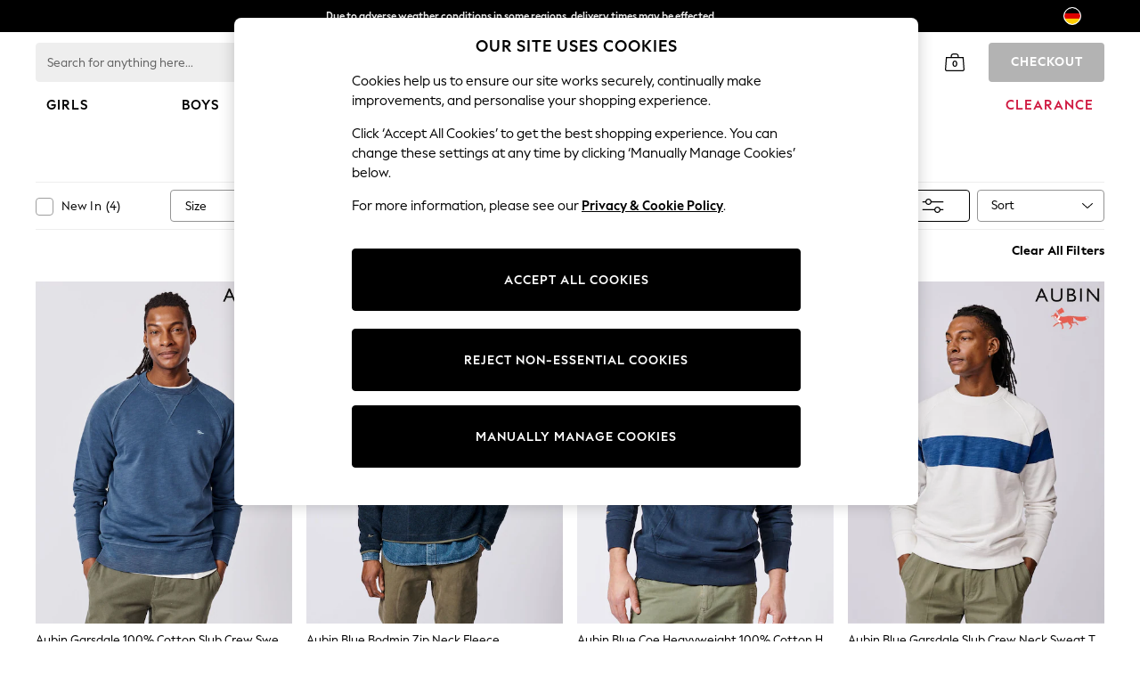

--- FILE ---
content_type: application/javascript
request_url: https://www.next.de/static-content/productsummary/js/761.4c3992b4.chunk.js
body_size: 2811
content:
"use strict";(self.loadable_productsummary=self.loadable_productsummary||[]).push([[761],{3761:(t,n,e)=>{e.d(n,{Z:()=>w});var i=e(6017),o=e(11),r=e(7363),s=e(6158),a=e(4176),u=e(2080),l=e(7331),c=e(4339),p=e(9818),d=e(4130),h=e(4928),f=e(1959),E=e(4970),m=e(2063);function x(t){return(0,m.Z)("MuiCollapse",t)}(0,E.Z)("MuiCollapse",["root","horizontal","vertical","entered","hidden","wrapper","wrapperInner"]);var g=e(7472);const v=["addEndListener","children","className","collapsedSize","component","easing","in","onEnter","onEntered","onEntering","onExit","onExited","onExiting","orientation","style","timeout","TransitionComponent"],y=(0,l.ZP)("div",{name:"MuiCollapse",slot:"Root",overridesResolver:(t,n)=>{const{ownerState:e}=t;return[n.root,n[e.orientation],"entered"===e.state&&n.entered,"exited"===e.state&&!e.in&&"0px"===e.collapsedSize&&n.hidden]}})((t=>{let{theme:n,ownerState:e}=t;return(0,o.Z)({height:0,overflow:"hidden",transition:n.transitions.create("height")},"horizontal"===e.orientation&&{height:"auto",width:0,transition:n.transitions.create("width")},"entered"===e.state&&(0,o.Z)({height:"auto",overflow:"visible"},"horizontal"===e.orientation&&{width:"auto"}),"exited"===e.state&&!e.in&&"0px"===e.collapsedSize&&{visibility:"hidden"})})),S=(0,l.ZP)("div",{name:"MuiCollapse",slot:"Wrapper",overridesResolver:(t,n)=>n.wrapper})((t=>{let{ownerState:n}=t;return(0,o.Z)({display:"flex",width:"100%"},"horizontal"===n.orientation&&{width:"auto",height:"100%"})})),C=(0,l.ZP)("div",{name:"MuiCollapse",slot:"WrapperInner",overridesResolver:(t,n)=>n.wrapperInner})((t=>{let{ownerState:n}=t;return(0,o.Z)({width:"100%"},"horizontal"===n.orientation&&{width:"auto",height:"100%"})})),Z=r.forwardRef((function(t,n){const e=(0,c.Z)({props:t,name:"MuiCollapse"}),{addEndListener:l,children:E,className:m,collapsedSize:Z="0px",component:w,easing:b,in:T,onEnter:N,onEntered:R,onEntering:k,onExit:D,onExited:O,onExiting:M,orientation:z="vertical",style:I,timeout:L=p.x9.standard,TransitionComponent:P=a.ZP}=e,_=(0,i.Z)(e,v),j=(0,o.Z)({},e,{orientation:z,collapsedSize:Z}),W=(t=>{const{orientation:n,classes:e}=t,i={root:["root","".concat(n)],entered:["entered"],hidden:["hidden"],wrapper:["wrapper","".concat(n)],wrapperInner:["wrapperInner","".concat(n)]};return(0,u.Z)(i,x,e)})(j),F=(0,h.Z)(),H=r.useRef(),U=r.useRef(null),A=r.useRef(),G="number"===typeof Z?"".concat(Z,"px"):Z,X="horizontal"===z,q=X?"width":"height";r.useEffect((()=>()=>{clearTimeout(H.current)}),[]);const B=r.useRef(null),J=(0,f.Z)(n,B),K=t=>n=>{if(t){const e=B.current;void 0===n?t(e):t(e,n)}},Q=()=>U.current?U.current[X?"clientWidth":"clientHeight"]:0,V=K(((t,n)=>{U.current&&X&&(U.current.style.position="absolute"),t.style[q]=G,N&&N(t,n)})),Y=K(((t,n)=>{const e=Q();U.current&&X&&(U.current.style.position="");const{duration:i,easing:o}=(0,d.C)({style:I,timeout:L,easing:b},{mode:"enter"});if("auto"===L){const n=F.transitions.getAutoHeightDuration(e);t.style.transitionDuration="".concat(n,"ms"),A.current=n}else t.style.transitionDuration="string"===typeof i?i:"".concat(i,"ms");t.style[q]="".concat(e,"px"),t.style.transitionTimingFunction=o,k&&k(t,n)})),$=K(((t,n)=>{t.style[q]="auto",R&&R(t,n)})),tt=K((t=>{t.style[q]="".concat(Q(),"px"),D&&D(t)})),nt=K(O),et=K((t=>{const n=Q(),{duration:e,easing:i}=(0,d.C)({style:I,timeout:L,easing:b},{mode:"exit"});if("auto"===L){const e=F.transitions.getAutoHeightDuration(n);t.style.transitionDuration="".concat(e,"ms"),A.current=e}else t.style.transitionDuration="string"===typeof e?e:"".concat(e,"ms");t.style[q]=G,t.style.transitionTimingFunction=i,M&&M(t)}));return(0,g.jsx)(P,(0,o.Z)({in:T,onEnter:V,onEntered:$,onEntering:Y,onExit:tt,onExited:nt,onExiting:et,addEndListener:t=>{"auto"===L&&(H.current=setTimeout(t,A.current||0)),l&&l(B.current,t)},nodeRef:B,timeout:"auto"===L?null:L},_,{children:(t,n)=>(0,g.jsx)(y,(0,o.Z)({as:w,className:(0,s.Z)(W.root,m,{entered:W.entered,exited:!T&&"0px"===G&&W.hidden}[t]),style:(0,o.Z)({[X?"minWidth":"minHeight"]:G},I),ownerState:(0,o.Z)({},j,{state:t}),ref:J},n,{children:(0,g.jsx)(S,{ownerState:(0,o.Z)({},j,{state:t}),className:W.wrapper,ref:U,children:(0,g.jsx)(C,{ownerState:(0,o.Z)({},j,{state:t}),className:W.wrapperInner,children:E})})}))}))}));Z.muiSupportAuto=!0;const w=Z},4130:(t,n,e)=>{e.d(n,{C:()=>o,n:()=>i});const i=t=>t.scrollTop;function o(t,n){var e,i;const{timeout:o,easing:r,style:s={}}=t;return{duration:null!=(e=s.transitionDuration)?e:"number"===typeof o?o:o[n.mode]||0,easing:null!=(i=s.transitionTimingFunction)?i:"object"===typeof r?r[n.mode]:r,delay:s.transitionDelay}}},4176:(t,n,e)=>{e.d(n,{ZP:()=>g});var i=e(6017),o=e(3974),r=e(7363),s=e.n(r),a=e(1533),u=e.n(a);const l=!1;var c=e(5754),p="unmounted",d="exited",h="entering",f="entered",E="exiting",m=function(t){function n(n,e){var i;i=t.call(this,n,e)||this;var o,r=e&&!e.isMounting?n.enter:n.appear;return i.appearStatus=null,n.in?r?(o=d,i.appearStatus=h):o=f:o=n.unmountOnExit||n.mountOnEnter?p:d,i.state={status:o},i.nextCallback=null,i}(0,o.Z)(n,t),n.getDerivedStateFromProps=function(t,n){return t.in&&n.status===p?{status:d}:null};var e=n.prototype;return e.componentDidMount=function(){this.updateStatus(!0,this.appearStatus)},e.componentDidUpdate=function(t){var n=null;if(t!==this.props){var e=this.state.status;this.props.in?e!==h&&e!==f&&(n=h):e!==h&&e!==f||(n=E)}this.updateStatus(!1,n)},e.componentWillUnmount=function(){this.cancelNextCallback()},e.getTimeouts=function(){var t,n,e,i=this.props.timeout;return t=n=e=i,null!=i&&"number"!==typeof i&&(t=i.exit,n=i.enter,e=void 0!==i.appear?i.appear:n),{exit:t,enter:n,appear:e}},e.updateStatus=function(t,n){if(void 0===t&&(t=!1),null!==n)if(this.cancelNextCallback(),n===h){if(this.props.unmountOnExit||this.props.mountOnEnter){var e=this.props.nodeRef?this.props.nodeRef.current:u().findDOMNode(this);e&&function(t){t.scrollTop}(e)}this.performEnter(t)}else this.performExit();else this.props.unmountOnExit&&this.state.status===d&&this.setState({status:p})},e.performEnter=function(t){var n=this,e=this.props.enter,i=this.context?this.context.isMounting:t,o=this.props.nodeRef?[i]:[u().findDOMNode(this),i],r=o[0],s=o[1],a=this.getTimeouts(),c=i?a.appear:a.enter;!t&&!e||l?this.safeSetState({status:f},(function(){n.props.onEntered(r)})):(this.props.onEnter(r,s),this.safeSetState({status:h},(function(){n.props.onEntering(r,s),n.onTransitionEnd(c,(function(){n.safeSetState({status:f},(function(){n.props.onEntered(r,s)}))}))})))},e.performExit=function(){var t=this,n=this.props.exit,e=this.getTimeouts(),i=this.props.nodeRef?void 0:u().findDOMNode(this);n&&!l?(this.props.onExit(i),this.safeSetState({status:E},(function(){t.props.onExiting(i),t.onTransitionEnd(e.exit,(function(){t.safeSetState({status:d},(function(){t.props.onExited(i)}))}))}))):this.safeSetState({status:d},(function(){t.props.onExited(i)}))},e.cancelNextCallback=function(){null!==this.nextCallback&&(this.nextCallback.cancel(),this.nextCallback=null)},e.safeSetState=function(t,n){n=this.setNextCallback(n),this.setState(t,n)},e.setNextCallback=function(t){var n=this,e=!0;return this.nextCallback=function(i){e&&(e=!1,n.nextCallback=null,t(i))},this.nextCallback.cancel=function(){e=!1},this.nextCallback},e.onTransitionEnd=function(t,n){this.setNextCallback(n);var e=this.props.nodeRef?this.props.nodeRef.current:u().findDOMNode(this),i=null==t&&!this.props.addEndListener;if(e&&!i){if(this.props.addEndListener){var o=this.props.nodeRef?[this.nextCallback]:[e,this.nextCallback],r=o[0],s=o[1];this.props.addEndListener(r,s)}null!=t&&setTimeout(this.nextCallback,t)}else setTimeout(this.nextCallback,0)},e.render=function(){var t=this.state.status;if(t===p)return null;var n=this.props,e=n.children,o=(n.in,n.mountOnEnter,n.unmountOnExit,n.appear,n.enter,n.exit,n.timeout,n.addEndListener,n.onEnter,n.onEntering,n.onEntered,n.onExit,n.onExiting,n.onExited,n.nodeRef,(0,i.Z)(n,["children","in","mountOnEnter","unmountOnExit","appear","enter","exit","timeout","addEndListener","onEnter","onEntering","onEntered","onExit","onExiting","onExited","nodeRef"]));return s().createElement(c.Z.Provider,{value:null},"function"===typeof e?e(t,o):s().cloneElement(s().Children.only(e),o))},n}(s().Component);function x(){}m.contextType=c.Z,m.defaultProps={in:!1,mountOnEnter:!1,unmountOnExit:!1,appear:!1,enter:!0,exit:!0,onEnter:x,onEntering:x,onEntered:x,onExit:x,onExiting:x,onExited:x},m.UNMOUNTED=p,m.EXITED=d,m.ENTERING=h,m.ENTERED=f,m.EXITING=E;const g=m}}]),__v__="next-ecommerce-productsummary-frontend: v4.35.1";

--- FILE ---
content_type: text/javascript;charset=UTF-8
request_url: https://static.nextdirect.com/resource/themes/next/js/next-13922-20.js
body_size: 37518
content:
(globalThis.webpackChunknext_theme=globalThis.webpackChunknext_theme||[]).push([[400],{1147:(t,e,i)=>{"use strict";i.r(e),i.d(e,{EVENT_NODE_APPENDED:()=>o.Gk,FRAGMENT_IDENTIFIER:()=>o.$V,Form:()=>s.lV,Handler:()=>s.hR,Link:()=>s.N_,refreshFragment:()=>o.AJ,renderFragmentHrefs:()=>o.vT,requestParamsToString:()=>s.yU,stringToRequestParams:()=>s.KW,updateTarget:()=>o.VS,updateTargetWithAjaxResponse:()=>o.ys,waitForFragments:()=>o.yE});var o=i(3346),s=i(8571)},7901:(t,e,i)=>{"use strict";i.r(e),i.d(e,{calculateBoundingBox:()=>h,coordsConverter:()=>p,init:()=>m,update:()=>g});var o=i(8295),s=i.n(o),n=i(5868);function r(t){const e=t.split(",").map((function(t){return Math.floor(parseInt(t))}));let i=[];return 4===e.length&&(i=[{x:e[0],y:e[1]},{x:e[2],y:e[1]},{x:e[2],y:e[3]},{x:e[0],y:e[3]}]),i}function a(t){let e="";return 4===t.length&&(e=[t[0].x,t[0].y,t[2].x,t[2].y].join(",")),e}function l(){return[]}function c(){return""}function d(){return[]}function u(t){let e=[];for(let i=0;i<t.length;i++)e.push(t[i].x),e.push(t[i].y);return e.join(",")}const p={coordsTo:{rect:r,circle:l,poly:d,rectangle:r,circ:l,polygon:d,default:function(){return[]}},toCoords:{rect:a,circle:c,poly:u,rectangle:a,circ:c,polygon:u,default:function(){return""}}};function h(t){let e={x1:void 0,y1:void 0,x2:void 0,y2:void 0};for(let i=0;i<t.length;i++){const o=t[i];e={x1:Math.min(void 0!==e.x1?e.x1:o.x,o.x),x2:Math.max(void 0!==e.x2?e.x2:o.x,o.x),y1:Math.min(void 0!==e.y1?e.y1:o.y,o.y),y2:Math.max(void 0!==e.y2?e.y2:o.y,o.y)}}return e}function g(t,e){const i=s().extend({coordsBaseWidth:1},t.data("cm-imagemap")),o=t.find(".cm-imagemap__areas"),n=t.find(".cm-imagemap__picture"),r=t.find(".cm-imagemap__wrapper");e=e||void 0;const a=n.width(),l=n.height(),c=r.width(),d=r.height(),u=a/i.coordsBaseWidth;o.find("area[data-coords][shape]").each((function(){const t=s()(this),i=t.next(".cm-imagemap__hotzone");if(t.data("disabled"))return t.addClass("cm-imagemap__area--disabled"),i.removeClass("cm-imagemap__hotzone--loading"),void i.addClass("cm-imagemap__hotzone--disabled");let o=t.data("current-coords");const n=t.attr("shape");if(void 0!==e&&(o=t.data("coords")[e]),t.data("current-coords",o),!o)return;let g=[];if("function"==typeof p.coordsTo[n]&&(g=p.coordsTo[n](o)),g.length>=3){let o;for(o=0;o<g.length;o++)g[o].x=Math.min(Math.max(g[o].x*u,0),a),g[o].y=Math.min(Math.max(g[o].y*u,0),l);const m=h(g);let f=Math.abs(m.x1-m.x2)*Math.abs(m.y1-m.y2)>0;const y={x:(m.x1+m.x2)/2,y:(m.y1+m.y2)/2},v=Math.abs(i.width()),w=Math.abs(i.height()),I={x1:y.x-v/2,x2:y.x+v/2,y1:y.y-w/2,y2:y.y+w/2};if(f=f&&I.x1>=0&&I.x2<a&&I.y1>=0&&I.y2<l,f){const o=p.toCoords[n](g);""!==o?t.attr("coords",o):t.removeAttr("coords"),t.removeClass("cm-imagemap__area--disabled"),i.each((function(){const t=s()(this);(void 0!==e||t.data("cm-hotzone-indicator-disabled"))&&(t.data("cm-hotzone-indicator-disabled",!1),t.removeClass("cm-imagemap__hotzone--loading cm-imagemap__hotzone--disabled"),t.css({top:100*y.y/r.height()+"%",left:100*y.x/r.width()+"%",transform:""}))}))}else t.attr("coords",[c,d,c,d].join(",")),t.addClass("cm-imagemap__area--disabled"),i.data("cm-hotzone-indicator-disabled",!0),i.removeClass("cm-imagemap__hotzone--loading"),i.addClass("cm-imagemap__hotzone--disabled")}}))}function m(t){const e=t.find(".cm-imagemap__picture");void 0!==e.data("cm-responsive-media-state")?(e.on(n.Yr,(function(){t.find(".cm-imagemap__hotzone").css("display","none")})),e.on(n.Ht,(function(e){t.find(".cm-imagemap__hotzone").css("display",""),g(t,e.ratio)}))):e.hasClass("cm-media--loading")||!e.complete&&0==e.naturalHeight?e.on("load",(function(){g(t,"uncropped")})):g(t,"uncropped"),t.find(".cm-imagemap").click((function(){return s()(this).next(".cm-imagemap__hotzone").trigger("click"),!1})),t.find(".cm-imagemap__area, .cm--imagemap__hotzone").hover((function(){const t=s()(this);(t.is(".cm-imagemap__hotzone")?t:t.next(".cm-imagemap__hotzone")).addClass("cm-imagemap__hotzone--hover")}),(function(){const t=s()(this);(t.is(".cm-imagemap__hotzone")?t:t.next(".cm-imagemap__hotzone")).removeClass("cm-imagemap__hotzone--hover")}))}},4904:(t,e,i)=>{"use strict";var o,s=i(8295),n=i.n(s),r=(i(7737),i(8603)),a=i(5868);if(window.jQuery=window.$=i(8295),function(t){var e=t("#back-to-top"),i=t(window);function o(){i.scrollTop()>50?e.fadeIn():e.fadeOut()}function s(){return e.tooltip("hide"),t("body,html").animate({scrollTop:0},800),!1}t((function(){i.scroll(o),e.click(s),e.tooltip("show")}))}(n()),(t=>{t.fn.cmCarousel=function(){return this.each((function(){var e=t(this),i=e.data("cm-carousel"),o=Boolean(i.pause)||!1;e.carousel({interval:Number(i.interval)||5e3,pause:null}),o&&e.carousel("pause"),e.on("slid.bs.carousel",(function(){var e=t(this),i=e.find(".item"),o=e.find(".item.active"),s=i.index(o);if(e.find(".cm-carousel__pagination-index").text(String(s+1)),!t(this).parent().hasClass(".cm-container--superhero")){let e=o.find(".cm-media--responsive");t((()=>{(0,a.Ay)(e)})),o.find(".cm-imagemap").each(((e,i)=>{t(i).hasClass("hotzoneAdded")||(r.update(t(i)),t(i).addClass("hotzoneAdded")),r.init(t(i))}))}})),1==e.find(".carousel-inner > .item").length&&e.find("#slideshowCarouselControls").remove(),e.find(".carousel-control").click((function(){e.carousel("pause")})),e.find(".carousel-indicators li").click((function(){e.carousel("pause")}))}))},t((function(){t("[data-cm-carousel]").cmCarousel()}))})(n()),void 0===n())throw new Error("Bootstrap's JavaScript requires jQuery");!function(t){var e=t.fn.jquery.split(" ")[0].split(".");if(e[0]<2&&e[1]<9||1==e[0]&&9==e[1]&&e[2]<1||e[0]>3)throw new Error("Bootstrap's JavaScript requires jQuery version 1.9.1 or higher, but lower than version 4")}(n()),(o=n()).fn.emulateTransitionEnd=function(t){var e=!1,i=this;return o(this).one("bsTransitionEnd",(function(){e=!0})),setTimeout((function(){e||o(i).trigger(o.support.transition.end)}),t),this},o((function(){o.support.transition=function(){var t=document.createElement("bootstrap"),e={WebkitTransition:"webkitTransitionEnd",MozTransition:"transitionend",OTransition:"oTransitionEnd otransitionend",transition:"transitionend"};for(var i in e)if(void 0!==t.style[i])return{end:e[i]};return!1}(),o.support.transition&&(o.event.special.bsTransitionEnd={bindType:o.support.transition.end,delegateType:o.support.transition.end,handle:function(t){if(o(t.target).is(this))return t.handleObj.handler.apply(this,arguments)}})})),function(t){var e='[data-dismiss="alert"]',i=function(i){t(i).on("click",e,this.close)};i.VERSION="3.3.7",i.TRANSITION_DURATION=150,i.prototype.close=function(e){function o(){r.detach().trigger("closed.bs.alert").remove()}var s=t(this),n=s.attr("data-target");n||(n=(n=s.attr("href"))&&n.replace(/.*(?=#[^\s]*$)/,""));var r=t("#"===n?[]:n);e&&e.preventDefault(),r.length||(r=s.closest(".alert")),r.trigger(e=t.Event("close.bs.alert")),e.isDefaultPrevented()||(r.removeClass("in"),t.support.transition&&r.hasClass("fade")?r.one("bsTransitionEnd",o).emulateTransitionEnd(i.TRANSITION_DURATION):o())};var o=t.fn.alert;t.fn.alert=function(e){return this.each((function(){var o=t(this),s=o.data("bs.alert");s||o.data("bs.alert",s=new i(this)),"string"==typeof e&&s[e].call(o)}))},t.fn.alert.Constructor=i,t.fn.alert.noConflict=function(){return t.fn.alert=o,this},t(document).on("click.bs.alert.data-api",e,i.prototype.close)}(n()),function(t){function e(e){return this.each((function(){var o=t(this),s=o.data("bs.button"),n="object"==typeof e&&e;s||o.data("bs.button",s=new i(this,n)),"toggle"==e?s.toggle():e&&s.setState(e)}))}var i=function(e,o){this.$element=t(e),this.options=t.extend({},i.DEFAULTS,o),this.isLoading=!1};i.VERSION="3.3.7",i.DEFAULTS={loadingText:"loading..."},i.prototype.setState=function(e){var i="disabled",o=this.$element,s=o.is("input")?"val":"html",n=o.data();e+="Text",null==n.resetText&&o.data("resetText",o[s]()),setTimeout(t.proxy((function(){o[s](null==n[e]?this.options[e]:n[e]),"loadingText"==e?(this.isLoading=!0,o.addClass(i).attr(i,i).prop(i,!0)):this.isLoading&&(this.isLoading=!1,o.removeClass(i).removeAttr(i).prop(i,!1))}),this),0)},i.prototype.toggle=function(){var t=!0,e=this.$element.closest('[data-toggle="buttons"]');if(e.length){var i=this.$element.find("input");"radio"==i.prop("type")?(i.prop("checked")&&(t=!1),e.find(".active").removeClass("active"),this.$element.addClass("active")):"checkbox"==i.prop("type")&&(i.prop("checked")!==this.$element.hasClass("active")&&(t=!1),this.$element.toggleClass("active")),i.prop("checked",this.$element.hasClass("active")),t&&i.trigger("change")}else this.$element.attr("aria-pressed",!this.$element.hasClass("active")),this.$element.toggleClass("active")};var o=t.fn.button;t.fn.button=e,t.fn.button.Constructor=i,t.fn.button.noConflict=function(){return t.fn.button=o,this},t(document).on("click.bs.button.data-api",'[data-toggle^="button"]',(function(i){var o=t(i.target).closest(".btn");e.call(o,"toggle"),t(i.target).is('input[type="radio"], input[type="checkbox"]')||(i.preventDefault(),o.is("input,button")?o.trigger("focus"):o.find("input:visible,button:visible").first().trigger("focus"))})).on("focus.bs.button.data-api blur.bs.button.data-api",'[data-toggle^="button"]',(function(e){t(e.target).closest(".btn").toggleClass("focus",/^focus(in)?$/.test(e.type))}))}(n()),function(t){function e(e){return this.each((function(){var o=t(this),s=o.data("bs.carousel"),n=t.extend({},i.DEFAULTS,o.data(),"object"==typeof e&&e),r="string"==typeof e?e:n.slide;s||o.data("bs.carousel",s=new i(this,n)),"number"==typeof e?s.to(e):r?s[r]():n.interval&&s.pause().cycle()}))}var i=function(e,i){this.$element=t(e),this.$indicators=this.$element.find(".carousel-indicators"),this.options=i,this.paused=null,this.sliding=null,this.interval=null,this.$active=null,this.$items=null,this.options.keyboard&&this.$element.on("keydown.bs.carousel",t.proxy(this.keydown,this)),"hover"==this.options.pause&&!("ontouchstart"in document.documentElement)&&this.$element.on("mouseenter.bs.carousel",t.proxy(this.pause,this)).on("mouseleave.bs.carousel",t.proxy(this.cycle,this))};i.VERSION="3.3.7",i.TRANSITION_DURATION=600,i.DEFAULTS={interval:5e3,pause:"hover",wrap:!0,keyboard:!0},i.prototype.keydown=function(t){if(!/input|textarea/i.test(t.target.tagName)){switch(t.which){case 37:this.prev();break;case 39:this.next();break;default:return}t.preventDefault()}},i.prototype.cycle=function(e){return e||(this.paused=!1),this.interval&&clearInterval(this.interval),this.options.interval&&!this.paused&&(this.interval=setInterval(t.proxy(this.next,this),this.options.interval)),this},i.prototype.getItemIndex=function(t){return this.$items=t.parent().children(".item"),this.$items.index(t||this.$active)},i.prototype.getItemForDirection=function(t,e){var i=this.getItemIndex(e);if(("prev"==t&&0===i||"next"==t&&i==this.$items.length-1)&&!this.options.wrap)return e;var o=(i+("prev"==t?-1:1))%this.$items.length;return this.$items.eq(o)},i.prototype.to=function(t){var e=this,i=this.getItemIndex(this.$active=this.$element.find(".item.active"));if(!(t>this.$items.length-1||t<0))return this.sliding?this.$element.one("slid.bs.carousel",(function(){e.to(t)})):i==t?this.pause().cycle():this.slide(t>i?"next":"prev",this.$items.eq(t))},i.prototype.pause=function(e){return e||(this.paused=!0),this.$element.find(".next, .prev").length&&t.support.transition&&(this.$element.trigger(t.support.transition.end),this.cycle(!0)),this.interval=clearInterval(this.interval),this},i.prototype.next=function(){if(!this.sliding)return this.slide("next")},i.prototype.prev=function(){if(!this.sliding)return this.slide("prev")},i.prototype.slide=function(e,o){var s=this.$element.find(".item.active"),n=o||this.getItemForDirection(e,s),r=this.interval,a="next"==e?"left":"right",l=this;if(n.hasClass("active"))return this.sliding=!1;var c=n[0],d=t.Event("slide.bs.carousel",{relatedTarget:c,direction:a});if(this.$element.trigger(d),!d.isDefaultPrevented()){if(this.sliding=!0,r&&this.pause(),this.$indicators.length){this.$indicators.find(".active").removeClass("active");var u=t(this.$indicators.children()[this.getItemIndex(n)]);u&&u.addClass("active")}var p=t.Event("slid.bs.carousel",{relatedTarget:c,direction:a});return t.support.transition&&this.$element.hasClass("slide")?(n.addClass(e),n[0].offsetWidth,s.addClass(a),n.addClass(a),s.one("bsTransitionEnd",(function(){n.removeClass([e,a].join(" ")).addClass("active"),s.removeClass(["active",a].join(" ")),l.sliding=!1,setTimeout((function(){l.$element.trigger(p)}),0)})).emulateTransitionEnd(i.TRANSITION_DURATION)):(s.removeClass("active"),n.addClass("active"),this.sliding=!1,this.$element.trigger(p)),r&&this.cycle(),this}};var o=t.fn.carousel;t.fn.carousel=e,t.fn.carousel.Constructor=i,t.fn.carousel.noConflict=function(){return t.fn.carousel=o,this};var s=function(i){var o,s=t(this),n=t(s.attr("data-target")||(o=s.attr("href"))&&o.replace(/.*(?=#[^\s]+$)/,""));if(n.hasClass("carousel")){var r=t.extend({},n.data(),s.data()),a=s.attr("data-slide-to");a&&(r.interval=!1),e.call(n,r),a&&n.data("bs.carousel").to(a),i.preventDefault()}};t(document).on("click.bs.carousel.data-api","[data-slide]",s).on("click.bs.carousel.data-api","[data-slide-to]",s),t(window).on("load",(function(){t('[data-ride="carousel"]').each((function(){var i=t(this);e.call(i,i.data())}))}))}(n()),function(t){function e(e){var i,o=e.attr("data-target")||(i=e.attr("href"))&&i.replace(/.*(?=#[^\s]+$)/,"");return t(o)}function i(e){return this.each((function(){var i=t(this),s=i.data("bs.collapse"),n=t.extend({},o.DEFAULTS,i.data(),"object"==typeof e&&e);!s&&n.toggle&&/show|hide/.test(e)&&(n.toggle=!1),s||i.data("bs.collapse",s=new o(this,n)),"string"==typeof e&&s[e]()}))}var o=function(e,i){this.$element=t(e),this.options=t.extend({},o.DEFAULTS,i),this.$trigger=t('[data-toggle="collapse"][href="#'+e.id+'"],[data-toggle="collapse"][data-target="#'+e.id+'"]'),this.transitioning=null,this.options.parent?this.$parent=this.getParent():this.addAriaAndCollapsedClass(this.$element,this.$trigger),this.options.toggle&&this.toggle()};o.VERSION="3.3.7",o.TRANSITION_DURATION=350,o.DEFAULTS={toggle:!0},o.prototype.dimension=function(){return this.$element.hasClass("width")?"width":"height"},o.prototype.show=function(){if(!this.transitioning&&!this.$element.hasClass("in")){var e,s=this.$parent&&this.$parent.children(".panel").children(".in, .collapsing");if(!(s&&s.length&&(e=s.data("bs.collapse"),e&&e.transitioning))){var n=t.Event("show.bs.collapse");if(this.$element.trigger(n),!n.isDefaultPrevented()){s&&s.length&&(i.call(s,"hide"),e||s.data("bs.collapse",null));var r=this.dimension();this.$element.removeClass("collapse").addClass("collapsing")[r](0).attr("aria-expanded",!0),this.$trigger.removeClass("collapsed").attr("aria-expanded",!0),this.transitioning=1;var a=function(){this.$element.removeClass("collapsing").addClass("collapse in")[r](""),this.transitioning=0,this.$element.trigger("shown.bs.collapse")};if(!t.support.transition)return a.call(this);var l=t.camelCase(["scroll",r].join("-"));this.$element.one("bsTransitionEnd",t.proxy(a,this)).emulateTransitionEnd(o.TRANSITION_DURATION)[r](this.$element[0][l])}}}},o.prototype.hide=function(){if(!this.transitioning&&this.$element.hasClass("in")){var e=t.Event("hide.bs.collapse");if(this.$element.trigger(e),!e.isDefaultPrevented()){var i=this.dimension();this.$element[i](this.$element[i]())[0].offsetHeight,this.$element.addClass("collapsing").removeClass("collapse in").attr("aria-expanded",!1),this.$trigger.addClass("collapsed").attr("aria-expanded",!1),this.transitioning=1;var s=function(){this.transitioning=0,this.$element.removeClass("collapsing").addClass("collapse").trigger("hidden.bs.collapse")};return t.support.transition?void this.$element[i](0).one("bsTransitionEnd",t.proxy(s,this)).emulateTransitionEnd(o.TRANSITION_DURATION):s.call(this)}}},o.prototype.toggle=function(){this[this.$element.hasClass("in")?"hide":"show"]()},o.prototype.getParent=function(){return t(this.options.parent).find('[data-toggle="collapse"][data-parent="'+this.options.parent+'"]').each(t.proxy((function(i,o){var s=t(o);this.addAriaAndCollapsedClass(e(s),s)}),this)).end()},o.prototype.addAriaAndCollapsedClass=function(t,e){var i=t.hasClass("in");t.attr("aria-expanded",i),e.toggleClass("collapsed",!i).attr("aria-expanded",i)};var s=t.fn.collapse;t.fn.collapse=i,t.fn.collapse.Constructor=o,t.fn.collapse.noConflict=function(){return t.fn.collapse=s,this},t(document).on("click.bs.collapse.data-api",'[data-toggle="collapse"]',(function(o){var s=t(this);s.attr("data-target")||o.preventDefault();var n=e(s),r=n.data("bs.collapse")?"toggle":s.data();i.call(n,r)}))}(n()),function(t){function e(e){var i=e.attr("data-target");i||(i=(i=e.attr("href"))&&/#[A-Za-z]/.test(i)&&i.replace(/.*(?=#[^\s]*$)/,""));var o=i&&t(i);return o&&o.length?o:e.parent()}function i(i){i&&3===i.which||(t(o).remove(),t(s).each((function(){var o=t(this),s=e(o),n={relatedTarget:this};s.hasClass("open")&&(i&&"click"==i.type&&/input|textarea/i.test(i.target.tagName)&&t.contains(s[0],i.target)||(s.trigger(i=t.Event("hide.bs.dropdown",n)),i.isDefaultPrevented()||(o.attr("aria-expanded","false"),s.removeClass("open").trigger(t.Event("hidden.bs.dropdown",n)))))})))}var o=".dropdown-backdrop",s='[data-toggle="dropdown"]',n=function(e){t(e).on("click.bs.dropdown",this.toggle)};n.VERSION="3.3.7",n.prototype.toggle=function(o){var s=t(this);if(!s.is(".disabled, :disabled")){var n=e(s),r=n.hasClass("open");if(i(),!r){"ontouchstart"in document.documentElement&&!n.closest(".navbar-nav").length&&t(document.createElement("div")).addClass("dropdown-backdrop").insertAfter(t(this)).on("click",i);var a={relatedTarget:this};if(n.trigger(o=t.Event("show.bs.dropdown",a)),o.isDefaultPrevented())return;s.trigger("focus").attr("aria-expanded","true"),n.toggleClass("open").trigger(t.Event("shown.bs.dropdown",a))}return!1}},n.prototype.keydown=function(i){if(/(38|40|27|32)/.test(i.which)&&!/input|textarea/i.test(i.target.tagName)){var o=t(this);if(i.preventDefault(),i.stopPropagation(),!o.is(".disabled, :disabled")){var n=e(o),r=n.hasClass("open");if(!r&&27!=i.which||r&&27==i.which)return 27==i.which&&n.find(s).trigger("focus"),o.trigger("click");var a=n.find(".dropdown-menu li:not(.disabled):visible a");if(a.length){var l=a.index(i.target);38==i.which&&l>0&&l--,40==i.which&&l<a.length-1&&l++,~l||(l=0),a.eq(l).trigger("focus")}}}};var r=t.fn.dropdown;t.fn.dropdown=function(e){return this.each((function(){var i=t(this),o=i.data("bs.dropdown");o||i.data("bs.dropdown",o=new n(this)),"string"==typeof e&&o[e].call(i)}))},t.fn.dropdown.Constructor=n,t.fn.dropdown.noConflict=function(){return t.fn.dropdown=r,this},t(document).on("click.bs.dropdown.data-api",i).on("click.bs.dropdown.data-api",".dropdown form",(function(t){t.stopPropagation()})).on("click.bs.dropdown.data-api",s,n.prototype.toggle).on("keydown.bs.dropdown.data-api",s,n.prototype.keydown).on("keydown.bs.dropdown.data-api",".dropdown-menu",n.prototype.keydown)}(n()),function(t){function e(e,o){return this.each((function(){var s=t(this),n=s.data("bs.modal"),r=t.extend({},i.DEFAULTS,s.data(),"object"==typeof e&&e);n||s.data("bs.modal",n=new i(this,r)),"string"==typeof e?n[e](o):r.show&&n.show(o)}))}var i=function(e,i){this.options=i,this.$body=t(document.body),this.$element=t(e),this.$dialog=this.$element.find(".modal-dialog"),this.$backdrop=null,this.isShown=null,this.originalBodyPad=null,this.scrollbarWidth=0,this.ignoreBackdropClick=!1,this.options.remote&&this.$element.find(".modal-content").load(this.options.remote,t.proxy((function(){this.$element.trigger("loaded.bs.modal")}),this))};i.VERSION="3.3.7",i.TRANSITION_DURATION=300,i.BACKDROP_TRANSITION_DURATION=150,i.DEFAULTS={backdrop:!0,keyboard:!0,show:!0},i.prototype.toggle=function(t){return this.isShown?this.hide():this.show(t)},i.prototype.show=function(e){var o=this,s=t.Event("show.bs.modal",{relatedTarget:e});this.$element.trigger(s),this.isShown||s.isDefaultPrevented()||(this.isShown=!0,this.checkScrollbar(),this.setScrollbar(),this.$body.addClass("modal-open"),this.escape(),this.resize(),this.$element.on("click.dismiss.bs.modal",'[data-dismiss="modal"]',t.proxy(this.hide,this)),this.$dialog.on("mousedown.dismiss.bs.modal",(function(){o.$element.one("mouseup.dismiss.bs.modal",(function(e){t(e.target).is(o.$element)&&(o.ignoreBackdropClick=!0)}))})),this.backdrop((function(){var s=t.support.transition&&o.$element.hasClass("fade");o.$element.parent().length||o.$element.appendTo(o.$body),o.$element.show().scrollTop(0),o.adjustDialog(),s&&o.$element[0].offsetWidth,o.$element.addClass("in"),o.enforceFocus();var n=t.Event("shown.bs.modal",{relatedTarget:e});s?o.$dialog.one("bsTransitionEnd",(function(){o.$element.trigger("focus").trigger(n)})).emulateTransitionEnd(i.TRANSITION_DURATION):o.$element.trigger("focus").trigger(n)})))},i.prototype.hide=function(e){e&&e.preventDefault(),e=t.Event("hide.bs.modal"),this.$element.trigger(e),this.isShown&&!e.isDefaultPrevented()&&(this.isShown=!1,this.escape(),this.resize(),t(document).off("focusin.bs.modal"),this.$element.removeClass("in").off("click.dismiss.bs.modal").off("mouseup.dismiss.bs.modal"),this.$dialog.off("mousedown.dismiss.bs.modal"),t.support.transition&&this.$element.hasClass("fade")?this.$element.one("bsTransitionEnd",t.proxy(this.hideModal,this)).emulateTransitionEnd(i.TRANSITION_DURATION):this.hideModal())},i.prototype.enforceFocus=function(){t(document).off("focusin.bs.modal").on("focusin.bs.modal",t.proxy((function(t){document===t.target||this.$element[0]===t.target||this.$element.has(t.target).length||this.$element.trigger("focus")}),this))},i.prototype.escape=function(){this.isShown&&this.options.keyboard?this.$element.on("keydown.dismiss.bs.modal",t.proxy((function(t){27==t.which&&this.hide()}),this)):this.isShown||this.$element.off("keydown.dismiss.bs.modal")},i.prototype.resize=function(){this.isShown?t(window).on("resize.bs.modal",t.proxy(this.handleUpdate,this)):t(window).off("resize.bs.modal")},i.prototype.hideModal=function(){var t=this;this.$element.hide(),this.backdrop((function(){t.$body.removeClass("modal-open"),t.resetAdjustments(),t.resetScrollbar(),t.$element.trigger("hidden.bs.modal")}))},i.prototype.removeBackdrop=function(){this.$backdrop&&this.$backdrop.remove(),this.$backdrop=null},i.prototype.backdrop=function(e){var o=this,s=this.$element.hasClass("fade")?"fade":"";if(this.isShown&&this.options.backdrop){var n=t.support.transition&&s;if(this.$backdrop=t(document.createElement("div")).addClass("modal-backdrop "+s).appendTo(this.$body),this.$element.on("click.dismiss.bs.modal",t.proxy((function(t){return this.ignoreBackdropClick?void(this.ignoreBackdropClick=!1):void(t.target===t.currentTarget&&("static"==this.options.backdrop?this.$element[0].focus():this.hide()))}),this)),n&&this.$backdrop[0].offsetWidth,this.$backdrop.addClass("in"),!e)return;n?this.$backdrop.one("bsTransitionEnd",e).emulateTransitionEnd(i.BACKDROP_TRANSITION_DURATION):e()}else if(!this.isShown&&this.$backdrop){this.$backdrop.removeClass("in");var r=function(){o.removeBackdrop(),e&&e()};t.support.transition&&this.$element.hasClass("fade")?this.$backdrop.one("bsTransitionEnd",r).emulateTransitionEnd(i.BACKDROP_TRANSITION_DURATION):r()}else e&&e()},i.prototype.handleUpdate=function(){this.adjustDialog()},i.prototype.adjustDialog=function(){var t=this.$element[0].scrollHeight>document.documentElement.clientHeight;this.$element.css({paddingLeft:!this.bodyIsOverflowing&&t?this.scrollbarWidth:"",paddingRight:this.bodyIsOverflowing&&!t?this.scrollbarWidth:""})},i.prototype.resetAdjustments=function(){this.$element.css({paddingLeft:"",paddingRight:""})},i.prototype.checkScrollbar=function(){var t=window.innerWidth;if(!t){var e=document.documentElement.getBoundingClientRect();t=e.right-Math.abs(e.left)}this.bodyIsOverflowing=document.body.clientWidth<t,this.scrollbarWidth=this.measureScrollbar()},i.prototype.setScrollbar=function(){var t=parseInt(this.$body.css("padding-right")||0,10);this.originalBodyPad=document.body.style.paddingRight||"",this.bodyIsOverflowing&&this.$body.css("padding-right",t+this.scrollbarWidth)},i.prototype.resetScrollbar=function(){this.$body.css("padding-right",this.originalBodyPad)},i.prototype.measureScrollbar=function(){var t=document.createElement("div");t.className="modal-scrollbar-measure",this.$body.append(t);var e=t.offsetWidth-t.clientWidth;return this.$body[0].removeChild(t),e};var o=t.fn.modal;t.fn.modal=e,t.fn.modal.Constructor=i,t.fn.modal.noConflict=function(){return t.fn.modal=o,this},t(document).on("click.bs.modal.data-api",'[data-toggle="modal"]',(function(i){var o=t(this),s=o.attr("href"),n=t(o.attr("data-target")||s&&s.replace(/.*(?=#[^\s]+$)/,"")),r=n.data("bs.modal")?"toggle":t.extend({remote:!/#/.test(s)&&s},n.data(),o.data());o.is("a")&&i.preventDefault(),n.one("show.bs.modal",(function(t){t.isDefaultPrevented()||n.one("hidden.bs.modal",(function(){o.is(":visible")&&o.trigger("focus")}))})),e.call(n,r,this)}))}(n()),function(t){var e=function(t,e){this.type=null,this.options=null,this.enabled=null,this.timeout=null,this.hoverState=null,this.$element=null,this.inState=null,this.init("tooltip",t,e)};e.VERSION="3.3.7",e.TRANSITION_DURATION=150,e.DEFAULTS={animation:!0,placement:"top",selector:!1,template:'<div class="tooltip" role="tooltip"><div class="tooltip-arrow"></div><div class="tooltip-inner"></div></div>',trigger:"hover focus",title:"",delay:0,html:!1,container:!1,viewport:{selector:"body",padding:0}},e.prototype.init=function(e,i,o){if(this.enabled=!0,this.type=e,this.$element=t(i),this.options=this.getOptions(o),this.$viewport=this.options.viewport&&t(t.isFunction(this.options.viewport)?this.options.viewport.call(this,this.$element):this.options.viewport.selector||this.options.viewport),this.inState={click:!1,hover:!1,focus:!1},this.$element[0]instanceof document.constructor&&!this.options.selector)throw new Error("`selector` option must be specified when initializing "+this.type+" on the window.document object!");for(var s=this.options.trigger.split(" "),n=s.length;n--;){var r=s[n];if("click"==r)this.$element.on("click."+this.type,this.options.selector,t.proxy(this.toggle,this));else if("manual"!=r){var a="hover"==r?"mouseenter":"focusin",l="hover"==r?"mouseleave":"focusout";this.$element.on(a+"."+this.type,this.options.selector,t.proxy(this.enter,this)),this.$element.on(l+"."+this.type,this.options.selector,t.proxy(this.leave,this))}}this.options.selector?this._options=t.extend({},this.options,{trigger:"manual",selector:""}):this.fixTitle()},e.prototype.getDefaults=function(){return e.DEFAULTS},e.prototype.getOptions=function(e){return(e=t.extend({},this.getDefaults(),this.$element.data(),e)).delay&&"number"==typeof e.delay&&(e.delay={show:e.delay,hide:e.delay}),e},e.prototype.getDelegateOptions=function(){var e={},i=this.getDefaults();return this._options&&t.each(this._options,(function(t,o){i[t]!=o&&(e[t]=o)})),e},e.prototype.enter=function(e){var i=e instanceof this.constructor?e:t(e.currentTarget).data("bs."+this.type);return i||(i=new this.constructor(e.currentTarget,this.getDelegateOptions()),t(e.currentTarget).data("bs."+this.type,i)),e instanceof t.Event&&(i.inState["focusin"==e.type?"focus":"hover"]=!0),i.tip().hasClass("in")||"in"==i.hoverState?void(i.hoverState="in"):(clearTimeout(i.timeout),i.hoverState="in",i.options.delay&&i.options.delay.show?void(i.timeout=setTimeout((function(){"in"==i.hoverState&&i.show()}),i.options.delay.show)):i.show())},e.prototype.isInStateTrue=function(){for(var t in this.inState)if(this.inState[t])return!0;return!1},e.prototype.leave=function(e){var i=e instanceof this.constructor?e:t(e.currentTarget).data("bs."+this.type);if(i||(i=new this.constructor(e.currentTarget,this.getDelegateOptions()),t(e.currentTarget).data("bs."+this.type,i)),e instanceof t.Event&&(i.inState["focusout"==e.type?"focus":"hover"]=!1),!i.isInStateTrue())return clearTimeout(i.timeout),i.hoverState="out",i.options.delay&&i.options.delay.hide?void(i.timeout=setTimeout((function(){"out"==i.hoverState&&i.hide()}),i.options.delay.hide)):i.hide()},e.prototype.show=function(){var i=t.Event("show.bs."+this.type);if(this.hasContent()&&this.enabled){this.$element.trigger(i);var o=t.contains(this.$element[0].ownerDocument.documentElement,this.$element[0]);if(i.isDefaultPrevented()||!o)return;var s=this,n=this.tip(),r=this.getUID(this.type);this.setContent(),n.attr("id",r),this.$element.attr("aria-describedby",r),this.options.animation&&n.addClass("fade");var a="function"==typeof this.options.placement?this.options.placement.call(this,n[0],this.$element[0]):this.options.placement,l=/\s?auto?\s?/i,c=l.test(a);c&&(a=a.replace(l,"")||"top"),n.detach().css({top:0,left:0,display:"block"}).addClass(a).data("bs."+this.type,this),this.options.container?n.appendTo(this.options.container):n.insertAfter(this.$element),this.$element.trigger("inserted.bs."+this.type);var d=this.getPosition(),u=n[0].offsetWidth,p=n[0].offsetHeight;if(c){var h=a,g=this.getPosition(this.$viewport);a="bottom"==a&&d.bottom+p>g.bottom?"top":"top"==a&&d.top-p<g.top?"bottom":"right"==a&&d.right+u>g.width?"left":"left"==a&&d.left-u<g.left?"right":a,n.removeClass(h).addClass(a)}var m=this.getCalculatedOffset(a,d,u,p);this.applyPlacement(m,a);var f=function(){var t=s.hoverState;s.$element.trigger("shown.bs."+s.type),s.hoverState=null,"out"==t&&s.leave(s)};t.support.transition&&this.$tip.hasClass("fade")?n.one("bsTransitionEnd",f).emulateTransitionEnd(e.TRANSITION_DURATION):f()}},e.prototype.applyPlacement=function(e,i){var o=this.tip(),s=o[0].offsetWidth,n=o[0].offsetHeight,r=parseInt(o.css("margin-top"),10),a=parseInt(o.css("margin-left"),10);isNaN(r)&&(r=0),isNaN(a)&&(a=0),e.top+=r,e.left+=a,t.offset.setOffset(o[0],t.extend({using:function(t){o.css({top:Math.round(t.top),left:Math.round(t.left)})}},e),0),o.addClass("in");var l=o[0].offsetWidth,c=o[0].offsetHeight;"top"==i&&c!=n&&(e.top=e.top+n-c);var d=this.getViewportAdjustedDelta(i,e,l,c);d.left?e.left+=d.left:e.top+=d.top;var u=/top|bottom/.test(i),p=u?2*d.left-s+l:2*d.top-n+c,h=u?"offsetWidth":"offsetHeight";o.offset(e),this.replaceArrow(p,o[0][h],u)},e.prototype.replaceArrow=function(t,e,i){this.arrow().css(i?"left":"top",50*(1-t/e)+"%").css(i?"top":"left","")},e.prototype.setContent=function(){var t=this.tip(),e=this.getTitle();t.find(".tooltip-inner")[this.options.html?"html":"text"](e),t.removeClass("fade in top bottom left right")},e.prototype.hide=function(i){function o(){"in"!=s.hoverState&&n.detach(),s.$element&&s.$element.removeAttr("aria-describedby").trigger("hidden.bs."+s.type),i&&i()}var s=this,n=t(this.$tip),r=t.Event("hide.bs."+this.type);if(this.$element.trigger(r),!r.isDefaultPrevented())return n.removeClass("in"),t.support.transition&&n.hasClass("fade")?n.one("bsTransitionEnd",o).emulateTransitionEnd(e.TRANSITION_DURATION):o(),this.hoverState=null,this},e.prototype.fixTitle=function(){var t=this.$element;(t.attr("title")||"string"!=typeof t.attr("data-original-title"))&&t.attr("data-original-title",t.attr("title")||"").attr("title","")},e.prototype.hasContent=function(){return this.getTitle()},e.prototype.getPosition=function(e){var i=(e=e||this.$element)[0],o="BODY"==i.tagName,s=i.getBoundingClientRect();null==s.width&&(s=t.extend({},s,{width:s.right-s.left,height:s.bottom-s.top}));var n=window.SVGElement&&i instanceof window.SVGElement,r=o?{top:0,left:0}:n?null:e.offset(),a={scroll:o?document.documentElement.scrollTop||document.body.scrollTop:e.scrollTop()},l=o?{width:t(window).width(),height:t(window).height()}:null;return t.extend({},s,a,l,r)},e.prototype.getCalculatedOffset=function(t,e,i,o){return"bottom"==t?{top:e.top+e.height,left:e.left+e.width/2-i/2}:"top"==t?{top:e.top-o,left:e.left+e.width/2-i/2}:"left"==t?{top:e.top+e.height/2-o/2,left:e.left-i}:{top:e.top+e.height/2-o/2,left:e.left+e.width}},e.prototype.getViewportAdjustedDelta=function(t,e,i,o){var s={top:0,left:0};if(!this.$viewport)return s;var n=this.options.viewport&&this.options.viewport.padding||0,r=this.getPosition(this.$viewport);if(/right|left/.test(t)){var a=e.top-n-r.scroll,l=e.top+n-r.scroll+o;a<r.top?s.top=r.top-a:l>r.top+r.height&&(s.top=r.top+r.height-l)}else{var c=e.left-n,d=e.left+n+i;c<r.left?s.left=r.left-c:d>r.right&&(s.left=r.left+r.width-d)}return s},e.prototype.getTitle=function(){var t=this.$element,e=this.options;return t.attr("data-original-title")||("function"==typeof e.title?e.title.call(t[0]):e.title)},e.prototype.getUID=function(t){do{t+=~~(1e6*Math.random())}while(document.getElementById(t));return t},e.prototype.tip=function(){if(!this.$tip&&(this.$tip=t(this.options.template),1!=this.$tip.length))throw new Error(this.type+" `template` option must consist of exactly 1 top-level element!");return this.$tip},e.prototype.arrow=function(){return this.$arrow=this.$arrow||this.tip().find(".tooltip-arrow")},e.prototype.enable=function(){this.enabled=!0},e.prototype.disable=function(){this.enabled=!1},e.prototype.toggleEnabled=function(){this.enabled=!this.enabled},e.prototype.toggle=function(e){var i=this;e&&((i=t(e.currentTarget).data("bs."+this.type))||(i=new this.constructor(e.currentTarget,this.getDelegateOptions()),t(e.currentTarget).data("bs."+this.type,i))),e?(i.inState.click=!i.inState.click,i.isInStateTrue()?i.enter(i):i.leave(i)):i.tip().hasClass("in")?i.leave(i):i.enter(i)},e.prototype.destroy=function(){var t=this;clearTimeout(this.timeout),this.hide((function(){t.$element.off("."+t.type).removeData("bs."+t.type),t.$tip&&t.$tip.detach(),t.$tip=null,t.$arrow=null,t.$viewport=null,t.$element=null}))};var i=t.fn.tooltip;t.fn.tooltip=function(i){return this.each((function(){var o=t(this),s=o.data("bs.tooltip"),n="object"==typeof i&&i;!s&&/destroy|hide/.test(i)||(s||o.data("bs.tooltip",s=new e(this,n)),"string"==typeof i&&s[i]())}))},t.fn.tooltip.Constructor=e,t.fn.tooltip.noConflict=function(){return t.fn.tooltip=i,this}}(n()),function(t){var e=function(t,e){this.init("popover",t,e)};if(!t.fn.tooltip)throw new Error("Popover requires tooltip.js");e.VERSION="3.3.7",e.DEFAULTS=t.extend({},t.fn.tooltip.Constructor.DEFAULTS,{placement:"right",trigger:"click",content:"",template:'<div class="popover" role="tooltip"><div class="arrow"></div><h3 class="popover-title"></h3><div class="popover-content"></div></div>'}),e.prototype=t.extend({},t.fn.tooltip.Constructor.prototype),e.prototype.constructor=e,e.prototype.getDefaults=function(){return e.DEFAULTS},e.prototype.setContent=function(){var t=this.tip(),e=this.getTitle(),i=this.getContent();t.find(".popover-title")[this.options.html?"html":"text"](e),t.find(".popover-content").children().detach().end()[this.options.html?"string"==typeof i?"html":"append":"text"](i),t.removeClass("fade top bottom left right in"),t.find(".popover-title").html()||t.find(".popover-title").hide()},e.prototype.hasContent=function(){return this.getTitle()||this.getContent()},e.prototype.getContent=function(){var t=this.$element,e=this.options;return t.attr("data-content")||("function"==typeof e.content?e.content.call(t[0]):e.content)},e.prototype.arrow=function(){return this.$arrow=this.$arrow||this.tip().find(".arrow")};var i=t.fn.popover;t.fn.popover=function(i){return this.each((function(){var o=t(this),s=o.data("bs.popover"),n="object"==typeof i&&i;!s&&/destroy|hide/.test(i)||(s||o.data("bs.popover",s=new e(this,n)),"string"==typeof i&&s[i]())}))},t.fn.popover.Constructor=e,t.fn.popover.noConflict=function(){return t.fn.popover=i,this}}(n()),function(t){function e(i,o){this.$body=t(document.body),this.$scrollElement=t(t(i).is(document.body)?window:i),this.options=t.extend({},e.DEFAULTS,o),this.selector=(this.options.target||"")+" .nav li > a",this.offsets=[],this.targets=[],this.activeTarget=null,this.scrollHeight=0,this.$scrollElement.on("scroll.bs.scrollspy",t.proxy(this.process,this)),this.refresh(),this.process()}function i(i){return this.each((function(){var o=t(this),s=o.data("bs.scrollspy"),n="object"==typeof i&&i;s||o.data("bs.scrollspy",s=new e(this,n)),"string"==typeof i&&s[i]()}))}e.VERSION="3.3.7",e.DEFAULTS={offset:10},e.prototype.getScrollHeight=function(){return this.$scrollElement[0].scrollHeight||Math.max(this.$body[0].scrollHeight,document.documentElement.scrollHeight)},e.prototype.refresh=function(){var e=this,i="offset",o=0;this.offsets=[],this.targets=[],this.scrollHeight=this.getScrollHeight(),t.isWindow(this.$scrollElement[0])||(i="position",o=this.$scrollElement.scrollTop()),this.$body.find(this.selector).map((function(){var e=t(this),s=e.data("target")||e.attr("href"),n=/^#./.test(s)&&t(s);return n&&n.length&&n.is(":visible")&&[[n[i]().top+o,s]]||null})).sort((function(t,e){return t[0]-e[0]})).each((function(){e.offsets.push(this[0]),e.targets.push(this[1])}))},e.prototype.process=function(){var t,e=this.$scrollElement.scrollTop()+this.options.offset,i=this.getScrollHeight(),o=this.options.offset+i-this.$scrollElement.height(),s=this.offsets,n=this.targets,r=this.activeTarget;if(this.scrollHeight!=i&&this.refresh(),e>=o)return r!=(t=n[n.length-1])&&this.activate(t);if(r&&e<s[0])return this.activeTarget=null,this.clear();for(t=s.length;t--;)r!=n[t]&&e>=s[t]&&(void 0===s[t+1]||e<s[t+1])&&this.activate(n[t])},e.prototype.activate=function(e){this.activeTarget=e,this.clear();var i=this.selector+'[data-target="'+e+'"],'+this.selector+'[href="'+e+'"]',o=t(i).parents("li").addClass("active");o.parent(".dropdown-menu").length&&(o=o.closest("li.dropdown").addClass("active")),o.trigger("activate.bs.scrollspy")},e.prototype.clear=function(){t(this.selector).parentsUntil(this.options.target,".active").removeClass("active")};var o=t.fn.scrollspy;t.fn.scrollspy=i,t.fn.scrollspy.Constructor=e,t.fn.scrollspy.noConflict=function(){return t.fn.scrollspy=o,this},t(window).on("load.bs.scrollspy.data-api",(function(){t('[data-spy="scroll"]').each((function(){var e=t(this);i.call(e,e.data())}))}))}(n()),function(t){function e(e){return this.each((function(){var o=t(this),s=o.data("bs.tab");s||o.data("bs.tab",s=new i(this)),"string"==typeof e&&s[e]()}))}var i=function(e){this.element=t(e)};i.VERSION="3.3.7",i.TRANSITION_DURATION=150,i.prototype.show=function(){var e=this.element,i=e.closest("ul:not(.dropdown-menu)"),o=e.data("target");if(o||(o=(o=e.attr("href"))&&o.replace(/.*(?=#[^\s]*$)/,"")),!e.parent("li").hasClass("active")){var s=i.find(".active:last a"),n=t.Event("hide.bs.tab",{relatedTarget:e[0]}),r=t.Event("show.bs.tab",{relatedTarget:s[0]});if(s.trigger(n),e.trigger(r),!r.isDefaultPrevented()&&!n.isDefaultPrevented()){var a=t(o);this.activate(e.closest("li"),i),this.activate(a,a.parent(),(function(){s.trigger({type:"hidden.bs.tab",relatedTarget:e[0]}),e.trigger({type:"shown.bs.tab",relatedTarget:s[0]})}))}}},i.prototype.activate=function(e,o,s){function n(){r.removeClass("active").find("> .dropdown-menu > .active").removeClass("active").end().find('[data-toggle="tab"]').attr("aria-expanded",!1),e.addClass("active").find('[data-toggle="tab"]').attr("aria-expanded",!0),a?(e[0].offsetWidth,e.addClass("in")):e.removeClass("fade"),e.parent(".dropdown-menu").length&&e.closest("li.dropdown").addClass("active").end().find('[data-toggle="tab"]').attr("aria-expanded",!0),s&&s()}var r=o.find("> .active"),a=s&&t.support.transition&&(r.length&&r.hasClass("fade")||!!o.find("> .fade").length);r.length&&a?r.one("bsTransitionEnd",n).emulateTransitionEnd(i.TRANSITION_DURATION):n(),r.removeClass("in")};var o=t.fn.tab;t.fn.tab=e,t.fn.tab.Constructor=i,t.fn.tab.noConflict=function(){return t.fn.tab=o,this};var s=function(i){i.preventDefault(),e.call(t(this),"show")};t(document).on("click.bs.tab.data-api",'[data-toggle="tab"]',s).on("click.bs.tab.data-api",'[data-toggle="pill"]',s)}(n()),function(t){function e(e){return this.each((function(){var o=t(this),s=o.data("bs.affix"),n="object"==typeof e&&e;s||o.data("bs.affix",s=new i(this,n)),"string"==typeof e&&s[e]()}))}var i=function(e,o){this.options=t.extend({},i.DEFAULTS,o),this.$target=t(this.options.target).on("scroll.bs.affix.data-api",t.proxy(this.checkPosition,this)).on("click.bs.affix.data-api",t.proxy(this.checkPositionWithEventLoop,this)),this.$element=t(e),this.affixed=null,this.unpin=null,this.pinnedOffset=null,this.checkPosition()};i.VERSION="3.3.7",i.RESET="affix affix-top affix-bottom",i.DEFAULTS={offset:0,target:window},i.prototype.getState=function(t,e,i,o){var s=this.$target.scrollTop(),n=this.$element.offset(),r=this.$target.height();if(null!=i&&"top"==this.affixed)return s<i&&"top";if("bottom"==this.affixed)return null!=i?!(s+this.unpin<=n.top)&&"bottom":!(s+r<=t-o)&&"bottom";var a=null==this.affixed,l=a?s:n.top;return null!=i&&s<=i?"top":null!=o&&l+(a?r:e)>=t-o&&"bottom"},i.prototype.getPinnedOffset=function(){if(this.pinnedOffset)return this.pinnedOffset;this.$element.removeClass(i.RESET).addClass("affix");var t=this.$target.scrollTop(),e=this.$element.offset();return this.pinnedOffset=e.top-t},i.prototype.checkPositionWithEventLoop=function(){setTimeout(t.proxy(this.checkPosition,this),1)},i.prototype.checkPosition=function(){if(this.$element.is(":visible")){var e=this.$element.height(),o=this.options.offset,s=o.top,n=o.bottom,r=Math.max(t(document).height(),t(document.body).height());"object"!=typeof o&&(n=s=o),"function"==typeof s&&(s=o.top(this.$element)),"function"==typeof n&&(n=o.bottom(this.$element));var a=this.getState(r,e,s,n);if(this.affixed!=a){null!=this.unpin&&this.$element.css("top","");var l="affix"+(a?"-"+a:""),c=t.Event(l+".bs.affix");if(this.$element.trigger(c),c.isDefaultPrevented())return;this.affixed=a,this.unpin="bottom"==a?this.getPinnedOffset():null,this.$element.removeClass(i.RESET).addClass(l).trigger(l.replace("affix","affixed")+".bs.affix")}"bottom"==a&&this.$element.offset({top:r-e-n})}};var o=t.fn.affix;t.fn.affix=e,t.fn.affix.Constructor=i,t.fn.affix.noConflict=function(){return t.fn.affix=o,this},t(window).on("load",(function(){t('[data-spy="affix"]').each((function(){var i=t(this),o=i.data();o.offset=o.offset||{},null!=o.offsetBottom&&(o.offset.bottom=o.offsetBottom),null!=o.offsetTop&&(o.offset.top=o.offsetTop),e.call(i,o)}))}))}(n());const l=window.$.noConflict(!0);void 0===window.jQuery&&(window.$=window.jQuery=l)},8311:(t,e,i)=>{"use strict";i(8295)},7926:(t,e,i)=>{"use strict";i(8295)},5244:()=>{},8138:(t,e,i)=>{"use strict";i(4608)},4608:()=>{function t(){"rtl"===document.documentElement.getAttribute("dir")&&document.querySelectorAll(".brand-animator-module .brands-innerDiv").forEach((t=>t.classList.add("brands-inner-left-to-right"))),document.querySelectorAll(".brand-animator-module").forEach((t=>{let e=0;t.querySelectorAll(".brand-span-container").forEach((t=>{const i=t.offsetWidth;e=Math.max(i,e)}));const i=t.querySelector(".brands-innerDiv");i&&(i.style.width=2*e+"px")}))}document.addEventListener("DOMContentLoaded",(()=>{t()})),window.addEventListener("load",(()=>{t(),document.querySelectorAll(".brand-animator-module .brands-outerDiv .control-center").forEach((t=>{t.addEventListener("click",(t=>{t.preventDefault();const e=t.target;if(e.classList.contains("pause-animator")){const t=e.closest(".brand-animator-module")?.querySelector(".brands-innerDiv");t&&(t.style.animationPlayState="paused",t.style.WebkitAnimationPlayState="paused"),e.classList.remove("pause-animator"),e.classList.add("play-animator")}else if(e.classList.contains("play-animator")){const t=e.closest(".brand-animator-module")?.querySelector(".brands-innerDiv");t&&(t.style.animationPlayState="running",t.style.WebkitAnimationPlayState="running"),e.classList.remove("play-animator"),e.classList.add("pause-animator")}}))})),document.querySelectorAll(".brand-animator-module .brands-innerDiv").forEach((t=>{t.style.animationPlayState="running",t.style.WebkitAnimationPlayState="running",t.addEventListener("mouseenter",(()=>{const e=t.closest(".brand-animator-module")?.querySelector("button");e&&!e.classList.contains("pause-animator")||(t.style.animationPlayState="paused",t.style.WebkitAnimationPlayState="paused")})),t.addEventListener("mouseleave",(()=>{const e=t.closest(".brand-animator-module")?.querySelector("button");e&&!e.classList.contains("pause-animator")||(t.style.animationPlayState="running",t.style.WebkitAnimationPlayState="running")}))}))})),window.addEventListener("resize",(()=>{t()}))},8691:()=>{document.addEventListener("DOMContentLoaded",(function(){const t=document.querySelector(".carousel");if(t){const n=t.attributes,r="1"===n[1].value;let a=!1;n[3].value;const l=n[4].value||"on-image-center",c=Number(n[2].value)||3,d=t.querySelector("ul");let u=t.querySelectorAll("li");const p=t.querySelector(".carousel-dot"),h=u.length;let g=1,m=null;function e(e){if("below"!==e){p.classList.add("overlay"),p.classList.remove("below");const i=u[0].querySelector(".slider-image img").getBoundingClientRect(),o=t.getBoundingClientRect(),s=i.bottom-o.top;p.style.top=s-22+"px","on-image-center"===e&&(p.style.left="50%",p.style.transform="translate(-50%,0)")}else p.classList.remove("overlay"),p.classList.add("below")}function i(t,e=!0){d.style.transition=e?"transform 0.5s ease":"none",d.style.transform=`translateX(-${100*t}%)`,function(t){p.querySelectorAll("div").forEach(((e,i)=>{e.classList.toggle("active",i===t)}))}(t-1)}function o(){g++,i(g),g===h+1&&setTimeout((()=>{d.style.transition="none",g=1,i(g,!1)}),500)}function s(){m||a||(m=setInterval(o,1e3*c))}!function(){for(let t=0;t<h;t++){const e=document.createElement("div");e.addEventListener("click",(()=>{g=t+1,i(g)})),p.appendChild(e)}}(),e(l),function(){const e=u[0].cloneNode(!0),i=u[h-1].cloneNode(!0);d.appendChild(e),d.insertBefore(i,u[0]),u=t.querySelectorAll("li")}(),i(g,!1),r&&(setTimeout(s,1e3*c),t.addEventListener("mouseenter",(()=>{a=!0,clearInterval(m),m=null})),t.addEventListener("mouseleave",(()=>{a=!1,s()}))),window.addEventListener("resize",(function(){e(l)}))}}))},1433:(t,e,i)=>{"use strict";var o=i(8295),s=i.n(o),n=i(8603);s()((function(){const t=()=>{s()(".cm-imagemap").each(((t,e)=>{const i=s()(e);let o=i.find("img.cm-image");o.hasClass("cm-media--loading")||!o.complete&&0==o.naturalHeight?o.on("load",(function(){n.init(i)})):n.init(i)}))};s()(window).on("load",(()=>{t()})),s()(window).on("resize",(()=>{t()}))}))},318:(t,e,i)=>{"use strict";i(5722)},5722:()=>{const t=(t,e,i)=>{const o=t.parentElement.id;let s=t.querySelector(".masonry-grid-container"),n=getComputedStyle(s).getPropertyValue("column-count");const r={};for(let t=0;t<n;t++)r[`column${t}`]=[];for(let t=0;t<e;t++)if(t<i){r[`column${t%n}`].push(t)}let a=0;for(let t=0;t<n;t++){const e=r[`column${t}`];for(let i=0;i<e.length;i++)if(0!==t||0!==i){const t=document.querySelector(`#${o}_slide_${e[i]}`);document.querySelector(`.masonry-grid-container #${o}_slide_${a}`).after(t),a=e[i]}}},e=()=>"ontouchstart"in window||navigator.maxTouchPoints>0;e()&&document.querySelectorAll(".masonry-grid").forEach((t=>{t.classList.add("touch-device")})),document.querySelectorAll(".masonry-grid").forEach((e=>{const i=e.querySelectorAll(".masonry-grid-container .masonry-grid-item"),o=i.length,s=i.length;t(e,o,s)})),window.addEventListener("load",(()=>{e()||document.querySelectorAll(".masonry-grid").forEach((e=>{const i=e.parentElement.id;let o=12;const s=e.querySelectorAll(".masonry-grid-container .masonry-grid-item"),n=s.length;if(t(e,o,n),s.forEach(((t,e)=>{e>=12&&(t.style.display="none")})),n>12){const s=e.querySelector(".loadMore");s.style.display="inline-block",s.addEventListener("click",(r=>{r.preventDefault();for(let t=o;t<o+6;t++){const e=document.querySelector(`#${i}_slide_${t}`);e&&(e.style.display="inline-block")}o+=6,t(e,o,n),0===e.querySelectorAll(".masonry-grid-container .masonry-grid-item[style*='display: none']").length&&(s.style.display="none")}))}}))})),window.addEventListener("resize",(()=>{document.querySelectorAll(".masonry-grid").forEach((e=>{const i=e.querySelectorAll(".masonry-grid-container .masonry-grid-item:not([style*='display: none'])"),o=e.querySelectorAll(".masonry-grid-container .masonry-grid-item").length;t(e,i.length,o)}))}))},3010:(t,e,i)=>{"use strict";var o=i(8603);const s=t=>{t.forEach((t=>{setTimeout((()=>{const e=t.querySelector(".multi-carousel-container .cm-slick-carousel__item img"),i=t.querySelector(".cm-slick-carousel:not(.carousel-vertical)");if(e&&i){const i=e.offsetHeight;t.querySelectorAll(".cm-slick-carousel.cm-slick-carousel--inner-arrows .slick-arrow").forEach((t=>{t.style.top=i/2+"px",t.style.opacity="1"}))}}),100)}))},n=t=>{t.preventDefault();const e=t.target,i=e.closest(".multi-carousel").querySelector(".multi-carousel-container .play-pause-control");e.classList.contains("pause-carousel")?(i.slick("slickPause"),e.classList.remove("pause-carousel"),e.classList.add("play-carousel")):e.classList.contains("play-carousel")&&(i.slick("slickPlay"),e.classList.remove("play-carousel"),e.classList.add("pause-carousel"))};window.addEventListener("load",(()=>{const t=document.querySelectorAll(".multi-carousel"),e=window.innerWidth;("ontouchstart"in window||navigator.maxTouchPoints>0)&&t.forEach((t=>t.classList.add("touch-device"))),s(t),t.forEach((t=>{const i=t.querySelector(".control-center");i&&i.addEventListener("click",n),e<768&&t.classList.contains("continuous-animation")&&(t=>{const e=t.dataset.slidestoshowfornarrow,i=t.querySelector(".multi-carousel-container .controlWidthForContinuousAnimator:not(.carousel-vertical)");i&&i.slick("slickSetOption",{slidesToShow:parseInt(e,10)},!0)})(t);const s=t.querySelector(".cm-slick-carousel");s&&s.addEventListener("afterChange",(()=>{t.querySelectorAll(".slick-slide.slick-active").forEach((t=>{t.querySelectorAll(".cm-imagemap").forEach((t=>{t.classList.contains("hotzoneAdded")||(o.update(t),t.classList.add("hotzoneAdded")),o.init(t)}))}))}))}))})),window.addEventListener("resize",(()=>{const t=document.querySelectorAll(".multi-carousel"),e=document.querySelectorAll(".multi-carousel-container .controlWidthForContinuousAnimator:not(.carousel-vertical)");s(t),setTimeout((()=>{t.forEach((t=>{const e=t.querySelector(".control-center");if(e&&e.classList.contains("play-carousel")){const e=t.querySelector(".multi-carousel-container .play-pause-control");e&&e.slick("slickSetOption",{autoplay:!1},!1)}}))}),0),e.forEach((t=>{t.slick("slickSetOption",{variableWidth:!0},!1)}))}))},2996:(t,e,i)=>{"use strict";var o=i(2734);document.addEventListener("DOMContentLoaded",(()=>{("ontouchstart"in window||navigator.maxTouchPoints>0)&&document.querySelectorAll(".multi-teaser, .button-list").forEach((t=>t.classList.add("touch-device")));const t=()=>{document.querySelectorAll(".multi-teaser-item .hover-img-wrap-con, .button-list-item .hover-img-wrap-con").forEach((t=>{const e=t.closest(".multi-teaser-item, .button-list-item")?.querySelector(".hover-image-present");if(e){const i=e.offsetHeight,o=t.querySelector(".hp-hoverimage-container");o&&(o.style.height=`${i}px`)}const i=t.querySelectorAll(".cm-image");(0,o.Ay)(i)}))},e=()=>{document.querySelectorAll(".button-list-v3-module").forEach((t=>{let e=0;t.querySelectorAll(".button-list .button-list-outer-container .button-list-item").forEach((t=>{e+=t.offsetWidth}));const i=t.querySelector(".button-list .button-list-outer-container");if(i){const t=i.offsetWidth;e>t?i.classList.add("button-list-swipe"):i.classList.remove("button-list-swipe")}}))};window.addEventListener("load",(()=>{t(),e()})),window.addEventListener("resize",(()=>{t(),e()}))}))},3372:(t,e,i)=>{"use strict";var o=i(8295),s=i.n(o),n=i(3352);const r=s()(window),a=s()(document),l="coremedia.blueprint.deviceDetector.deviceChanged",c={type:void 0,orientation:void 0,isTouch:void 0};function d(){const t={type:window.getComputedStyle(document.body,":after").getPropertyValue("content").replace(/['"]/g,""),orientation:window.getComputedStyle(document.body,":before").getPropertyValue("content").replace(/['"]/g,""),isTouch:"ontouchstart"in window||navigator.msMaxTouchPoints>0};void 0!==c.type&&void 0!==c.orientation&&void 0!==c.isTouch&&c.type===t.type&&c.orientation===t.orientation&&c.isTouch===t.isTouch||(a.trigger(l,[t,c]),c.type=t.type,c.orientation=t.orientation,c.isTouch=t.isTouch)}s()((function(){r.on("resize",{},(0,n.sg)((function(){d()}))),setTimeout((function(){d()}),1)}))},3346:(t,e,i)=>{"use strict";i.d(e,{$V:()=>c,AJ:()=>h,Gk:()=>l,VS:()=>u,vT:()=>d,yE:()=>g,ys:()=>p});var o=i(8295),s=i.n(o),n=i(3352),r=i(7737);const a=s()(document),l="coremedia.blueprint.basic.nodeAppended",c="cm-fragment";function d(t){let e;e=window.location.pathname.match(/^\/dynamic\//)?s()('input:hidden[name="nextUrl"]').val()||"":window.location.href;(0,n.dQ)(t,"a[data-href]").each((function(){const t=s()(this);t.attr("href",t.data("href").replace(/\$nextUrl\$/g,encodeURIComponent(e)))}))}function u(t,e,i){(0,n.pJ)(),i?((0,r.LZ)(t),t.replaceWith(e)):(t.children().each((function(){(0,r.LZ)(this)})),t.empty().append(e)),(0,r._l)(e),a.trigger(l,[e]),(0,n.Wm)()}function p(t,e,i,o){if(e=s().extend({url:void 0,params:{},method:"GET"},e),void 0===i&&(i=!0),void 0!==e.url){const r="cm-fragment-request-counter",a="cm-fragment--loading",l=(t.data(r)||0)+1;t.data(r,l);const c=function(){return!s().contains(document.documentElement,t[0])||l!==t.data(r)};t.addClass(a),(0,n.RD)({type:e.method,url:e.url,data:e.params,dataType:"text"}).done((function(e,n,r){if(c())return;let a;200===r.status&&(a=s()(e),u(t,a,i)),o&&o(r,a)})).fail((function(t){o&&o(t)})).always((function(){c()||t.removeClass(a)}))}}function h(t,e,i){const o=s().extend({url:void 0},t.data("cm-refreshable-fragment"));p(t,{url:o.url,params:i},!0,e)}function g({callback:t,container:e=document}){const i=s()(e),o=()=>{0===i.find(`[data-${c}]`).length&&(a.off(l,o),t())};a.on(l,o),o()}},3135:(t,e,i)=>{"use strict";i.d(e,{A:()=>a,L:()=>r});var o=i(8571),s=i(8295),n=i.n(s);const r={},a=class{constructor(t){t.on("submit",(function(e){e.preventDefault();const i={},s=t.serializeArray();n().each(s,(function(t,e){i[e.name]=e.value})),window.location.hash="#"+o.yU(i)}))}}},5041:(t,e,i)=>{"use strict";i.d(e,{A:()=>p,L:()=>u});var o=i(8295),s=i.n(o),n=i(3352),r=i(8571),a=i(3346);const l=s()(window),c="hash-based-fragment-handler-state";function d(t){return t.baseUrl&&(!t.fragmentContainer||!1===t.fragmentContainer.global||!0===t.fragmentContainer.global&&t.fragmentContainer.selector)}const u={baseUrl:void 0,validParameters:[],modifiedParametersHeaderPrefix:void 0,fragmentContainer:{selector:void 0,global:!1}},p=class{constructor(t,e){this._element=t,this._config=e,this._lastRequestParams=void 0,this._windowListener=void 0,this._disabled=!1,this._init()}disable(){this._disabled=!0}enable(){this._disabled=!1}_getFragmentContainer(){return this._config.fragmentContainer.selector?this._config.fragmentContainer.global?s().find(this._config.fragmentContainer.selector):this._handler.find(this._config.fragmentContainer.selector):this._element}_requestParamsChanged(t){if(!this._lastRequestParams&&t||this._lastRequestParams&&!t)return!0;let e;for(e in this._lastRequestParams)if(Object.prototype.hasOwnProperty.call(this._lastRequestParams,e)&&this._lastRequestParams[e]!==t[e])return!0;for(e in t)if(Object.prototype.hasOwnProperty.call(t,e)&&this._lastRequestParams[e]!==t[e])return!0;return!1}_changeRef(t){if(this._disabled)return;const e=this._getFragmentContainer(),i=e.find(":data("+c+")");i.each((function(){s()(this).data(c).instance.disable()}));const o={url:this._config.baseUrl,params:t},n=this;(0,a.ys)(e,o,!1,(function(e){if(200===e.status){if(n._config.modifiedParametersHeaderPrefix){let i=!1;if(s().each(n._config.validParameters,(function(o,s){const r=e.getResponseHeader(n._config.modifiedParametersHeaderPrefix+s);r&&(i=!0,t[s]=r)})),i){n._lastRequestParams=t;const e="#"+r.yU(t);history.replaceState&&history.replaceState({},"",e)}}}else i.each((function(){s()(this).data(c).instance.enable()}))}))}_handleHashChange(t){const e=r.KW(t.replace(/^#/,"")||"",this._config.validParameters);this._requestParamsChanged(e)&&(this._lastRequestParams=e,this._changeRef(e))}_init(){if(!d(this._config))throw"Invalid handler configuration";const t=window.location.hash;this._handleHashChange(t);const e=this;this._windowListener=function(){e._handleHashChange(window.location.hash)},l.on("hashchange",this._windowListener)}destroy(){d(this._config)?this._windowListener&&(l.off("hashchange",this._windowListener),this._windowListener=void 0):n.Rm("Invalid configuration:",this._config)}}},97:(t,e,i)=>{"use strict";i.d(e,{A:()=>n,L:()=>s});var o=i(8571);const s={requestParams:[]},n=class{constructor(t,e){t.attr("href","#"+o.yU(e.requestParams))}}},8571:(t,e,i)=>{"use strict";i.d(e,{KW:()=>c,N_:()=>r.A,hR:()=>n.A,lV:()=>a.A,yU:()=>l});var o=i(8295),s=i.n(o),n=i(5041),r=i(97),a=i(3135);function l(t){let e="";for(let i in t)Object.prototype.hasOwnProperty.call(t,i)&&(e.length>1&&(e+="&"),e+=encodeURIComponent(i),void 0!==t[i]&&(e+="="+encodeURIComponent(t[i])));return e}function c(t,e){e=e||[];const i={},o=t.split("&");return s().each(o,(function(t,o){const s=o.split("=",2),n=s[0],r=s[1];if(n&&e.indexOf(n)>-1){const t=decodeURIComponent(n);i[t]=void 0!==r?decodeURIComponent(r):""}})),i}},8396:(t,e,i)=>{"use strict";var o=i(3352),s=i(8295),n=i.n(s),r=i(7737),a=i(3346),l=i(5041),c=i(97),d=i(3135);n()((function(){const t=n()(document);(0,r.vN)(a.vT),(0,r.W_)(void 0,a.$V,(function(e,i){i&&(o.pJ(),o.RD({url:i,dataType:"text"}).done((function(i){const o=n()(i);(0,r.LZ)(e),e.replaceWith(o),(0,r._l)(o),t.trigger(a.Gk,[o])})).always((function(){o.Wm()})))})),(0,r.W_)(l.L,"hash-based-fragment-handler",(function(t,e,i){try{i.instance=new l.A(t,e)}catch(t){o.Rm(t)}}),(function(t,e,i){i.instance&&i.instance.destroy()})),(0,r.W_)(c.L,"hash-based-fragment-link",(function(t,e){new c.A(t,e)})),(0,r.W_)(d.L,"hash-based-fragment-form",(function(t,e){new d.A(t,e)}))}))},8603:(t,e,i)=>{"use strict";var o=i(5288);i.o(o,"init")&&i.d(e,{init:function(){return o.init}}),i.o(o,"update")&&i.d(e,{update:function(){return o.update}})},717:(t,e,i)=>{"use strict";var o=i(8295),s=i.n(o),n=i(3352),r=i(7737),a=i(5288);const l=s()(document);s()((function(){r.vN((function(t){n.dQ(t,".cm-imagemap").each((function(){const t=s()(this);a.init(t),l.on(n.ty,(function(){a.update(t)}))}))}))}))},5868:(t,e,i)=>{"use strict";i.d(e,{Ay:()=>o.Ay,Ht:()=>o.Ht,Yr:()=>o.Yr});var o=i(2734)},788:(t,e,i)=>{"use strict";var o=i(8295),s=i.n(o),n=i(7737),r=i(2734),a=i(3352);const l="[data-cm-responsive-media]";s()((function(){n.Lf(l,(function(t){(0,r.Ay)(t)})),n.Lf(".cm-media--loading",(function(t){const e=function(){t.removeClass("cm-media--loading")};typeof s().fn.imagesLoaded==typeof e?t.imagesLoaded(e):t.on("load",e)})),s()(document).on(a.ty,(function(){(0,r.Ay)(s()(l))}))}))},2734:(t,e,i)=>{"use strict";i.d(e,{Ay:()=>d,Ht:()=>a,Yr:()=>r});var o=i(8295),s=i.n(o),n=i(3352);i(4212);const r="srcChanging",a="srcChanged";function l(t){const e=s()(t).data("cm-responsive-media");return Array.isArray(e)?e:[]}function c(t){const e=s()(t);function i(){e.trigger({type:a,src:e.attr("src"),maxWidth:e.data("lastMaxWidth"),ratio:e.data("lastRatio")})}const o="function"==typeof s().fn.imagesLoaded;void 0===e.data("cm-responsive-media-state")&&(e.data("cm-responsive-media-state","initialized"),o?e.attr("src")&&e.imagesLoaded(i):e.on("load",i));const c=l(t);if(0===c.length)return void n.R8("No responsive image data found.",t);const d=e.parent();let u=d.width(),p=d.height();if(!u||!p)return void n.Rm("Could not load hidden Responsive Media. The width and height of the surrounding container must be greater than zero.",t);const h=window.devicePixelRatio;let g=!1;h>1&&e.data("cm-retina")&&(g=!0,p*=h,u*=h);const m=u/p,f=c.filter((t=>t.ratioHeight>0&&t.ratioWidth>0)).map((t=>({format:t,difference:Math.abs(m-t.ratioWidth/t.ratioHeight)}))).reduce(((t,e)=>e.difference<t.difference?e:t),{format:null,difference:1/0}).format;if(!f)return void n.R8("Found no matching aspect ratio.",t);const y=Object.keys(f.linksForWidth).map((t=>parseInt(t))).filter((t=>!isNaN(t)&&f.linksForWidth[t])).reduce(((t,e)=>t<u&&e<u&&e>t||t<u&&e>=u||t>=u&&e>=u&&e<t?e:t),-1);if(-1===y)return void n.R8(`Found no matching link in aspect ratio '${f.name}'.`,t);const v=f.linksForWidth[y],w=g?` (Retina Images enabled with deviceRatio: ${h})`:"";e.is("img")?v!==e.attr("src")&&(n.pq(`Change Responsive Image to aspect ratio: '${f.name}' and maxWidth: '${y}'${w}`,t),e.trigger({type:r,src:e.attr("src"),maxWidth:y,ratio:f.name}),e.data("lastMaxWidth",y),e.data("lastRatio",f.name),e.hasClass("Personalized")?(e.attr("data-src",v),e.attr("src","[data-uri]"),e.addClass("lazyload")):e.attr("src",v),o&&e.imagesLoaded(i)):"background-image: url('"+v+"');"!==e.attr("style")&&(n.pq(`Change Responsive Background Image to aspect ratio: '${f.name}' and maxWidth: '${y}'${w}`,t),e.data("lastMaxWidth",y),e.data("lastRatio",f.name),e.attr("style","background-image: url('"+v+"');"))}function d(t){t instanceof s()?s().each(t,(function(t,e){c(e)})):c(t)}},7737:(t,e,i)=>{"use strict";i.d(e,{LZ:()=>o.LZ,Lf:()=>o.Lf,W_:()=>o.W_,_l:()=>o._l,vN:()=>o.vN});var o=i(3664)},4495:(t,e,i)=>{"use strict";var o=i(8295),s=i.n(o),n=i(3664);s()((function(){s()((function(){(0,n._l)(document)}))}))},3664:(t,e,i)=>{"use strict";i.d(e,{LZ:()=>g,Lf:()=>u,W_:()=>p,_l:()=>h,vN:()=>d});var o=i(8295),s=i.n(o),n=i(3352);const r=[],a=[],l=function(t,e){return function(i){(0,n.dQ)(i,t).each((function(){e(s()(this))}))}};function c(t,e,i){return function(o){const r="[data-"+e+"]";(0,n.dQ)(o,r).each((function(){const o=s()(this),n=o.data(e),r=t?s().extend({},t,n):n,a=s().extend({},o.data(e+"-state"));i(o,r,a),s().isEmptyObject(a)||o.data(e+"-state",a)}))}}function d(t,e){t&&r.push(t),e&&a.push(e)}function u(t,e,i){e&&r.push(l(t,e)),i&&a.push(l(t,i))}function p(t,e,i,o){i&&r.push(c(t,e,i)),o&&a.push(c(t,e,o))}function h(t){let e;(0,n.pJ)(),e=t instanceof s()?t:s()(t),r.forEach((function(t){t(e)})),(0,n.Wm)()}function g(t){let e;(0,n.pJ)(),e=t instanceof s()?t:s()(t),a.forEach((function(t){t(e)})),(0,n.Wm)()}},2242:(t,e,i)=>{"use strict";var o=i(8295),s=i.n(o),n=i(3352);const r=s()(document),a="on",l="off";function c(t){const e=s()(t);e.removeClass("toggle-off"),e.trigger("toggleStateChanged",[a])}function d(t){const e=s()(t);e.addClass("toggle-off"),e.trigger("toggleStateChanged",[l])}function u(t){(function(t){return s()(t).hasClass("toggle-off")?l:a})(t)===a?d(t):c(t)}(0,i(7737).Lf)(".toggle-item",(function(t){const e="undefined"!=typeof Storage,i=s()(t),o=e&&void 0!==i.data("id");if(o){const e=sessionStorage.getItem(i.data("id"));e===a&&c(t),e===l&&d(t)}i.find(".toggle-button").bind("click",(function(){return u(t),!1})).removeClass("toggle-button--disabled"),i.bind("toggleStateChanged",(function(t,e){o&&sessionStorage.setItem(i.data("id"),e),r.trigger(n.ty)}))}))},1557:(t,e,i)=>{"use strict";var o=i(8295),s=i.n(o),n=i(3352),r=i(7737);i(9704);const a="portrait",l="landscape";function c(){return window.matchMedia("(orientation: portrait)").matches?a:l}function d(t,e){const i=s()(t);(0,n.Rm)("Initialize slickCarousel",i);if(e.responsive&&e.responsive.some((t=>-1!==[a,l].indexOf(t.orientation)))){const t={[a]:e.responsive.filter((t=>!t.orientation||t.orientation===a)),[l]:e.responsive.filter((t=>!t.orientation||t.orientation===l))};let o=c();s()(window).on("resize",(()=>{let e=c();o!==e&&(i.slick("slickSetOption",{responsive:[].concat(t[e])},!0),o=e)})),e.responsive=t[o]}i.on("init",(()=>{i.find(".slick-slide.slick-cloned").each(((t,e)=>{if(!s()(e).hasClass("imageMapIdUpdated")&&s()(e).find(".cm-imagemap").length){let i=s()(e).find(".cm-imagemap__areas").attr("name")+t;s()(e).find(".cm-imagemap__areas").attr("name",i),s()(e).find("img").attr("usemap","#"+i),s()(e).addClass("imageMapIdUpdated")}})),i.find(".slick-slide > div:not(.cm-imagemap) > a:not(:has(*))").each(((t,e)=>{s()(e).closest(".slick-slide").addClass("removeBlankTeaser")}))})),i.slick(e),i.slick("slickFilter",":not(.removeBlankTeaser)")}var u=i(5946);const p=s()(document);(0,r.W_)({},"cm-slick-carousel",((t,e)=>{(0,u.waitForFragments)({callback:()=>{d(t,e),p.trigger(n.ty),p.on(n.ty,(()=>{const e=t.width(),i=t.height();t.slick("setPosition"),e===t.width()&&i===t.height()||p.trigger(n.ty)}))},container:t[0]})}))},3352:(t,e,i)=>{"use strict";i.d(e,{ty:()=>o.ty,RD:()=>o.RD,sg:()=>n.s,dQ:()=>o.dQ,pq:()=>s.pq,Rm:()=>s.Rm,Wm:()=>a,pJ:()=>r,R8:()=>s.R8});var o=i(8246),s=i(5419);window.matchMedia;var n=i(8080);function r(){void 0===i.g.taskQueue?i.g.taskQueue=1:i.g.taskQueue++}function a(){if(void 0===i.g.taskQueue||i.g.taskQueue<1)throw new Error("pop on empty or undefined task queue");i.g.taskQueue--}},5288:(t,e,i)=>{var o=i(7901),s=i(4061);void 0===s.coremedia&&(s.coremedia={}),void 0===s.coremedia.blueprint&&(s.coremedia.blueprint={}),void 0===s.coremedia.blueprint.imagemap&&(s.coremedia.blueprint.imagemap=o),t.exports=o},5946:(t,e,i)=>{var o=i(1147),s=i(4061);void 0===s.coremedia&&(s.coremedia={}),void 0===s.coremedia.blueprint&&(s.coremedia.blueprint={}),void 0===s.coremedia.blueprint.basic&&(s.coremedia.blueprint.basic=o),t.exports=o},4015:()=>{document.addEventListener("DOMContentLoaded",(()=>{window.addEventListener("load",(()=>{document.querySelectorAll(".brand-animator-module").forEach((t=>{let e=0;t.querySelectorAll(".brand-span-container").forEach((t=>{const i=t.offsetWidth;e=Math.max(i,e)}));const i=t.querySelector(".brands-inner"),o=t.querySelector(".brands-inner-mSite");i&&(i.style.width=2*e+"px"),o&&(o.style.width=2*e+"px")})),setTimeout((()=>{document.querySelectorAll(".brand-animator-module").forEach((t=>{const e=t.querySelector(".brands-inner"),i=t.querySelector(".brands-inner-mSite");e&&(e.style.animationPlayState="paused",e.style.webkitAnimationPlayState="paused",e.style.animationPlayState="running",e.style.webkitAnimationPlayState="running",e.addEventListener("mouseenter",(()=>{e.style.animationPlayState="paused",e.style.webkitAnimationPlayState="paused"})),e.addEventListener("mouseleave",(()=>{e.style.animationPlayState="running",e.style.webkitAnimationPlayState="running"}))),i&&(i.style.animationPlayState="paused",i.style.webkitAnimationPlayState="paused",i.style.animationPlayState="running",i.style.webkitAnimationPlayState="running")}))}),500)}))}))},2075:(t,e,i)=>{"use strict";var o=i(8295),s=i.n(o),n=i(3352),r=i(5868),a=i(7737),l=i(5946);const c=s()(".cm-media--responsive");s()((function(){let t=window.devicePixelRatio;n.Rm("NEXT DOM READY"),s()((()=>{(0,a.W_)({},document),a.Lf(c,(function(t){(0,r.Ay)(t)}))})),t>1&&s()("[data-cm-retina-image]").length>0&&n.Rm("Retina Images enabled. The DevicePixelRatio is: "+t),s()(".cm-media--loading").each(((t,e)=>{s()(e).removeClass("cm-media--loading")})),s()(".hp-buttonList").each(((t,e)=>{s()(e).bind("BootstrapColumns",(()=>{let t=s()(e).find(".hp-buttonlist-button").length;switch(s()(e).find(".hp-pre-buttonlist").removeClass("col-xs-3"),s()(e).find(".hp-pre-buttonlist").removeClass("col-xs-5"),s()(e).find(".hp-buttonlist-button:first").removeClass("hp-col-half-pull"),s()(e).find(".hp-post-buttonlist").removeClass("col-xs-3"),s()(e).find(".hp-post-buttonlist").removeClass("col-xs-4"),t){case 1:s()(e).find(".hp-pre-buttonlist").addClass("col-xs-5"),s()(e).find(".hp-buttonlist-button:first").addClass("hp-col-half-pull"),s()(e).find(".hp-post-buttonlist").addClass("col-xs-4");break;case 2:s()(e).find(".hp-pre-buttonlist").addClass("col-xs-3"),s()(e).find(".hp-post-buttonlist").addClass("col-xs-3");break;case 3:s()(e).find(".hp-pre-buttonlist").addClass("col-xs-2"),s()(e).find(".hp-buttonlist-button:first").addClass("hp-col-half-pull"),s()(e).find(".hp-post-buttonlist").addClass("col-xs-1")}})),s()(e).trigger("BootstrapColumns"),s()(window).resize((()=>{s()(window).trigger("BootstrapColumns")}))}));const e=()=>{let t=s()(".cm-placement-topBanner").children(),e=!1;for(let o=0;o<t.length;o++)s()(t[o]).hasClass("fullWidthModule")&&(e||(i(),e=!0),s()(t[o]).css({width:"100%","max-width":"initial"}),s()(t[o]).find(".hp-imagemap__img").css({width:"100%"}),s()(t[o]).find(".mwPlayerContainer").css({width:"100%","max-width":"initial"}),s()(".cm_bootstrap.fullWidth").css({"margin-top":"36px",width:"100%"}).append(t[o]),s()(t[o]).find("video[name='media']").attr("autoplay")&&s()(t[o]).find("video[name='media']").trigger("play"))},i=()=>{0==s()(".storefront").hasClass("cm_bootstrap fullWidth")&&s()("<div />").addClass("cm_bootstrap fullWidth").insertBefore(".Background")},o=()=>{s()(".hover-img-wrap-con").each(((t,e)=>{let i=s()(e).siblings(".hover-image-present").height();s()(e).children(".hp-hoverimage-container").height(i);const o=s()(".hover-img-wrap-con .cm-image");(0,r.Ay)(o)}))},d=t=>{s()(t).find("a[href='#']").removeAttr("href"),s()(t).find("a[href='']").removeAttr("href"),s()(t).find("area[href='#']").removeAttr("href"),s()(t).find("area[href='']").removeAttr("href")};s()(document).ready((()=>{"undefined"!=typeof Next&&void 0!==Next.Settings&&void 0!==Next.Settings.Channel&&s()('.CMS-HTMLSnippet a[href^="/"]').each((function(){var t=Next.Settings.Channel.MainSiteAbsolutePath,e=s()(this).attr("href");e.startsWith(t)||s()(this).attr("href",t+e)})),s()(".closedAccordion").show(),s()(".openAccordion").hide(),s()(".accordion-tab-checkbox").prop("checked",!1),s()(".accordion-tab").each(((t,e)=>{(0,l.waitForFragments)({callback:()=>{s()(".accordion-tab").each(((t,e)=>{var i=s()(e).find(".openAccordion"),o=s()(e).find(".closedAccordion");i.has("img").length||i.has("map").length||i.has(".cm-richtext").length||i.has(".hp-teaser-wrapper").length?(s()(e).find(".accordion-tab-checkbox").removeAttr("disabled"),s()(e).find(".accordionLabel").removeClass("remove-chevron"),o.css("cursor","pointer"),o.find(".hp-teaser-wrapper").css("cursor","pointer")):(s()(e).find(".accordion-tab-checkbox").attr("disabled",!0),s()(e).find(".accordionLabel").addClass("remove-chevron"),o.css("cursor","default"),o.find(".hp-teaser-wrapper").css("cursor","default"))})),s()(".openAccordion").each(((t,e)=>{d(s()(e))})),s()(".closedAccordion").each(((t,e)=>{d(s()(e))}))},container:s()(e)}),s()(e).find(".accordion-tab-checkbox").change((function(){s()(e).find(".closedAccordion").toggle();var t=s()(e).find(".openAccordion");t.toggle(),(0,r.Ay)(t.find(".cm-image"))}))})),navigator.maxTouchPoints>0||navigator.msMaxTouchPoints>0?(s()(".carousel-outer-product-v2").addClass("hide-scrolling"),s()(".more-ways-carousel-v2").addClass("hide-scrolling"),s()(".carousel-outer-con-v2").addClass("hide-scrolling"),s()(".scroll-wrapper-brands-v2").addClass("hide-scrolling")):(s()(".carousel-outer-product-v2").removeClass("hide-scrolling"),s()(".more-ways-carousel-v2").removeClass("hide-scrolling"),s()(".carousel-outer-con-v2").removeClass("hide-scrolling"),s()(".scroll-wrapper-brands-v2").removeClass("hide-scrolling"));let t,i=document.getElementsByClassName("accordion-header");for(t=0;t<i.length;t++)i[t].addEventListener("click",(function(){this.classList.toggle("Active");let t=this.nextElementSibling;"none"===t.style.display?t.style.display="block":t.style.display="none"}));const n=()=>{if(window.innerWidth>1024){let t=s()(".more-ways-card-img-con").map(((t,e)=>s()(e).width())).get(),e=Math.max.apply(null,t);s()(".more-ways-card-con").css("max-width",e)}else s()(".more-ways-card-con").css("max-width","")};n(),e(),s()(".service-teaser-link .cm-teaser-overlay").find("span").each((()=>{let t=s()(".service-teaser-link .cm-teaser-overlay");t.find("span").each(((e,i)=>{let o=s()(i).css("color");t.css("color",o)}))})),o(),s()(window).resize((()=>{n(),e(),o()})),s()(".service-teaser").length&&s()(".Background").css("padding-top",0),s()(".sidebar-layout-container").length&&s()(".circular-module").addClass("circular-module-sidebar");let a=document.getElementsByClassName("carouselServiceTeaser");for(let t=0;t<a.length;t++){a[t].setAttribute("id","carouselServiceTeaser-"+t);let e=s()("#carouselServiceTeaser-"+t);e.children(".carousel-control-prev").attr("href","#carouselServiceTeaser-"+t),e.children(".carousel-control-next").attr("href","#carouselServiceTeaser-"+t),e.carousel({cycle:!1,pause1:!0,interval:5e3,pause2:"hover"}),e.on("touchstart",(t=>{s()(a).carousel("pause");let i=t.originalEvent.touches[0].pageX;s()(e).on("touchmove",(t=>{let o=t.originalEvent.touches[0].pageX;Math.floor(i-o)>5?s()(e).carousel("next"):Math.floor(i-o)<-5&&s()(e).carousel("prev")})),e.on("touchend",(()=>{s()(e).off("touchmove")}))})),s()(".carousel-control").on("click",(()=>{s()(".carousel-control").parent().carousel("pause")}))}let c=document.getElementsByClassName("carouselServiceBanner");for(let t=0;t<c.length;t++){c[t].setAttribute("id","carouselServiceBanner-"+t);let e=s()("#carouselServiceBanner-"+t);e.children(".carousel-control-prev").attr("href","#carouselServiceBanner-"+t),e.children(".carousel-control-next").attr("href","#carouselServiceBanner-"+t),e.carousel({cycle:!1,pause1:!0,pause2:"hover"}),e.on("touchstart",(t=>{s()(e).carousel("pause");let i=t.originalEvent.touches[0].pageX;s()(e).on("touchmove",(t=>{let o=t.originalEvent.touches[0].pageX;Math.floor(i-o)>5?s()(e).carousel("next"):Math.floor(i-o)<-5&&s()(e).carousel("prev")})),e.on("touchend",(()=>{s()(e).off("touchmove")}))}))}s()(".sidebar-layout-container").length&&(s()(".StorefrontContent").css("width","100%"),s()(".StorefrontContent").css("max-width","1216px"));let u=s()("#mainbody .cm_bootstrap_data").attr("data-background-color");u&&""!=u&&null!=u?s()("#mainBody").css("background-color",u):s()("#mainBody").css("background-color",""),s()(".product-category-slider-module .carousel-outer-product").each(((t,e)=>{let i=s()(e),n=i.find(".carousel-card-product").length;window.matchMedia("(min-width: 1024px)").matches?i.css("padding-bottom","30px"):i.css("padding-bottom","0px"),0==i.closest(".sidebar-layout-container").length&&6==n&&0==i.closest(".product-category-slider-module-mobile").length&&i.css({"overflow-x":"hidden","overflow-y":"hidden"});const r=()=>{window.matchMedia("(min-width: 1024px)").matches?i.css("padding-bottom","30px"):i.css("padding-bottom","0px"),0==i.closest(".product-category-slider-module-mobile").length&&i.css({"overflow-x":"hidden","overflow-y":"hidden"}),i.closest(".sidebar-layout-container").length&&(window.matchMedia("(min-width: 1440px)").matches?(i.find(".carousel-card-img-product").width("179px"),i.find(".carousel-card-image-wrapper").css("width",179),s()(".product-category-slider-module-mobile").length||i.find(".carousel-card-product").css("max-width","179px")):window.matchMedia("(min-width: 1280px)").matches?(i.find(".carousel-card-img-product").width("175px"),i.find(".carousel-card-image-wrapper").css("width",175),s()(".product-category-slider-module-mobile").length||i.find(".carousel-card-product").css("max-width","175px")):(i.find(".carousel-card-img-product").width("137px"),i.find(".carousel-card-image-wrapper").css("width",137),s()(".product-category-slider-module-mobile").length||i.find(".carousel-card-product").css("max-width","137px"))),n>4&&i.closest(".sidebar-layout-container").length&&0==i.closest(".product-category-slider-module-mobile").length?(n<=6&&i.closest(".product-category-slider-module").css("margin-right","0px"),i.css({"overflow-x":"scroll","overflow-y":"hidden"}),window.matchMedia("(min-width: 1024px)").matches?i.css("padding-bottom","30px"):i.css("padding-bottom","0px")):0==i.closest(".sidebar-layout-container").length&&n>=7&&0==i.closest(".product-category-slider-module-mobile").length||0==i.closest(".sidebar-layout-container").length&&6==n&&window.matchMedia("(max-width: 1023px)").matches&&0==i.closest(".product-category-slider-module-mobile").length||n>=7&&window.matchMedia("(min-width: 1024px)").matches||n>8&&window.matchMedia("(min-width: 1900px)").matches?i.css({"overflow-x":"scroll","overflow-y":"hidden","padding-bottom":"30px"}):i.css("padding-bottom","0px"),"GB"!=s()("body").attr("data-country")&&0==i.closest(".product-category-slider-module-mobile").length&&(n<5&&window.matchMedia("(min-width: 1280px)").matches||n<7&&window.matchMedia("(max-width: 1279px)").matches?i.css({"overflow-x":"hidden","overflow-y":"hidden","padding-bottom":"0px"}):window.matchMedia("(min-width: 1024px)").matches&&i.css({"overflow-x":"scroll","overflow-y":"hidden","padding-bottom":"30px"})),"30px"==i.css("padding-bottom")?i.find(".carousel-inner-product").css("margin-bottom",0):"scroll"==i.css("overflow-x")&&i.find(".carousel-inner-product").css("margin-bottom",16)};s()(window).on("load",(()=>{r(),o(),s()(".cm-media--loading").each(((t,e)=>{s()(e).removeClass("cm-media--loading")}))})),s()(window).on("resize",(()=>{r(),o()})),s()((()=>{r()}))})),s()(".product-category-slider-module-mobile .carousel-outer-product").each(((t,e)=>{let i=s()(e).find(".carousel-card-product").length,o=s()(e).css("overflow");i>6&&"scroll hidden"!=o&&"scroll"!=o&&s()(e).css({"padding-bottom":"0px"})})),s()(".product-category-slider-module").each(((t,e)=>{let i=s()(e).attr("data-foreground-color");if(null!=i){let t=s()(e).parent().attr("id");s()("head").append("<style>#"+t+" .carousel-outer-product::-webkit-scrollbar-thumb{ background:"+i+" !important }</style>")}}));let p="#548074",h=s()(".cm_bootstrap_data").attr("data-colour-scheme");h&&(p=h);let g=".cm_bootstrap .lSSlideOuter .lSPager.lSpg > li.active:hover a { background-color: "+p+"; border: 1px solid "+p+"; } ";g=g+".cm_bootstrap .lSSlideOuter .lSPager.lSpg > li.active a { background-color: "+p+"; border: 1px solid "+p+"; } ",g=g+".cm_bootstrap .hp-btn-link-forwardslash { color: "+p+"; } ",g=g+".cm_bootstrap .hp-tile-module-labelmix-text-and-images__header { color: "+p+"; } ",s()("<style>"+g+"</style>").appendTo("head");let m=s()(".Background .cm_bootstrap_data").attr("data-background-color");m&&s()(".Background").css("background-color",m);let f=s()(".Background .cm_bootstrap_data").attr("data-background-image");f&&(s()(".Background").css("background-image",'url("'+f+'")'),s()(".Background").css("background-repeat","no-repeat"),s()(".Background").css("background-size","cover"),s()(".Background").css("background-position","top center"),s()(".Background").css("height","1250px")),s()(".hp-teaser-wrapper").each(((t,e)=>{s()(e).find(".hp-tile-module-teaser__kicker").length>0&&s()(e).find(".hp-tile-module-teaser__header").css({"margin-top":"8px"})})),s().expr[":"].nocontent=t=>!s().trim(s()(t).text()).length&&!s()(t).children().length,s()(".mod-title:nocontent").remove(),s()(".style-stories-scroller").length&&(s()(".style-stories-container .hp-slider-news-story-wrapper-scroll").appendTo(s()(".style-stories-scroller")),s()(".StorefrontContent").css("width","100%"),s()(".StorefrontContent").css("max-width","1400px")),s().fn.widest=()=>this.length?this.width(Math.max.apply(Math,this.map(((t,e)=>s()(e).width())))):this,s()(".text-banner [class^=hp-btn]").widest(),s()(".cm-teaser-overlay [class^=hp-btn]").widest(),s()(".cm-preview-content [class^=hp-btn]").widest();let y=window.navigator.userAgent;(y.indexOf("Firefox")<=0||y.indexOf("Chrome")<=0)&&(s()(".baby-circular-stack-module").find(".baby-circular-stack-icon-list").focusin((function(){s()(this).find(".img-responsive").css("border","0.125px dotted")})).focusout((function(){s()(this).find(".img-responsive").css("border","0px")})),s()(".baby-circular-swipe-module").find(".baby-circular-swipe-icon-list").focusin((function(){s()(this).css("border","0.125px dotted")})).focusout((function(){s()(this).css("border","0px")})),s()(".new-3-teaser-swipe-module").find(".carousel-card-con").focusin((function(){s()(this).find(".portrait_ratio4x5-box").css("border","0.0125px dotted"),s()(this).find(".hp-teaser-wrapper").css("border","0.0125px dotted")})).focusout((function(){s()(this).find(".portrait_ratio4x5-box").css("border","0px"),s()(this).find(".hp-teaser-wrapper").css("border","0px")})),s()(".new-3-teaser-stack-module").find(".carousel-card-con").focusin((function(){s()(this).find(".portrait_ratio4x5-box").css("border","0.0125px dotted"),s()(this).find(".hp-teaser-wrapper").css("border","0.0125px dotted")})).focusout((function(){s()(this).find(".portrait_ratio4x5-box").css("border","0px"),s()(this).find(".hp-teaser-wrapper").css("border","0px")})),s()(".new-4-teaser-module").find(".carousel-card-con").focusin((function(){s()(this).find(".portrait_ratio4x5-box").css("border","0.0125px dotted"),s()(this).find(".product-card-title").css("border","0.0125px dotted")})).focusout((function(){s()(this).find(".portrait_ratio4x5-box").css("border","0px"),s()(this).find(".product-card-title").css("border","0px")}))),s()(".video-wrapper-new-video").css("display","block"),s()(".video-wrapper-new-video").addClass("video-wrapper-video-auto")})),s()(".nx-with-video").each(((t,e)=>{let i=e;s()(window).resize((()=>{let t=s()(i).find("img:first").height();t>0&&s()(i).find(".kaltura-video").css({height:t})})),s()(window).on("load",(()=>{o(),u();let t=s()(i).find("img:first").height();t>0&&s()(i).find(".kaltura-video").css({height:t})}))})),s()(window).resize((()=>{u()}));const u=()=>{s()(".new-4-teaser-V2-module").each(((t,e)=>{let i=0,o=parseInt(s()(e).find(".PaddingMarginV2").attr("data-gutterStacked")),n=s()(e).find(".carousel-card-con-mSite .new-4-teaser-card-img-con").length;s()(e).find(".carousel-card-con-mSite .new-4-teaser-card-img-con").each(((t,e)=>{e.style.removeProperty("height"),t<4&&window.innerWidth<768&&(i=0==t||2==t?s()(e).height():Math.max(i,s()(e).height()),n>2&&t<2?s()(e).css("height",i+o):s()(e).css("height",i))}))}))};s()(".cm-teaser-overlay__text").each(((t,e)=>{let i=e,o=0;s()(i).find(".hp-toi-button").each(((t,e)=>{let i=s()(e).outerWidth(!0);o=Math.max(o,i)})),s()(i).find(".hp-toi-button").css({width:o})})),s()(".hp-toi-button").click((t=>{t.preventDefault(),t.stopPropagation()})),s()(".cm-carousel").each(((t,e)=>{let i=e;s()(window).resize((()=>{let t=s()(i).find(".kaltura-video");if(t.closest(".item").hasClass("active")){let e=s()(i).attr("data-aspect-ratio-width"),o=s()(i).attr("data-aspect-ratio-height");t.css("height",t.width()/e*o+"px")}else{let e=t.closest(".carousel-inner").height();t.css("height",e+"px")}})),s()(window).on("load",(()=>{let t=s()(i).find(".kaltura-video");if(t.closest(".item").hasClass("active")){let e=s()(i).attr("data-aspect-ratio-width"),o=s()(i).attr("data-aspect-ratio-height");t.css("height",t.width()/e*o+"px")}else{let e=t.closest(".carousel-inner").height();t.css("height",e+"px")}})),s()(i).find(".carousel-control").click((()=>{try{s()(i).carousel("pause")}catch(t){console.log(t)}})),s()(i).find(".carousel-indicators li").click((()=>{try{s()(i).carousel("pause")}catch(t){console.log(t)}}))})),s()(".vertical-service-banner").each(((t,e)=>{let i=e;s()(window).on("load",(()=>{s()(i).find(".carousel-inner .item > a:not(:has(*))").each((function(){s()(this).closest(".item").remove()})),-1==s()(i).find(".carousel-inner div.active").index()&&s()(i).find(".carousel-inner .item").first().addClass("active")}))}));s()((()=>{s()(".product-category-slider-module-mobile").each(((t,e)=>{let i=s()(e),o=i.find(".carousel-inner-product"),n=o.find(".carousel-card-product").length;const r=()=>{if(o.length){let t=window.innerWidth;if(t<1024){let e=i.width()-34;i.css({"margin-right":"0px"}),t>=768&&(n<4?(i.css({"margin-right":"32px"}),e+=4,o.find(".carousel-card-product .carousel-card-image-wrapper").width(e/3,!0)):4==n&&(i.css({"margin-right":"32px"}),e-=11,o.find(".carousel-card-product .carousel-card-image-wrapper").width(e/4,!0)))}}};s()(window).on("resize",(()=>{r()})),s()(window).on("load",(()=>{r()})),s()((()=>{r()}))})),s()(".sidebar-layout-container").length&&(s()(".baby-circular-stack-module").each(((t,e)=>{let i=s()(e).find(".hp-hover-image-wrapper .hp-hover-image");const o=()=>{let t=window.innerWidth;t<348?i.css({left:"85px"}):t>=348&&t<388?i.css({left:"80px"}):t>=388&&t<768?i.css({left:"75px"}):t>=768&&t<970?i.css({left:"24px"}):t>=970&&t<1024?i.css({left:"23px"}):t>=1024&&t<1280?i.css({left:"7px"}):t>=1280&&t<1440?i.css({left:"3px"}):t>=1440&&i.css({left:"4px"})};s()(window).on("resize",(()=>{o()})),s()((()=>{o()}))})),s()(".baby-circular-swipe-module").each(((t,e)=>{let i=s()(e).find(".hp-hover-image-wrapper .hp-hover-image");const o=()=>{let t=window.innerWidth;t<348?i.css({"margin-left":"103px"}):t>=348&&t<400?i.css({"margin-left":"98px"}):t>=400&&t<768?i.css({"margin-left":"71px"}):t>=768&&t<960?i.css({"margin-left":"38px"}):t>=960&&t<970?i.css({"margin-left":"24px"}):t>=970&&t<1024?i.css({"margin-left":"23px"}):t>=1024&&t<1280?i.css({"margin-left":"8px"}):t>=1280&&t<=1440?i.css({"margin-left":"12px"}):t>1440&&i.css({"margin-left":"13px"})};s()(window).on("resize",(()=>{o()})),s()((()=>{o()}))})));let t,e=document.querySelectorAll("video[autoplay]");for(t=0;t<e.length;t++)e[t].addEventListener("canplay",(t=>{t.target.playsinline=!0,t.target.play()}))}))}))},6077:()=>{document.addEventListener("DOMContentLoaded",(()=>{document.querySelectorAll(".hero-slider-module").forEach((t=>{const e=t.querySelector(".carousel-outer-con-v2"),i=t.querySelector(".carousel-inner-con"),o=t.querySelector(".nx-arrow-left"),s=t.querySelector(".nx-arrow-right"),n=()=>{0===e.scrollLeft?o.style.display="none":o.style.display="block";let t=0;i.querySelectorAll(".carousel-card-con").forEach((e=>{t+=e.offsetWidth})),e.scrollLeft>=t-e.offsetWidth-1?s.style.display="none":s.style.display="block"},r=()=>{window.matchMedia("(max-width: 1023px)").matches?(o.style.display="none",s.style.display="none"):n()};s.addEventListener("click",(t=>{t.preventDefault();const i=e.querySelector(".carousel-card-con:first-child").offsetWidth;e.scrollBy({left:i,behavior:"smooth"})})),o.addEventListener("click",(t=>{t.preventDefault();const i=e.querySelector(".carousel-card-con:first-child").offsetWidth;e.scrollBy({left:-i,behavior:"smooth"})})),e.addEventListener("scroll",(()=>{window.matchMedia("(max-width: 1023px)").matches?(o.style.display="none",s.style.display="none"):n()})),window.addEventListener("resize",r),r()}))}))},6588:()=>{document.addEventListener("DOMContentLoaded",(()=>{if("rtl"===document.documentElement.getAttribute("dir")){document.querySelectorAll(".brand-animator-module .brands-inner, .brand-animator-module .brands-inner-mSite").forEach((t=>t.classList.add("brands-inner-left-to-right")));[{selector:".mobile-service-teaser .carousel-control-prev",style:{right:"auto"}},{selector:".baby-circular-title",style:{textAlign:"right"}},{selector:".module-4-teaser-title, .module-4-teaser-V2-title",style:{marginLeft:"0px"}},{selector:".masonry-grid .loadMore",style:{right:"50%",transform:"translate(50%)"}},{selector:".baby-circular-stack-module, .baby-circular-swipe-module",style:{paddingLeft:"0px"}},{selector:".circular-stack-icon",style:{paddingRight:"0px",paddingLeft:"12px"}},{selector:".brand-title, .button-list-title",style:{textAlign:"right"}},{selector:".brands-module-v2",style:{paddingLeft:"0px"}},{selector:".hero-slider-module-v2 .carousel-outer-con-v2",style:{marginLeft:"0px"}},{selector:".hero-slider-module-v2 .nx-arrow-left",style:{left:"0px"},display:"block"},{selector:".hero-slider-module-v2 .nx-arrow-right",style:{display:"none"}},{selector:".hero-slider-module-v2 .carousel-card-con:first-child",style:{paddingRight:"0px"}},{selector:".new-4-teaser-module .carousel-card-con:first-child",style:{marginRight:"0px",marginLeft:"12px"}},{selector:".new-4-teaser-module .carousel-card-con:nth-child(2)",style:{marginRight:"4px",marginLeft:"8px"}},{selector:".new-4-teaser-module .carousel-card-con:nth-child(3)",style:{marginRight:"8px",marginLeft:"4px"}},{selector:".new-4-teaser-module .carousel-card-con:nth-child(4)",style:{marginRight:"12px",marginLeft:"0px"}},{selector:".new-3-teaser-swipe-module .carousel-card-con:first-child",style:{marginRight:"0px",marginLeft:"20px"}},{selector:".new-3-teaser-swipe-module .carousel-card-con:nth-child(3)",style:{marginRight:"20px",marginLeft:"0px"}},{selector:".new-3-teaser-stack-module .carousel-card-con:first-child",style:{marginRight:"0px",marginLeft:"20px"}},{selector:".new-3-teaser-stack-module .carousel-card-con:nth-child(3)",style:{marginRight:"20px",marginLeft:"0px"}},{selector:".button-list-module",style:{paddingLeft:"0px"}},{selector:".button-list-button-wrap",style:{paddingLeft:"11px",paddingRight:"0px"}},{selector:".carousel-card-product:last-child",style:{marginRight:"0px",paddingRight:"16px"}},{selector:".carousel-card-product:first-child",style:{marginRight:"0px",paddingRight:"0px"}},{selector:".carousel-card-product .product-card-title",style:{textAlign:"right"}},{selector:".more-services-slider-module-v2",style:{paddingLeft:"0px"}},{selector:".more-ways-card-wrap:first-child",style:{marginRight:"0px",paddingRight:"0px"}},{selector:".more-ways-card-wrap:last-child",style:{marginRight:"0px",paddingRight:"16px"}},{selector:".product-category-slider-module",style:{marginLeft:"0px"}},{selector:".product-category-slider-module-mobile",style:{marginLeft:"0px"}},{selector:".carousel-card-con .carousel-card-arrow-mobile",style:{right:"auto",left:"0px",backgroundImage:"url('[data-uri]')"}},{selector:".carousel-card-con .carousel-card-arrow-mobile-mSite",style:{right:"auto",left:"0px",backgroundImage:"url('[data-uri]')"}}].forEach((({selector:t,style:e,display:i})=>{document.querySelectorAll(t).forEach((t=>{for(const i in e)t.style[i]=e[i];i&&(t.style.display=i)}))})),document.querySelectorAll(".carousel-card-con").forEach((t=>{t.addEventListener("mouseover",(()=>{t.querySelector(".carousel-card-arrow-mobile").style.backgroundImage="url('[data-uri]')",t.querySelector(".carousel-card-arrow-mobile-mSite").style.backgroundImage="url('[data-uri]')"})),t.addEventListener("mouseout",(()=>{t.querySelector(".carousel-card-arrow-mobile").style.backgroundImage="url('[data-uri]')",t.querySelector(".carousel-card-arrow-mobile-mSite").style.backgroundImage="url('[data-uri]')"}))})),t()}window.addEventListener("resize",(()=>{"rtl"===document.documentElement.getAttribute("dir")&&t()}));const t=()=>{window.matchMedia("(max-width: 399px)").matches?(document.querySelectorAll(".baby-circular-stack-module, .baby-circular-swipe-module, .brands-module-v2, .button-list-module, .more-services-slider-module-v2").forEach((t=>t.style.paddingRight="16px")),document.querySelectorAll(".module-4-teaser-title, .module-4-teaser-V2-title, .hero-slider-module-v2 .carousel-outer-con-v2").forEach((t=>t.style.marginRight="16px")),document.querySelectorAll(".hero-slider-module-v2 .nx-arrow-right").forEach((t=>t.style.right="16px")),document.querySelectorAll(".hero-slider-module-v2 .carousel-card-con:last-child").forEach((t=>t.style.paddingRight="14px")),document.querySelectorAll(".product-category-slider-module").forEach((t=>t.style.paddingRight="16px"))):window.matchMedia("(max-width: 767px)").matches?(document.querySelectorAll(".baby-circular-stack-module, .baby-circular-swipe-module, .brands-module-v2, .button-list-module, .more-services-slider-module-v2").forEach((t=>t.style.paddingRight="20px")),document.querySelectorAll(".module-4-teaser-title, .module-4-teaser-V2-title, .hero-slider-module-v2 .carousel-outer-con-v2").forEach((t=>t.style.marginRight="20px")),document.querySelectorAll(".hero-slider-module-v2 .nx-arrow-right").forEach((t=>t.style.right="20px")),document.querySelectorAll(".hero-slider-module-v2 .carousel-card-con:last-child").forEach((t=>t.style.paddingRight="14px")),document.querySelectorAll(".product-category-slider-module").forEach((t=>t.style.paddingRight="20px"))):window.matchMedia("(max-width: 1023px)").matches?(document.querySelectorAll(".baby-circular-stack-module, .baby-circular-swipe-module, .brands-module-v2, .button-list-module, .more-services-slider-module-v2").forEach((t=>t.style.paddingRight="32px")),document.querySelectorAll(".module-4-teaser-title, .module-4-teaser-V2-title, .hero-slider-module-v2 .carousel-outer-con-v2").forEach((t=>t.style.marginRight="32px")),document.querySelectorAll(".hero-slider-module-v2 .nx-arrow-right").forEach((t=>t.style.right="32px")),document.querySelectorAll(".hero-slider-module-v2 .carousel-card-con:last-child").forEach((t=>t.style.paddingRight="14px"))):window.matchMedia("(max-width: 1279px)").matches?(document.querySelectorAll(".baby-circular-stack-module, .baby-circular-swipe-module, .brands-module-v2, .button-list-module, .more-services-slider-module-v2").forEach((t=>t.style.paddingRight="32px")),document.querySelectorAll(".module-4-teaser-title, .module-4-teaser-V2-title, .hero-slider-module-v2 .carousel-outer-con-v2").forEach((t=>t.style.marginRight="32px")),document.querySelectorAll(".hero-slider-module-v2 .nx-arrow-right").forEach((t=>t.style.right="32px")),document.querySelectorAll(".hero-slider-module-v2 .carousel-card-con:last-child").forEach((t=>t.style.paddingRight="16px"))):window.matchMedia("(max-width: 1439px)").matches?(document.querySelectorAll(".baby-circular-stack-module, .baby-circular-swipe-module, .brands-module-v2, .button-list-module, .more-services-slider-module-v2").forEach((t=>t.style.paddingRight="40px")),document.querySelectorAll(".module-4-teaser-title, .module-4-teaser-V2-title, .hero-slider-module-v2 .carousel-outer-con-v2").forEach((t=>t.style.marginRight="40px")),document.querySelectorAll(".hero-slider-module-v2 .nx-arrow-right").forEach((t=>t.style.right="40px")),document.querySelectorAll(".hero-slider-module-v2 .carousel-card-con:last-child").forEach((t=>t.style.paddingRight="16px"))):(document.querySelectorAll(".baby-circular-stack-module, .baby-circular-swipe-module, .brands-module-v2, .button-list-module, .more-services-slider-module-v2").forEach((t=>t.style.paddingRight="20px")),document.querySelectorAll(".module-4-teaser-title, .module-4-teaser-V2-title, .hero-slider-module-v2 .carousel-outer-con-v2").forEach((t=>t.style.marginRight="20px")),document.querySelectorAll(".hero-slider-module-v2 .nx-arrow-right").forEach((t=>t.style.right="20px")),document.querySelectorAll(".hero-slider-module-v2 .carousel-card-con:last-child").forEach((t=>t.style.paddingRight="16px")))}}))},7062:(t,e,i)=>{"use strict";var o=i(3352);document.addEventListener("DOMContentLoaded",(()=>{o.Rm("Next Theme next is used."),document.querySelectorAll(".custom-btn-style").forEach((t=>{const e=t.getAttribute("style"),i="important",o=t.getAttribute("data-bgcolor"),s=t.getAttribute("data-clr");t.addEventListener("mouseenter",(()=>{t.style.setProperty("background-color",o,i),t.style.setProperty("color",s,i)})),t.addEventListener("mouseleave",(()=>{t.setAttribute("style",e)}))}))}))},8195:()=>{document.addEventListener("DOMContentLoaded",(()=>{document.querySelectorAll(".baby-circular-stack-module").forEach((t=>{const e=t.querySelector(".baby-circular-title");if("rgba(0, 0, 0, 0)"===getComputedStyle(t).backgroundColor)e.style.marginTop="0",""===e.textContent.trim()&&(e.style.paddingBottom="0",e.style.marginBottom="0",t.querySelector(".baby-circular-container").style.marginTop="0");else{""!==e.textContent.trim()&&(e.style.marginTop="16px");const i=t.querySelector(".cta-brands");i&&(i.style.marginBottom="16px")}})),document.querySelectorAll(".baby-circular-swipe-module").forEach((t=>{const e=window.matchMedia("only screen and (max-width: 760px)").matches;e&&(t.querySelector(".baby-circular-swipe-icon-list").style.paddingBottom="0");const i=t.querySelector(".baby-circular-title");if("rgba(0, 0, 0, 0)"===getComputedStyle(t).backgroundColor)e&&(t.querySelector(".baby-circular-swipe-container").style.paddingBottom="0"),i.style.marginTop="0",""===i.textContent.trim()&&(i.style.marginBottom="0",t.querySelector(".baby-circular-swipe-container").style.marginTop="0");else{""!==i.textContent.trim()&&(i.style.marginTop="16px");const e=t.querySelector(".cta-brands");e?e.style.marginBottom="16px":t.querySelector(".scroll-wrapper-circular-swipe-carousel").style.marginBottom="16px"}})),document.querySelectorAll(".button-list-module").forEach((t=>{const e=t.querySelector(".button-list-title");"rgba(0, 0, 0, 0)"===getComputedStyle(t).backgroundColor?(e.style.marginTop="0",""===e.textContent.trim()&&(e.style.paddingBottom="0",e.style.marginBottom="0")):(t.querySelector(".button-list-container").style.marginBottom="16px",""!==e.textContent.trim()&&(e.style.marginTop="16px"))})),document.querySelectorAll(".hero-slider-module").forEach((t=>{if("rgba(0, 0, 0, 0)"===getComputedStyle(t).backgroundColor){const e=t.querySelector(".carousel-card-img-con");e.style.marginTop="0",""===e.textContent.trim()&&(e.style.paddingBottom="0")}})),document.querySelectorAll(".new-3-teaser-stack-module").forEach((t=>{if("rgba(0, 0, 0, 0)"===getComputedStyle(t).backgroundColor){const e=t.querySelector(".three-teaser-stack-title");e.style.marginTop="0",""===e.textContent.trim()&&(e.style.paddingBottom="0")}else t.querySelector(".carousel-outer-3Teaser").style.marginBottom="16px"})),document.querySelectorAll(".new-3-teaser-swipe-module").forEach((t=>{if("rgba(0, 0, 0, 0)"===getComputedStyle(t).backgroundColor){const e=t.querySelector(".three-teaser-module-title");e.style.marginTop="0",""===e.textContent.trim()&&(e.style.paddingBottom="0")}else t.querySelector(".carousel-outer-3Teaser").style.marginBottom="16px"})),document.querySelectorAll(".new-4-teaser-module").forEach((t=>{if("rgba(0, 0, 0, 0)"===getComputedStyle(t).backgroundColor){t.querySelector(".carousel-outer-4Teaser").style.marginBottom="0";const e=t.querySelector(".module-4-teaser-title");e.style.marginTop="0",""===e.textContent.trim()&&(e.style.marginBottom="0",t.querySelector(".carousel-outer-4Teaser").style.marginTop="0")}})),document.querySelectorAll(".product-category-module-row").forEach((t=>{if("rgba(0, 0, 0, 0)"===getComputedStyle(t).backgroundColor){t.querySelector(".carousel-outer-product").style.marginBottom="0";const e=t.querySelector(".module-product-title");e.style.marginTop="0",""===e.textContent.trim()&&(e.style.paddingBottom="0",t.querySelector(".carousel-outer-product").style.marginTop="0")}})),document.querySelectorAll(".Service-Teaser-Category").forEach((t=>{if("rgba(0, 0, 0, 0)"===getComputedStyle(t).backgroundColor){const e=t.querySelector(".more-ways-con");e.style.marginTop="0",""===e.textContent.trim()&&(e.style.paddingTop="0")}}))}))},6653:function(t){var e,i;e="undefined"!=typeof window?window:this,i=function(){function t(){}let e=t.prototype;return e.on=function(t,e){if(!t||!e)return this;let i=this._events=this._events||{},o=i[t]=i[t]||[];return o.includes(e)||o.push(e),this},e.once=function(t,e){if(!t||!e)return this;this.on(t,e);let i=this._onceEvents=this._onceEvents||{};return(i[t]=i[t]||{})[e]=!0,this},e.off=function(t,e){let i=this._events&&this._events[t];if(!i||!i.length)return this;let o=i.indexOf(e);return-1!=o&&i.splice(o,1),this},e.emitEvent=function(t,e){let i=this._events&&this._events[t];if(!i||!i.length)return this;i=i.slice(0),e=e||[];let o=this._onceEvents&&this._onceEvents[t];for(let s of i)o&&o[s]&&(this.off(t,s),delete o[s]),s.apply(this,e);return this},e.allOff=function(){return delete this._events,delete this._onceEvents,this},t},t.exports?t.exports=i():e.EvEmitter=i()},4212:function(t,e,i){
/*!
 * imagesLoaded PACKAGED v5.0.0
 * JavaScript is all like "You images are done yet or what?"
 * MIT License
 */var o,s;o="undefined"!=typeof window?window:this,s=function(){function t(){}let e=t.prototype;return e.on=function(t,e){if(!t||!e)return this;let i=this._events=this._events||{},o=i[t]=i[t]||[];return o.includes(e)||o.push(e),this},e.once=function(t,e){if(!t||!e)return this;this.on(t,e);let i=this._onceEvents=this._onceEvents||{};return(i[t]=i[t]||{})[e]=!0,this},e.off=function(t,e){let i=this._events&&this._events[t];if(!i||!i.length)return this;let o=i.indexOf(e);return-1!=o&&i.splice(o,1),this},e.emitEvent=function(t,e){let i=this._events&&this._events[t];if(!i||!i.length)return this;i=i.slice(0),e=e||[];let o=this._onceEvents&&this._onceEvents[t];for(let s of i)o&&o[s]&&(this.off(t,s),delete o[s]),s.apply(this,e);return this},e.allOff=function(){return delete this._events,delete this._onceEvents,this},t},t.exports?t.exports=s():o.EvEmitter=s(),
/*!
 * imagesLoaded v5.0.0
 * JavaScript is all like "You images are done yet or what?"
 * MIT License
 */
function(e,o){t.exports?t.exports=o(e,i(6653)):e.imagesLoaded=o(e,e.EvEmitter)}("undefined"!=typeof window?window:this,(function(t,e){let i=t.jQuery,o=t.console;function s(t,e,n){if(!(this instanceof s))return new s(t,e,n);let r=t;var a;("string"==typeof t&&(r=document.querySelectorAll(t)),r)?(this.elements=(a=r,Array.isArray(a)?a:"object"==typeof a&&"number"==typeof a.length?[...a]:[a]),this.options={},"function"==typeof e?n=e:Object.assign(this.options,e),n&&this.on("always",n),this.getImages(),i&&(this.jqDeferred=new i.Deferred),setTimeout(this.check.bind(this))):o.error(`Bad element for imagesLoaded ${r||t}`)}s.prototype=Object.create(e.prototype),s.prototype.getImages=function(){this.images=[],this.elements.forEach(this.addElementImages,this)};const n=[1,9,11];s.prototype.addElementImages=function(t){"IMG"===t.nodeName&&this.addImage(t),!0===this.options.background&&this.addElementBackgroundImages(t);let{nodeType:e}=t;if(!e||!n.includes(e))return;let i=t.querySelectorAll("img");for(let t of i)this.addImage(t);if("string"==typeof this.options.background){let e=t.querySelectorAll(this.options.background);for(let t of e)this.addElementBackgroundImages(t)}};const r=/url\((['"])?(.*?)\1\)/gi;function a(t){this.img=t}function l(t,e){this.url=t,this.element=e,this.img=new Image}return s.prototype.addElementBackgroundImages=function(t){let e=getComputedStyle(t);if(!e)return;let i=r.exec(e.backgroundImage);for(;null!==i;){let o=i&&i[2];o&&this.addBackground(o,t),i=r.exec(e.backgroundImage)}},s.prototype.addImage=function(t){let e=new a(t);this.images.push(e)},s.prototype.addBackground=function(t,e){let i=new l(t,e);this.images.push(i)},s.prototype.check=function(){if(this.progressedCount=0,this.hasAnyBroken=!1,!this.images.length)return void this.complete();let t=(t,e,i)=>{setTimeout((()=>{this.progress(t,e,i)}))};this.images.forEach((function(e){e.once("progress",t),e.check()}))},s.prototype.progress=function(t,e,i){this.progressedCount++,this.hasAnyBroken=this.hasAnyBroken||!t.isLoaded,this.emitEvent("progress",[this,t,e]),this.jqDeferred&&this.jqDeferred.notify&&this.jqDeferred.notify(this,t),this.progressedCount===this.images.length&&this.complete(),this.options.debug&&o&&o.log(`progress: ${i}`,t,e)},s.prototype.complete=function(){let t=this.hasAnyBroken?"fail":"done";if(this.isComplete=!0,this.emitEvent(t,[this]),this.emitEvent("always",[this]),this.jqDeferred){let t=this.hasAnyBroken?"reject":"resolve";this.jqDeferred[t](this)}},a.prototype=Object.create(e.prototype),a.prototype.check=function(){this.getIsImageComplete()?this.confirm(0!==this.img.naturalWidth,"naturalWidth"):(this.proxyImage=new Image,this.img.crossOrigin&&(this.proxyImage.crossOrigin=this.img.crossOrigin),this.proxyImage.addEventListener("load",this),this.proxyImage.addEventListener("error",this),this.img.addEventListener("load",this),this.img.addEventListener("error",this),this.proxyImage.src=this.img.currentSrc||this.img.src)},a.prototype.getIsImageComplete=function(){return this.img.complete&&this.img.naturalWidth},a.prototype.confirm=function(t,e){this.isLoaded=t;let{parentNode:i}=this.img,o="PICTURE"===i.nodeName?i:this.img;this.emitEvent("progress",[this,o,e])},a.prototype.handleEvent=function(t){let e="on"+t.type;this[e]&&this[e](t)},a.prototype.onload=function(){this.confirm(!0,"onload"),this.unbindEvents()},a.prototype.onerror=function(){this.confirm(!1,"onerror"),this.unbindEvents()},a.prototype.unbindEvents=function(){this.proxyImage.removeEventListener("load",this),this.proxyImage.removeEventListener("error",this),this.img.removeEventListener("load",this),this.img.removeEventListener("error",this)},l.prototype=Object.create(a.prototype),l.prototype.check=function(){this.img.addEventListener("load",this),this.img.addEventListener("error",this),this.img.src=this.url,this.getIsImageComplete()&&(this.confirm(0!==this.img.naturalWidth,"naturalWidth"),this.unbindEvents())},l.prototype.unbindEvents=function(){this.img.removeEventListener("load",this),this.img.removeEventListener("error",this)},l.prototype.confirm=function(t,e){this.isLoaded=t,this.emitEvent("progress",[this,this.element,e])},s.makeJQueryPlugin=function(e){(e=e||t.jQuery)&&(i=e,i.fn.imagesLoaded=function(t,e){return new s(this,t,e).jqDeferred.promise(i(this))})},s.makeJQueryPlugin(),s}))},989:()=>{},9704:(t,e,i)=>{var o,s,n;!function(r){"use strict";s=[i(8295)],o=function(t){var e=window.Slick||{};(e=function(){var e=0;function i(i,o){var s,n=this;n.defaults={accessibility:!0,adaptiveHeight:!1,appendArrows:t(i),appendDots:t(i),arrows:!0,asNavFor:null,prevArrow:'<button class="slick-prev" aria-label="Previous" type="button">Previous</button>',nextArrow:'<button class="slick-next" aria-label="Next" type="button">Next</button>',autoplay:!1,autoplaySpeed:3e3,centerMode:!1,centerPadding:"50px",cssEase:"ease",customPaging:function(e,i){return t('<button type="button" />').text(i+1)},dots:!1,dotsClass:"slick-dots",draggable:!0,easing:"linear",edgeFriction:.35,fade:!1,focusOnSelect:!1,focusOnChange:!1,infinite:!0,initialSlide:0,lazyLoad:"ondemand",mobileFirst:!1,pauseOnHover:!0,pauseOnFocus:!0,pauseOnDotsHover:!1,respondTo:"window",responsive:null,rows:1,rtl:!1,slide:"",slidesPerRow:1,slidesToShow:1,slidesToScroll:1,speed:500,swipe:!0,swipeToSlide:!1,touchMove:!0,touchThreshold:5,useCSS:!0,useTransform:!0,variableWidth:!1,vertical:!1,verticalSwiping:!1,waitForAnimate:!0,zIndex:1e3},n.initials={animating:!1,dragging:!1,autoPlayTimer:null,currentDirection:0,currentLeft:null,currentSlide:0,direction:1,$dots:null,listWidth:null,listHeight:null,loadIndex:0,$nextArrow:null,$prevArrow:null,scrolling:!1,slideCount:null,slideWidth:null,$slideTrack:null,$slides:null,sliding:!1,slideOffset:0,swipeLeft:null,swiping:!1,$list:null,touchObject:{},transformsEnabled:!1,unslicked:!1},t.extend(n,n.initials),n.activeBreakpoint=null,n.animType=null,n.animProp=null,n.breakpoints=[],n.breakpointSettings=[],n.cssTransitions=!1,n.focussed=!1,n.interrupted=!1,n.hidden="hidden",n.paused=!0,n.positionProp=null,n.respondTo=null,n.rowCount=1,n.shouldClick=!0,n.$slider=t(i),n.$slidesCache=null,n.transformType=null,n.transitionType=null,n.visibilityChange="visibilitychange",n.windowWidth=0,n.windowTimer=null,s=t(i).data("slick")||{},n.options=t.extend({},n.defaults,o,s),n.currentSlide=n.options.initialSlide,n.originalSettings=n.options,void 0!==document.mozHidden?(n.hidden="mozHidden",n.visibilityChange="mozvisibilitychange"):void 0!==document.webkitHidden&&(n.hidden="webkitHidden",n.visibilityChange="webkitvisibilitychange"),n.autoPlay=t.proxy(n.autoPlay,n),n.autoPlayClear=t.proxy(n.autoPlayClear,n),n.autoPlayIterator=t.proxy(n.autoPlayIterator,n),n.changeSlide=t.proxy(n.changeSlide,n),n.clickHandler=t.proxy(n.clickHandler,n),n.selectHandler=t.proxy(n.selectHandler,n),n.setPosition=t.proxy(n.setPosition,n),n.swipeHandler=t.proxy(n.swipeHandler,n),n.dragHandler=t.proxy(n.dragHandler,n),n.keyHandler=t.proxy(n.keyHandler,n),n.instanceUid=e++,n.htmlExpr=/^(?:\s*(<[\w\W]+>)[^>]*)$/,n.registerBreakpoints(),n.init(!0)}return i}()).prototype.activateADA=function(){this.$slideTrack.find(".slick-active").attr({"aria-hidden":"false"}).find("a, input, button, select").attr({tabindex:"0"})},e.prototype.addSlide=e.prototype.slickAdd=function(e,i,o){var s=this;if("boolean"==typeof i)o=i,i=null;else if(i<0||i>=s.slideCount)return!1;s.unload(),"number"==typeof i?0===i&&0===s.$slides.length?t(e).appendTo(s.$slideTrack):o?t(e).insertBefore(s.$slides.eq(i)):t(e).insertAfter(s.$slides.eq(i)):!0===o?t(e).prependTo(s.$slideTrack):t(e).appendTo(s.$slideTrack),s.$slides=s.$slideTrack.children(this.options.slide),s.$slideTrack.children(this.options.slide).detach(),s.$slideTrack.append(s.$slides),s.$slides.each((function(e,i){t(i).attr("data-slick-index",e)})),s.$slidesCache=s.$slides,s.reinit()},e.prototype.animateHeight=function(){var t=this;if(1===t.options.slidesToShow&&!0===t.options.adaptiveHeight&&!1===t.options.vertical){var e=t.$slides.eq(t.currentSlide).outerHeight(!0);t.$list.animate({height:e},t.options.speed)}},e.prototype.animateSlide=function(e,i){var o={},s=this;s.animateHeight(),!0===s.options.rtl&&!1===s.options.vertical&&(e=-e),!1===s.transformsEnabled?!1===s.options.vertical?s.$slideTrack.animate({left:e},s.options.speed,s.options.easing,i):s.$slideTrack.animate({top:e},s.options.speed,s.options.easing,i):!1===s.cssTransitions?(!0===s.options.rtl&&(s.currentLeft=-s.currentLeft),t({animStart:s.currentLeft}).animate({animStart:e},{duration:s.options.speed,easing:s.options.easing,step:function(t){t=Math.ceil(t),!1===s.options.vertical?(o[s.animType]="translate("+t+"px, 0px)",s.$slideTrack.css(o)):(o[s.animType]="translate(0px,"+t+"px)",s.$slideTrack.css(o))},complete:function(){i&&i.call()}})):(s.applyTransition(),e=Math.ceil(e),!1===s.options.vertical?o[s.animType]="translate3d("+e+"px, 0px, 0px)":o[s.animType]="translate3d(0px,"+e+"px, 0px)",s.$slideTrack.css(o),i&&setTimeout((function(){s.disableTransition(),i.call()}),s.options.speed))},e.prototype.getNavTarget=function(){var e=this,i=e.options.asNavFor;return i&&null!==i&&(i=t(i).not(e.$slider)),i},e.prototype.asNavFor=function(e){var i=this.getNavTarget();null!==i&&"object"==typeof i&&i.each((function(){var i=t(this).slick("getSlick");i.unslicked||i.slideHandler(e,!0)}))},e.prototype.applyTransition=function(t){var e=this,i={};!1===e.options.fade?i[e.transitionType]=e.transformType+" "+e.options.speed+"ms "+e.options.cssEase:i[e.transitionType]="opacity "+e.options.speed+"ms "+e.options.cssEase,!1===e.options.fade?e.$slideTrack.css(i):e.$slides.eq(t).css(i)},e.prototype.autoPlay=function(){var t=this;t.autoPlayClear(),t.slideCount>t.options.slidesToShow&&(t.autoPlayTimer=setInterval(t.autoPlayIterator,t.options.autoplaySpeed))},e.prototype.autoPlayClear=function(){var t=this;t.autoPlayTimer&&clearInterval(t.autoPlayTimer)},e.prototype.autoPlayIterator=function(){var t=this,e=t.currentSlide+t.options.slidesToScroll;t.paused||t.interrupted||t.focussed||(!1===t.options.infinite&&(1===t.direction&&t.currentSlide+1===t.slideCount-1?t.direction=0:0===t.direction&&(e=t.currentSlide-t.options.slidesToScroll,t.currentSlide-1==0&&(t.direction=1))),t.slideHandler(e))},e.prototype.buildArrows=function(){var e=this;!0===e.options.arrows&&(e.$prevArrow=t(e.options.prevArrow).addClass("slick-arrow"),e.$nextArrow=t(e.options.nextArrow).addClass("slick-arrow"),e.slideCount>e.options.slidesToShow?(e.$prevArrow.removeClass("slick-hidden").removeAttr("aria-hidden tabindex"),e.$nextArrow.removeClass("slick-hidden").removeAttr("aria-hidden tabindex"),e.htmlExpr.test(e.options.prevArrow)&&e.$prevArrow.prependTo(e.options.appendArrows),e.htmlExpr.test(e.options.nextArrow)&&e.$nextArrow.appendTo(e.options.appendArrows),!0!==e.options.infinite&&e.$prevArrow.addClass("slick-disabled").attr("aria-disabled","true")):e.$prevArrow.add(e.$nextArrow).addClass("slick-hidden").attr({"aria-disabled":"true",tabindex:"-1"}))},e.prototype.buildDots=function(){var e,i,o=this;if(!0===o.options.dots){for(o.$slider.addClass("slick-dotted"),i=t("<ul />").addClass(o.options.dotsClass),e=0;e<=o.getDotCount();e+=1)i.append(t("<li />").append(o.options.customPaging.call(this,o,e)));o.$dots=i.appendTo(o.options.appendDots),o.$dots.find("li").first().addClass("slick-active")}},e.prototype.buildOut=function(){var e=this;e.$slides=e.$slider.children(e.options.slide+":not(.slick-cloned)").addClass("slick-slide"),e.slideCount=e.$slides.length,e.$slides.each((function(e,i){t(i).attr("data-slick-index",e).data("originalStyling",t(i).attr("style")||"")})),e.$slider.addClass("slick-slider"),e.$slideTrack=0===e.slideCount?t('<div class="slick-track"/>').appendTo(e.$slider):e.$slides.wrapAll('<div class="slick-track"/>').parent(),e.$list=e.$slideTrack.wrap('<div class="slick-list"/>').parent(),e.$slideTrack.css("opacity",0),!0!==e.options.centerMode&&!0!==e.options.swipeToSlide||(e.options.slidesToScroll=1),t("img[data-lazy]",e.$slider).not("[src]").addClass("slick-loading"),e.setupInfinite(),e.buildArrows(),e.buildDots(),e.updateDots(),e.setSlideClasses("number"==typeof e.currentSlide?e.currentSlide:0),!0===e.options.draggable&&e.$list.addClass("draggable")},e.prototype.buildRows=function(){var t,e,i,o,s,n,r,a=this;if(o=document.createDocumentFragment(),n=a.$slider.children(),a.options.rows>1){for(r=a.options.slidesPerRow*a.options.rows,s=Math.ceil(n.length/r),t=0;t<s;t++){var l=document.createElement("div");for(e=0;e<a.options.rows;e++){var c=document.createElement("div");for(i=0;i<a.options.slidesPerRow;i++){var d=t*r+(e*a.options.slidesPerRow+i);n.get(d)&&c.appendChild(n.get(d))}l.appendChild(c)}o.appendChild(l)}a.$slider.empty().append(o),a.$slider.children().children().children().css({width:100/a.options.slidesPerRow+"%",display:"inline-block"})}},e.prototype.checkResponsive=function(e,i){var o,s,n,r=this,a=!1,l=r.$slider.width(),c=window.innerWidth||t(window).width();if("window"===r.respondTo?n=c:"slider"===r.respondTo?n=l:"min"===r.respondTo&&(n=Math.min(c,l)),r.options.responsive&&r.options.responsive.length&&null!==r.options.responsive){for(o in s=null,r.breakpoints)r.breakpoints.hasOwnProperty(o)&&(!1===r.originalSettings.mobileFirst?n<r.breakpoints[o]&&(s=r.breakpoints[o]):n>r.breakpoints[o]&&(s=r.breakpoints[o]));null!==s?null!==r.activeBreakpoint?(s!==r.activeBreakpoint||i)&&(r.activeBreakpoint=s,"unslick"===r.breakpointSettings[s]?r.unslick(s):(r.options=t.extend({},r.originalSettings,r.breakpointSettings[s]),!0===e&&(r.currentSlide=r.options.initialSlide),r.refresh(e)),a=s):(r.activeBreakpoint=s,"unslick"===r.breakpointSettings[s]?r.unslick(s):(r.options=t.extend({},r.originalSettings,r.breakpointSettings[s]),!0===e&&(r.currentSlide=r.options.initialSlide),r.refresh(e)),a=s):null!==r.activeBreakpoint&&(r.activeBreakpoint=null,r.options=r.originalSettings,!0===e&&(r.currentSlide=r.options.initialSlide),r.refresh(e),a=s),e||!1===a||r.$slider.trigger("breakpoint",[r,a])}},e.prototype.changeSlide=function(e,i){var o,s,n=this,r=t(e.currentTarget);switch(r.is("a")&&e.preventDefault(),r.is("li")||(r=r.closest("li")),o=n.slideCount%n.options.slidesToScroll!=0?0:(n.slideCount-n.currentSlide)%n.options.slidesToScroll,e.data.message){case"previous":s=0===o?n.options.slidesToScroll:n.options.slidesToShow-o,n.slideCount>n.options.slidesToShow&&n.slideHandler(n.currentSlide-s,!1,i);break;case"next":s=0===o?n.options.slidesToScroll:o,n.slideCount>n.options.slidesToShow&&n.slideHandler(n.currentSlide+s,!1,i);break;case"index":var a=0===e.data.index?0:e.data.index||r.index()*n.options.slidesToScroll;n.slideHandler(n.checkNavigable(a),!1,i),r.children().trigger("focus");break;default:return}},e.prototype.checkNavigable=function(t){var e,i;if(i=0,t>(e=this.getNavigableIndexes())[e.length-1])t=e[e.length-1];else for(var o in e){if(t<e[o]){t=i;break}i=e[o]}return t},e.prototype.cleanUpEvents=function(){var e=this;e.options.dots&&null!==e.$dots&&(t("li",e.$dots).off("click.slick",e.changeSlide).off("mouseenter.slick",t.proxy(e.interrupt,e,!0)).off("mouseleave.slick",t.proxy(e.interrupt,e,!1)),!0===e.options.accessibility&&e.$dots.off("keydown.slick",e.keyHandler)),e.$slider.off("focus.slick blur.slick"),!0===e.options.arrows&&e.slideCount>e.options.slidesToShow&&(e.$prevArrow&&e.$prevArrow.off("click.slick",e.changeSlide),e.$nextArrow&&e.$nextArrow.off("click.slick",e.changeSlide),!0===e.options.accessibility&&(e.$prevArrow&&e.$prevArrow.off("keydown.slick",e.keyHandler),e.$nextArrow&&e.$nextArrow.off("keydown.slick",e.keyHandler))),e.$list.off("touchstart.slick mousedown.slick",e.swipeHandler),e.$list.off("touchmove.slick mousemove.slick",e.swipeHandler),e.$list.off("touchend.slick mouseup.slick",e.swipeHandler),e.$list.off("touchcancel.slick mouseleave.slick",e.swipeHandler),e.$list.off("click.slick",e.clickHandler),t(document).off(e.visibilityChange,e.visibility),e.cleanUpSlideEvents(),!0===e.options.accessibility&&e.$list.off("keydown.slick",e.keyHandler),!0===e.options.focusOnSelect&&t(e.$slideTrack).children().off("click.slick",e.selectHandler),t(window).off("orientationchange.slick.slick-"+e.instanceUid,e.orientationChange),t(window).off("resize.slick.slick-"+e.instanceUid,e.resize),t("[draggable!=true]",e.$slideTrack).off("dragstart",e.preventDefault),t(window).off("load.slick.slick-"+e.instanceUid,e.setPosition)},e.prototype.cleanUpSlideEvents=function(){var e=this;e.$list.off("mouseenter.slick",t.proxy(e.interrupt,e,!0)),e.$list.off("mouseleave.slick",t.proxy(e.interrupt,e,!1))},e.prototype.cleanUpRows=function(){var t,e=this;e.options.rows>1&&((t=e.$slides.children().children()).removeAttr("style"),e.$slider.empty().append(t))},e.prototype.clickHandler=function(t){!1===this.shouldClick&&(t.stopImmediatePropagation(),t.stopPropagation(),t.preventDefault())},e.prototype.destroy=function(e){var i=this;i.autoPlayClear(),i.touchObject={},i.cleanUpEvents(),t(".slick-cloned",i.$slider).detach(),i.$dots&&i.$dots.remove(),i.$prevArrow&&i.$prevArrow.length&&(i.$prevArrow.removeClass("slick-disabled slick-arrow slick-hidden").removeAttr("aria-hidden aria-disabled tabindex").css("display",""),i.htmlExpr.test(i.options.prevArrow)&&i.$prevArrow.remove()),i.$nextArrow&&i.$nextArrow.length&&(i.$nextArrow.removeClass("slick-disabled slick-arrow slick-hidden").removeAttr("aria-hidden aria-disabled tabindex").css("display",""),i.htmlExpr.test(i.options.nextArrow)&&i.$nextArrow.remove()),i.$slides&&(i.$slides.removeClass("slick-slide slick-active slick-center slick-visible slick-current").removeAttr("aria-hidden").removeAttr("data-slick-index").each((function(){t(this).attr("style",t(this).data("originalStyling"))})),i.$slideTrack.children(this.options.slide).detach(),i.$slideTrack.detach(),i.$list.detach(),i.$slider.append(i.$slides)),i.cleanUpRows(),i.$slider.removeClass("slick-slider"),i.$slider.removeClass("slick-initialized"),i.$slider.removeClass("slick-dotted"),i.unslicked=!0,e||i.$slider.trigger("destroy",[i])},e.prototype.disableTransition=function(t){var e=this,i={};i[e.transitionType]="",!1===e.options.fade?e.$slideTrack.css(i):e.$slides.eq(t).css(i)},e.prototype.fadeSlide=function(t,e){var i=this;!1===i.cssTransitions?(i.$slides.eq(t).css({zIndex:i.options.zIndex}),i.$slides.eq(t).animate({opacity:1},i.options.speed,i.options.easing,e)):(i.applyTransition(t),i.$slides.eq(t).css({opacity:1,zIndex:i.options.zIndex}),e&&setTimeout((function(){i.disableTransition(t),e.call()}),i.options.speed))},e.prototype.fadeSlideOut=function(t){var e=this;!1===e.cssTransitions?e.$slides.eq(t).animate({opacity:0,zIndex:e.options.zIndex-2},e.options.speed,e.options.easing):(e.applyTransition(t),e.$slides.eq(t).css({opacity:0,zIndex:e.options.zIndex-2}))},e.prototype.filterSlides=e.prototype.slickFilter=function(t){var e=this;null!==t&&(e.$slidesCache=e.$slides,e.unload(),e.$slideTrack.children(this.options.slide).detach(),e.$slidesCache.filter(t).appendTo(e.$slideTrack),e.reinit())},e.prototype.focusHandler=function(){var e=this;e.$slider.off("focus.slick blur.slick").on("focus.slick blur.slick","*",(function(i){i.stopImmediatePropagation();var o=t(this);setTimeout((function(){e.options.pauseOnFocus&&(e.focussed=o.is(":focus"),e.autoPlay())}),0)}))},e.prototype.getCurrent=e.prototype.slickCurrentSlide=function(){return this.currentSlide},e.prototype.getDotCount=function(){var t=this,e=0,i=0,o=0;if(!0===t.options.infinite)if(t.slideCount<=t.options.slidesToShow)++o;else for(;e<t.slideCount;)++o,e=i+t.options.slidesToScroll,i+=t.options.slidesToScroll<=t.options.slidesToShow?t.options.slidesToScroll:t.options.slidesToShow;else if(!0===t.options.centerMode)o=t.slideCount;else if(t.options.asNavFor)for(;e<t.slideCount;)++o,e=i+t.options.slidesToScroll,i+=t.options.slidesToScroll<=t.options.slidesToShow?t.options.slidesToScroll:t.options.slidesToShow;else o=1+Math.ceil((t.slideCount-t.options.slidesToShow)/t.options.slidesToScroll);return o-1},e.prototype.getLeft=function(t){var e,i,o,s,n=this,r=0;return n.slideOffset=0,i=n.$slides.first().outerHeight(!0),!0===n.options.infinite?(n.slideCount>n.options.slidesToShow&&(n.slideOffset=n.slideWidth*n.options.slidesToShow*-1,s=-1,!0===n.options.vertical&&!0===n.options.centerMode&&(2===n.options.slidesToShow?s=-1.5:1===n.options.slidesToShow&&(s=-2)),r=i*n.options.slidesToShow*s),n.slideCount%n.options.slidesToScroll!=0&&t+n.options.slidesToScroll>n.slideCount&&n.slideCount>n.options.slidesToShow&&(t>n.slideCount?(n.slideOffset=(n.options.slidesToShow-(t-n.slideCount))*n.slideWidth*-1,r=(n.options.slidesToShow-(t-n.slideCount))*i*-1):(n.slideOffset=n.slideCount%n.options.slidesToScroll*n.slideWidth*-1,r=n.slideCount%n.options.slidesToScroll*i*-1))):t+n.options.slidesToShow>n.slideCount&&(n.slideOffset=(t+n.options.slidesToShow-n.slideCount)*n.slideWidth,r=(t+n.options.slidesToShow-n.slideCount)*i),n.slideCount<=n.options.slidesToShow&&(n.slideOffset=0,r=0),!0===n.options.centerMode&&n.slideCount<=n.options.slidesToShow?n.slideOffset=n.slideWidth*Math.floor(n.options.slidesToShow)/2-n.slideWidth*n.slideCount/2:!0===n.options.centerMode&&!0===n.options.infinite?n.slideOffset+=n.slideWidth*Math.floor(n.options.slidesToShow/2)-n.slideWidth:!0===n.options.centerMode&&(n.slideOffset=0,n.slideOffset+=n.slideWidth*Math.floor(n.options.slidesToShow/2)),e=!1===n.options.vertical?t*n.slideWidth*-1+n.slideOffset:t*i*-1+r,!0===n.options.variableWidth&&(o=n.slideCount<=n.options.slidesToShow||!1===n.options.infinite?n.$slideTrack.children(".slick-slide").eq(t):n.$slideTrack.children(".slick-slide").eq(t+n.options.slidesToShow),e=!0===n.options.rtl?o[0]?-1*(n.$slideTrack.width()-o[0].offsetLeft-o.width()):0:o[0]?-1*o[0].offsetLeft:0,!0===n.options.centerMode&&(o=n.slideCount<=n.options.slidesToShow||!1===n.options.infinite?n.$slideTrack.children(".slick-slide").eq(t):n.$slideTrack.children(".slick-slide").eq(t+n.options.slidesToShow+1),e=!0===n.options.rtl?o[0]?-1*(n.$slideTrack.width()-o[0].offsetLeft-o.width()):0:o[0]?-1*o[0].offsetLeft:0,e+=(n.$list.width()-o.outerWidth())/2)),e},e.prototype.getOption=e.prototype.slickGetOption=function(t){return this.options[t]},e.prototype.getNavigableIndexes=function(){var t,e=this,i=0,o=0,s=[];for(!1===e.options.infinite?t=e.slideCount:(i=-1*e.options.slidesToScroll,o=-1*e.options.slidesToScroll,t=2*e.slideCount);i<t;)s.push(i),i=o+e.options.slidesToScroll,o+=e.options.slidesToScroll<=e.options.slidesToShow?e.options.slidesToScroll:e.options.slidesToShow;return s},e.prototype.getSlick=function(){return this},e.prototype.getSlideCount=function(){var e,i,o=this;return i=!0===o.options.centerMode?o.slideWidth*Math.floor(o.options.slidesToShow/2):0,!0===o.options.swipeToSlide?(o.$slideTrack.find(".slick-slide").each((function(s,n){if(n.offsetLeft-i+t(n).outerWidth()/2>-1*o.swipeLeft)return e=n,!1})),Math.abs(t(e).attr("data-slick-index")-o.currentSlide)||1):o.options.slidesToScroll},e.prototype.goTo=e.prototype.slickGoTo=function(t,e){this.changeSlide({data:{message:"index",index:parseInt(t)}},e)},e.prototype.init=function(e){var i=this;t(i.$slider).hasClass("slick-initialized")||(t(i.$slider).addClass("slick-initialized"),i.buildRows(),i.buildOut(),i.setProps(),i.startLoad(),i.loadSlider(),i.initializeEvents(),i.updateArrows(),i.updateDots(),i.checkResponsive(!0),i.focusHandler()),e&&i.$slider.trigger("init",[i]),!0===i.options.accessibility&&i.initADA(),i.options.autoplay&&(i.paused=!1,i.autoPlay())},e.prototype.initADA=function(){var e=this,i=Math.ceil(e.slideCount/e.options.slidesToShow),o=e.getNavigableIndexes().filter((function(t){return t>=0&&t<e.slideCount}));e.$slides.add(e.$slideTrack.find(".slick-cloned")).attr({"aria-hidden":"true",tabindex:"-1"}).find("a, input, button, select").attr({tabindex:"-1"}),null!==e.$dots&&(e.$slides.not(e.$slideTrack.find(".slick-cloned")).each((function(i){var s=o.indexOf(i);t(this).attr({role:"tabpanel",id:"slick-slide"+e.instanceUid+i,tabindex:-1}),-1!==s&&t(this).attr({"aria-describedby":"slick-slide-control"+e.instanceUid+s})})),e.$dots.attr("role","tablist").find("li").each((function(s){var n=o[s];t(this).attr({role:"presentation"}),t(this).find("button").first().attr({role:"tab",id:"slick-slide-control"+e.instanceUid+s,"aria-controls":"slick-slide"+e.instanceUid+n,"aria-label":s+1+" of "+i,"aria-selected":null,tabindex:"-1"})})).eq(e.currentSlide).find("button").attr({"aria-selected":"true",tabindex:"0"}).end());for(var s=e.currentSlide,n=s+e.options.slidesToShow;s<n;s++)e.$slides.eq(s).attr("tabindex",0);e.activateADA()},e.prototype.initArrowEvents=function(){var t=this;!0===t.options.arrows&&t.slideCount>t.options.slidesToShow&&(t.$prevArrow.off("click.slick").on("click.slick",{message:"previous"},t.changeSlide),t.$nextArrow.off("click.slick").on("click.slick",{message:"next"},t.changeSlide),!0===t.options.accessibility&&(t.$prevArrow.on("keydown.slick",t.keyHandler),t.$nextArrow.on("keydown.slick",t.keyHandler)))},e.prototype.initDotEvents=function(){var e=this;!0===e.options.dots&&(t("li",e.$dots).on("click.slick",{message:"index"},e.changeSlide),!0===e.options.accessibility&&e.$dots.on("keydown.slick",e.keyHandler)),!0===e.options.dots&&!0===e.options.pauseOnDotsHover&&t("li",e.$dots).on("mouseenter.slick",t.proxy(e.interrupt,e,!0)).on("mouseleave.slick",t.proxy(e.interrupt,e,!1))},e.prototype.initSlideEvents=function(){var e=this;e.options.pauseOnHover&&(e.$list.on("mouseenter.slick",t.proxy(e.interrupt,e,!0)),e.$list.on("mouseleave.slick",t.proxy(e.interrupt,e,!1)))},e.prototype.initializeEvents=function(){var e=this;e.initArrowEvents(),e.initDotEvents(),e.initSlideEvents(),e.$list.on("touchstart.slick mousedown.slick",{action:"start"},e.swipeHandler),e.$list.on("touchmove.slick mousemove.slick",{action:"move"},e.swipeHandler),e.$list.on("touchend.slick mouseup.slick",{action:"end"},e.swipeHandler),e.$list.on("touchcancel.slick mouseleave.slick",{action:"end"},e.swipeHandler),e.$list.on("click.slick",e.clickHandler),t(document).on(e.visibilityChange,t.proxy(e.visibility,e)),!0===e.options.accessibility&&e.$list.on("keydown.slick",e.keyHandler),!0===e.options.focusOnSelect&&t(e.$slideTrack).children().on("click.slick",e.selectHandler),t(window).on("orientationchange.slick.slick-"+e.instanceUid,t.proxy(e.orientationChange,e)),t(window).on("resize.slick.slick-"+e.instanceUid,t.proxy(e.resize,e)),t("[draggable!=true]",e.$slideTrack).on("dragstart",e.preventDefault),t(window).on("load.slick.slick-"+e.instanceUid,e.setPosition),t(e.setPosition)},e.prototype.initUI=function(){var t=this;!0===t.options.arrows&&t.slideCount>t.options.slidesToShow&&(t.$prevArrow.show(),t.$nextArrow.show()),!0===t.options.dots&&t.slideCount>t.options.slidesToShow&&t.$dots.show()},e.prototype.keyHandler=function(t){var e=this;t.target.tagName.match("TEXTAREA|INPUT|SELECT")||(37===t.keyCode&&!0===e.options.accessibility?e.changeSlide({data:{message:!0===e.options.rtl?"next":"previous"}}):39===t.keyCode&&!0===e.options.accessibility&&e.changeSlide({data:{message:!0===e.options.rtl?"previous":"next"}}))},e.prototype.lazyLoad=function(){var e,i,o,s=this;function n(e){t("img[data-lazy]",e).each((function(){var e=t(this),i=t(this).attr("data-lazy"),o=t(this).attr("data-srcset"),n=t(this).attr("data-sizes")||s.$slider.attr("data-sizes"),r=document.createElement("img");r.onload=function(){e.animate({opacity:0},100,(function(){o&&(e.attr("srcset",o),n&&e.attr("sizes",n)),e.attr("src",i).animate({opacity:1},200,(function(){e.removeAttr("data-lazy data-srcset data-sizes").removeClass("slick-loading")})),s.$slider.trigger("lazyLoaded",[s,e,i])}))},r.onerror=function(){e.removeAttr("data-lazy").removeClass("slick-loading").addClass("slick-lazyload-error"),s.$slider.trigger("lazyLoadError",[s,e,i])},r.src=i}))}if(!0===s.options.centerMode?!0===s.options.infinite?o=(i=s.currentSlide+(s.options.slidesToShow/2+1))+s.options.slidesToShow+2:(i=Math.max(0,s.currentSlide-(s.options.slidesToShow/2+1)),o=s.options.slidesToShow/2+1+2+s.currentSlide):(i=s.options.infinite?s.options.slidesToShow+s.currentSlide:s.currentSlide,o=Math.ceil(i+s.options.slidesToShow),!0===s.options.fade&&(i>0&&i--,o<=s.slideCount&&o++)),e=s.$slider.find(".slick-slide").slice(i,o),"anticipated"===s.options.lazyLoad)for(var r=i-1,a=o,l=s.$slider.find(".slick-slide"),c=0;c<s.options.slidesToScroll;c++)r<0&&(r=s.slideCount-1),e=(e=e.add(l.eq(r))).add(l.eq(a)),r--,a++;n(e),s.slideCount<=s.options.slidesToShow?n(s.$slider.find(".slick-slide")):s.currentSlide>=s.slideCount-s.options.slidesToShow?n(s.$slider.find(".slick-cloned").slice(0,s.options.slidesToShow)):0===s.currentSlide&&n(s.$slider.find(".slick-cloned").slice(-1*s.options.slidesToShow))},e.prototype.loadSlider=function(){var t=this;t.setPosition(),t.$slideTrack.css({opacity:1}),t.$slider.removeClass("slick-loading"),t.initUI(),"progressive"===t.options.lazyLoad&&t.progressiveLazyLoad()},e.prototype.next=e.prototype.slickNext=function(){this.changeSlide({data:{message:"next"}})},e.prototype.orientationChange=function(){var t=this;t.checkResponsive(),t.setPosition()},e.prototype.pause=e.prototype.slickPause=function(){var t=this;t.autoPlayClear(),t.paused=!0},e.prototype.play=e.prototype.slickPlay=function(){var t=this;t.autoPlay(),t.options.autoplay=!0,t.paused=!1,t.focussed=!1,t.interrupted=!1},e.prototype.postSlide=function(e){var i=this;i.unslicked||(i.$slider.trigger("afterChange",[i,e]),i.animating=!1,i.slideCount>i.options.slidesToShow&&i.setPosition(),i.swipeLeft=null,i.options.autoplay&&i.autoPlay(),!0===i.options.accessibility&&(i.initADA(),i.options.focusOnChange&&t(i.$slides.get(i.currentSlide)).attr("tabindex",0).focus()))},e.prototype.prev=e.prototype.slickPrev=function(){this.changeSlide({data:{message:"previous"}})},e.prototype.preventDefault=function(t){t.preventDefault()},e.prototype.progressiveLazyLoad=function(e){e=e||1;var i,o,s,n,r,a=this,l=t("img[data-lazy]",a.$slider);l.length?(i=l.first(),o=i.attr("data-lazy"),s=i.attr("data-srcset"),n=i.attr("data-sizes")||a.$slider.attr("data-sizes"),(r=document.createElement("img")).onload=function(){s&&(i.attr("srcset",s),n&&i.attr("sizes",n)),i.attr("src",o).removeAttr("data-lazy data-srcset data-sizes").removeClass("slick-loading"),!0===a.options.adaptiveHeight&&a.setPosition(),a.$slider.trigger("lazyLoaded",[a,i,o]),a.progressiveLazyLoad()},r.onerror=function(){e<3?setTimeout((function(){a.progressiveLazyLoad(e+1)}),500):(i.removeAttr("data-lazy").removeClass("slick-loading").addClass("slick-lazyload-error"),a.$slider.trigger("lazyLoadError",[a,i,o]),a.progressiveLazyLoad())},r.src=o):a.$slider.trigger("allImagesLoaded",[a])},e.prototype.refresh=function(e){var i,o,s=this;o=s.slideCount-s.options.slidesToShow,!s.options.infinite&&s.currentSlide>o&&(s.currentSlide=o),s.slideCount<=s.options.slidesToShow&&(s.currentSlide=0),i=s.currentSlide,s.destroy(!0),t.extend(s,s.initials,{currentSlide:i}),s.init(),e||s.changeSlide({data:{message:"index",index:i}},!1)},e.prototype.registerBreakpoints=function(){var e,i,o,s=this,n=s.options.responsive||null;if("array"===t.type(n)&&n.length){for(e in s.respondTo=s.options.respondTo||"window",n)if(o=s.breakpoints.length-1,n.hasOwnProperty(e)){for(i=n[e].breakpoint;o>=0;)s.breakpoints[o]&&s.breakpoints[o]===i&&s.breakpoints.splice(o,1),o--;s.breakpoints.push(i),s.breakpointSettings[i]=n[e].settings}s.breakpoints.sort((function(t,e){return s.options.mobileFirst?t-e:e-t}))}},e.prototype.reinit=function(){var e=this;e.$slides=e.$slideTrack.children(e.options.slide).addClass("slick-slide"),e.slideCount=e.$slides.length,e.currentSlide>=e.slideCount&&0!==e.currentSlide&&(e.currentSlide=e.currentSlide-e.options.slidesToScroll),e.slideCount<=e.options.slidesToShow&&(e.currentSlide=0),e.registerBreakpoints(),e.setProps(),e.setupInfinite(),e.buildArrows(),e.updateArrows(),e.initArrowEvents(),e.buildDots(),e.updateDots(),e.initDotEvents(),e.cleanUpSlideEvents(),e.initSlideEvents(),e.checkResponsive(!1,!0),!0===e.options.focusOnSelect&&t(e.$slideTrack).children().on("click.slick",e.selectHandler),e.setSlideClasses("number"==typeof e.currentSlide?e.currentSlide:0),e.setPosition(),e.focusHandler(),e.paused=!e.options.autoplay,e.autoPlay(),e.$slider.trigger("reInit",[e])},e.prototype.resize=function(){var e=this;t(window).width()!==e.windowWidth&&(clearTimeout(e.windowDelay),e.windowDelay=window.setTimeout((function(){e.windowWidth=t(window).width(),e.checkResponsive(),e.unslicked||e.setPosition()}),50))},e.prototype.removeSlide=e.prototype.slickRemove=function(t,e,i){var o=this;if(t="boolean"==typeof t?!0===(e=t)?0:o.slideCount-1:!0===e?--t:t,o.slideCount<1||t<0||t>o.slideCount-1)return!1;o.unload(),!0===i?o.$slideTrack.children().remove():o.$slideTrack.children(this.options.slide).eq(t).remove(),o.$slides=o.$slideTrack.children(this.options.slide),o.$slideTrack.children(this.options.slide).detach(),o.$slideTrack.append(o.$slides),o.$slidesCache=o.$slides,o.reinit()},e.prototype.setCSS=function(t){var e,i,o=this,s={};!0===o.options.rtl&&(t=-t),e="left"==o.positionProp?Math.ceil(t)+"px":"0px",i="top"==o.positionProp?Math.ceil(t)+"px":"0px",s[o.positionProp]=t,!1===o.transformsEnabled?o.$slideTrack.css(s):(s={},!1===o.cssTransitions?(s[o.animType]="translate("+e+", "+i+")",o.$slideTrack.css(s)):(s[o.animType]="translate3d("+e+", "+i+", 0px)",o.$slideTrack.css(s)))},e.prototype.setDimensions=function(){var t=this;!1===t.options.vertical?!0===t.options.centerMode&&t.$list.css({padding:"0px "+t.options.centerPadding}):(t.$list.height(t.$slides.first().outerHeight(!0)*t.options.slidesToShow),!0===t.options.centerMode&&t.$list.css({padding:t.options.centerPadding+" 0px"})),t.listWidth=t.$list.width(),t.listHeight=t.$list.height(),!1===t.options.vertical&&!1===t.options.variableWidth?(t.slideWidth=Math.ceil(t.listWidth/t.options.slidesToShow),t.$slideTrack.width(Math.ceil(t.slideWidth*t.$slideTrack.children(".slick-slide").length))):!0===t.options.variableWidth?t.$slideTrack.width(5e3*t.slideCount):(t.slideWidth=Math.ceil(t.listWidth),t.$slideTrack.height(Math.ceil(t.$slides.first().outerHeight(!0)*t.$slideTrack.children(".slick-slide").length)));var e=t.$slides.first().outerWidth(!0)-t.$slides.first().width();!1===t.options.variableWidth&&t.$slideTrack.children(".slick-slide").width(t.slideWidth-e)},e.prototype.setFade=function(){var e,i=this;i.$slides.each((function(o,s){e=i.slideWidth*o*-1,!0===i.options.rtl?t(s).css({position:"relative",right:e,top:0,zIndex:i.options.zIndex-2,opacity:0}):t(s).css({position:"relative",left:e,top:0,zIndex:i.options.zIndex-2,opacity:0})})),i.$slides.eq(i.currentSlide).css({zIndex:i.options.zIndex-1,opacity:1})},e.prototype.setHeight=function(){var t=this;if(1===t.options.slidesToShow&&!0===t.options.adaptiveHeight&&!1===t.options.vertical){var e=t.$slides.eq(t.currentSlide).outerHeight(!0);t.$list.css("height",e)}},e.prototype.setOption=e.prototype.slickSetOption=function(){var e,i,o,s,n,r=this,a=!1;if("object"===t.type(arguments[0])?(o=arguments[0],a=arguments[1],n="multiple"):"string"===t.type(arguments[0])&&(o=arguments[0],s=arguments[1],a=arguments[2],"responsive"===arguments[0]&&"array"===t.type(arguments[1])?n="responsive":void 0!==arguments[1]&&(n="single")),"single"===n)r.options[o]=s;else if("multiple"===n)t.each(o,(function(t,e){r.options[t]=e}));else if("responsive"===n)for(i in s)if("array"!==t.type(r.options.responsive))r.options.responsive=[s[i]];else{for(e=r.options.responsive.length-1;e>=0;)r.options.responsive[e].breakpoint===s[i].breakpoint&&r.options.responsive.splice(e,1),e--;r.options.responsive.push(s[i])}a&&(r.unload(),r.reinit())},e.prototype.setPosition=function(){var t=this;t.setDimensions(),t.setHeight(),!1===t.options.fade?t.setCSS(t.getLeft(t.currentSlide)):t.setFade(),t.$slider.trigger("setPosition",[t])},e.prototype.setProps=function(){var t=this,e=document.body.style;t.positionProp=!0===t.options.vertical?"top":"left","top"===t.positionProp?t.$slider.addClass("slick-vertical"):t.$slider.removeClass("slick-vertical"),void 0===e.WebkitTransition&&void 0===e.MozTransition&&void 0===e.msTransition||!0===t.options.useCSS&&(t.cssTransitions=!0),t.options.fade&&("number"==typeof t.options.zIndex?t.options.zIndex<3&&(t.options.zIndex=3):t.options.zIndex=t.defaults.zIndex),void 0!==e.OTransform&&(t.animType="OTransform",t.transformType="-o-transform",t.transitionType="OTransition",void 0===e.perspectiveProperty&&void 0===e.webkitPerspective&&(t.animType=!1)),void 0!==e.MozTransform&&(t.animType="MozTransform",t.transformType="-moz-transform",t.transitionType="MozTransition",void 0===e.perspectiveProperty&&void 0===e.MozPerspective&&(t.animType=!1)),void 0!==e.webkitTransform&&(t.animType="webkitTransform",t.transformType="-webkit-transform",t.transitionType="webkitTransition",void 0===e.perspectiveProperty&&void 0===e.webkitPerspective&&(t.animType=!1)),void 0!==e.msTransform&&(t.animType="msTransform",t.transformType="-ms-transform",t.transitionType="msTransition",void 0===e.msTransform&&(t.animType=!1)),void 0!==e.transform&&!1!==t.animType&&(t.animType="transform",t.transformType="transform",t.transitionType="transition"),t.transformsEnabled=t.options.useTransform&&null!==t.animType&&!1!==t.animType},e.prototype.setSlideClasses=function(t){var e,i,o,s,n=this;if(i=n.$slider.find(".slick-slide").removeClass("slick-active slick-center slick-current").attr("aria-hidden","true"),n.$slides.eq(t).addClass("slick-current"),!0===n.options.centerMode){var r=n.options.slidesToShow%2==0?1:0;e=Math.floor(n.options.slidesToShow/2),!0===n.options.infinite&&(t>=e&&t<=n.slideCount-1-e?n.$slides.slice(t-e+r,t+e+1).addClass("slick-active").attr("aria-hidden","false"):(o=n.options.slidesToShow+t,i.slice(o-e+1+r,o+e+2).addClass("slick-active").attr("aria-hidden","false")),0===t?i.eq(i.length-1-n.options.slidesToShow).addClass("slick-center"):t===n.slideCount-1&&i.eq(n.options.slidesToShow).addClass("slick-center")),n.$slides.eq(t).addClass("slick-center")}else t>=0&&t<=n.slideCount-n.options.slidesToShow?n.$slides.slice(t,t+n.options.slidesToShow).addClass("slick-active").attr("aria-hidden","false"):i.length<=n.options.slidesToShow?i.addClass("slick-active").attr("aria-hidden","false"):(s=n.slideCount%n.options.slidesToShow,o=!0===n.options.infinite?n.options.slidesToShow+t:t,n.options.slidesToShow==n.options.slidesToScroll&&n.slideCount-t<n.options.slidesToShow?i.slice(o-(n.options.slidesToShow-s),o+s).addClass("slick-active").attr("aria-hidden","false"):i.slice(o,o+n.options.slidesToShow).addClass("slick-active").attr("aria-hidden","false"));"ondemand"!==n.options.lazyLoad&&"anticipated"!==n.options.lazyLoad||n.lazyLoad()},e.prototype.setupInfinite=function(){var e,i,o,s=this;if(!0===s.options.fade&&(s.options.centerMode=!1),!0===s.options.infinite&&!1===s.options.fade&&(i=null,s.slideCount>s.options.slidesToShow)){for(o=!0===s.options.centerMode?s.options.slidesToShow+1:s.options.slidesToShow,e=s.slideCount;e>s.slideCount-o;e-=1)i=e-1,t(s.$slides[i]).clone(!0).attr("id","").attr("data-slick-index",i-s.slideCount).prependTo(s.$slideTrack).addClass("slick-cloned");for(e=0;e<o+s.slideCount;e+=1)i=e,t(s.$slides[i]).clone(!0).attr("id","").attr("data-slick-index",i+s.slideCount).appendTo(s.$slideTrack).addClass("slick-cloned");s.$slideTrack.find(".slick-cloned").find("[id]").each((function(){t(this).attr("id","")}))}},e.prototype.interrupt=function(t){var e=this;t||e.autoPlay(),e.interrupted=t},e.prototype.selectHandler=function(e){var i=this,o=t(e.target).is(".slick-slide")?t(e.target):t(e.target).parents(".slick-slide"),s=parseInt(o.attr("data-slick-index"));s||(s=0),i.slideCount<=i.options.slidesToShow?i.slideHandler(s,!1,!0):i.slideHandler(s)},e.prototype.slideHandler=function(t,e,i){var o,s,n,r,a,l=null,c=this;if(e=e||!1,!(!0===c.animating&&!0===c.options.waitForAnimate||!0===c.options.fade&&c.currentSlide===t))if(!1===e&&c.asNavFor(t),o=t,l=c.getLeft(o),r=c.getLeft(c.currentSlide),c.currentLeft=null===c.swipeLeft?r:c.swipeLeft,!1===c.options.infinite&&!1===c.options.centerMode&&(t<0||t>c.getDotCount()*c.options.slidesToScroll))!1===c.options.fade&&(o=c.currentSlide,!0!==i?c.animateSlide(r,(function(){c.postSlide(o)})):c.postSlide(o));else if(!1===c.options.infinite&&!0===c.options.centerMode&&(t<0||t>c.slideCount-c.options.slidesToScroll))!1===c.options.fade&&(o=c.currentSlide,!0!==i?c.animateSlide(r,(function(){c.postSlide(o)})):c.postSlide(o));else{if(c.options.autoplay&&clearInterval(c.autoPlayTimer),s=o<0?c.slideCount%c.options.slidesToScroll!=0?c.slideCount-c.slideCount%c.options.slidesToScroll:c.slideCount+o:o>=c.slideCount?c.slideCount%c.options.slidesToScroll!=0?0:o-c.slideCount:o,c.animating=!0,c.$slider.trigger("beforeChange",[c,c.currentSlide,s]),n=c.currentSlide,c.currentSlide=s,c.setSlideClasses(c.currentSlide),c.options.asNavFor&&(a=(a=c.getNavTarget()).slick("getSlick")).slideCount<=a.options.slidesToShow&&a.setSlideClasses(c.currentSlide),c.updateDots(),c.updateArrows(),!0===c.options.fade)return!0!==i?(c.fadeSlideOut(n),c.fadeSlide(s,(function(){c.postSlide(s)}))):c.postSlide(s),void c.animateHeight();!0!==i?c.animateSlide(l,(function(){c.postSlide(s)})):c.postSlide(s)}},e.prototype.startLoad=function(){var t=this;!0===t.options.arrows&&t.slideCount>t.options.slidesToShow&&(t.$prevArrow.hide(),t.$nextArrow.hide()),!0===t.options.dots&&t.slideCount>t.options.slidesToShow&&t.$dots.hide(),t.$slider.addClass("slick-loading")},e.prototype.swipeDirection=function(){var t,e,i,o,s=this;return t=s.touchObject.startX-s.touchObject.curX,e=s.touchObject.startY-s.touchObject.curY,i=Math.atan2(e,t),(o=Math.round(180*i/Math.PI))<0&&(o=360-Math.abs(o)),o<=45&&o>=0||o<=360&&o>=315?!1===s.options.rtl?"left":"right":o>=135&&o<=225?!1===s.options.rtl?"right":"left":!0===s.options.verticalSwiping?o>=35&&o<=135?"down":"up":"vertical"},e.prototype.swipeEnd=function(t){var e,i,o=this;if(o.dragging=!1,o.swiping=!1,o.scrolling)return o.scrolling=!1,!1;if(o.interrupted=!1,o.shouldClick=!(o.touchObject.swipeLength>10),void 0===o.touchObject.curX)return!1;if(!0===o.touchObject.edgeHit&&o.$slider.trigger("edge",[o,o.swipeDirection()]),o.touchObject.swipeLength>=o.touchObject.minSwipe){switch(i=o.swipeDirection()){case"left":case"down":e=o.options.swipeToSlide?o.checkNavigable(o.currentSlide+o.getSlideCount()):o.currentSlide+o.getSlideCount(),o.currentDirection=0;break;case"right":case"up":e=o.options.swipeToSlide?o.checkNavigable(o.currentSlide-o.getSlideCount()):o.currentSlide-o.getSlideCount(),o.currentDirection=1}"vertical"!=i&&(o.slideHandler(e),o.touchObject={},o.$slider.trigger("swipe",[o,i]))}else o.touchObject.startX!==o.touchObject.curX&&(o.slideHandler(o.currentSlide),o.touchObject={})},e.prototype.swipeHandler=function(t){var e=this;if(!(!1===e.options.swipe||"ontouchend"in document&&!1===e.options.swipe||!1===e.options.draggable&&-1!==t.type.indexOf("mouse")))switch(e.touchObject.fingerCount=t.originalEvent&&void 0!==t.originalEvent.touches?t.originalEvent.touches.length:1,e.touchObject.minSwipe=e.listWidth/e.options.touchThreshold,!0===e.options.verticalSwiping&&(e.touchObject.minSwipe=e.listHeight/e.options.touchThreshold),t.data.action){case"start":e.swipeStart(t);break;case"move":e.swipeMove(t);break;case"end":e.swipeEnd(t)}},e.prototype.swipeMove=function(t){var e,i,o,s,n,r,a=this;return n=void 0!==t.originalEvent?t.originalEvent.touches:null,!(!a.dragging||a.scrolling||n&&1!==n.length)&&(e=a.getLeft(a.currentSlide),a.touchObject.curX=void 0!==n?n[0].pageX:t.clientX,a.touchObject.curY=void 0!==n?n[0].pageY:t.clientY,a.touchObject.swipeLength=Math.round(Math.sqrt(Math.pow(a.touchObject.curX-a.touchObject.startX,2))),r=Math.round(Math.sqrt(Math.pow(a.touchObject.curY-a.touchObject.startY,2))),!a.options.verticalSwiping&&!a.swiping&&r>4?(a.scrolling=!0,!1):(!0===a.options.verticalSwiping&&(a.touchObject.swipeLength=r),i=a.swipeDirection(),void 0!==t.originalEvent&&a.touchObject.swipeLength>4&&(a.swiping=!0,t.preventDefault()),s=(!1===a.options.rtl?1:-1)*(a.touchObject.curX>a.touchObject.startX?1:-1),!0===a.options.verticalSwiping&&(s=a.touchObject.curY>a.touchObject.startY?1:-1),o=a.touchObject.swipeLength,a.touchObject.edgeHit=!1,!1===a.options.infinite&&(0===a.currentSlide&&"right"===i||a.currentSlide>=a.getDotCount()&&"left"===i)&&(o=a.touchObject.swipeLength*a.options.edgeFriction,a.touchObject.edgeHit=!0),!1===a.options.vertical?a.swipeLeft=e+o*s:a.swipeLeft=e+o*(a.$list.height()/a.listWidth)*s,!0===a.options.verticalSwiping&&(a.swipeLeft=e+o*s),!0!==a.options.fade&&!1!==a.options.touchMove&&(!0===a.animating?(a.swipeLeft=null,!1):void a.setCSS(a.swipeLeft))))},e.prototype.swipeStart=function(t){var e,i=this;if(i.interrupted=!0,1!==i.touchObject.fingerCount||i.slideCount<=i.options.slidesToShow)return i.touchObject={},!1;void 0!==t.originalEvent&&void 0!==t.originalEvent.touches&&(e=t.originalEvent.touches[0]),i.touchObject.startX=i.touchObject.curX=void 0!==e?e.pageX:t.clientX,i.touchObject.startY=i.touchObject.curY=void 0!==e?e.pageY:t.clientY,i.dragging=!0},e.prototype.unfilterSlides=e.prototype.slickUnfilter=function(){var t=this;null!==t.$slidesCache&&(t.unload(),t.$slideTrack.children(this.options.slide).detach(),t.$slidesCache.appendTo(t.$slideTrack),t.reinit())},e.prototype.unload=function(){var e=this;t(".slick-cloned",e.$slider).remove(),e.$dots&&e.$dots.remove(),e.$prevArrow&&e.htmlExpr.test(e.options.prevArrow)&&e.$prevArrow.remove(),e.$nextArrow&&e.htmlExpr.test(e.options.nextArrow)&&e.$nextArrow.remove(),e.$slides.removeClass("slick-slide slick-active slick-visible slick-current").attr("aria-hidden","true").css("width","")},e.prototype.unslick=function(t){var e=this;e.$slider.trigger("unslick",[e,t]),e.destroy()},e.prototype.updateArrows=function(){var t=this;Math.floor(t.options.slidesToShow/2),!0===t.options.arrows&&t.slideCount>t.options.slidesToShow&&!t.options.infinite&&(t.$prevArrow.removeClass("slick-disabled").attr("aria-disabled","false"),t.$nextArrow.removeClass("slick-disabled").attr("aria-disabled","false"),0===t.currentSlide?(t.$prevArrow.addClass("slick-disabled").attr("aria-disabled","true"),t.$nextArrow.removeClass("slick-disabled").attr("aria-disabled","false")):(t.currentSlide>=t.slideCount-t.options.slidesToShow&&!1===t.options.centerMode||t.currentSlide>=t.slideCount-1&&!0===t.options.centerMode)&&(t.$nextArrow.addClass("slick-disabled").attr("aria-disabled","true"),t.$prevArrow.removeClass("slick-disabled").attr("aria-disabled","false")))},e.prototype.updateDots=function(){var t=this;null!==t.$dots&&(t.$dots.find("li").removeClass("slick-active").end(),t.$dots.find("li").eq(Math.floor(t.currentSlide/t.options.slidesToScroll)).addClass("slick-active"))},e.prototype.visibility=function(){var t=this;t.options.autoplay&&(document[t.hidden]?t.interrupted=!0:t.interrupted=!1)},t.fn.slick=function(){var t,i,o=this,s=arguments[0],n=Array.prototype.slice.call(arguments,1),r=o.length;for(t=0;t<r;t++)if("object"==typeof s||void 0===s?o[t].slick=new e(o[t],s):i=o[t].slick[s].apply(o[t].slick,n),void 0!==i)return i;return o}},void 0===(n="function"==typeof o?o.apply(e,s):o)||(t.exports=n)}()}},t=>{var e=e=>t(t.s=e);e(7951),e(989),e(9005),e(4495),e(788),e(717),e(4904),e(1433),e(3372),e(8396),e(8311),e(318),e(1557),e(3010),e(2996),e(8138),e(7926),e(8691),e(5244),e(2242),e(7062),e(4015),e(2075),e(6077),e(8195),e(6588)}]);


--- FILE ---
content_type: application/javascript
request_url: https://www.next.de/static-content/plp/js/76.dceebc97.chunk.js
body_size: 2327
content:
"use strict";(self.loadable_plp=self.loadable_plp||[]).push([[76],{25514:(e,r,t)=>{t.d(r,{Z:()=>s});const s=(0,t(18015).$j)((e=>{const{template:r,request:{url:t,urlIsSaleOrClearance:s},search:{enableCentreTitle:n,breadcrumbs:o}}=e;return{enableCentreTitle:n,breadcrumbs:o,url:t,templating:r,urlIsSaleOrClearance:s}}))},78630:(e,r,t)=>{t.d(r,{Z:()=>v});var s=t(87363),n=t.n(s),o=t(15031),i=t(27238),l=t(82e3),c=t(44357),h=t(25514),a=t(10067);const d={default:{resolved:{},chunkName:()=>"standard-plp",isReady(e){const r=this.resolve(e);return!0===this.resolved[r]&&!!t.m[r]},importAsync:()=>Promise.all([t.e(840),t.e(657),t.e(458),t.e(798),t.e(363),t.e(366),t.e(76),t.e(39),t.e(594)]).then(t.bind(t,1187)),requireAsync(e){const r=this.resolve(e);return this.resolved[r]=!1,this.importAsync(e).then((e=>(this.resolved[r]=!0,e)))},requireSync(e){const r=this.resolve(e);return t(r)},resolve(){return 1187}},standard:{resolved:{},chunkName:()=>"standard-plp",isReady(e){const r=this.resolve(e);return!0===this.resolved[r]&&!!t.m[r]},importAsync:()=>Promise.all([t.e(840),t.e(657),t.e(458),t.e(798),t.e(363),t.e(366),t.e(76),t.e(39),t.e(594)]).then(t.bind(t,1187)),requireAsync(e){const r=this.resolve(e);return this.resolved[r]=!1,this.importAsync(e).then((e=>(this.resolved[r]=!0,e)))},requireSync(e){const r=this.resolve(e);return t(r)},resolve(){return 1187}},cotton22:{resolved:{},chunkName:()=>"cotton22-plp",isReady(e){const r=this.resolve(e);return!0===this.resolved[r]&&!!t.m[r]},importAsync:()=>Promise.all([t.e(840),t.e(91),t.e(458),t.e(798),t.e(363),t.e(685),t.e(371),t.e(444)]).then(t.bind(t,6730)),requireAsync(e){const r=this.resolve(e);return this.resolved[r]=!1,this.importAsync(e).then((e=>(this.resolved[r]=!0,e)))},requireSync(e){const r=this.resolve(e);return t(r)},resolve(){return 6730}},linen25:{resolved:{},chunkName:()=>"linen25-plp",isReady(e){const r=this.resolve(e);return!0===this.resolved[r]&&!!t.m[r]},importAsync:()=>Promise.all([t.e(840),t.e(91),t.e(798),t.e(363),t.e(685),t.e(371),t.e(148)]).then(t.bind(t,45231)),requireAsync(e){const r=this.resolve(e);return this.resolved[r]=!1,this.importAsync(e).then((e=>(this.resolved[r]=!0,e)))},requireSync(e){const r=this.resolve(e);return t(r)},resolve(){return 45231}},silk24:{resolved:{},chunkName:()=>"silk24-plp",isReady(e){const r=this.resolve(e);return!0===this.resolved[r]&&!!t.m[r]},importAsync:()=>Promise.all([t.e(840),t.e(657),t.e(798),t.e(363),t.e(685),t.e(366),t.e(76),t.e(671),t.e(515)]).then(t.bind(t,14253)),requireAsync(e){const r=this.resolve(e);return this.resolved[r]=!1,this.importAsync(e).then((e=>(this.resolved[r]=!0,e)))},requireSync(e){const r=this.resolve(e);return t(r)},resolve(){return 14253}},cashmere25:{resolved:{},chunkName:()=>"cashmere25-plp",isReady(e){const r=this.resolve(e);return!0===this.resolved[r]&&!!t.m[r]},importAsync:()=>Promise.all([t.e(840),t.e(91),t.e(458),t.e(798),t.e(363),t.e(685),t.e(76),t.e(39),t.e(371),t.e(626)]).then(t.bind(t,45011)),requireAsync(e){const r=this.resolve(e);return this.resolved[r]=!1,this.importAsync(e).then((e=>(this.resolved[r]=!0,e)))},requireSync(e){const r=this.resolve(e);return t(r)},resolve(){return 45011}},jersey25:{resolved:{},chunkName:()=>"jersey25-plp",isReady(e){const r=this.resolve(e);return!0===this.resolved[r]&&!!t.m[r]},importAsync:()=>Promise.all([t.e(840),t.e(91),t.e(657),t.e(798),t.e(363),t.e(685),t.e(366),t.e(76),t.e(39),t.e(671),t.e(507)]).then(t.bind(t,96450)),requireAsync(e){const r=this.resolve(e);return this.resolved[r]=!1,this.importAsync(e).then((e=>(this.resolved[r]=!0,e)))},requireSync(e){const r=this.resolve(e);return t(r)},resolve(){return 96450}}},u=e=>{let{enableCentreTitle:r,breadcrumbs:t,url:s,children:h,templating:u,urlIsSaleOrClearance:v}=e;const m=(0,o.Se)(u,d),y=(0,l.vF)((0,a.u)(s)),p=(0,i.Z)({threshold:c.pkQ});return n().createElement(m,{$urlIsSaleOrClearance:v,$sticky:p,$enableCentreTitle:r,$breadcrumbsEnabled:t.enabled,$isMerchandisedUrl:y},h)},v=(0,h.Z)(u)},65678:(e,r,t)=>{t.d(r,{ZP:()=>o});var s=t(18015),n=t(30534);const o=(0,s.$j)((e=>({sortOptions:e.search.sorting,text:e.text,templating:e.template})),(e=>({onSelect:r=>{e((0,n.Ry)(r))}})))},73375:(e,r,t)=>{t.d(r,{Z:()=>h});var s=t(87363),n=t.n(s),o=t(15031),i=t(65678);const l={default:{resolved:{},chunkName:()=>"standard-plp",isReady(e){const r=this.resolve(e);return!0===this.resolved[r]&&!!t.m[r]},importAsync:()=>Promise.all([t.e(840),t.e(657),t.e(458),t.e(798),t.e(363),t.e(366),t.e(76),t.e(39),t.e(594)]).then(t.bind(t,37916)),requireAsync(e){const r=this.resolve(e);return this.resolved[r]=!1,this.importAsync(e).then((e=>(this.resolved[r]=!0,e)))},requireSync(e){const r=this.resolve(e);return t(r)},resolve(){return 37916}},standard:{resolved:{},chunkName:()=>"standard-plp",isReady(e){const r=this.resolve(e);return!0===this.resolved[r]&&!!t.m[r]},importAsync:()=>Promise.all([t.e(840),t.e(657),t.e(458),t.e(798),t.e(363),t.e(366),t.e(76),t.e(39),t.e(594)]).then(t.bind(t,37916)),requireAsync(e){const r=this.resolve(e);return this.resolved[r]=!1,this.importAsync(e).then((e=>(this.resolved[r]=!0,e)))},requireSync(e){const r=this.resolve(e);return t(r)},resolve(){return 37916}},cashmere25:{resolved:{},chunkName:()=>"cashmere25-plp",isReady(e){const r=this.resolve(e);return!0===this.resolved[r]&&!!t.m[r]},importAsync:()=>Promise.all([t.e(840),t.e(91),t.e(458),t.e(798),t.e(363),t.e(685),t.e(76),t.e(39),t.e(371),t.e(626)]).then(t.bind(t,49187)),requireAsync(e){const r=this.resolve(e);return this.resolved[r]=!1,this.importAsync(e).then((e=>(this.resolved[r]=!0,e)))},requireSync(e){const r=this.resolve(e);return t(r)},resolve(){return 49187}},jersey25:{resolved:{},chunkName:()=>"jersey25-plp",isReady(e){const r=this.resolve(e);return!0===this.resolved[r]&&!!t.m[r]},importAsync:()=>Promise.all([t.e(840),t.e(91),t.e(657),t.e(798),t.e(363),t.e(685),t.e(366),t.e(76),t.e(39),t.e(671),t.e(507)]).then(t.bind(t,82434)),requireAsync(e){const r=this.resolve(e);return this.resolved[r]=!1,this.importAsync(e).then((e=>(this.resolved[r]=!0,e)))},requireSync(e){const r=this.resolve(e);return t(r)},resolve(){return 82434}}},c=e=>{let{sortOptions:r,onSelect:t,text:s,templating:i}=e;const c=(0,o.Se)(i,l);return n().createElement(c,{sortOptions:r,onSelect:t,text:s})},h=(0,i.ZP)(c)},57097:(e,r,t)=>{t.d(r,{Z:()=>o});var s=t(18015),n=t(44357);const o=(0,s.$j)((e=>{var r;return{type:e.request.type,title:e.search.title,relaxedQuery:e.search.relaxedQuery,totalResults:e.search.totalResults,isAutocorrected:Boolean(e.search.autoCorrectQuery),originalSearchTerm:e.request.searchTerm,hasSelectedFilters:Object.values(e.search.facets).some((e=>e.s)),overrideHeading:(null===(r=e.features.overrideSeo)||void 0===r?void 0:r.metadata)&&e.search.includedComponents.includes(n.kZP)||e.request.isMerchandisedUrl||!1,text:e.text,enableCentreTitle:e.search.enableCentreTitle,templating:e.template}}))},59155:(e,r,t)=>{t.d(r,{Z:()=>h});var s=t(87363),n=t.n(s),o=t(15031),i=t(57097);const l={default:{resolved:{},chunkName:()=>"standard-plp",isReady(e){const r=this.resolve(e);return!0===this.resolved[r]&&!!t.m[r]},importAsync:()=>Promise.all([t.e(840),t.e(657),t.e(458),t.e(798),t.e(363),t.e(366),t.e(76),t.e(39),t.e(594)]).then(t.bind(t,23827)),requireAsync(e){const r=this.resolve(e);return this.resolved[r]=!1,this.importAsync(e).then((e=>(this.resolved[r]=!0,e)))},requireSync(e){const r=this.resolve(e);return t(r)},resolve(){return 23827}},standard:{resolved:{},chunkName:()=>"standard-plp",isReady(e){const r=this.resolve(e);return!0===this.resolved[r]&&!!t.m[r]},importAsync:()=>Promise.all([t.e(840),t.e(657),t.e(458),t.e(798),t.e(363),t.e(366),t.e(76),t.e(39),t.e(594)]).then(t.bind(t,23827)),requireAsync(e){const r=this.resolve(e);return this.resolved[r]=!1,this.importAsync(e).then((e=>(this.resolved[r]=!0,e)))},requireSync(e){const r=this.resolve(e);return t(r)},resolve(){return 23827}},cotton22:{resolved:{},chunkName:()=>"cotton22-plp",isReady(e){const r=this.resolve(e);return!0===this.resolved[r]&&!!t.m[r]},importAsync:()=>Promise.all([t.e(840),t.e(91),t.e(458),t.e(798),t.e(363),t.e(685),t.e(371),t.e(444)]).then(t.bind(t,3272)),requireAsync(e){const r=this.resolve(e);return this.resolved[r]=!1,this.importAsync(e).then((e=>(this.resolved[r]=!0,e)))},requireSync(e){const r=this.resolve(e);return t(r)},resolve(){return 3272}},linen23:{resolved:{},chunkName:()=>"linen23-plp",isReady(e){const r=this.resolve(e);return!0===this.resolved[r]&&!!t.m[r]},importAsync:()=>Promise.all([t.e(657),t.e(405),t.e(798),t.e(366),t.e(709)]).then(t.bind(t,42092)),requireAsync(e){const r=this.resolve(e);return this.resolved[r]=!1,this.importAsync(e).then((e=>(this.resolved[r]=!0,e)))},requireSync(e){const r=this.resolve(e);return t(r)},resolve(){return 42092}},silk24:{resolved:{},chunkName:()=>"silk24-plp",isReady(e){const r=this.resolve(e);return!0===this.resolved[r]&&!!t.m[r]},importAsync:()=>Promise.all([t.e(840),t.e(657),t.e(798),t.e(363),t.e(685),t.e(366),t.e(76),t.e(671),t.e(515)]).then(t.bind(t,63185)),requireAsync(e){const r=this.resolve(e);return this.resolved[r]=!1,this.importAsync(e).then((e=>(this.resolved[r]=!0,e)))},requireSync(e){const r=this.resolve(e);return t(r)},resolve(){return 63185}},cashmere25:{resolved:{},chunkName:()=>"cashmere25-plp",isReady(e){const r=this.resolve(e);return!0===this.resolved[r]&&!!t.m[r]},importAsync:()=>Promise.all([t.e(840),t.e(91),t.e(458),t.e(798),t.e(363),t.e(685),t.e(76),t.e(39),t.e(371),t.e(626)]).then(t.bind(t,63813)),requireAsync(e){const r=this.resolve(e);return this.resolved[r]=!1,this.importAsync(e).then((e=>(this.resolved[r]=!0,e)))},requireSync(e){const r=this.resolve(e);return t(r)},resolve(){return 63813}},jersey25:{resolved:{},chunkName:()=>"jersey25-plp",isReady(e){const r=this.resolve(e);return!0===this.resolved[r]&&!!t.m[r]},importAsync:()=>Promise.all([t.e(840),t.e(91),t.e(657),t.e(798),t.e(363),t.e(685),t.e(366),t.e(76),t.e(39),t.e(671),t.e(507)]).then(t.bind(t,12012)),requireAsync(e){const r=this.resolve(e);return this.resolved[r]=!1,this.importAsync(e).then((e=>(this.resolved[r]=!0,e)))},requireSync(e){const r=this.resolve(e);return t(r)},resolve(){return 12012}}},c=e=>{let{children:r,templating:t,type:s,title:i,relaxedQuery:c,totalResults:h,isAutocorrected:a,originalSearchTerm:d,hasSelectedFilters:u,overrideHeading:v,text:m,enableCentreTitle:y}=e;const p=(0,o.Se)(t,l),A={type:s,title:i,relaxedQuery:c,totalResults:h,isAutocorrected:a,originalSearchTerm:d,hasSelectedFilters:u,overrideHeading:v,text:m,enableCentreTitle:y};return n().createElement(p,A,r)},h=(0,i.Z)(c)},23858:(e,r,t)=>{t.d(r,{Z:()=>l});var s,n=t(13736),o=t(42738),i=t(16135);const l=(0,o.ZP)(i.ZP,{shouldForwardProp:e=>!String(e).startsWith("$")})(s||(s=(0,n.Z)(["\n    padding: 0;\n    margin-top: 0.75rem;\n\n    @media (min-width: ","px) {\n        padding: ",";\n        margin-top: 0;\n    }\n\n    @media (min-width: ","px) {\n        padding: 0.75rem 1rem 0 1rem;\n    }\n\n    @media (min-width: ","px) {\n        padding: 0.75rem 1.5rem 0 1.5rem;\n        position: relative;\n    }\n"])),(e=>{let{theme:r}=e;return r.breakpoints.values.md}),(e=>{let{$urlIsSaleOrClearance:r}=e;return r?"1.25rem 0 0 0":"1.25rem 1rem 0 1rem"}),(e=>{let{theme:r}=e;return r.breakpoints.values.lg}),(e=>{let{theme:r}=e;return r.breakpoints.values.xl}))},61209:(e,r,t)=>{t.d(r,{Z:()=>s});const s=(0,t(18015).$j)((e=>{const{template:r}=e;return{templating:r,altText:e.text.imageAlts.searchBannerChevron}}))},48264:(e,r,t)=>{t.d(r,{Z:()=>h});var s=t(87363),n=t.n(s),o=t(15031),i=t(61209);const l={default:{resolved:{},chunkName:()=>"standard-plp",isReady(e){const r=this.resolve(e);return!0===this.resolved[r]&&!!t.m[r]},importAsync:()=>Promise.all([t.e(840),t.e(657),t.e(458),t.e(798),t.e(363),t.e(366),t.e(76),t.e(39),t.e(594)]).then(t.bind(t,25619)),requireAsync(e){const r=this.resolve(e);return this.resolved[r]=!1,this.importAsync(e).then((e=>(this.resolved[r]=!0,e)))},requireSync(e){const r=this.resolve(e);return t(r)},resolve(){return 25619}},standard:{resolved:{},chunkName:()=>"standard-plp",isReady(e){const r=this.resolve(e);return!0===this.resolved[r]&&!!t.m[r]},importAsync:()=>Promise.all([t.e(840),t.e(657),t.e(458),t.e(798),t.e(363),t.e(366),t.e(76),t.e(39),t.e(594)]).then(t.bind(t,25619)),requireAsync(e){const r=this.resolve(e);return this.resolved[r]=!1,this.importAsync(e).then((e=>(this.resolved[r]=!0,e)))},requireSync(e){const r=this.resolve(e);return t(r)},resolve(){return 25619}},silk24:{resolved:{},chunkName:()=>"silk24-plp",isReady(e){const r=this.resolve(e);return!0===this.resolved[r]&&!!t.m[r]},importAsync:()=>Promise.all([t.e(840),t.e(657),t.e(798),t.e(363),t.e(685),t.e(366),t.e(76),t.e(671),t.e(515)]).then(t.bind(t,34029)),requireAsync(e){const r=this.resolve(e);return this.resolved[r]=!1,this.importAsync(e).then((e=>(this.resolved[r]=!0,e)))},requireSync(e){const r=this.resolve(e);return t(r)},resolve(){return 34029}},cashmere25:{resolved:{},chunkName:()=>"cashmere25-plp",isReady(e){const r=this.resolve(e);return!0===this.resolved[r]&&!!t.m[r]},importAsync:()=>Promise.all([t.e(840),t.e(91),t.e(458),t.e(798),t.e(363),t.e(685),t.e(76),t.e(39),t.e(371),t.e(626)]).then(t.bind(t,8835)),requireAsync(e){const r=this.resolve(e);return this.resolved[r]=!1,this.importAsync(e).then((e=>(this.resolved[r]=!0,e)))},requireSync(e){const r=this.resolve(e);return t(r)},resolve(){return 8835}},jersey25:{resolved:{},chunkName:()=>"jersey25-plp",isReady(e){const r=this.resolve(e);return!0===this.resolved[r]&&!!t.m[r]},importAsync:()=>Promise.all([t.e(840),t.e(91),t.e(657),t.e(798),t.e(363),t.e(685),t.e(366),t.e(76),t.e(39),t.e(671),t.e(507)]).then(t.bind(t,74467)),requireAsync(e){const r=this.resolve(e);return this.resolved[r]=!1,this.importAsync(e).then((e=>(this.resolved[r]=!0,e)))},requireSync(e){const r=this.resolve(e);return t(r)},resolve(){return 74467}}},c=e=>{let{templating:r}=e;const t=(0,o.Se)(r,l);return n().createElement(t,{altText:!0})},h=(0,i.Z)(c)},37334:(e,r,t)=>{t.d(r,{l:()=>v});var s=t(87363),n=t(28686),o=t(95161);const{REACT_APP_API_BASEURL_SEARCH_BANNER:i}=o.default;const l=new class{constructor(){this.baseURL="".concat(i),this.version="v1",this.endpoints={getSearchBanner:{routeDefinition:"/search-banners/*",getLocalURL:e=>"/search-banners/".concat(e),getRemoteURL:e=>"/search-banners/".concat(e),method:n.Ik.get}}}};var c=t(17822),h=t(50361),a=t(57529),d=t(16348);u="getSearchBanner",(0,n.f6)(l,u);var u;const v=e=>{const[r,t]=(0,s.useState)(!1);return(0,s.useEffect)((()=>{document.getElementById("search-banner-read-more-content")?(()=>{const e=document.getElementById("search-banner-read-more-content"),r=document.getElementById("search-banner-mobile-read-more-content");e&&r&&(r.innerHTML=e.innerHTML,t(!0))})():t(!1),(e=>{const r=e.getElementsByClassName("roundelsItem image");if(r.length>0){const e=Array.prototype.reduce.call(r,((e,r)=>e?"".concat(e," | ").concat(r.getAttribute("alt")||""):r.getAttribute("alt")),"");(0,d.Z)(e)}})(document),(e=>{const r=e.getElementsByClassName("search-quick-link");if(r.length>0){const e=Array.prototype.reduce.call(r,((e,r)=>e?"".concat(e," | ").concat(r.textContent||""):r.textContent),"");(0,h.Z)(e)}})(document),(e=>{const r=e.querySelectorAll("a.search-quick-link");r.length>0&&Array.from(r).map((e=>e.addEventListener("click",(e=>{const r=e.target;(0,c.Z)(r.textContent,r.getAttribute("href"))}))))})(document),(e=>{const r=e.querySelectorAll("div.roundelsItem");r.length>0&&Array.from(r).map((e=>e.addEventListener("click",(e=>{const r=e.currentTarget;(0,a.Z)(r.innerText,r.querySelector(".link").getAttribute("href"))}))))})(document)}),[e]),r}}}]),__v__="next-ecommerce-plp-frontend: v5.58.4";

--- FILE ---
content_type: application/javascript
request_url: https://www.next.de/MWrkpAE9uZKp1DFpX1ni/SaO1JfQEzOhEwN9G/dyB-VF8vAQ/REYx/KjtHAgkB
body_size: 171525
content:
(function(){if(typeof Array.prototype.entries!=='function'){Object.defineProperty(Array.prototype,'entries',{value:function(){var index=0;const array=this;return {next:function(){if(index<array.length){return {value:[index,array[index++]],done:false};}else{return {done:true};}},[Symbol.iterator]:function(){return this;}};},writable:true,configurable:true});}}());(function(){Mk();EPY();lvY();var EK=function(TU){if(zh["document"]["cookie"]){try{var I2=zh["document"]["cookie"]["split"]('; ');var BP=null;var z4=null;for(var WW=0;WW<I2["length"];WW++){var C1=I2[WW];if(C1["indexOf"](""["concat"](TU,"="))===0){var lS=C1["substring"](""["concat"](TU,"=")["length"]);if(lS["indexOf"]('~')!==-1||zh["decodeURIComponent"](lS)["indexOf"]('~')!==-1){BP=lS;}}else if(C1["startsWith"](""["concat"](TU,"_"))){var N2=C1["indexOf"]('=');if(N2!==-1){var K1=C1["substring"](N2+1);if(K1["indexOf"]('~')!==-1||zh["decodeURIComponent"](K1)["indexOf"]('~')!==-1){z4=K1;}}}}if(z4!==null){return z4;}if(BP!==null){return BP;}}catch(VG){return false;}}return false;};var dq=function KQ(I4,zw){'use strict';var bb=KQ;switch(I4){case SY:{gG.push(ES);throw new (zh[DX()[EU(zq)](zF,YQ)])(vK()[SU(Mb)](lq,ZG));}break;case ZB:{gG.push(tK);var CQ=zh[vK()[SU(CS)](CW,zq)][j3()[NU(Q1)](Xn,s8,JJ(mW),kq)]?LK:mW;var Mn=zh[vK()[SU(CS)].call(null,CW,zq)][Vv(typeof j3()[NU(BU)],RX([],[][[]]))?j3()[NU(X4)](Ol,Hn,q1,wS):j3()[NU(Bv)](JS,PP,JJ(JJ([])),P2)]?LK:mW;var Pb=zh[vK()[SU(CS)](CW,zq)][j3()[NU(I8)].call(null,IF,l2,T1,JJ(JJ(mW)))]?LK:D3[J1()[xG(vX)].apply(null,[L8,TP,Dw,JJ(JJ([]))])]();var r3=zh[lQ(typeof vK()[SU(Bv)],RX([],[][[]]))?vK()[SU(bq)].call(null,VP,wG):vK()[SU(CS)].call(null,CW,zq)][J1()[xG(YW)].call(null,QX,bW,Ww,hP)]?EW[VW]:mW;var Xb=zh[vK()[SU(CS)](CW,zq)][DX()[EU(Kw)](OP,kU)]?LK:EW[Tw];var CK=zh[vK()[SU(CS)](CW,zq)][lQ(typeof j3()[NU(c1)],RX('',[][[]]))?j3()[NU(Bv)](Wq,bv,qn,UJ):j3()[NU(DG)](s2,Gw,Nq,JJ({}))]?LK:mW;var jS=zh[vK()[SU(CS)](CW,zq)][UK()[fG(Bq)].call(null,Cw,SJ,wn,AW,kU)]?LK:mW;var vS=zh[vK()[SU(CS)](CW,zq)][nq()[v4(l2)](LQ,YQ,Ct)]?LK:EW[Tw];var xn=zh[vK()[SU(CS)].call(null,CW,zq)][nq()[v4(Cb)](h8,ZQ,cq)]?LK:mW;var dJ=zh[j3()[NU(pW)].call(null,b1,SG,kq,n8)][DX()[EU(VW)](T2,Rw)].bind?LK:mW;var d8=zh[vK()[SU(CS)].call(null,CW,zq)][DX()[EU(Gw)].call(null,mw,c1)]?LK:mW;var S1=zh[vK()[SU(CS)](CW,zq)][lQ(typeof lW()[fw(GW)],RX([],[][[]]))?lW()[fw(AJ)](bQ,NW,AW,JJ(JJ({})),VW,gS):lW()[fw(h8)].call(null,mP,wU,JJ({}),IX,kq,YP)]?LK:mW;var zJ;var Sv;try{var QQ=gG.length;var XU=JJ(JJ(mI));zJ=zh[Vv(typeof vK()[SU(zq)],RX('',[][[]]))?vK()[SU(CS)](CW,zq):vK()[SU(bq)](JU,N8)][J1()[xG(BU)](Jg,Dw,rP,BS)]?EW[VW]:EW[Tw];}catch(HQ){gG.splice(GK(QQ,LK),Infinity,tK);zJ=mW;}try{var Qn=gG.length;var WS=JJ({});Sv=zh[vK()[SU(CS)](CW,zq)][vK()[SU(R8)](Lw,UP)]?LK:EW[Tw];}catch(fP){gG.splice(GK(Qn,LK),Infinity,tK);Sv=mW;}var WQ;return gG.pop(),WQ=RX(RX(RX(RX(RX(RX(RX(RX(RX(RX(RX(RX(RX(CQ,DK(Mn,LK)),DK(Pb,VW)),DK(r3,EW[zn])),DK(Xb,AJ)),DK(CK,Eq)),DK(jS,P2)),DK(vS,CS)),DK(zJ,EW[Bv])),DK(Sv,ZQ)),DK(xn,kU)),DK(dJ,EW[n8])),DK(d8,wU)),DK(S1,nX)),WQ;}break;case fd:{gG.push(Wb);try{var Xw=gG.length;var rn=JJ([]);var OQ=RX(RX(RX(RX(RX(RX(RX(RX(RX(RX(RX(RX(RX(RX(RX(RX(RX(RX(RX(RX(RX(RX(RX(RX(zh[DX()[EU(x1)](nC,zX)](zh[Vv(typeof nq()[v4(nP)],RX('',[][[]]))?nq()[v4(wS)].call(null,JJ({}),BU,nY):nq()[v4(AJ)](vX,cG,Lw)][DX()[EU(qw)](EE,N3)]),DK(zh[lQ(typeof DX()[EU(pW)],'undefined')?DX()[EU(ZQ)](KS,m2):DX()[EU(x1)].call(null,nC,zX)](zh[nq()[v4(wS)].apply(null,[P2,BU,nY])][nq()[v4(WG)](JJ({}),pK,dM)]),LK)),DK(zh[DX()[EU(x1)].apply(null,[nC,zX])](zh[nq()[v4(wS)](JJ(mW),BU,nY)][lW()[fw(BS)](gI,ZQ,Z8,rG,SG,Gw)]),EW[LK])),DK(zh[DX()[EU(x1)].call(null,nC,zX)](zh[nq()[v4(wS)](Bq,BU,nY)][vK()[SU(nP)](fM,DG)]),Bv)),DK(zh[DX()[EU(x1)](nC,zX)](zh[DX()[EU(P2)].call(null,OM,sq)][vK()[SU(WX)].call(null,E3,Yq)]),AJ)),DK(zh[Vv(typeof DX()[EU(Tb)],RX([],[][[]]))?DX()[EU(x1)](nC,zX):DX()[EU(ZQ)](qG,Y2)](zh[nq()[v4(wS)].apply(null,[Jq,BU,nY])][vK()[SU(YW)](Xt,PG)]),Eq)),DK(zh[DX()[EU(x1)](nC,zX)](zh[nq()[v4(wS)].apply(null,[x8,BU,nY])][J1()[xG(PK)].apply(null,[N,dU,MW,bq])]),P2)),DK(zh[DX()[EU(x1)].apply(null,[nC,zX])](zh[nq()[v4(wS)](UJ,BU,nY)][vK()[SU(Yq)](U3,l2)]),CS)),DK(zh[DX()[EU(x1)](nC,zX)](zh[lQ(typeof nq()[v4(tK)],RX('',[][[]]))?nq()[v4(AJ)](JJ({}),FK,XW):nq()[v4(wS)](Bq,BU,nY)][nq()[v4(Bq)](kq,Hn,lE)]),bq)),DK(zh[DX()[EU(x1)].apply(null,[nC,zX])](zh[lQ(typeof nq()[v4(OK)],'undefined')?nq()[v4(AJ)](T1,kW,RU):nq()[v4(wS)](pW,BU,nY)][lQ(typeof GJ()[HK(GW)],RX([],[][[]]))?GJ()[HK(LK)](mw,n8,OK,KX,cQ):GJ()[HK(dQ)](ZQ,wS,R2,mY,jG)]),ZQ)),DK(zh[DX()[EU(x1)](nC,zX)](zh[nq()[v4(wS)].apply(null,[Cb,BU,nY])][J1()[xG(X4)].call(null,rX,pK,Rn,g2)]),kU)),DK(zh[Vv(typeof DX()[EU(vq)],RX([],[][[]]))?DX()[EU(x1)](nC,zX):DX()[EU(ZQ)].apply(null,[Rv,t8])](zh[nq()[v4(wS)](vX,BU,nY)][J1()[xG(I8)](KE,q1,cv,vq)]),Lv)),DK(zh[DX()[EU(x1)].call(null,nC,zX)](zh[nq()[v4(wS)](JJ(JJ(mW)),BU,nY)][Vv(typeof j3()[NU(Dq)],RX([],[][[]]))?j3()[NU(MW)].apply(null,[P4,w4,Rv,AP]):j3()[NU(Bv)](Zw,C4,zq,OK)]),wU)),DK(zh[lQ(typeof DX()[EU(CS)],RX([],[][[]]))?DX()[EU(ZQ)](cW,nU):DX()[EU(x1)](nC,zX)](zh[nq()[v4(wS)](UJ,BU,nY)][vK()[SU(Wn)].apply(null,[T,AX])]),nX)),DK(zh[DX()[EU(x1)](nC,zX)](zh[nq()[v4(wS)].call(null,vq,BU,nY)][lQ(typeof UK()[fG(XW)],'undefined')?UK()[fG(Lv)](CJ,L2,dQ,Dw,n2):UK()[fG(g1)](lw,KH,k4,ZQ,Lv)]),bW)),DK(zh[DX()[EU(x1)](nC,zX)](zh[nq()[v4(wS)].call(null,n8,BU,nY)][j3()[NU(qP)].apply(null,[zF,UP,AP,q1])]),vX)),DK(zh[DX()[EU(x1)](nC,zX)](zh[nq()[v4(wS)](Ib,BU,nY)][DX()[EU(kP)](mE,Dq)]),xv)),DK(zh[DX()[EU(x1)](nC,zX)](zh[nq()[v4(wS)].call(null,Bb,BU,nY)][DX()[EU(cP)].apply(null,[BB,AW])]),LQ)),DK(zh[lQ(typeof DX()[EU(Jn)],'undefined')?DX()[EU(ZQ)](m8,Gq):DX()[EU(x1)](nC,zX)](zh[Vv(typeof nq()[v4(rW)],'undefined')?nq()[v4(wS)](N3,BU,nY):nq()[v4(AJ)](P2,hW,xX)][vK()[SU(O3)].call(null,vk,IX)]),PG)),DK(zh[DX()[EU(x1)](nC,zX)](zh[nq()[v4(wS)](g1,BU,nY)][Vv(typeof nq()[v4(WX)],'undefined')?nq()[v4(N3)](JJ({}),Eq,UH):nq()[v4(AJ)].apply(null,[JJ(mW),V2,OX])]),zq)),DK(zh[DX()[EU(x1)](nC,zX)](zh[nq()[v4(wS)](Lv,BU,nY)][j3()[NU(WG)](Jd,rJ,P2,Bq)]),TP)),DK(zh[DX()[EU(x1)].call(null,nC,zX)](zh[nq()[v4(wS)].call(null,UJ,BU,nY)][lW()[fw(UJ)](HH,LQ,T1,mW,Z8,HS)]),EW[dU])),DK(zh[Vv(typeof DX()[EU(dU)],RX([],[][[]]))?DX()[EU(x1)].call(null,nC,zX):DX()[EU(ZQ)].call(null,hQ,pn)](zh[Vv(typeof nq()[v4(Q1)],RX('',[][[]]))?nq()[v4(wS)](nW,BU,nY):nq()[v4(AJ)](vX,Lq,GG)][j3()[NU(WX)](A,O2,Ib,zn)]),Tw)),DK(zh[Vv(typeof DX()[EU(rW)],'undefined')?DX()[EU(x1)].apply(null,[nC,zX]):DX()[EU(ZQ)](K2,t4)](zh[vK()[SU(GW)](KR,Jq)][Vv(typeof nq()[v4(DG)],RX([],[][[]]))?nq()[v4(Lv)].apply(null,[CS,WG,TM]):nq()[v4(AJ)](nS,tP,MW)]),zn)),DK(zh[DX()[EU(x1)].call(null,nC,zX)](zh[DX()[EU(P2)](OM,sq)][DX()[EU(Hn)].call(null,CH,P2)]),CP));var Q8;return gG.pop(),Q8=OQ,Q8;}catch(KW){gG.splice(GK(Xw,LK),Infinity,Wb);var gK;return gG.pop(),gK=mW,gK;}gG.pop();}break;case OC:{gG.push(IQ);if(JJ(L1(GJ()[HK(Cq)](kU,n8,h8,jx,Tj),zh[nq()[v4(wS)](bx,BU,C4)]))){var wj;return gG.pop(),wj=null,wj;}var EO=zh[nq()[v4(wS)](R2,BU,C4)][GJ()[HK(Cq)].apply(null,[kU,Eq,qn,jx,Tj])];var s7=EO[Vv(typeof DX()[EU(Lv)],RX([],[][[]]))?DX()[EU(Ts)](F6,IX):DX()[EU(ZQ)].call(null,QD,RD)];var AV=EO[nq()[v4(pf)](Hr,qr,Hm)];var hs=EO[lW()[fw(CS)](T7,AJ,k4,Sx,nW,Hr)];var WT;return WT=[s7,lQ(AV,mW)?mW:mT(AV,mW)?Pc(LK):Pc(VW),hs||j3()[NU(Mb)].call(null,Zm,f9,ZG,nT)],gG.pop(),WT;}break;case E:{var Gj=zw[mI];gG.push(px);if(lQ([J1()[xG(R0)](lf,JJ(JJ([])),Dq,Bb),j3()[NU(Rw)].apply(null,[Hk,AX,bq,GW]),GJ()[HK(K2)](P2,GW,zf,Hp,Kp)][DX()[EU(Sx)](LB,TP)](Gj[j3()[NU(Nq)].apply(null,[cL,Os,Dw,VW])][J1()[xG(dQ)].call(null,LO,PG,wU,JJ(JJ([])))]),Pc(EW[VW]))){gG.pop();return;}zh[j3()[NU(cr)](KV,Cq,Ib,Tw)](function(){var Op=JJ([]);gG.push(Nx);try{var rp=gG.length;var Ls=JJ(JJ(mI));if(JJ(Op)&&Gj[lQ(typeof j3()[NU(xv)],RX('',[][[]]))?j3()[NU(Bv)](Ww,pb,JJ([]),wn):j3()[NU(Nq)].call(null,Xl,Os,nS,TP)]&&(Gj[j3()[NU(Nq)](Xl,Os,pK,nW)][j3()[NU(Cb)](zz,cv,JJ([]),O7)](Vv(typeof J1()[xG(ZQ)],'undefined')?J1()[xG(MD)](Eh,ZG,n8,nW):J1()[xG(bW)](qz,AJ,Fp,vq))||Gj[j3()[NU(Nq)].apply(null,[Xl,Os,rW,YQ])][j3()[NU(Cb)](zz,cv,x7,JJ([]))](J1()[xG(XV)].apply(null,[MC,JJ(JJ(mW)),YW,JJ(JJ(mW))])))){Op=JJ(mI);}}catch(k9){gG.splice(GK(rp,LK),Infinity,Nx);Gj[Vv(typeof j3()[NU(rG)],RX([],[][[]]))?j3()[NU(Nq)](Xl,Os,wS,N3):j3()[NU(Bv)](kf,v9,Sx,VW)][lQ(typeof j3()[NU(AJ)],RX('',[][[]]))?j3()[NU(Bv)](hQ,Bv,TP,zf):j3()[NU(Z7)].apply(null,[w9,YW,GW,IX])](new (zh[lQ(typeof j3()[NU(O7)],'undefined')?j3()[NU(Bv)](T1,H9,pW,n8):j3()[NU(jD)].call(null,zg,CP,JJ(JJ([])),bq)])(Vv(typeof J1()[xG(CS)],RX('',[][[]]))?J1()[xG(q6)].call(null,wI,rG,df,v6):J1()[xG(bW)](S9,x7,t8,Bq),bj(nB,[j3()[NU(UP)](Zr,O7,JJ(JJ(LK)),x1),JJ(JJ(dE)),j3()[NU(Kw)](qE,BS,YQ,ZG),JJ(dE),lW()[fw(O6)](Yx,bq,Dq,Gf,rG,ZG),JJ(JJ([]))])));}if(JJ(Op)&&lQ(Gj[J1()[xG(Rw)].apply(null,[FL,R0,MT,JJ(mW)])],Vv(typeof vK()[SU(bx)],RX('',[][[]]))?vK()[SU(pr)](Y,kP):vK()[SU(bq)].apply(null,[Bv,Ww]))){Op=JJ(mI);}if(Op){Gj[j3()[NU(Nq)].call(null,Xl,Os,VW,Dw)][j3()[NU(Z7)](w9,YW,k4,JJ(mW))](new (zh[lQ(typeof j3()[NU(bv)],'undefined')?j3()[NU(Bv)].call(null,Yp,d6,g2,nS):j3()[NU(jD)].call(null,zg,CP,pW,mW)])(j3()[NU(pr)](gO,K2,O2,Dq),bj(nB,[j3()[NU(UP)](Zr,O7,Nq,JJ(JJ({}))),JJ(mI),Vv(typeof j3()[NU(LV)],RX('',[][[]]))?j3()[NU(Kw)].call(null,qE,BS,JJ(LK),bq):j3()[NU(Bv)].apply(null,[Cr,T7,Jq,g2]),JJ(JJ(mI)),lQ(typeof lW()[fw(rG)],RX([],[][[]]))?lW()[fw(AJ)](nz,X6,x7,ZG,Bq,gz):lW()[fw(O6)].call(null,Yx,bq,R0,AJ,kU,ZG),JJ(JJ({}))])));}gG.pop();},mW);gG.pop();}break;case pR:{var A7=zw[mI];gG.push(nP);var Mf=A7[Vv(typeof lW()[fw(v6)],RX([],[][[]]))?lW()[fw(k4)].apply(null,[g0,Bv,Dw,wS,Ib,DT]):lW()[fw(AJ)].call(null,m2,Xm,JJ(JJ(mW)),n8,bx,gV)](function(l7){return KQ.apply(this,[CB,arguments]);});var A0;return A0=Mf[j3()[NU(zq)](gr,ES,bx,wn)](Vv(typeof DX()[EU(wU)],'undefined')?DX()[EU(Ib)](Cm,wf):DX()[EU(ZQ)].call(null,t6,Xn)),gG.pop(),A0;}break;case cB:{var DV=zw[mI];var dD=zw[dE];gG.push(dQ);var WO=AO(null,DV)?null:Pp(vK()[SU(nX)].call(null,IV,Dq),typeof zh[lW()[fw(mW)](cv,P2,dQ,JJ(JJ(mW)),KT,PO)])&&DV[zh[lW()[fw(mW)](cv,P2,K2,kU,g1,PO)][DX()[EU(Y9)](Sx,CS)]]||DV[j3()[NU(hT)](X0,Cb,JJ(LK),qn)];if(Pp(null,WO)){var w7,F0,LT,Yc,Px=[],wm=JJ(mW),mb=JJ(EW[VW]);try{var ws=gG.length;var n7=JJ(dE);if(LT=(WO=WO.call(DV))[nq()[v4(g2)](wn,Cq,g7)],lQ(mW,dD)){if(Vv(zh[GJ()[HK(mW)].apply(null,[P2,rW,x7,zX,j0])](WO),WO)){n7=JJ(mI);return;}wm=JJ(LK);}else for(;JJ(wm=(w7=LT.call(WO))[nq()[v4(O6)].apply(null,[kq,x1,Cb])])&&(Px[nq()[v4(kU)].call(null,UJ,Bv,Fx)](w7[lQ(typeof vK()[SU(N3)],'undefined')?vK()[SU(bq)](Um,M5):vK()[SU(vX)].apply(null,[R9,v6])]),Vv(Px[j3()[NU(mW)](U7,Tw,z0,vq)],dD));wm=JJ(EW[Tw]));}catch(Mz){mb=JJ(mW),F0=Mz;}finally{gG.splice(GK(ws,LK),Infinity,dQ);try{var Qr=gG.length;var U9=JJ(dE);if(JJ(wm)&&Pp(null,WO[Vv(typeof UK()[fG(vX)],RX([],[][[]]))?UK()[fG(P2)](tV,ID,N3,SG,P2):UK()[fG(Lv)].call(null,Qz,Cf,LQ,zf,MV)])&&(Yc=WO[lQ(typeof UK()[fG(Eq)],RX(vK()[SU(LK)](Vc,CO),[][[]]))?UK()[fG(Lv)].apply(null,[vs,r6,O6,wS,j9]):UK()[fG(P2)](tV,ID,xv,Tb,P2)](),Vv(zh[GJ()[HK(mW)].apply(null,[P2,CO,v6,zX,j0])](Yc),Yc))){U9=JJ(JJ([]));return;}}finally{gG.splice(GK(Qr,LK),Infinity,dQ);if(U9){gG.pop();}if(mb)throw F0;}if(n7){gG.pop();}}var As;return gG.pop(),As=Px,As;}gG.pop();}break;case CB:{var l7=zw[mI];var Lx;gG.push(mf);return Lx=zh[GJ()[HK(mW)].apply(null,[P2,Gf,YQ,Nx,j0])][lQ(typeof j3()[NU(xv)],'undefined')?j3()[NU(Bv)](Vx,rj,pK,k4):j3()[NU(g2)](rx,XW,CO,O7)](l7)[lW()[fw(k4)](rf,Bv,kU,x1,VW,DT)](function(T9){return l7[T9];})[mW],gG.pop(),Lx;}break;case Xg:{var wr=zw[mI];gG.push(Dz);var Jz=vK()[SU(LK)].apply(null,[w0,CO]);var A9=Vv(typeof vK()[SU(vO)],'undefined')?vK()[SU(SD)](kz,wT):vK()[SU(bq)](M9,Xf);var wO=EW[Tw];var c0=wr[Vv(typeof nq()[v4(Hn)],'undefined')?nq()[v4(MT)].apply(null,[zn,nT,cT]):nq()[v4(AJ)](Tb,Sm,Xm)]();while(Cz(wO,c0[Vv(typeof j3()[NU(DG)],RX('',[][[]]))?j3()[NU(mW)].apply(null,[Ur,Tw,Nq,dQ]):j3()[NU(Bv)](x5,K2,Lv,LK)])){if(HO(A9[DX()[EU(Sx)](Gr,TP)](c0[DX()[EU(LK)].call(null,S9,Rv)](wO)),mW)||HO(A9[DX()[EU(Sx)](Gr,TP)](c0[DX()[EU(LK)].apply(null,[S9,Rv])](RX(wO,LK))),mW)){Jz+=LK;}else{Jz+=mW;}wO=RX(wO,EW[LK]);}var wx;return gG.pop(),wx=Jz,wx;}break;case cF:{gG.push(xX);var Wx={};var Q6={};try{var Bz=gG.length;var rD=JJ(dE);var XO=new (zh[Vv(typeof UK()[fG(LQ)],RX([],[][[]]))?UK()[fG(KT)](cq,Es,Bb,Dq,vX):UK()[fG(Lv)].apply(null,[hr,bT,bv,q1,zf])])(mW,EW[Tw])[lW()[fw(bv)].call(null,dV,kU,P2,vX,T1,Cx)](GJ()[HK(GW)].call(null,Eq,AJ,CO,Pj,Bx));var sb=XO[GJ()[HK(vT)].apply(null,[wU,BS,Y9,dV,F5])](nq()[v4(O2)].call(null,JJ(mW),Jq,jt));var V0=XO[j3()[NU(z0)].call(null,Jl,Rn,kU,O6)](sb[lW()[fw(nT)].call(null,cf,v6,XW,JJ({}),LV,zx)]);var Fc=XO[j3()[NU(z0)].call(null,Jl,Rn,JJ(JJ(LK)),Yq)](sb[lW()[fw(kq)](cf,zn,JJ(mW),kq,nX,Rn)]);Wx=bj(nB,[j3()[NU(MD)](IB,g1,h8,T1),V0,Vv(typeof UK()[fG(CS)],RX([],[][[]]))?UK()[fG(AP)].apply(null,[gV,xs,pK,n8,bq]):UK()[fG(Lv)].call(null,dQ,jr,LV,CO,VV),Fc]);var pT=new (zh[Vv(typeof UK()[fG(Lv)],RX(vK()[SU(LK)](qD,CO),[][[]]))?UK()[fG(KT)].call(null,cq,Es,YQ,qr,vX):UK()[fG(Lv)](Fz,lV,x7,LQ,Os)])(mW,mW)[lW()[fw(bv)](dV,kU,Eq,JJ([]),rW,Cx)](lW()[fw(Y9)].call(null,Pj,P2,zf,Bv,n8,FT));var D6=pT[GJ()[HK(vT)].call(null,wU,g1,nW,dV,F5)](nq()[v4(O2)].call(null,JJ([]),Jq,jt));var pj=pT[Vv(typeof j3()[NU(xv)],RX([],[][[]]))?j3()[NU(z0)](Jl,Rn,Jq,AP):j3()[NU(Bv)](mj,Gw,vX,rW)](D6[lW()[fw(nT)](cf,v6,dU,PG,Lv,zx)]);var L9=pT[j3()[NU(z0)].apply(null,[Jl,Rn,Z8,O2])](D6[lW()[fw(kq)](cf,zn,LV,wf,kU,Rn)]);Q6=bj(nB,[vK()[SU(jD)].call(null,Rf,Sp),pj,DX()[EU(SG)](lg,Xs),L9]);}finally{gG.splice(GK(Bz,LK),Infinity,xX);var Bp;return Bp=bj(nB,[Vv(typeof UK()[fG(xv)],'undefined')?UK()[fG(CO)].apply(null,[sf,dV,Jq,Rv,ZQ]):UK()[fG(Lv)].apply(null,[Nr,gp,JJ(JJ({})),Dw,j5]),Wx[j3()[NU(MD)](IB,g1,JJ(LK),Jq)]||null,lQ(typeof vK()[SU(q1)],RX([],[][[]]))?vK()[SU(bq)].call(null,fs,S6):vK()[SU(q6)](wp,Jn),Wx[UK()[fG(AP)](gV,xs,O7,LK,bq)]||null,vK()[SU(Rw)].apply(null,[Yl,Hn]),Q6[vK()[SU(jD)].call(null,Rf,Sp)]||null,lQ(typeof nq()[v4(N3)],'undefined')?nq()[v4(AJ)].call(null,x8,JV,WG):nq()[v4(Kw)].call(null,VW,dU,M8),Q6[DX()[EU(SG)](lg,Xs)]||null]),gG.pop(),Bp;}gG.pop();}break;case VL:{var js=zw[mI];gG.push(r9);if(zh[j3()[NU(CS)](Nr,BV,Sx,O2)][Vv(typeof vK()[SU(mW)],'undefined')?vK()[SU(hP)].call(null,U5,c1):vK()[SU(bq)](Cq,Sp)](js)){var N0;return gG.pop(),N0=js,N0;}gG.pop();}break;case PR:{gG.push(Wz);var fx;var z5;var sD;for(fx=mW;Cz(fx,zw[j3()[NU(mW)](HW,Tw,wU,zq)]);fx+=LK){sD=zw[fx];}z5=sD[Vv(typeof J1()[xG(bv)],RX([],[][[]]))?J1()[xG(Ux)](N1,Cq,nT,CP):J1()[xG(bW)](b5,AW,Zc,R0)]();if(zh[lQ(typeof vK()[SU(CS)],RX('',[][[]]))?vK()[SU(bq)](Ej,pf):vK()[SU(CS)](T5,zq)].bmak[DX()[EU(X4)].call(null,Ol,x7)][z5]){zh[vK()[SU(CS)].call(null,T5,zq)].bmak[DX()[EU(X4)](Ol,x7)][z5].apply(zh[vK()[SU(CS)].call(null,T5,zq)].bmak[DX()[EU(X4)].call(null,Ol,x7)],sD);}gG.pop();}break;case qh:{var Ar=zw[mI];var HT=zw[dE];gG.push(O7);if(AO(HT,null)||mT(HT,Ar[j3()[NU(mW)].call(null,mz,Tw,Cq,UJ)]))HT=Ar[j3()[NU(mW)](mz,Tw,zf,LV)];for(var ET=mW,lT=new (zh[j3()[NU(CS)](Cp,BV,qn,z0)])(HT);Cz(ET,HT);ET++)lT[ET]=Ar[ET];var dr;return gG.pop(),dr=lT,dr;}break;}};var GK=function(Hz,bV){return Hz-bV;};var Cz=function(wz,J7){return wz<J7;};var UT=function(){gG=(D3.sjs_se_global_subkey?D3.sjs_se_global_subkey.push(jz):D3.sjs_se_global_subkey=[jz])&&D3.sjs_se_global_subkey;};var Nj=function(Ox){try{if(Ox!=null&&!zh["isNaN"](Ox)){var zT=zh["parseFloat"](Ox);if(!zh["isNaN"](zT)){return zT["toFixed"](2);}}}catch(jT){}return -1;};var rV=function(r0){return +r0;};var FM,AQ,On,lG,lF,IY,JG,AH,pv,F1,QW,W8,xB,TF,bS,F8,QC,kg,x3,pk,Yl,FP,g4,dn,sI,DW,NS,fL,AB,El,NP,SP,sg,AS,FW,Mq,pG,fU,nl,Bn,AY,IU,pt,bw,Qg,gL,HM,mQ,tJ,bG,sK,Oh,mg,cE,jJ,H3,vk,sF,Uk,AR,j4,TJ,B1,NX,KR,SW,Fw,WH,q3,L,gU,A,Rb,Kg,qE,gI,GP,tg,cK,dk,Ck,NB,E8,RH,dI,rw,D8,Bh,HE,NQ,Lt,SK,DC,UX,hq,mU,wY,zL,xY,PM,Db,St,sl,Xt,Tl,Ag,Kd,fH,JQ,V1,lv,W2,ZL,DB,r1,An,vY,Vl,SI,gM,RP,sW,nw,X2,CR,T,U1,PJ,jk,pX,qQ,UB,hG,Dg,XM,wL,H8,Vn,xM,ZS,P1,f4,Zd,cH,UH,z2,DQ,rk,AF,Vq,HU,Kt,E4,KU,ZC,vv,mG,mS,Yw,EQ,TQ,sG,Wt,V4,Dn,qR,VL,sC,Av,PX,wJ,VJ,lI,RF,mR,Mv,gv,Q,In,GS,wF,k2,hX,jh,jQ,mn,qU,XF,xP,Qw,vE,UU,IJ,wB,B4,gY,q2,HJ,p4,bE,mB,bF,LW,CU,Jb,l4,jC,qK,FI,B2,vB,QM,AU,Zt,mY,xW,II,jv,pQ,j2,TC,hd,L4,SY,rH,SQ,DH,WU,qL,hv,NF,rB,cS,tF,XG,Ow,J4,Bt,bd,sJ,CB,tR,lE,Nn,dY,bL,nF,cw,lK,ZF,Yn,YI,LG,Sb,FX,X8,vb,fW,cg,g8,pC,ZR,rS,fY,ww,cB,X,zP,WM,kb,ML,bt,sw,Sh,nK,c4,dw,E,Un,Ng,UQ,sM,B,zg,UG,dK,NY,Xq,IW,U2,Zn,vg,ZW,Rg,U8,lg,zY,YM,IB,qS,XE,mK,S2,BG,rK,fI,CH,fh,mF,GE,Hk,NJ,U,p1,wK,hY,QJ,w3,Dv,J2,Lb,Mt,zQ,zK,m1,OS,Q4,ft,Z2,pU,tG,Yg,Ew,LB,wk,A2,tq,Hq,cU,gE,GX,nh,fd,OC,RG,kv,qt,TY,tb,xK,LX,lt,CX,q4,Tq,I1,EE,zU,hK,Wl,Ht,QR,GL,lb,r2,C8,tW,BM,nb,kn,P8,FS,lJ,nJ,XJ,Kv,PH,rE,QP,nI,bJ,tI,Cn,Qq,JF,YK,Fn,Tn,md,FC,TB,w2,E1,OU,bI,nn,W3,vw,LJ,CI,fK,LS,kK,sn,lR,vn,sX,U3,jw,XQ,nC,OG,jH,ng,vt,zF,vI,Z,dl,PW,QS,dG,xJ,Wv,Hb,dC,pM,IE,dP,TG,Fg,MX,Td,KI,Q3,It,nG,mq,Ah,MC,CM,ZJ,CG,cX,Hw,wP,V8,pR,c8,Uq,IF,Pg,Tv,Yb,JH,Xg,cM,rt,rq,JR,gQ,tE,xS,qv,MS,vh,gn,S,A4,fQ,vG,W1,AG,pS,Q2,Hv,hb,dM,bK,kG,OF,A8,sQ,MR,Gg,TX,xH,JX,EP,TH,w1,TM,MY,VK,pP,NR,Cg,ZU,N,Y1,KK,SX,UR,zM,hC,Y,Z1,W4,tw,kX,Aw,vJ,cJ,Fq,B3,En,c3,TI,DL,NG,KJ,F4,GF,N1,C2,b3,fS,zC,Nv,kQ,wh,Nw,D4,Rq,LY,Jg,k1,zW,BE,mJ,HB,O4,jl,gq,D,dX,Zh,wW,Pq,T8,j1,O8,Wd,DR,YG,Ch,Dd,NC,nH,Vg,Ld,KL,I3,GH,Md,Ig,VU,jt,Ct,xk,wQ,gw,M8,bn,WP,HG,ZB,YC,rM,fJ,fv,Rt,Vw,tQ,x4,r8,Ub,IK,Od,G2,dv,mv,BJ,SF,MI,xQ,Dh,wX,V3,Pd,Pl,M4,f8,YX,sY,HH,NI,Ev,kk,l8,tS,sv,ZK,ct,jd,kS,JB,kw,s4,jq,tl,EB,Ik,mX,C3,WE,Pn,gX,UE,Eg,gW,kH,TS,RW,US,EF,TE,VX,pg,DE,Zq,XX,pJ,OL,cF,LH,At,lY,zE,zt,HX,xh,PC,hI,tL,D1,Qk,lk,QK,fg,dg,Bd,Ih,Gt,R4,n4,r4,Tk,VC,Kn,Qv,Zl,zG,ck,SL,T4,kt,l3,pH,Nl,cL,Uv,qh,Ab,qX,jK,xl,mt,ZX,Cv,nB,bX,f3,XK,Yv,vL,G4,IG,vQ,WF,MQ,H2,cn,M1,TK,gl,ZP,Cd,hS,Th,Sq,k8,sd,KE,Fv,ZI,YS,XB,NK,SS,xq,dW,hk,EG,Kq,BX,RK,RY,Jl,fM,Z4,XH,hR,tX,S4,FJ,Ln,QG,Id,NL,Ug,RJ,RQ,Gb,OJ,GU,b4,EJ,P3,H1,MJ,GY,pw,wq,K8,qb,qI,Gh,gk,z8,JK,n1,db,LU,hw,c2,LM,Pw,Mg,QE,Y4,SM,Iw,YJ,p2,Jh,hM,gJ,Iv,EY,qJ,BW,FL,Oq,zS,wt,KH,wb,kB,ht,Ul,nY,S8,Sl,HP,O1,PU,kM,Vd,TL,E2,FQ,AK,MP,hn,sP,tn,Mw,VQ,fq,RL,FE,Nh,X3,gb,gP,jX,BQ,QI,Aq,xU,w,PS,tv,qM,G8,VY,vF,QF,QU,OW,ZM,rF,MG,sR,Rl,K4,KP,Gv,bl,b8,sU,Iq,bP,J,OB,Xl,JY,MU,Ol,E3,q8,Zv,H,xI,nv,xw,J8,x2,VS,dS,sB,BK,LP,wv,Sg,Kb,wI,qH,TW,WI,kl,nQ,FH,st,vd,vP,Pv,lB,WJ,qW,hU,OR,P,kJ,mE,DF,f1,lU,JL,Ad,Sn,mC,sS,xd,bU,GQ,QL,HY,Gk,Qb,PY,Fh,tB,XI,OM,qq,IM,O,WK,gB,nR,v8,lX,UF,Fb,pq,d1,rQ,EI,Bw,A1,lh,fX,rg,kR,Gn,IP,f2,qg,m4,H4,N4,U4,rU,MB,jW,Sw,DP,vU,Pt,Ed,DJ,Kk,xL,VE,Xv,KG,G3,lP,R1,Tg,Ov,MK,Jv,MH,jU,xC,F2,M2,d4,UW,JP,Eh,Jd,MM,RR,ph,YU,DY,Y8,rv,jn,Yt,Uw,XP,jP,Jw,Bl,B8,NH,IS,ln,Hh,ld,Eb,xR,v3,XS,l1,p8,HW,j8,Z3,X1,G1,DU,zv,EX,BB,RS,FU,tU,vW,D2,hJ,JW,DS,xE,PQ;var Ex=function(){return zh["window"]["navigator"]["userAgent"]["replace"](/\\|"/g,'');};function EPY(){dE=+ ! +[],OI=+ ! +[]+! +[]+! +[]+! +[]+! +[]+! +[]+! +[],jL=! +[]+! +[]+! +[]+! +[],Qt=! +[]+! +[],PE=+ ! +[]+! +[]+! +[],Uh=[+ ! +[]]+[+[]]-+ ! +[]-+ ! +[],CF=[+ ! +[]]+[+[]]-[],Ak=+ ! +[]+! +[]+! +[]+! +[]+! +[]+! +[],bH=[+ ! +[]]+[+[]]-+ ! +[],PR=+ ! +[]+! +[]+! +[]+! +[]+! +[],mI=+[];}var JJ=function(Ix){return !Ix;};var s9=function(){return kx.apply(this,[DB,arguments]);};var tD=function(Bs,FD){return Bs instanceof FD;};var mm=function(lj,Dj){return lj%Dj;};var gs=function lm(Xz,gT){var Qx=lm;do{switch(Xz){case OB:{Xz+=Qk;return Ps;}break;case xC:{return Ec(tl,[E9]);}break;case gk:{Xz-=ZR;if(HO(p7,mW)){do{var sT=mm(GK(RX(p7,Lr),gG[GK(gG.length,LK)]),Pf.length);var xb=Mm(vx,p7);var Sz=Mm(Pf,sT);Y7+=Yz(Dd,[np(cV(Tc(xb),Tc(Sz)),cV(xb,Sz))]);p7--;}while(HO(p7,mW));}}break;case st:{var Bj=gT[mI];Xz=OB;var Ps=RX([],[]);var zj=GK(Bj.length,LK);if(HO(zj,mW)){do{Ps+=Bj[zj];zj--;}while(HO(zj,mW));}}break;case jk:{var mx=gT[mI];YD.DI=lm(st,[mx]);Xz+=C3;while(Cz(YD.DI.length,Q1))YD.DI+=YD.DI;}break;case DC:{return M6;}break;case C3:{var Af=RX([],[]);var Yj=Kr[G5];Xz-=GH;for(var Vb=GK(Yj.length,LK);HO(Vb,mW);Vb--){var t5=mm(GK(RX(Vb,ZV),gG[GK(gG.length,LK)]),hj.length);var fr=Mm(Yj,Vb);var D0=Mm(hj,t5);Af+=Yz(Dd,[np(Tc(np(fr,D0)),cV(fr,D0))]);}}break;case GE:{return Ec(bH,[Y7]);}break;case ph:{return Ec(jL,[Af]);}break;case UF:{Xz=D;if(HO(Lp,mW)){do{var Hs=mm(GK(RX(Lp,B5),gG[GK(gG.length,LK)]),j7.length);var l0=Mm(S7,Lp);var PV=Mm(j7,Hs);R5+=Yz(Dd,[np(cV(Tc(l0),Tc(PV)),cV(l0,PV))]);Lp--;}while(HO(Lp,mW));}}break;case TL:{for(var Uc=GK(QV.length,LK);HO(Uc,mW);Uc--){var m6=mm(GK(RX(Uc,Q7),gG[GK(gG.length,LK)]),pz.length);var jj=Mm(QV,Uc);var Oc=Mm(pz,m6);E9+=Yz(Dd,[cV(np(Tc(jj),Oc),np(Tc(Oc),jj))]);}Xz=xC;}break;case LH:{Xz=WH;return I7;}break;case QL:{Xz+=Ch;for(var h9=GK(Rs.length,LK);HO(h9,mW);h9--){var zr=mm(GK(RX(h9,Pz),gG[GK(gG.length,LK)]),Vm.length);var Dr=Mm(Rs,h9);var Nm=Mm(Vm,zr);r7+=Yz(Dd,[np(Tc(np(Dr,Nm)),cV(Dr,Nm))]);}return Yz(E,[r7]);}break;case D:{return Ec(Qt,[R5]);}break;case rk:{gG.push(F5);V7=function(WD){return lm.apply(this,[jk,arguments]);};YD.apply(null,[O2,lz,j0]);Xz+=PM;gG.pop();}break;case pH:{var c9=gT[mI];var c6=gT[dE];var Pz=gT[Qt];var Vm=rr[ES];var r7=RX([],[]);Xz+=sg;var Rs=rr[c6];}break;case W3:{var B5=gT[mI];var Hc=gT[dE];var j7=Gz[H7];var R5=RX([],[]);var S7=Gz[Hc];Xz+=NH;var Lp=GK(S7.length,LK);}break;case Id:{var FO=gT[mI];Xz+=QF;var M6=RX([],[]);var lr=GK(FO.length,LK);if(HO(lr,mW)){do{M6+=FO[lr];lr--;}while(HO(lr,mW));}}break;case Ak:{Xz+=sF;var BO=gT[mI];zD.YB=lm(Id,[BO]);while(Cz(zD.YB.length,g1))zD.YB+=zD.YB;}break;case fd:{gG.push(dT);km=function(I6){return lm.apply(this,[Ak,arguments]);};zD.apply(null,[Zb,cv]);gG.pop();Xz=WH;}break;case jL:{Xz+=NY;var ZV=gT[mI];var G5=gT[dE];var d9=gT[Qt];var xx=gT[PE];var hj=Kr[sq];}break;case Xg:{var Q7=gT[mI];Xz+=Cg;var Kx=gT[dE];var Wr=gT[Qt];var Ws=gT[PE];var pz=jV[UP];var E9=RX([],[]);var QV=jV[Wr];}break;case cF:{Xz+=JY;var Lr=gT[mI];var lp=gT[dE];var Pf=Lf[df];var Y7=RX([],[]);var vx=Lf[lp];var p7=GK(vx.length,LK);}break;case SY:{Xz=LH;var gj=gT[mI];var I7=RX([],[]);var Of=GK(gj.length,LK);if(HO(Of,mW)){do{I7+=gj[Of];Of--;}while(HO(Of,mW));}}break;case ht:{var q9=gT[mI];vf.GR=lm(SY,[q9]);while(Cz(vf.GR.length,n8))vf.GR+=vf.GR;Xz=WH;}break;}}while(Xz!=WH);};var rs=function(b9){if(b9===undefined||b9==null){return 0;}var Np=b9["replace"](/[\w\s]/gi,'');return Np["length"];};var F9=function Uf(rT,Gp){'use strict';var l6=Uf;switch(rT){case nB:{var ZT=qc;gG.push(sV);var Or=vK()[SU(LK)].apply(null,[rq,CO]);for(var p9=mW;Cz(p9,ZT);p9++){Or+=lQ(typeof J1()[xG(Hn)],RX([],[][[]]))?J1()[xG(bW)](VT,JJ(mW),IQ,x7):J1()[xG(AW)].apply(null,[E7,JJ(JJ({})),zn,k4]);ZT++;}gG.pop();}break;case rk:{gG.push(Rx);zh[j3()[NU(cr)](q0,Cq,BS,JJ(mW))](function(){return Uf.apply(this,[nB,arguments]);},TT);gG.pop();}break;case OB:{var vp=function(xz,mV){gG.push(Um);if(JJ(tm)){for(var xr=mW;Cz(xr,EW[Eq]);++xr){if(Cz(xr,k4)||lQ(xr,D3[vK()[SU(CP)].apply(null,[E4,Os])]())||lQ(xr,EW[P2])||lQ(xr,D3[vK()[SU(bv)](JV,T1)]())){Zx[xr]=Pc(EW[VW]);}else{Zx[xr]=tm[j3()[NU(mW)].apply(null,[sK,Tw,bW,AW])];tm+=zh[j3()[NU(P2)](p6,R8,xv,Dw)][DX()[EU(TP)](Mv,ss)](xr);}}}var NT=Vv(typeof vK()[SU(ZQ)],'undefined')?vK()[SU(LK)].apply(null,[Tf,CO]):vK()[SU(bq)].call(null,q0,E0);for(var E6=D3[J1()[xG(vX)].apply(null,[zg,zn,Dw,nT])]();Cz(E6,xz[j3()[NU(mW)](sK,Tw,bx,Jq)]);E6++){var Z9=xz[DX()[EU(LK)].apply(null,[Im,Rv])](E6);var YV=np(Kf(mV,bq),EW[CS]);mV*=EW[bq];mV&=EW[ZQ];mV+=EW[kU];mV&=EW[Lv];var p5=Zx[xz[j3()[NU(LQ)](P8,n8,x7,AJ)](E6)];if(lQ(typeof Z9[nq()[v4(TP)].apply(null,[k4,M9,gm])],DX()[EU(PG)].call(null,Zb,Gw))){var sj=Z9[nq()[v4(TP)].apply(null,[AJ,M9,gm])](mW);if(HO(sj,k4)&&Cz(sj,vs)){p5=Zx[sj];}}if(HO(p5,mW)){var Sc=mm(YV,tm[j3()[NU(mW)].apply(null,[sK,Tw,YQ,wf])]);p5+=Sc;p5%=tm[j3()[NU(mW)].call(null,sK,Tw,JJ(mW),vO)];Z9=tm[p5];}NT+=Z9;}var G7;return gG.pop(),G7=NT,G7;};var OT=function(P7){var qV=[0x428a2f98,0x71374491,0xb5c0fbcf,0xe9b5dba5,0x3956c25b,0x59f111f1,0x923f82a4,0xab1c5ed5,0xd807aa98,0x12835b01,0x243185be,0x550c7dc3,0x72be5d74,0x80deb1fe,0x9bdc06a7,0xc19bf174,0xe49b69c1,0xefbe4786,0x0fc19dc6,0x240ca1cc,0x2de92c6f,0x4a7484aa,0x5cb0a9dc,0x76f988da,0x983e5152,0xa831c66d,0xb00327c8,0xbf597fc7,0xc6e00bf3,0xd5a79147,0x06ca6351,0x14292967,0x27b70a85,0x2e1b2138,0x4d2c6dfc,0x53380d13,0x650a7354,0x766a0abb,0x81c2c92e,0x92722c85,0xa2bfe8a1,0xa81a664b,0xc24b8b70,0xc76c51a3,0xd192e819,0xd6990624,0xf40e3585,0x106aa070,0x19a4c116,0x1e376c08,0x2748774c,0x34b0bcb5,0x391c0cb3,0x4ed8aa4a,0x5b9cca4f,0x682e6ff3,0x748f82ee,0x78a5636f,0x84c87814,0x8cc70208,0x90befffa,0xa4506ceb,0xbef9a3f7,0xc67178f2];var Xj=0x6a09e667;var Q5=0xbb67ae85;var AT=0x3c6ef372;var L0=0xa54ff53a;var KO=0x510e527f;var A5=0x9b05688c;var kO=0x1f83d9ab;var Vz=0x5be0cd19;var V9=Rr(P7);var Br=V9["length"]*8;V9+=zh["String"]["fromCharCode"](0x80);var U6=V9["length"]/4+2;var IO=zh["Math"]["ceil"](U6/16);var b7=new (zh["Array"])(IO);for(var c5=0;c5<IO;c5++){b7[c5]=new (zh["Array"])(16);for(var cs=0;cs<16;cs++){b7[c5][cs]=V9["charCodeAt"](c5*64+cs*4)<<24|V9["charCodeAt"](c5*64+cs*4+1)<<16|V9["charCodeAt"](c5*64+cs*4+2)<<8|V9["charCodeAt"](c5*64+cs*4+3)<<0;}}var Ip=Br/zh["Math"]["pow"](2,32);b7[IO-1][14]=zh["Math"]["floor"](Ip);b7[IO-1][15]=Br;for(var xm=0;xm<IO;xm++){var dx=new (zh["Array"])(64);var O9=Xj;var Bm=Q5;var YO=AT;var DD=L0;var kj=KO;var d0=A5;var fV=kO;var Dp=Vz;for(var cb=0;cb<64;cb++){var qp=void 0,Qs=void 0,Dx=void 0,f5=void 0,Tr=void 0,vz=void 0;if(cb<16)dx[cb]=b7[xm][cb];else{qp=TD(dx[cb-15],7)^TD(dx[cb-15],18)^dx[cb-15]>>>3;Qs=TD(dx[cb-2],17)^TD(dx[cb-2],19)^dx[cb-2]>>>10;dx[cb]=dx[cb-16]+qp+dx[cb-7]+Qs;}Qs=TD(kj,6)^TD(kj,11)^TD(kj,25);Dx=kj&d0^~kj&fV;f5=Dp+Qs+Dx+qV[cb]+dx[cb];qp=TD(O9,2)^TD(O9,13)^TD(O9,22);Tr=O9&Bm^O9&YO^Bm&YO;vz=qp+Tr;Dp=fV;fV=d0;d0=kj;kj=DD+f5>>>0;DD=YO;YO=Bm;Bm=O9;O9=f5+vz>>>0;}Xj=Xj+O9;Q5=Q5+Bm;AT=AT+YO;L0=L0+DD;KO=KO+kj;A5=A5+d0;kO=kO+fV;Vz=Vz+Dp;}return [Xj>>24&0xff,Xj>>16&0xff,Xj>>8&0xff,Xj&0xff,Q5>>24&0xff,Q5>>16&0xff,Q5>>8&0xff,Q5&0xff,AT>>24&0xff,AT>>16&0xff,AT>>8&0xff,AT&0xff,L0>>24&0xff,L0>>16&0xff,L0>>8&0xff,L0&0xff,KO>>24&0xff,KO>>16&0xff,KO>>8&0xff,KO&0xff,A5>>24&0xff,A5>>16&0xff,A5>>8&0xff,A5&0xff,kO>>24&0xff,kO>>16&0xff,kO>>8&0xff,kO&0xff,Vz>>24&0xff,Vz>>16&0xff,Vz>>8&0xff,Vz&0xff];};var Lc=function(){var I0=Ex();var QO=-1;if(I0["indexOf"]('Trident/7.0')>-1)QO=11;else if(I0["indexOf"]('Trident/6.0')>-1)QO=10;else if(I0["indexOf"]('Trident/5.0')>-1)QO=9;else QO=0;return QO>=9;};var Ax=function(){var MO=ps();var Oj=zh["Object"]["prototype"]["hasOwnProperty"].call(zh["Navigator"]["prototype"],'mediaDevices');var hp=zh["Object"]["prototype"]["hasOwnProperty"].call(zh["Navigator"]["prototype"],'serviceWorker');var cp=! !zh["window"]["browser"];var f7=typeof zh["ServiceWorker"]==='function';var g6=typeof zh["ServiceWorkerContainer"]==='function';var Fs=typeof zh["frames"]["ServiceWorkerRegistration"]==='function';var Xr=zh["window"]["location"]&&zh["window"]["location"]["protocol"]==='http:';var PD=MO&&(!Oj||!hp||!f7||!cp||!g6||!Fs)&&!Xr;return PD;};var ps=function(){var GO=Ex();var G9=/(iPhone|iPad).*AppleWebKit(?!.*(Version|CriOS))/i["test"](GO);var Cc=zh["navigator"]["platform"]==='MacIntel'&&zh["navigator"]["maxTouchPoints"]>1&&/(Safari)/["test"](GO)&&!zh["window"]["MSStream"]&&typeof zh["navigator"]["standalone"]!=='undefined';return G9||Cc;};var Wc=function(cD){var Sr=zh["Math"]["floor"](zh["Math"]["random"]()*100000+10000);var Wm=zh["String"](cD*Sr);var Ym=0;var H0=[];var Rc=Wm["length"]>=18?true:false;while(H0["length"]<6){H0["push"](zh["parseInt"](Wm["slice"](Ym,Ym+2),10));Ym=Rc?Ym+3:Ym+2;}var Jr=D7(H0);return [Sr,Jr];};var cz=function(IT){if(IT===null||IT===undefined){return 0;}var x9=function Wj(Pm){return IT["toLowerCase"]()["includes"](Pm["toLowerCase"]());};var m7=0;(lO&&lO["fields"]||[])["some"](function(Ks){var gD=Ks["type"];var sz=Ks["labels"];if(sz["some"](x9)){m7=hD[gD];if(Ks["extensions"]&&Ks["extensions"]["labels"]&&Ks["extensions"]["labels"]["some"](function(kr){return IT["toLowerCase"]()["includes"](kr["toLowerCase"]());})){m7=hD[Ks["extensions"]["type"]];}return true;}return false;});return m7;};var xV=function(Er){if(Er===undefined||Er==null){return false;}var p0=function k5(tj){return Er["toLowerCase"]()===tj["toLowerCase"]();};return Vj["some"](p0);};var tr=function(hz){try{var rm=new (zh["Set"])(zh["Object"]["values"](hD));return hz["split"](';')["some"](function(X9){var K9=X9["split"](',');var hO=zh["Number"](K9[K9["length"]-1]);return rm["has"](hO);});}catch(O0){return false;}};var K7=function(qx){var lD='';var Df=0;if(qx==null||zh["document"]["activeElement"]==null){return bj(nB,["elementFullId",lD,"elementIdType",Df]);}var Vs=['id','name','for','placeholder','aria-label','aria-labelledby'];Vs["forEach"](function(m9){if(!qx["hasAttribute"](m9)||lD!==''&&Df!==0){return;}var Jc=qx["getAttribute"](m9);if(lD===''&&(Jc!==null||Jc!==undefined)){lD=Jc;}if(Df===0){Df=cz(Jc);}});return bj(nB,["elementFullId",lD,"elementIdType",Df]);};var Ss=function(Mx){var QT;if(Mx==null){QT=zh["document"]["activeElement"];}else QT=Mx;if(zh["document"]["activeElement"]==null)return -1;var Ez=QT["getAttribute"]('name');if(Ez==null){var J9=QT["getAttribute"]('id');if(J9==null)return -1;else return Ij(J9);}return Ij(Ez);};var Y6=function(Jx){var cx=-1;var bp=[];if(! !Jx&&typeof Jx==='string'&&Jx["length"]>0){var sr=Jx["split"](';');if(sr["length"]>1&&sr[sr["length"]-1]===''){sr["pop"]();}cx=zh["Math"]["floor"](zh["Math"]["random"]()*sr["length"]);var g9=sr[cx]["split"](',');for(var A6 in g9){if(!zh["isNaN"](g9[A6])&&!zh["isNaN"](zh["parseInt"](g9[A6],10))){bp["push"](g9[A6]);}}}else{var Pr=zh["String"](I5(1,5));var nf='1';var lc=zh["String"](I5(20,70));var Jm=zh["String"](I5(100,300));var L7=zh["String"](I5(100,300));bp=[Pr,nf,lc,Jm,L7];}return [cx,bp];};var G6=function(Jp,Ac){var fb=typeof Jp==='string'&&Jp["length"]>0;var OV=!zh["isNaN"](Ac)&&(zh["Number"](Ac)===-1||Qp()<zh["Number"](Ac));if(!(fb&&OV)){return false;}var RO='^([a-fA-F0-9]{31,32})$';return Jp["search"](RO)!==-1;};var Ob=function(Kc,Em,vc){var Lj;do{Lj=f6(Ah,[Kc,Em]);}while(lQ(mm(Lj,vc),mW));return Lj;};var Rz=function(nD){gG.push(Ds);var jc=ps(nD);var Vp=zh[GJ()[HK(mW)](P2,Cb,Tw,xc,j0)][DX()[EU(VW)].apply(null,[Js,Rw])][j3()[NU(nX)].apply(null,[In,WX,CO,VW])].call(zh[J1()[xG(rG)](IG,O7,bq,CP)][DX()[EU(VW)](Js,Rw)],nq()[v4(Bq)].call(null,g1,Hn,Zs));var C9=zh[GJ()[HK(mW)](P2,kq,O2,xc,j0)][DX()[EU(VW)](Js,Rw)][j3()[NU(nX)](In,WX,Dw,JJ(JJ(mW)))].call(zh[J1()[xG(rG)].apply(null,[IG,JJ({}),bq,qr])][lQ(typeof DX()[EU(xv)],'undefined')?DX()[EU(ZQ)].apply(null,[t9,Uz]):DX()[EU(VW)].apply(null,[Js,Rw])],nq()[v4(N3)](JJ([]),Eq,jm));var Qc=JJ(JJ(zh[vK()[SU(CS)].apply(null,[Oz,zq])][j3()[NU(rG)](Fj,h8,IX,AW)]));var XT=lQ(typeof zh[vK()[SU(h8)].apply(null,[Zs,qn])],DX()[EU(PG)](LD,Gw));var zb=lQ(typeof zh[j3()[NU(K2)].apply(null,[v0,ZG,Z8,hT])],DX()[EU(PG)].call(null,LD,Gw));var Am=lQ(typeof zh[vK()[SU(zf)](UV,h8)][lQ(typeof nq()[v4(n8)],RX([],[][[]]))?nq()[v4(AJ)].call(null,x8,Gx,S5):nq()[v4(BS)](Ib,kP,vb)],DX()[EU(PG)].apply(null,[LD,Gw]));var vm=zh[vK()[SU(CS)](Oz,zq)][j3()[NU(Dq)].call(null,c4,UJ,vq,R0)]&&lQ(zh[vK()[SU(CS)](Oz,zq)][j3()[NU(Dq)].call(null,c4,UJ,O2,bW)][lQ(typeof vK()[SU(AP)],'undefined')?vK()[SU(bq)].call(null,Dc,Cw):vK()[SU(wn)](H1,XV)],lQ(typeof nq()[v4(hT)],RX([],[][[]]))?nq()[v4(AJ)](bW,zc,rG):nq()[v4(UJ)].apply(null,[JJ(mW),Jn,g4]));var mD=jc&&(JJ(Vp)||JJ(C9)||JJ(XT)||JJ(Qc)||JJ(zb)||JJ(Am))&&JJ(vm);var xf;return gG.pop(),xf=mD,xf;};var Zj=function(R6){var D9;gG.push(cP);return D9=Km()[nq()[v4(AW)](nX,Z8,gp)](function B0(W5){gG.push(q7);while(LK)switch(W5[vK()[SU(dU)](gW,MT)]=W5[nq()[v4(g2)](CO,Cq,Wz)]){case mW:if(L1(DX()[EU(Bq)].apply(null,[kT,BV]),zh[Vv(typeof nq()[v4(BS)],RX([],[][[]]))?nq()[v4(wS)](ZQ,BU,ln):nq()[v4(AJ)](JJ(LK),tO,L6)])){W5[nq()[v4(g2)](xv,Cq,Wz)]=VW;break;}{var d7;return d7=W5[DX()[EU(XW)].call(null,Mg,hQ)](UK()[fG(P2)].apply(null,[tV,Z5,bv,h8,P2]),null),gG.pop(),d7;}case D3[lW()[fw(vX)](j6,Bv,xv,g2,Z8,X4)]():{var d5;return d5=W5[DX()[EU(XW)](Mg,hQ)](UK()[fG(P2)](tV,Z5,O7,xv,P2),zh[nq()[v4(wS)].apply(null,[wU,BU,ln])][DX()[EU(Bq)](kT,BV)][Vv(typeof j3()[NU(Lv)],RX([],[][[]]))?j3()[NU(LV)].call(null,Nb,df,x8,wV):j3()[NU(Bv)](Wz,LO,kU,Eq)](R6)),gG.pop(),d5;}case Bv:case vK()[SU(Bq)].call(null,Bc,Cr):{var RV;return RV=W5[j3()[NU(XW)](Bf,zX,zn,O2)](),gG.pop(),RV;}}gG.pop();},null,null,null,zh[j3()[NU(Y9)].apply(null,[Kj,nW,x8,pK])]),gG.pop(),D9;};var n0=function(){if(JJ(JJ(mI))){}else if(JJ([])){}else if(JJ({})){}else if(JJ(mI)){return function rz(Rj){gG.push(Sj);var cm=zh[nq()[v4(PG)](O2,XV,F4)](Ex());var F7=zh[nq()[v4(PG)](Yq,XV,F4)](Rj[vK()[SU(Ib)].apply(null,[SK,g1])]);var Ff;return Ff=dz(RX(cm,F7))[DX()[EU(AW)].call(null,cJ,M7)](),gG.pop(),Ff;};}else{}};var gx=function(){gG.push(UV);try{var B9=gG.length;var nc=JJ(JJ(mI));var nx=KD();var sp=Az()[GJ()[HK(vX)](CS,kq,Bq,RQ,Nf)](new (zh[j3()[NU(BV)](Xq,IQ,Y9,VW)])(vK()[SU(UJ)].apply(null,[xK,Hr]),GJ()[HK(xv)](LK,ZQ,zq,Rq,mr)),DX()[EU(BS)](wv,Gf));var U0=KD();var Xp=GK(U0,nx);var Cs;return Cs=bj(nB,[j3()[NU(dU)](qX,M9,Eq,pW),sp,GJ()[HK(LQ)].call(null,VW,Y9,Lv,Jg,O3),Xp]),gG.pop(),Cs;}catch(v5){gG.splice(GK(B9,LK),Infinity,UV);var SO;return gG.pop(),SO={},SO;}gG.pop();};var Az=function(){gG.push(wD);var B7=zh[DX()[EU(UJ)](lx,pK)][j3()[NU(n8)](xl,Lv,OK,JJ(LK))]?zh[DX()[EU(UJ)](lx,pK)][Vv(typeof j3()[NU(wU)],RX([],[][[]]))?j3()[NU(n8)](xl,Lv,LV,Jq):j3()[NU(Bv)](UJ,L5,LK,GW)]:Pc(LK);var z6=zh[DX()[EU(UJ)](lx,pK)][nq()[v4(zf)].apply(null,[wn,wn,VK])]?zh[DX()[EU(UJ)].apply(null,[lx,pK])][nq()[v4(zf)].call(null,Y9,wn,VK)]:Pc(LK);var V6=zh[nq()[v4(wS)].apply(null,[nW,BU,lv])][vK()[SU(Jq)](ds,pK)]?zh[lQ(typeof nq()[v4(zq)],'undefined')?nq()[v4(AJ)].call(null,nX,k0,Yf):nq()[v4(wS)].call(null,IX,BU,lv)][vK()[SU(Jq)].apply(null,[ds,pK])]:Pc(LK);var s5=zh[nq()[v4(wS)].apply(null,[O6,BU,lv])][J1()[xG(K2)](m8,BV,N8,Bq)]?zh[nq()[v4(wS)](YQ,BU,lv)][J1()[xG(K2)].call(null,m8,n8,N8,JJ({}))]():Pc(LK);var ff=zh[nq()[v4(wS)](O6,BU,lv)][nq()[v4(wn)](nX,Rv,vw)]?zh[nq()[v4(wS)](Tb,BU,lv)][nq()[v4(wn)](xv,Rv,vw)]:Pc(LK);var bc=Pc(LK);var fj=[vK()[SU(LK)](Tm,CO),bc,Vv(typeof lW()[fw(bW)],'undefined')?lW()[fw(xv)](vD,Bv,JJ(mW),v6,nT,g0):lW()[fw(AJ)](Mj,b5,PG,wV,x8,vV),f6(CF,[]),f6(ct,[]),f6(Id,[]),f6(st,[]),f6(DH,[]),f6(qh,[]),B7,z6,V6,s5,ff];var x6;return x6=fj[j3()[NU(zq)].apply(null,[qz,ES,AP,wS])](J1()[xG(LQ)](nr,Nq,bx,wU)),gG.pop(),x6;};var BD=function(){gG.push(w9);var z7;return z7=X7(E,[zh[vK()[SU(CS)].call(null,Y5,zq)]]),gG.pop(),z7;};var tp=function(){var br=[K0,Tz];gG.push(fm);var dc=EK(Lz);if(Vv(dc,JJ(JJ(mI)))){try{var Ap=gG.length;var Sf=JJ(JJ(mI));var fD=zh[nq()[v4(wf)](qn,jD,RW)](dc)[j3()[NU(PG)](Ov,bx,v6,O7)](Vv(typeof vK()[SU(g1)],RX('',[][[]]))?vK()[SU(rW)](dv,R2):vK()[SU(bq)].apply(null,[Dm,tf]));if(HO(fD[j3()[NU(mW)].call(null,KU,Tw,JJ(JJ(mW)),dU)],AJ)){var pV=zh[nq()[v4(Lv)].apply(null,[x7,WG,T])](fD[VW],kU);pV=zh[J1()[xG(Dw)](n4,CO,dU,P2)](pV)?K0:pV;br[mW]=pV;}}catch(cj){gG.splice(GK(Ap,LK),Infinity,fm);}}var Zz;return gG.pop(),Zz=br,Zz;};var fT=function(){gG.push(sV);var Mc=[Pc(LK),Pc(LK)];var Q9=EK(Lm);if(Vv(Q9,JJ(dE))){try{var n9=gG.length;var Iz=JJ(dE);var TV=zh[nq()[v4(wf)].apply(null,[wS,jD,OG])](Q9)[j3()[NU(PG)](zP,bx,JJ({}),Jq)](vK()[SU(rW)](Qm,R2));if(HO(TV[j3()[NU(mW)].apply(null,[RP,Tw,T1,dQ])],AJ)){var AD=zh[lQ(typeof nq()[v4(Cq)],RX('',[][[]]))?nq()[v4(AJ)].call(null,Z8,ED,g1):nq()[v4(Lv)](k4,WG,gq)](TV[LK],EW[GW]);var H5=zh[nq()[v4(Lv)].call(null,bv,WG,gq)](TV[Bv],kU);AD=zh[Vv(typeof J1()[xG(AP)],RX([],[][[]]))?J1()[xG(Dw)](G2,hP,dU,JJ({})):J1()[xG(bW)].apply(null,[ZQ,KT,Fr,VW])](AD)?Pc(LK):AD;H5=zh[J1()[xG(Dw)](G2,nX,dU,k4)](H5)?Pc(LK):H5;Mc=[H5,AD];}}catch(Mr){gG.splice(GK(n9,LK),Infinity,sV);}}var vr;return gG.pop(),vr=Mc,vr;};var C0=function(){gG.push(D5);var n6=vK()[SU(LK)](j6,CO);var Nc=EK(Lm);if(Nc){try{var Aj=gG.length;var zV=JJ({});var zp=zh[nq()[v4(wf)].call(null,rW,jD,Ir)](Nc)[j3()[NU(PG)](MK,bx,JJ(LK),nW)](vK()[SU(rW)](OD,R2));n6=zp[mW];}catch(b0){gG.splice(GK(Aj,LK),Infinity,D5);}}var k7;return gG.pop(),k7=n6,k7;};var dO=function(){gG.push(ls);var M0=EK(Lm);if(M0){try{var Cj=gG.length;var ST=JJ(JJ(mI));var Ns=zh[nq()[v4(wf)](kq,jD,sQ)](M0)[j3()[NU(PG)](QU,bx,XW,BV)](lQ(typeof vK()[SU(wf)],RX([],[][[]]))?vK()[SU(bq)](J6,bs):vK()[SU(rW)](rU,R2));if(HO(Ns[j3()[NU(mW)](bK,Tw,BS,nS)],EW[Bv])){var GV=zh[nq()[v4(Lv)].apply(null,[Y9,WG,AK])](Ns[CS],kU);var r5;return r5=zh[J1()[xG(Dw)].apply(null,[xJ,JJ(JJ({})),dU,bq])](GV)||lQ(GV,Pc(LK))?Pc(LK):GV,gG.pop(),r5;}}catch(c7){gG.splice(GK(Cj,LK),Infinity,ls);var pm;return gG.pop(),pm=Pc(LK),pm;}}var C5;return gG.pop(),C5=Pc(LK),C5;};var kp=function(){gG.push(Up);var hV=EK(Lm);if(hV){try{var jf=gG.length;var l5=JJ([]);var SV=zh[nq()[v4(wf)](zf,jD,hJ)](hV)[j3()[NU(PG)].apply(null,[Cn,bx,Hr,O7])](vK()[SU(rW)](cW,R2));if(lQ(SV[lQ(typeof j3()[NU(Gf)],RX('',[][[]]))?j3()[NU(Bv)](X5,T0,vX,Hr):j3()[NU(mW)](xU,Tw,ZG,LQ)],bq)){var Uj;return gG.pop(),Uj=SV[EW[zq]],Uj;}}catch(rc){gG.splice(GK(jf,LK),Infinity,Up);var g5;return gG.pop(),g5=null,g5;}}var Mp;return gG.pop(),Mp=null,Mp;};var Zp=function(nj,b6){gG.push(FT);for(var Ms=mW;Cz(Ms,b6[j3()[NU(mW)](ZD,Tw,bq,h8)]);Ms++){var Q0=b6[Ms];Q0[DX()[EU(nX)].call(null,sm,vs)]=Q0[DX()[EU(nX)](sm,vs)]||JJ([]);Q0[nq()[v4(LQ)](JJ(JJ([])),N5,Ys)]=JJ(JJ({}));if(L1(vK()[SU(vX)](NK,v6),Q0))Q0[nq()[v4(xv)].call(null,bq,Bb,EV)]=JJ(JJ(dE));zh[GJ()[HK(mW)](P2,rG,Dq,L5,j0)][vK()[SU(wU)](Tp,tK)](nj,T6(Q0[GJ()[HK(zn)](Bv,rG,UJ,J0,YW)]),Q0);}gG.pop();};var q5=function(Rm,PT,CV){gG.push(Gc);if(PT)Zp(Rm[DX()[EU(VW)].apply(null,[Jg,Rw])],PT);if(CV)Zp(Rm,CV);zh[GJ()[HK(mW)](P2,JJ(mW),N3,G2,j0)][vK()[SU(wU)](kK,tK)](Rm,DX()[EU(VW)](Jg,Rw),bj(nB,[nq()[v4(xv)](LQ,Bb,T4),JJ({})]));var k6;return gG.pop(),k6=Rm,k6;};var T6=function(K6){gG.push(IX);var Qj=Ef(K6,DX()[EU(LQ)](GT,df));var P6;return P6=AO(nq()[v4(Dw)].apply(null,[JJ(mW),TP,sm]),Z0(Qj))?Qj:zh[j3()[NU(P2)].call(null,R7,R8,BS,YQ)](Qj),gG.pop(),P6;};var Ef=function(RT,E5){gG.push(Zc);if(Pp(nq()[v4(vX)](Dq,PK,m5),Z0(RT))||JJ(RT)){var wc;return gG.pop(),wc=RT,wc;}var W7=RT[zh[Vv(typeof lW()[fw(wU)],RX(Vv(typeof vK()[SU(AJ)],RX([],[][[]]))?vK()[SU(LK)].call(null,Rg,CO):vK()[SU(bq)].call(null,v0,HD),[][[]]))?lW()[fw(mW)].apply(null,[E7,P2,JJ(mW),UJ,Bb,PO]):lW()[fw(AJ)].apply(null,[Wf,H7,mW,JJ([]),zn,SJ])][UK()[fG(v6)](C7,Gm,JJ(JJ({})),LV,Lv)]];if(Vv(Vr(mW),W7)){var qO=W7.call(RT,E5||(Vv(typeof vK()[SU(Rv)],'undefined')?vK()[SU(PG)].call(null,hv,nS):vK()[SU(bq)](YT,v7)));if(Pp(nq()[v4(vX)](JJ(JJ(mW)),PK,m5),Z0(qO))){var Ic;return gG.pop(),Ic=qO,Ic;}throw new (zh[DX()[EU(zq)](b4,YQ)])(vK()[SU(x7)](HJ,KT));}var xT;return xT=(lQ(DX()[EU(LQ)](b4,df),E5)?zh[j3()[NU(P2)](LU,R8,Yq,Ts)]:zh[vK()[SU(GW)](x3,Jq)])(RT),gG.pop(),xT;};var qm=function(V5){if(JJ(V5)){Zf=hP;nV=Dz;N7=bv;C6=TP;HV=TP;GD=TP;fz=TP;JT=TP;WV=TP;}};var mp=function(){gG.push(G0);Kz=vK()[SU(LK)](TX,CO);zm=mW;hf=EW[Tw];hx=mW;rb=vK()[SU(LK)].call(null,TX,CO);xj=mW;ks=mW;Gs=EW[Tw];B6=vK()[SU(LK)](TX,CO);Jj=mW;xD=mW;pD=mW;N9=EW[Tw];n5=mW;gG.pop();K5=mW;};var hm=function(){Om=mW;gG.push(GW);N6=vK()[SU(LK)].call(null,QX,CO);w5={};pp=vK()[SU(LK)](QX,CO);gG.pop();t7=EW[Tw];CD=mW;};var Hf=function(s6,Rp,kD){gG.push(RU);try{var fp=gG.length;var bf=JJ([]);var z9=mW;var P5=JJ([]);if(Vv(Rp,LK)&&HO(hf,N7)){if(JJ(Hj[nq()[v4(z0)](JJ(JJ({})),cv,IB)])){P5=JJ(mI);Hj[nq()[v4(z0)].apply(null,[bv,cv,IB])]=JJ(JJ([]));}var qs;return qs=bj(nB,[vK()[SU(wf)].apply(null,[On,hP]),z9,J1()[xG(Hr)](NP,TP,kU,nW),P5,nq()[v4(vO)].apply(null,[g2,h8,jb]),zm]),gG.pop(),qs;}if(lQ(Rp,LK)&&Cz(zm,nV)||Vv(Rp,LK)&&Cz(hf,N7)){var J5=s6?s6:zh[vK()[SU(CS)](VD,zq)][DX()[EU(Bb)](Q4,M9)];var bz=Pc(EW[VW]);var qj=Pc(LK);if(J5&&J5[nq()[v4(Z8)].apply(null,[T1,xv,If])]&&J5[lQ(typeof nq()[v4(K2)],'undefined')?nq()[v4(AJ)](JJ({}),Kw,FV):nq()[v4(T1)].apply(null,[rG,dp,Fz])]){bz=zh[Vv(typeof DX()[EU(Ib)],RX('',[][[]]))?DX()[EU(P2)].call(null,v8,sq):DX()[EU(ZQ)].call(null,Xc,OD)][J1()[xG(BV)].call(null,Dn,JJ(JJ([])),AJ,Lv)](J5[nq()[v4(Z8)].apply(null,[ZG,xv,If])]);qj=zh[DX()[EU(P2)](v8,sq)][J1()[xG(BV)](Dn,JJ([]),AJ,x7)](J5[nq()[v4(T1)].apply(null,[JJ(mW),dp,Fz])]);}else if(J5&&J5[j3()[NU(Rv)](GT,qn,LV,JJ(JJ({})))]&&J5[DX()[EU(ZG)](RJ,Y9)]){bz=zh[lQ(typeof DX()[EU(wS)],'undefined')?DX()[EU(ZQ)](Xn,dj):DX()[EU(P2)].apply(null,[v8,sq])][Vv(typeof J1()[xG(Bb)],'undefined')?J1()[xG(BV)](Dn,YQ,AJ,bv):J1()[xG(bW)](XD,JJ(mW),Xx,AP)](J5[Vv(typeof j3()[NU(xv)],RX([],[][[]]))?j3()[NU(Rv)](GT,qn,LK,JJ(JJ([]))):j3()[NU(Bv)].apply(null,[f0,r6,Lv,Bv])]);qj=zh[DX()[EU(P2)](v8,sq)][J1()[xG(BV)].apply(null,[Dn,bW,AJ,JJ(JJ(mW))])](J5[DX()[EU(ZG)].call(null,RJ,Y9)]);}var W0=J5[GJ()[HK(CP)].apply(null,[ZQ,JJ(JJ(LK)),bv,GP,ms])];if(AO(W0,null))W0=J5[j3()[NU(Nq)].call(null,l1,Os,Bq,Bb)];var cc=Ss(W0);z9=GK(KD(),kD);var Yr=vK()[SU(LK)].call(null,qX,CO)[Vv(typeof vK()[SU(KT)],'undefined')?vK()[SU(vT)](IU,AJ):vK()[SU(bq)](CS,tT)](N9,DX()[EU(Ib)](zF,wf))[vK()[SU(vT)].apply(null,[IU,AJ])](Rp,DX()[EU(Ib)](zF,wf))[Vv(typeof vK()[SU(AW)],RX([],[][[]]))?vK()[SU(vT)](IU,AJ):vK()[SU(bq)].apply(null,[ND,Is])](z9,DX()[EU(Ib)](zF,wf))[vK()[SU(vT)](IU,AJ)](bz,lQ(typeof DX()[EU(nX)],'undefined')?DX()[EU(ZQ)](qf,Ys):DX()[EU(Ib)](zF,wf))[vK()[SU(vT)](IU,AJ)](qj);if(Vv(Rp,LK)){Yr=vK()[SU(LK)].apply(null,[qX,CO])[vK()[SU(vT)](IU,AJ)](Yr,DX()[EU(Ib)](zF,wf))[vK()[SU(vT)](IU,AJ)](cc);var NV=Pp(typeof J5[vK()[SU(pK)](TX,Gw)],vK()[SU(nX)](D8,Dq))?J5[vK()[SU(pK)](TX,Gw)]:J5[vK()[SU(O7)](pw,O7)];if(Pp(NV,null)&&Vv(NV,LK))Yr=(lQ(typeof vK()[SU(zn)],RX('',[][[]]))?vK()[SU(bq)].call(null,t4,qT):vK()[SU(LK)](qX,CO))[lQ(typeof vK()[SU(z0)],'undefined')?vK()[SU(bq)].apply(null,[UD,S0]):vK()[SU(vT)](IU,AJ)](Yr,DX()[EU(Ib)].apply(null,[zF,wf]))[vK()[SU(vT)](IU,AJ)](NV);}if(Pp(typeof J5[J1()[xG(Ib)].apply(null,[vv,wU,R0,CS])],vK()[SU(nX)].apply(null,[D8,Dq]))&&lQ(J5[J1()[xG(Ib)](vv,wS,R0,wf)],JJ({})))Yr=vK()[SU(LK)](qX,CO)[lQ(typeof vK()[SU(O7)],RX('',[][[]]))?vK()[SU(bq)].call(null,Y9,Gx):vK()[SU(vT)](IU,AJ)](Yr,nq()[v4(qr)](CO,l2,AU));Yr=(Vv(typeof vK()[SU(CS)],'undefined')?vK()[SU(LK)](qX,CO):vK()[SU(bq)].apply(null,[vj,JU]))[vK()[SU(vT)].apply(null,[IU,AJ])](Yr,lQ(typeof J1()[xG(g2)],RX('',[][[]]))?J1()[xG(bW)](kP,T1,tx,g2):J1()[xG(LQ)](fH,kU,bx,Cb));hx=RX(RX(RX(RX(RX(hx,N9),Rp),z9),bz),qj);Kz=RX(Kz,Yr);}if(lQ(Rp,EW[VW]))zm++;else hf++;N9++;var Tx;return Tx=bj(nB,[vK()[SU(wf)].apply(null,[On,hP]),z9,lQ(typeof J1()[xG(vT)],RX([],[][[]]))?J1()[xG(bW)](O5,bW,F5,dU):J1()[xG(Hr)].apply(null,[NP,bW,kU,JJ(JJ(mW))]),P5,nq()[v4(vO)](wn,h8,jb),zm]),gG.pop(),Tx;}catch(I9){gG.splice(GK(fp,LK),Infinity,RU);}gG.pop();};var Wp=function(W9,nm,Vf){gG.push(bm);try{var H6=gG.length;var x0=JJ({});var Fm=W9?W9:zh[vK()[SU(CS)](Qf,zq)][DX()[EU(Bb)].apply(null,[xP,M9])];var bD=EW[Tw];var W6=Pc(LK);var zs=LK;var JD=JJ({});if(HO(t7,Zf)){if(JJ(Hj[nq()[v4(z0)](O6,cv,Ys)])){JD=JJ(JJ({}));Hj[lQ(typeof nq()[v4(h8)],RX('',[][[]]))?nq()[v4(AJ)](SG,gc,Us):nq()[v4(z0)](JJ(JJ(LK)),cv,Ys)]=JJ(JJ({}));}var kV;return kV=bj(nB,[Vv(typeof vK()[SU(wf)],'undefined')?vK()[SU(wf)](Jf,hP):vK()[SU(bq)].call(null,jp,PP),bD,DX()[EU(rW)].call(null,ZJ,Hn),W6,J1()[xG(Hr)](P0,JJ(JJ(LK)),kU,dQ),JD]),gG.pop(),kV;}if(Cz(t7,Zf)&&Fm&&Vv(Fm[Vv(typeof J1()[xG(LV)],RX('',[][[]]))?J1()[xG(g1)].call(null,gf,nX,Jq,XW):J1()[xG(bW)].call(null,UO,LQ,P9,xv)],undefined)){W6=Fm[J1()[xG(g1)].call(null,gf,XW,Jq,P2)];var CT=Fm[lQ(typeof nq()[v4(Jq)],RX([],[][[]]))?nq()[v4(AJ)].apply(null,[wU,rX,Z6]):nq()[v4(x8)].call(null,JJ(JJ([])),Tw,Y0)];var l9=Fm[lQ(typeof UK()[fG(LK)],RX([],[][[]]))?UK()[fG(Lv)].apply(null,[Ep,sx,JJ([]),hT,M9]):UK()[fG(Tw)](w6,Vx,x1,VW,bq)]?LK:mW;var BT=Fm[nq()[v4(R2)](BV,Q1,Nz)]?LK:mW;var Hx=Fm[J1()[xG(Jq)](m0,PG,I8,vO)]?LK:EW[Tw];var CFC=Fm[J1()[xG(YQ)](xM,P2,s8,JJ(JJ(mW)))]?LK:mW;var BZ=RX(RX(RX(FIC(l9,bq),FIC(BT,AJ)),FIC(Hx,D3[lW()[fw(vX)].apply(null,[w0,Bv,JJ(LK),CO,IX,X4])]())),CFC);bD=GK(KD(),Vf);var BIC=Ss(null);var GdC=mW;if(CT&&W6){if(Vv(CT,EW[Tw])&&Vv(W6,EW[Tw])&&Vv(CT,W6))W6=Pc(LK);else W6=Vv(W6,mW)?W6:CT;}if(lQ(BT,mW)&&lQ(Hx,D3[J1()[xG(vX)](FgC,JJ(JJ([])),Dw,JJ(JJ(LK)))]())&&lQ(CFC,mW)&&mT(W6,k4)){if(lQ(nm,Bv)&&HO(W6,D3[J1()[xG(x1)](Nn,Tb,Bb,bq)]())&&pLC(W6,EW[q1]))W6=Pc(VW);else if(HO(W6,nS)&&pLC(W6,K2))W6=Pc(Bv);else if(HO(W6,UP)&&pLC(W6,PFC))W6=Pc(AJ);else W6=Pc(VW);}if(Vv(BIC,AgC)){gLC=mW;AgC=BIC;}else gLC=RX(gLC,LK);var OAC=lhC(W6);if(lQ(OAC,mW)){var QtC=vK()[SU(LK)].apply(null,[Pj,CO])[vK()[SU(vT)](tn,AJ)](t7,DX()[EU(Ib)].apply(null,[MEC,wf]))[vK()[SU(vT)].apply(null,[tn,AJ])](nm,DX()[EU(Ib)].apply(null,[MEC,wf]))[vK()[SU(vT)](tn,AJ)](bD,DX()[EU(Ib)](MEC,wf))[lQ(typeof vK()[SU(zn)],'undefined')?vK()[SU(bq)].apply(null,[qHC,VD]):vK()[SU(vT)](tn,AJ)](W6,DX()[EU(Ib)](MEC,wf))[vK()[SU(vT)](tn,AJ)](GdC,DX()[EU(Ib)].call(null,MEC,wf))[vK()[SU(vT)](tn,AJ)](BZ,Vv(typeof DX()[EU(Z8)],'undefined')?DX()[EU(Ib)](MEC,wf):DX()[EU(ZQ)](j0,Ir))[vK()[SU(vT)](tn,AJ)](BIC);if(Vv(typeof Fm[J1()[xG(Ib)](H4,k4,R0,Z8)],vK()[SU(nX)](zQ,Dq))&&lQ(Fm[J1()[xG(Ib)](H4,JJ(mW),R0,PG)],JJ([])))QtC=vK()[SU(LK)].call(null,Pj,CO)[vK()[SU(vT)].call(null,tn,AJ)](QtC,j3()[NU(dQ)].call(null,YtC,vX,R2,nX));QtC=vK()[SU(LK)].call(null,Pj,CO)[vK()[SU(vT)](tn,AJ)](QtC,J1()[xG(LQ)](MLC,Bv,bx,nX));pp=RX(pp,QtC);CD=RX(RX(RX(RX(RX(RX(CD,t7),nm),bD),W6),BZ),BIC);}else zs=mW;}if(zs&&Fm&&Fm[J1()[xG(g1)](gf,zf,Jq,Gf)]){t7++;}var KIC;return KIC=bj(nB,[vK()[SU(wf)](Jf,hP),bD,DX()[EU(rW)](ZJ,Hn),W6,J1()[xG(Hr)](P0,v6,kU,qn),JD]),gG.pop(),KIC;}catch(YFC){gG.splice(GK(H6,LK),Infinity,bm);}gG.pop();};var AN=function(EMC,BHC,zlC,TgC,VLC){gG.push(YN);try{var fO=gG.length;var xO=JJ({});var qdC=JJ([]);var YAC=mW;var hIC=J1()[xG(LK)](MX,nS,g1,rG);var WtC=zlC;var ARC=TgC;if(lQ(BHC,LK)&&Cz(Jj,GD)||Vv(BHC,LK)&&Cz(xD,fz)){var YdC=EMC?EMC:zh[Vv(typeof vK()[SU(x1)],RX('',[][[]]))?vK()[SU(CS)](PRC,zq):vK()[SU(bq)](OIC,rX)][DX()[EU(Bb)](XK,M9)];var NYC=Pc(LK),ZO=Pc(LK);if(YdC&&YdC[nq()[v4(Z8)].call(null,YQ,xv,bQ)]&&YdC[nq()[v4(T1)].call(null,bv,dp,VD)]){NYC=zh[DX()[EU(P2)](S,sq)][J1()[xG(BV)].apply(null,[V1,x7,AJ,g1])](YdC[nq()[v4(Z8)].call(null,wU,xv,bQ)]);ZO=zh[DX()[EU(P2)](S,sq)][lQ(typeof J1()[xG(LV)],RX([],[][[]]))?J1()[xG(bW)](vFC,O2,z0,wV):J1()[xG(BV)].call(null,V1,Bb,AJ,dU)](YdC[nq()[v4(T1)](zn,dp,VD)]);}else if(YdC&&YdC[j3()[NU(Rv)].call(null,bhC,qn,JJ(LK),x8)]&&YdC[Vv(typeof DX()[EU(x1)],'undefined')?DX()[EU(ZG)](tq,Y9):DX()[EU(ZQ)].apply(null,[DHC,hW])]){NYC=zh[DX()[EU(P2)](S,sq)][J1()[xG(BV)].call(null,V1,nW,AJ,g1)](YdC[lQ(typeof j3()[NU(Jq)],RX('',[][[]]))?j3()[NU(Bv)].call(null,N5,Us,vT,O2):j3()[NU(Rv)].call(null,bhC,qn,JJ(JJ({})),z0)]);ZO=zh[DX()[EU(P2)](S,sq)][J1()[xG(BV)](V1,JJ([]),AJ,JJ(mW))](YdC[DX()[EU(ZG)](tq,Y9)]);}else if(YdC&&YdC[j3()[NU(R0)].call(null,vAC,lz,JJ(JJ([])),JJ(JJ(LK)))]&&lQ(FYC(YdC[Vv(typeof j3()[NU(Dq)],RX([],[][[]]))?j3()[NU(R0)](vAC,lz,xv,O6):j3()[NU(Bv)](qBC,xtC,CS,Dw)]),Vv(typeof nq()[v4(z0)],RX('',[][[]]))?nq()[v4(vX)](Z8,PK,MBC):nq()[v4(AJ)].call(null,O6,jtC,Sm))){if(mT(YdC[Vv(typeof j3()[NU(q1)],RX('',[][[]]))?j3()[NU(R0)](vAC,lz,Lv,JJ(JJ(mW))):j3()[NU(Bv)](gRC,KT,O2,Lv)][j3()[NU(mW)](IS,Tw,Hr,pK)],mW)){var UBC=YdC[j3()[NU(R0)].call(null,vAC,lz,n8,OK)][mW];if(UBC&&UBC[nq()[v4(Z8)].apply(null,[bv,xv,bQ])]&&UBC[nq()[v4(T1)](wU,dp,VD)]){NYC=zh[DX()[EU(P2)].apply(null,[S,sq])][J1()[xG(BV)](V1,JJ(mW),AJ,XW)](UBC[nq()[v4(Z8)].call(null,vT,xv,bQ)]);ZO=zh[Vv(typeof DX()[EU(Dq)],RX([],[][[]]))?DX()[EU(P2)](S,sq):DX()[EU(ZQ)](R0,H9)][J1()[xG(BV)](V1,Lv,AJ,AW)](UBC[nq()[v4(T1)].call(null,LQ,dp,VD)]);}else if(UBC&&UBC[j3()[NU(Rv)](bhC,qn,CP,O7)]&&UBC[DX()[EU(ZG)](tq,Y9)]){NYC=zh[DX()[EU(P2)](S,sq)][lQ(typeof J1()[xG(XW)],RX('',[][[]]))?J1()[xG(bW)](JU,nT,tgC,Yq):J1()[xG(BV)](V1,Rv,AJ,CP)](UBC[j3()[NU(Rv)].apply(null,[bhC,qn,Gf,BS])]);ZO=zh[DX()[EU(P2)].call(null,S,sq)][J1()[xG(BV)].call(null,V1,zn,AJ,ZQ)](UBC[DX()[EU(ZG)].call(null,tq,Y9)]);}hIC=J1()[xG(mW)].apply(null,[fQ,AP,BV,Bv]);}else{qdC=JJ(mI);}}if(JJ(qdC)){YAC=GK(KD(),VLC);var MZ=vK()[SU(LK)](CG,CO)[vK()[SU(vT)](xS,AJ)](K5,Vv(typeof DX()[EU(O6)],RX([],[][[]]))?DX()[EU(Ib)].apply(null,[E4,wf]):DX()[EU(ZQ)](XYC,nBC))[Vv(typeof vK()[SU(k4)],'undefined')?vK()[SU(vT)](xS,AJ):vK()[SU(bq)](dHC,bEC)](BHC,DX()[EU(Ib)](E4,wf))[vK()[SU(vT)](xS,AJ)](YAC,DX()[EU(Ib)].apply(null,[E4,wf]))[lQ(typeof vK()[SU(BS)],'undefined')?vK()[SU(bq)](zz,fCC):vK()[SU(vT)](xS,AJ)](NYC,DX()[EU(Ib)].call(null,E4,wf))[vK()[SU(vT)](xS,AJ)](ZO,Vv(typeof DX()[EU(Nq)],'undefined')?DX()[EU(Ib)](E4,wf):DX()[EU(ZQ)].call(null,sf,kFC))[vK()[SU(vT)](xS,AJ)](hIC);if(Pp(typeof YdC[J1()[xG(Ib)](q8,wV,R0,JJ({}))],vK()[SU(nX)](E2,Dq))&&lQ(YdC[J1()[xG(Ib)](q8,AW,R0,Tb)],JJ([])))MZ=vK()[SU(LK)](CG,CO)[vK()[SU(vT)](xS,AJ)](MZ,j3()[NU(dQ)](GU,vX,vO,Ib));B6=(Vv(typeof vK()[SU(kq)],RX([],[][[]]))?vK()[SU(LK)].call(null,CG,CO):vK()[SU(bq)].call(null,bhC,rX))[vK()[SU(vT)](xS,AJ)](RX(B6,MZ),lQ(typeof J1()[xG(x8)],RX('',[][[]]))?J1()[xG(bW)].call(null,DHC,CS,JMC,PG):J1()[xG(LQ)](Yl,Z8,bx,LK));pD=RX(RX(RX(RX(RX(pD,K5),BHC),YAC),NYC),ZO);if(lQ(BHC,LK))Jj++;else xD++;K5++;WtC=D3[J1()[xG(vX)](rQ,nX,Dw,Bb)]();ARC=mW;}}var gYC;return gYC=bj(nB,[vK()[SU(wf)].apply(null,[pU,hP]),YAC,J1()[xG(Rv)](xq,R0,Jn,JJ(JJ(LK))),WtC,nq()[v4(Yq)].apply(null,[Tb,vX,XQ]),ARC,J1()[xG(Nq)].call(null,jq,wn,hP,BV),qdC]),gG.pop(),gYC;}catch(xMC){gG.splice(GK(fO,LK),Infinity,YN);}gG.pop();};var DMC=function(sMC,kN,rLC){gG.push(shC);try{var jFC=gG.length;var BhC=JJ({});var UtC=EW[Tw];var LhC=JJ({});if(lQ(kN,LK)&&Cz(xj,C6)||Vv(kN,LK)&&Cz(ks,HV)){var bO=sMC?sMC:zh[vK()[SU(CS)](mMC,zq)][DX()[EU(Bb)](Sn,M9)];if(bO&&Vv(bO[UK()[fG(zn)].apply(null,[cFC,JgC,vT,R2,Lv])],GJ()[HK(bv)](Eq,x8,vO,vdC,vRC))){LhC=JJ(mI);var cgC=Pc(EW[VW]);var jdC=Pc(LK);if(bO&&bO[nq()[v4(Z8)](SG,xv,OCC)]&&bO[nq()[v4(T1)](vq,dp,OgC)]){cgC=zh[DX()[EU(P2)](DYC,sq)][J1()[xG(BV)](lAC,JJ(LK),AJ,bW)](bO[Vv(typeof nq()[v4(Y9)],RX([],[][[]]))?nq()[v4(Z8)](LQ,xv,OCC):nq()[v4(AJ)].apply(null,[Bb,kq,cW])]);jdC=zh[DX()[EU(P2)].apply(null,[DYC,sq])][J1()[xG(BV)].call(null,lAC,Eq,AJ,JJ(JJ([])))](bO[Vv(typeof nq()[v4(Bq)],'undefined')?nq()[v4(T1)](JJ(LK),dp,OgC):nq()[v4(AJ)](XW,bBC,ShC)]);}else if(bO&&bO[j3()[NU(Rv)](cEC,qn,JJ([]),JJ({}))]&&bO[DX()[EU(ZG)](jHC,Y9)]){cgC=zh[DX()[EU(P2)].call(null,DYC,sq)][J1()[xG(BV)].apply(null,[lAC,IX,AJ,Bq])](bO[Vv(typeof j3()[NU(Bv)],RX([],[][[]]))?j3()[NU(Rv)](cEC,qn,K2,AP):j3()[NU(Bv)](SZ,ls,g2,BS)]);jdC=zh[DX()[EU(P2)](DYC,sq)][J1()[xG(BV)](lAC,h8,AJ,vT)](bO[DX()[EU(ZG)](jHC,Y9)]);}UtC=GK(KD(),rLC);var cBC=vK()[SU(LK)](Ep,CO)[vK()[SU(vT)](jMC,AJ)](n5,DX()[EU(Ib)](lIC,wf))[vK()[SU(vT)].call(null,jMC,AJ)](kN,DX()[EU(Ib)].call(null,lIC,wf))[vK()[SU(vT)].apply(null,[jMC,AJ])](UtC,Vv(typeof DX()[EU(x1)],'undefined')?DX()[EU(Ib)](lIC,wf):DX()[EU(ZQ)].apply(null,[hRC,xtC]))[vK()[SU(vT)](jMC,AJ)](cgC,DX()[EU(Ib)](lIC,wf))[vK()[SU(vT)].apply(null,[jMC,AJ])](jdC);if(Vv(typeof bO[J1()[xG(Ib)](B2,Y9,R0,R2)],vK()[SU(nX)](TX,Dq))&&lQ(bO[J1()[xG(Ib)](B2,JJ(JJ([])),R0,BS)],JJ(dE)))cBC=vK()[SU(LK)](Ep,CO)[vK()[SU(vT)](jMC,AJ)](cBC,j3()[NU(dQ)].call(null,slC,vX,vT,JJ([])));Gs=RX(RX(RX(RX(RX(Gs,n5),kN),UtC),cgC),jdC);rb=vK()[SU(LK)](Ep,CO)[vK()[SU(vT)](jMC,AJ)](RX(rb,cBC),J1()[xG(LQ)].apply(null,[Kp,JJ([]),bx,wV]));if(lQ(kN,EW[VW]))xj++;else ks++;}}if(lQ(kN,LK))xj++;else ks++;n5++;var gAC;return gAC=bj(nB,[lQ(typeof vK()[SU(BV)],RX('',[][[]]))?vK()[SU(bq)](zz,QAC):vK()[SU(wf)](rhC,hP),UtC,UK()[fG(CP)](tAC,THC,CO,Rv,VW),LhC]),gG.pop(),gAC;}catch(EdC){gG.splice(GK(jFC,LK),Infinity,shC);}gG.pop();};var IdC=function(RCC,VZ,lZ){gG.push(nHC);try{var wlC=gG.length;var pAC=JJ({});var ptC=mW;var pMC=JJ(JJ(mI));if(HO(Om,JT)){if(JJ(Hj[nq()[v4(z0)](zq,cv,Yw)])){pMC=JJ(JJ(dE));Hj[nq()[v4(z0)].call(null,rG,cv,Yw)]=JJ(JJ({}));}var IZ;return IZ=bj(nB,[vK()[SU(wf)](bG,hP),ptC,J1()[xG(Hr)].call(null,GX,g2,kU,LQ),pMC]),gG.pop(),IZ;}var jgC=RCC?RCC:zh[vK()[SU(CS)].apply(null,[YZ,zq])][DX()[EU(Bb)](MP,M9)];var CdC=jgC[Vv(typeof GJ()[HK(AJ)],'undefined')?GJ()[HK(CP)](ZQ,JJ(JJ(mW)),vT,Rf,ms):GJ()[HK(LK)].call(null,BdC,hT,Yq,WMC,Nq)];if(AO(CdC,null))CdC=jgC[j3()[NU(Nq)](IW,Os,BS,Y9)];var KLC=xV(CdC[lW()[fw(CS)](Rf,AJ,bq,JJ(LK),bx,Hr)]);var ThC=Vv(FhC[DX()[EU(Sx)].call(null,w3,TP)](RCC&&RCC[lW()[fw(CS)](Rf,AJ,JJ(JJ(mW)),JJ(JJ({})),Cb,Hr)]),Pc(LK));if(JJ(KLC)&&JJ(ThC)){var nEC;return nEC=bj(nB,[vK()[SU(wf)](bG,hP),ptC,J1()[xG(Hr)](GX,bv,kU,O2),pMC]),gG.pop(),nEC;}var AhC=Ss(CdC);var GhC=vK()[SU(LK)](sK,CO);var VCC=vK()[SU(LK)](sK,CO);var TAC=vK()[SU(LK)].apply(null,[sK,CO]);var FlC=vK()[SU(LK)].apply(null,[sK,CO]);if(lQ(VZ,Eq)){GhC=jgC[DX()[EU(x7)](l8,O6)];VCC=jgC[vK()[SU(bx)].call(null,Qw,mW)];TAC=jgC[lW()[fw(v6)](If,P2,PG,zn,Jq,H7)];FlC=jgC[DX()[EU(Gf)].apply(null,[qJ,AP])];}ptC=GK(KD(),lZ);var IFC=vK()[SU(LK)].apply(null,[sK,CO])[vK()[SU(vT)].call(null,cS,AJ)](Om,lQ(typeof DX()[EU(vO)],'undefined')?DX()[EU(ZQ)].call(null,CBC,cLC):DX()[EU(Ib)](Qm,wf))[vK()[SU(vT)](cS,AJ)](VZ,DX()[EU(Ib)].call(null,Qm,wf))[vK()[SU(vT)](cS,AJ)](GhC,DX()[EU(Ib)](Qm,wf))[vK()[SU(vT)].call(null,cS,AJ)](VCC,Vv(typeof DX()[EU(bx)],RX('',[][[]]))?DX()[EU(Ib)](Qm,wf):DX()[EU(ZQ)](mO,FtC))[vK()[SU(vT)](cS,AJ)](TAC,lQ(typeof DX()[EU(PG)],'undefined')?DX()[EU(ZQ)](lRC,gBC):DX()[EU(Ib)].call(null,Qm,wf))[vK()[SU(vT)].apply(null,[cS,AJ])](FlC,DX()[EU(Ib)].apply(null,[Qm,wf]))[vK()[SU(vT)](cS,AJ)](ptC,Vv(typeof DX()[EU(vO)],RX([],[][[]]))?DX()[EU(Ib)].call(null,Qm,wf):DX()[EU(ZQ)].apply(null,[YN,OgC]))[vK()[SU(vT)](cS,AJ)](AhC);N6=vK()[SU(LK)](sK,CO)[vK()[SU(vT)](cS,AJ)](RX(N6,IFC),Vv(typeof J1()[xG(vO)],'undefined')?J1()[xG(LQ)].call(null,sJ,XW,bx,JJ(LK)):J1()[xG(bW)](vT,nX,wFC,wf));Om++;var SEC;return SEC=bj(nB,[vK()[SU(wf)](bG,hP),ptC,J1()[xG(Hr)].apply(null,[GX,Bq,kU,JJ(JJ(mW))]),pMC]),gG.pop(),SEC;}catch(TLC){gG.splice(GK(wlC,LK),Infinity,nHC);}gG.pop();};var AFC=function(hMC,JtC){gG.push(GN);try{var CZ=gG.length;var SCC=JJ(dE);var QhC=EW[Tw];var PBC=JJ({});if(HO(zh[GJ()[HK(mW)](P2,Nq,vX,AHC,j0)][j3()[NU(g2)](nz,XW,q1,zq)](w5)[Vv(typeof j3()[NU(UJ)],'undefined')?j3()[NU(mW)](CG,Tw,OK,wU):j3()[NU(Bv)].call(null,Ww,CJ,bx,Gf)],WV)){var vN;return vN=bj(nB,[vK()[SU(wf)](Uv,hP),QhC,J1()[xG(Hr)](FgC,JJ([]),kU,z0),PBC]),gG.pop(),vN;}var qYC=hMC?hMC:zh[lQ(typeof vK()[SU(CP)],RX([],[][[]]))?vK()[SU(bq)].apply(null,[k4,dT]):vK()[SU(CS)].apply(null,[pN,zq])][DX()[EU(Bb)](x4,M9)];var ZCC=qYC[Vv(typeof GJ()[HK(bq)],'undefined')?GJ()[HK(CP)](ZQ,Dw,hT,xgC,ms):GJ()[HK(LK)](U7,O2,R2,EIC,RIC)];if(AO(ZCC,null))ZCC=qYC[j3()[NU(Nq)].call(null,Fw,Os,vO,vT)];if(ZCC[J1()[xG(dQ)](XYC,AJ,wU,Gf)]&&Vv(ZCC[J1()[xG(dQ)](XYC,Dw,wU,UJ)][j3()[NU(Bb)](RS,xv,JJ(LK),LV)](),J1()[xG(R0)](nr,JJ(JJ(LK)),Dq,pK))){var KtC;return KtC=bj(nB,[Vv(typeof vK()[SU(mW)],'undefined')?vK()[SU(wf)](Uv,hP):vK()[SU(bq)].call(null,TZ,ZHC),QhC,J1()[xG(Hr)](FgC,dU,kU,JJ(JJ([]))),PBC]),gG.pop(),KtC;}var NCC=K7(ZCC);var wIC=NCC[J1()[xG(Bb)](zG,dU,kP,Sx)];var sAC=NCC[UK()[fG(bv)](X4,rhC,z0,R0,nX)];var rAC=Ss(ZCC);var cAC=mW;var MdC=mW;var dtC=mW;var NMC=mW;if(Vv(sAC,EW[LK])&&Vv(sAC,xv)){cAC=lQ(ZCC[vK()[SU(vX)].apply(null,[FU,v6])],undefined)?mW:ZCC[vK()[SU(vX)].call(null,FU,v6)][j3()[NU(mW)](CG,Tw,x1,Dw)];MdC=rs(ZCC[vK()[SU(vX)].apply(null,[FU,v6])]);dtC=HgC(ZCC[vK()[SU(vX)].call(null,FU,v6)]);NMC=SIC(ZCC[vK()[SU(vX)].apply(null,[FU,v6])]);}if(sAC){if(JJ(RMC[sAC])){RMC[sAC]=wIC;}else if(Vv(RMC[sAC],wIC)){sAC=hD[vK()[SU(Cq)].call(null,sV,f9)];}}QhC=GK(KD(),JtC);if(ZCC[lQ(typeof vK()[SU(CP)],'undefined')?vK()[SU(bq)](O7,dHC):vK()[SU(vX)].apply(null,[FU,v6])]&&ZCC[lQ(typeof vK()[SU(bW)],'undefined')?vK()[SU(bq)](Fz,Dc):vK()[SU(vX)](FU,v6)][Vv(typeof j3()[NU(Lv)],RX('',[][[]]))?j3()[NU(mW)](CG,Tw,ZG,JJ([])):j3()[NU(Bv)](GMC,GRC,TP,pK)]){w5[wIC]=bj(nB,[UK()[fG(nT)].apply(null,[vX,zdC,Ts,qr,Bv]),rAC,GJ()[HK(nT)].call(null,P2,R0,Lv,zdC,zn),wIC,lQ(typeof nq()[v4(kq)],RX([],[][[]]))?nq()[v4(AJ)].call(null,h8,zAC,dV):nq()[v4(Tb)](JJ(JJ(LK)),rG,dMC),cAC,DX()[EU(wf)](CU,h8),MdC,lQ(typeof nq()[v4(Yq)],'undefined')?nq()[v4(AJ)](JJ(JJ(mW)),Zc,NgC):nq()[v4(hP)](JJ({}),nS,r8),dtC,J1()[xG(ZG)](Gb,Eq,Os,KT),NMC,Vv(typeof vK()[SU(T1)],RX([],[][[]]))?vK()[SU(wf)](Uv,hP):vK()[SU(bq)](tO,R7),QhC,DX()[EU(pK)].call(null,M1,DFC),sAC]);}else{delete w5[wIC];}var nLC;return nLC=bj(nB,[vK()[SU(wf)](Uv,hP),QhC,J1()[xG(Hr)](FgC,JJ(LK),kU,UJ),PBC]),gG.pop(),nLC;}catch(htC){gG.splice(GK(CZ,LK),Infinity,GN);}gG.pop();};var xFC=function(){return [CD,hx,pD,Gs];};var JYC=function(){return [t7,N9,K5,n5];};var LtC=function(){gG.push(GRC);var bLC=zh[GJ()[HK(mW)].call(null,P2,T1,z0,sf,j0)][DX()[EU(rG)](kT,BS)](w5)[UK()[fG(kq)](JHC,xdC,JJ({}),Ts,P2)](function(lCC,kRC){return X7.apply(this,[Eg,arguments]);},vK()[SU(LK)](ZD,CO));var WYC;return gG.pop(),WYC=[pp,Kz,B6,rb,N6,bLC],WYC;};var lhC=function(CMC){gG.push(bx);var whC=zh[vK()[SU(P2)](QdC,PFC)][J1()[xG(rW)](zCC,O6,hlC,g1)];if(AO(zh[vK()[SU(P2)].call(null,QdC,PFC)][J1()[xG(rW)](zCC,zq,hlC,BS)],null)){var PIC;return gG.pop(),PIC=mW,PIC;}var LFC=whC[j3()[NU(ZG)].apply(null,[StC,Jq,Eq,JJ(mW)])](lW()[fw(CS)].apply(null,[JLC,AJ,JJ(JJ({})),JJ(JJ(mW)),wn,Hr]));var JhC=AO(LFC,null)?Pc(LK):FZ(LFC);if(lQ(JhC,LK)&&mT(gLC,wU)&&lQ(CMC,Pc(VW))){var EYC;return gG.pop(),EYC=EW[VW],EYC;}else{var sdC;return gG.pop(),sdC=mW,sdC;}gG.pop();};var IgC=function(fHC){var GtC=JJ(dE);var xLC=K0;var fhC=Tz;var CCC=mW;var IAC=LK;var NlC=X7(OI,[]);gG.push(ChC);var PYC=JJ(dE);var QHC=EK(Lz);if(fHC||QHC){var WZ;return WZ=bj(nB,[j3()[NU(g2)](wFC,XW,JJ(JJ([])),LK),tp(),DX()[EU(Tw)](jb,vO),QHC||NlC,lW()[fw(Tw)].call(null,NhC,bW,vT,pW,Yq,g7),GtC,lQ(typeof UK()[fG(Bv)],RX([],[][[]]))?UK()[fG(Lv)](E0,vdC,JJ(LK),nW,sm):UK()[fG(GW)](hCC,zLC,qr,pK,zq),PYC]),gG.pop(),WZ;}if(X7(DH,[])){var hZ=zh[vK()[SU(CS)].apply(null,[lV,zq])][DX()[EU(YQ)](W4,rW)][vK()[SU(z0)](M8,OK)](RX(PEC,fEC));var ntC=zh[vK()[SU(CS)].call(null,lV,zq)][lQ(typeof DX()[EU(qn)],RX([],[][[]]))?DX()[EU(ZQ)].apply(null,[VFC,FtC]):DX()[EU(YQ)].apply(null,[W4,rW])][vK()[SU(z0)].call(null,M8,OK)](RX(PEC,XhC));var DZ=zh[vK()[SU(CS)].call(null,lV,zq)][DX()[EU(YQ)].call(null,W4,rW)][vK()[SU(z0)](M8,OK)](RX(PEC,FFC));if(JJ(hZ)&&JJ(ntC)&&JJ(DZ)){PYC=JJ(JJ([]));var HYC;return HYC=bj(nB,[j3()[NU(g2)].apply(null,[wFC,XW,Yq,Y9]),[xLC,fhC],DX()[EU(Tw)].call(null,jb,vO),NlC,lW()[fw(Tw)].apply(null,[NhC,bW,rG,x1,n8,g7]),GtC,UK()[fG(GW)](hCC,zLC,GW,ZQ,zq),PYC]),gG.pop(),HYC;}else{if(hZ&&Vv(hZ[DX()[EU(Sx)].apply(null,[Uq,TP])](lQ(typeof vK()[SU(CO)],'undefined')?vK()[SU(bq)].apply(null,[SG,t4]):vK()[SU(rW)].apply(null,[xhC,R2])),Pc(LK))&&JJ(zh[J1()[xG(Dw)].call(null,kv,BV,dU,LV)](zh[nq()[v4(Lv)](bW,WG,FJ)](hZ[j3()[NU(PG)](k8,bx,JJ(JJ({})),x1)](vK()[SU(rW)](xhC,R2))[mW],kU)))&&JJ(zh[J1()[xG(Dw)](kv,Rv,dU,x7)](zh[nq()[v4(Lv)].call(null,dQ,WG,FJ)](hZ[j3()[NU(PG)](k8,bx,k4,wU)](vK()[SU(rW)](xhC,R2))[LK],EW[GW])))){CCC=zh[nq()[v4(Lv)](Bv,WG,FJ)](hZ[j3()[NU(PG)].apply(null,[k8,bx,nX,rW])](vK()[SU(rW)](xhC,R2))[mW],kU);IAC=zh[nq()[v4(Lv)](JJ(JJ(LK)),WG,FJ)](hZ[j3()[NU(PG)](k8,bx,JJ([]),JJ(JJ(LK)))](vK()[SU(rW)].apply(null,[xhC,R2]))[LK],kU);}else{GtC=JJ(mI);}if(ntC&&Vv(ntC[DX()[EU(Sx)](Uq,TP)](Vv(typeof vK()[SU(LV)],'undefined')?vK()[SU(rW)](xhC,R2):vK()[SU(bq)].apply(null,[CS,Rv])),Pc(LK))&&JJ(zh[J1()[xG(Dw)].apply(null,[kv,K2,dU,Eq])](zh[nq()[v4(Lv)].apply(null,[rW,WG,FJ])](ntC[j3()[NU(PG)].apply(null,[k8,bx,wn,JJ(mW)])](lQ(typeof vK()[SU(Y9)],'undefined')?vK()[SU(bq)].apply(null,[Z5,ghC]):vK()[SU(rW)].apply(null,[xhC,R2]))[EW[Tw]],kU)))&&JJ(zh[Vv(typeof J1()[xG(v6)],'undefined')?J1()[xG(Dw)].call(null,kv,Bb,dU,JJ(mW)):J1()[xG(bW)](hAC,nX,jCC,YQ)](zh[nq()[v4(Lv)](AP,WG,FJ)](ntC[j3()[NU(PG)](k8,bx,UJ,JJ(JJ(LK)))](vK()[SU(rW)](xhC,R2))[LK],kU)))){xLC=zh[nq()[v4(Lv)](kU,WG,FJ)](ntC[j3()[NU(PG)].apply(null,[k8,bx,Jq,R0])](vK()[SU(rW)].call(null,xhC,R2))[EW[Tw]],kU);}else{GtC=JJ(JJ(dE));}if(DZ&&lQ(typeof DZ,DX()[EU(LQ)].call(null,qv,df))){NlC=DZ;}else{GtC=JJ(JJ([]));NlC=DZ||NlC;}}}else{CCC=hFC;IAC=IHC;xLC=sLC;fhC=FMC;NlC=NBC;}if(JJ(GtC)){if(mT(KD(),FIC(CCC,TT))){PYC=JJ(JJ(dE));var NIC;return NIC=bj(nB,[j3()[NU(g2)](wFC,XW,JJ(JJ(mW)),rG),[K0,Tz],DX()[EU(Tw)](jb,vO),X7(OI,[]),lW()[fw(Tw)].apply(null,[NhC,bW,qn,pW,CP,g7]),GtC,UK()[fG(GW)](hCC,zLC,Bq,zq,zq),PYC]),gG.pop(),NIC;}else{if(mT(KD(),GK(FIC(CCC,TT),dLC(FIC(FIC(EW[GW],IAC),D3[DX()[EU(O7)](UX,bx)]()),Dz)))){PYC=JJ(JJ({}));}var ZAC;return ZAC=bj(nB,[j3()[NU(g2)](wFC,XW,Bb,Hr),[xLC,fhC],DX()[EU(Tw)](jb,vO),NlC,lQ(typeof lW()[fw(LK)],RX([],[][[]]))?lW()[fw(AJ)](JlC,FHC,Hr,vX,wU,gMC):lW()[fw(Tw)](NhC,bW,JJ(JJ([])),bW,VW,g7),GtC,lQ(typeof UK()[fG(LK)],RX([],[][[]]))?UK()[fG(Lv)].call(null,GW,Hm,vX,Nq,T2):UK()[fG(GW)](hCC,zLC,zf,h8,zq),PYC]),gG.pop(),ZAC;}}var YhC;return YhC=bj(nB,[j3()[NU(g2)](wFC,XW,wn,wV),[xLC,fhC],DX()[EU(Tw)](jb,vO),NlC,lW()[fw(Tw)](NhC,bW,R2,bx,hT,g7),GtC,UK()[fG(GW)].call(null,hCC,zLC,Z8,vT,zq),PYC]),gG.pop(),YhC;};var ndC=function(){gG.push(H7);var ELC=mT(arguments[j3()[NU(mW)].call(null,mf,Tw,Gf,JJ(JJ([])))],mW)&&Vv(arguments[mW],undefined)?arguments[mW]:JJ(dE);nYC=vK()[SU(LK)].apply(null,[YRC,CO]);IRC=Pc(LK);var pFC=X7(DH,[]);if(JJ(ELC)){if(pFC){zh[lQ(typeof vK()[SU(mW)],RX([],[][[]]))?vK()[SU(bq)].call(null,ElC,kLC):vK()[SU(CS)](Wn,zq)][Vv(typeof DX()[EU(z0)],RX([],[][[]]))?DX()[EU(YQ)].apply(null,[GZ,rW]):DX()[EU(ZQ)].apply(null,[DFC,U7])][J1()[xG(Sx)](qP,vO,Z8,v6)](chC);zh[lQ(typeof vK()[SU(k4)],RX('',[][[]]))?vK()[SU(bq)](fMC,EN):vK()[SU(CS)](Wn,zq)][DX()[EU(YQ)](GZ,rW)][Vv(typeof J1()[xG(hP)],'undefined')?J1()[xG(Sx)].call(null,qP,JJ(LK),Z8,nX):J1()[xG(bW)].apply(null,[GgC,BV,qf,vq])](OdC);}var LAC;return gG.pop(),LAC=JJ(dE),LAC;}var QBC=C0();if(QBC){if(G6(QBC,Vv(typeof vK()[SU(vX)],RX('',[][[]]))?vK()[SU(ZG)].call(null,nAC,rJ):vK()[SU(bq)](mw,cN))){nYC=QBC;IRC=Pc(LK);if(pFC){var PHC=zh[vK()[SU(CS)](Wn,zq)][DX()[EU(YQ)](GZ,rW)][vK()[SU(z0)].apply(null,[Tp,OK])](chC);var IYC=zh[vK()[SU(CS)](Wn,zq)][DX()[EU(YQ)].apply(null,[GZ,rW])][vK()[SU(z0)](Tp,OK)](OdC);if(Vv(nYC,PHC)||JJ(G6(PHC,IYC))){zh[vK()[SU(CS)].call(null,Wn,zq)][Vv(typeof DX()[EU(ZG)],'undefined')?DX()[EU(YQ)](GZ,rW):DX()[EU(ZQ)](ggC,MW)][Vv(typeof lW()[fw(LQ)],RX(vK()[SU(LK)](YRC,CO),[][[]]))?lW()[fw(zn)](jz,CS,KT,h8,Tw,QN):lW()[fw(AJ)].apply(null,[w6,Zs,ZG,vT,mW,CRC])](chC,nYC);zh[vK()[SU(CS)](Wn,zq)][DX()[EU(YQ)](GZ,rW)][lW()[fw(zn)].call(null,jz,CS,JJ(mW),JJ([]),CO,QN)](OdC,IRC);}}}else if(pFC){var ABC=zh[vK()[SU(CS)](Wn,zq)][DX()[EU(YQ)](GZ,rW)][vK()[SU(z0)](Tp,OK)](OdC);if(ABC&&lQ(ABC,Vv(typeof vK()[SU(zf)],RX([],[][[]]))?vK()[SU(ZG)](nAC,rJ):vK()[SU(bq)].call(null,NO,zN))){zh[vK()[SU(CS)](Wn,zq)][DX()[EU(YQ)].apply(null,[GZ,rW])][J1()[xG(Sx)](qP,kq,Z8,CP)](chC);zh[vK()[SU(CS)].apply(null,[Wn,zq])][lQ(typeof DX()[EU(qn)],'undefined')?DX()[EU(ZQ)](X4,lAC):DX()[EU(YQ)](GZ,rW)][J1()[xG(Sx)].apply(null,[qP,JJ(JJ([])),Z8,Z8])](OdC);nYC=vK()[SU(LK)](YRC,CO);IRC=Pc(EW[VW]);}}}if(pFC){nYC=zh[vK()[SU(CS)](Wn,zq)][DX()[EU(YQ)].apply(null,[GZ,rW])][vK()[SU(z0)](Tp,OK)](chC);IRC=zh[lQ(typeof vK()[SU(BV)],RX('',[][[]]))?vK()[SU(bq)](WhC,AYC):vK()[SU(CS)](Wn,zq)][DX()[EU(YQ)](GZ,rW)][lQ(typeof vK()[SU(Cq)],RX([],[][[]]))?vK()[SU(bq)].call(null,RAC,BAC):vK()[SU(z0)].call(null,Tp,OK)](OdC);if(JJ(G6(nYC,IRC))){zh[vK()[SU(CS)](Wn,zq)][DX()[EU(YQ)].apply(null,[GZ,rW])][J1()[xG(Sx)].apply(null,[qP,kU,Z8,JJ(JJ(mW))])](chC);zh[vK()[SU(CS)].apply(null,[Wn,zq])][DX()[EU(YQ)](GZ,rW)][lQ(typeof J1()[xG(R2)],RX([],[][[]]))?J1()[xG(bW)].apply(null,[FV,O7,XW,kq]):J1()[xG(Sx)].call(null,qP,wn,Z8,CO)](OdC);nYC=Vv(typeof vK()[SU(x1)],RX('',[][[]]))?vK()[SU(LK)](YRC,CO):vK()[SU(bq)].call(null,AdC,GYC);IRC=Pc(LK);}}var DIC;return gG.pop(),DIC=G6(nYC,IRC),DIC;};var MN=function(VAC){gG.push(lRC);if(VAC[j3()[NU(nX)](YS,WX,bv,ZQ)](rO)){var VYC=VAC[rO];if(JJ(VYC)){gG.pop();return;}var hLC=VYC[j3()[NU(PG)](K8,bx,nS,TP)](vK()[SU(rW)](Qq,R2));if(HO(hLC[j3()[NU(mW)](Cv,Tw,LV,AJ)],VW)){nYC=hLC[mW];IRC=hLC[LK];if(X7(DH,[])){try{var sO=gG.length;var lHC=JJ([]);zh[vK()[SU(CS)].apply(null,[Z6,zq])][DX()[EU(YQ)].apply(null,[lv,rW])][lQ(typeof lW()[fw(zn)],RX([],[][[]]))?lW()[fw(AJ)].apply(null,[ZG,QYC,GW,nS,x7,vhC]):lW()[fw(zn)].apply(null,[nJ,CS,Eq,k4,bv,QN])](chC,nYC);zh[vK()[SU(CS)].call(null,Z6,zq)][DX()[EU(YQ)](lv,rW)][lW()[fw(zn)](nJ,CS,P2,Cq,Bv,QN)](OdC,IRC);}catch(TN){gG.splice(GK(sO,LK),Infinity,lRC);}}}}gG.pop();};var BBC=function(PLC,GFC){gG.push(KMC);var nIC=XAC;var NFC=cMC(GFC);var ctC=vK()[SU(LK)](FRC,CO)[vK()[SU(vT)](Av,AJ)](zh[Vv(typeof vK()[SU(wS)],RX([],[][[]]))?vK()[SU(P2)](mY,PFC):vK()[SU(bq)](bdC,qCC)][j3()[NU(Dq)](JX,UJ,LQ,vT)][vK()[SU(wn)](Eb,XV)],j3()[NU(rW)](Z1,Bv,Ts,JJ(mW)))[vK()[SU(vT)](Av,AJ)](zh[vK()[SU(P2)].apply(null,[mY,PFC])][j3()[NU(Dq)].apply(null,[JX,UJ,JJ(LK),UJ])][lQ(typeof j3()[NU(TP)],RX([],[][[]]))?j3()[NU(Bv)].call(null,RhC,KS,wf,SG):j3()[NU(Sx)](D1,tIC,Gf,pW)],UK()[fG(hT)](BS,YMC,Yq,qr,v6))[vK()[SU(vT)](Av,AJ)](PLC,j3()[NU(x7)](TT,v6,kq,BV))[lQ(typeof vK()[SU(VW)],RX('',[][[]]))?vK()[SU(bq)].call(null,zZ,wLC):vK()[SU(vT)].apply(null,[Av,AJ])](nIC);if(NFC){ctC+=(lQ(typeof vK()[SU(q1)],RX('',[][[]]))?vK()[SU(bq)](IX,zAC):vK()[SU(Z8)].apply(null,[lMC,bW]))[vK()[SU(vT)](Av,AJ)](NFC);}var nMC=lN();nMC[Vv(typeof lW()[fw(AJ)],RX(vK()[SU(LK)].call(null,FRC,CO),[][[]]))?lW()[fw(CP)](dBC,AJ,R0,kq,kU,GRC):lW()[fw(AJ)].call(null,LQ,tP,JJ(JJ(mW)),bq,GW,kZ)](nq()[v4(nW)].apply(null,[Nq,v6,PQ]),ctC,JJ(JJ(dE)));nMC[J1()[xG(x7)](A1,dQ,kdC,Ib)]=function(){gG.push(vhC);mT(nMC[J1()[xG(Gf)].apply(null,[wI,JJ(LK),vO,Yq])],Bv)&&PgC&&PgC(nMC);gG.pop();};nMC[vK()[SU(T1)](EN,JS)]();gG.pop();};var ALC=function(gZ){gG.push(wAC);var HhC=mT(arguments[j3()[NU(mW)].apply(null,[RZ,Tw,R0,O7])],EW[VW])&&Vv(arguments[EW[VW]],undefined)?arguments[EW[VW]]:JJ({});var ZgC=mT(arguments[j3()[NU(mW)](RZ,Tw,JJ(JJ([])),v6)],EW[LK])&&Vv(arguments[VW],undefined)?arguments[VW]:JJ([]);var pEC=new (zh[lQ(typeof J1()[xG(T1)],RX([],[][[]]))?J1()[xG(bW)](FAC,GW,Bx,JJ(JJ(LK))):J1()[xG(wf)](MEC,JJ([]),Q1,x7)])();if(HhC){pEC[j3()[NU(Gf)](fZ,Yq,n8,JJ(LK))](vK()[SU(qr)].call(null,Xc,pf));}if(ZgC){pEC[j3()[NU(Gf)].apply(null,[fZ,Yq,UJ,O2])](Vv(typeof vK()[SU(CP)],RX('',[][[]]))?vK()[SU(x8)](f3,q6):vK()[SU(bq)](Yx,kP));}if(mT(pEC[DX()[EU(bx)].apply(null,[TBC,MT])],mW)){try{var bFC=gG.length;var JIC=JJ([]);BBC(zh[j3()[NU(CS)](ZMC,BV,Ts,xv)][j3()[NU(wf)](p6,P2,g2,bW)](pEC)[j3()[NU(zq)].apply(null,[JU,ES,JJ({}),JJ(JJ(mW))])](DX()[EU(Ib)](mr,wf)),gZ);}catch(QLC){gG.splice(GK(bFC,LK),Infinity,wAC);}}gG.pop();};var LCC=function(){return nYC;};var cMC=function(PhC){var zO=null;gG.push(dFC);try{var TtC=gG.length;var kHC=JJ(dE);if(PhC){zO=kp();}if(JJ(zO)&&X7(DH,[])){zO=zh[lQ(typeof vK()[SU(LV)],'undefined')?vK()[SU(bq)](zYC,x7):vK()[SU(CS)].apply(null,[UO,zq])][DX()[EU(YQ)].apply(null,[gCC,rW])][vK()[SU(z0)](dZ,OK)](RX(PEC,SFC));}}catch(TMC){gG.splice(GK(TtC,LK),Infinity,dFC);var phC;return gG.pop(),phC=null,phC;}var qEC;return gG.pop(),qEC=zO,qEC;};var ldC=function(PZ){gG.push(OD);var MFC=bj(nB,[vK()[SU(Yq)](IK,l2),X7(tl,[PZ]),DX()[EU(z0)].call(null,M4,x8),PZ[nq()[v4(wS)].call(null,GW,BU,f1)]&&PZ[nq()[v4(wS)](wn,BU,f1)][J1()[xG(BS)].apply(null,[EZ,JJ([]),bW,LK])]?PZ[lQ(typeof nq()[v4(IX)],RX('',[][[]]))?nq()[v4(AJ)](nX,BtC,q7):nq()[v4(wS)](pW,BU,f1)][J1()[xG(BS)](EZ,AP,bW,BV)][j3()[NU(mW)](UQ,Tw,O7,JJ([]))]:Pc(LK),nq()[v4(OK)](hT,I8,PRC),X7(nB,[PZ]),DX()[EU(vO)](KhC,JS),lQ(SN(PZ[nq()[v4(Cb)](CS,ZQ,lf)]),nq()[v4(vX)].call(null,JJ(JJ([])),PK,ftC))?LK:mW,j3()[NU(pK)].call(null,sHC,Dz,JJ(JJ(mW)),R2),X7(gL,[PZ]),J1()[xG(O7)](tMC,Cq,pK,JJ([])),X7(ft,[PZ])]);var nFC;return gG.pop(),nFC=MFC,nFC;};var LgC=function(XZ){gG.push(lV);if(JJ(XZ)||JJ(XZ[GJ()[HK(hT)](nX,BV,x7,bgC,JFC)])){var HCC;return gG.pop(),HCC=[],HCC;}var WLC=XZ[Vv(typeof GJ()[HK(nT)],'undefined')?GJ()[HK(hT)](nX,JJ(JJ([])),CO,bgC,JFC):GJ()[HK(LK)](BtC,IX,TP,sZ,Nr)];var JEC=X7(E,[WLC]);var WBC=ldC(WLC);var rN=ldC(zh[vK()[SU(CS)](pdC,zq)]);var pBC=WBC[J1()[xG(O7)].apply(null,[HH,hP,pK,JJ({})])];var PtC=rN[J1()[xG(O7)](HH,Dw,pK,Rv)];var NN=vK()[SU(LK)](JX,CO)[vK()[SU(vT)](CU,AJ)](WBC[vK()[SU(Yq)](wW,l2)],DX()[EU(Ib)](W1,wf))[vK()[SU(vT)].apply(null,[CU,AJ])](WBC[DX()[EU(z0)].apply(null,[tJ,x8])],DX()[EU(Ib)](W1,wf))[vK()[SU(vT)].apply(null,[CU,AJ])](WBC[DX()[EU(vO)](fH,JS)][DX()[EU(AW)](Z3,M7)](),DX()[EU(Ib)].apply(null,[W1,wf]))[vK()[SU(vT)].call(null,CU,AJ)](WBC[nq()[v4(OK)].apply(null,[JJ(JJ([])),I8,S8])],DX()[EU(Ib)](W1,wf))[vK()[SU(vT)].apply(null,[CU,AJ])](WBC[j3()[NU(pK)](Gc,Dz,R0,JJ({}))]);var hN=vK()[SU(LK)](JX,CO)[vK()[SU(vT)].apply(null,[CU,AJ])](rN[vK()[SU(Yq)].apply(null,[wW,l2])],DX()[EU(Ib)](W1,wf))[vK()[SU(vT)].call(null,CU,AJ)](rN[DX()[EU(z0)].apply(null,[tJ,x8])],DX()[EU(Ib)].call(null,W1,wf))[vK()[SU(vT)].apply(null,[CU,AJ])](rN[DX()[EU(vO)].apply(null,[fH,JS])][DX()[EU(AW)](Z3,M7)](),DX()[EU(Ib)](W1,wf))[vK()[SU(vT)](CU,AJ)](rN[nq()[v4(OK)](z0,I8,S8)],DX()[EU(Ib)].call(null,W1,wf))[vK()[SU(vT)](CU,AJ)](rN[Vv(typeof j3()[NU(dU)],'undefined')?j3()[NU(pK)].apply(null,[Gc,Dz,SG,JJ(JJ(LK))]):j3()[NU(Bv)](g0,pW,Yq,g1)]);var kIC=pBC[lQ(typeof j3()[NU(rW)],'undefined')?j3()[NU(Bv)].apply(null,[O6,ItC,CO,pW]):j3()[NU(vO)](U3,WG,Gf,JJ(JJ(mW)))];var rtC=PtC[j3()[NU(vO)](U3,WG,Sx,hP)];var LBC=pBC[j3()[NU(vO)].call(null,U3,WG,zn,v6)];var QEC=PtC[j3()[NU(vO)](U3,WG,Ts,wV)];var SMC=vK()[SU(LK)](JX,CO)[vK()[SU(vT)].call(null,CU,AJ)](LBC,lQ(typeof j3()[NU(vT)],RX('',[][[]]))?j3()[NU(Bv)](pYC,OlC,zf,JJ(mW)):j3()[NU(qr)](YJ,nX,JJ(LK),BV))[vK()[SU(vT)].call(null,CU,AJ)](rtC);var XFC=(Vv(typeof vK()[SU(nT)],RX('',[][[]]))?vK()[SU(LK)].apply(null,[JX,CO]):vK()[SU(bq)].apply(null,[rlC,m8]))[vK()[SU(vT)].apply(null,[CU,AJ])](kIC,DX()[EU(Z8)](OM,Mb))[vK()[SU(vT)](CU,AJ)](QEC);var ULC;return ULC=[bj(nB,[vK()[SU(Tb)](K4,N8),NN]),bj(nB,[UK()[fG(k4)](sN,Z6,bx,zq,Bv),hN]),bj(nB,[GJ()[HK(q1)].call(null,Bv,zn,zq,HdC,WEC),SMC]),bj(nB,[J1()[xG(bx)].apply(null,[PQ,JJ({}),P2,bW]),XFC]),bj(nB,[J1()[xG(z0)].call(null,Gg,Hr,Gf,Jq),JEC])],gG.pop(),ULC;};var jBC=function(tdC){return bCC(tdC)||X7(Id,[tdC])||BCC(tdC)||X7(Yg,[]);};var BCC=function(FLC,CN){gG.push(EgC);if(JJ(FLC)){gG.pop();return;}if(lQ(typeof FLC,DX()[EU(LQ)](EQ,df))){var VdC;return gG.pop(),VdC=IEC(DH,[FLC,CN]),VdC;}var KYC=zh[GJ()[HK(mW)](P2,R0,SG,Wf,j0)][Vv(typeof DX()[EU(nT)],RX('',[][[]]))?DX()[EU(VW)].apply(null,[fs,Rw]):DX()[EU(ZQ)].apply(null,[Rf,Us])][DX()[EU(AW)](Y1,M7)].call(FLC)[vK()[SU(n8)].apply(null,[vLC,N3])](bq,Pc(EW[VW]));if(lQ(KYC,Vv(typeof GJ()[HK(bW)],'undefined')?GJ()[HK(mW)](P2,nS,Rv,Wf,j0):GJ()[HK(LK)].call(null,cIC,vq,Dw,ddC,nS))&&FLC[vK()[SU(VW)].apply(null,[QP,cP])])KYC=FLC[vK()[SU(VW)].call(null,QP,cP)][J1()[xG(nX)].call(null,BQ,LK,Sp,bq)];if(lQ(KYC,Vv(typeof J1()[xG(vT)],RX('',[][[]]))?J1()[xG(vO)].apply(null,[m4,bx,BS,LQ]):J1()[xG(bW)](vq,hT,qz,wU))||lQ(KYC,J1()[xG(wf)].call(null,YYC,O2,Q1,JJ(JJ([]))))){var NZ;return NZ=zh[j3()[NU(CS)](btC,BV,JJ(LK),P2)][j3()[NU(wf)](r2,P2,z0,JJ({}))](FLC),gG.pop(),NZ;}if(lQ(KYC,lW()[fw(GW)](ND,ZQ,O2,PG,BV,Tw))||new (zh[j3()[NU(BV)](jw,IQ,nW,hP)])(J1()[xG(Z8)](kS,x8,MD,Tw))[J1()[xG(pK)](jp,JJ(JJ(LK)),PG,JJ({}))](KYC)){var ECC;return gG.pop(),ECC=IEC(DH,[FLC,CN]),ECC;}gG.pop();};var bCC=function(UdC){gG.push(cdC);if(zh[lQ(typeof j3()[NU(bx)],RX([],[][[]]))?j3()[NU(Bv)].call(null,UV,BAC,Y9,wV):j3()[NU(CS)](fLC,BV,dU,x7)][Vv(typeof vK()[SU(Bq)],RX('',[][[]]))?vK()[SU(hP)].apply(null,[VlC,c1]):vK()[SU(bq)](Tj,VT)](UdC)){var DCC;return gG.pop(),DCC=IEC(DH,[UdC]),DCC;}gG.pop();};var khC=function(){gG.push(UYC);try{var UEC=gG.length;var DdC=JJ(dE);if(Lc()||Ax()){var OMC;return gG.pop(),OMC=[],OMC;}var ZtC=zh[vK()[SU(CS)](D5,zq)][vK()[SU(P2)](FHC,PFC)][j3()[NU(bx)].apply(null,[mN,nT,T1,nT])](vK()[SU(pW)](sJ,LK));ZtC[J1()[xG(T1)].call(null,ZW,AJ,Xs,x1)][J1()[xG(qr)](U7,VW,PFC,JJ({}))]=DX()[EU(T1)](wFC,O2);zh[vK()[SU(CS)].apply(null,[D5,zq])][vK()[SU(P2)](FHC,PFC)][Vv(typeof j3()[NU(CO)],'undefined')?j3()[NU(x8)](c3,BU,LQ,O6):j3()[NU(Bv)].call(null,sf,WX,ZQ,kq)][GJ()[HK(nS)](Lv,nS,GW,Hm,RRC)](ZtC);var vZ=ZtC[lQ(typeof GJ()[HK(xv)],RX([],[][[]]))?GJ()[HK(LK)](xv,JJ([]),wf,WRC,MD):GJ()[HK(hT)].apply(null,[nX,vT,dU,BtC,JFC])];var AZ=IEC(Yg,[ZtC]);var ZEC=BFC(vZ);var mZ=IEC(mI,[vZ]);ZtC[J1()[xG(x8)](NgC,JJ(JJ(LK)),qw,bq)]=J1()[xG(R2)](H4,zn,wf,Nq);var XIC=LgC(ZtC);ZtC[lW()[fw(zq)](bZ,P2,JJ({}),IX,LQ,WlC)]();var KN=[][Vv(typeof vK()[SU(qn)],RX('',[][[]]))?vK()[SU(vT)].apply(null,[TQ,AJ]):vK()[SU(bq)].call(null,Xn,zIC)](jBC(AZ),[bj(nB,[vK()[SU(nW)].call(null,dP,WX),ZEC]),bj(nB,[DX()[EU(qr)](vBC,xv),mZ])],jBC(XIC),[bj(nB,[lQ(typeof nq()[v4(hT)],RX('',[][[]]))?nq()[v4(AJ)].apply(null,[JJ(JJ([])),VV,Q1]):nq()[v4(Ts)].call(null,YQ,R8,M8),vK()[SU(LK)].apply(null,[mf,CO])])]);var GlC;return gG.pop(),GlC=KN,GlC;}catch(UhC){gG.splice(GK(UEC,LK),Infinity,UYC);var HHC;return gG.pop(),HHC=[],HHC;}gG.pop();};var BFC=function(wEC){gG.push(xEC);if(wEC[lQ(typeof nq()[v4(Dq)],RX([],[][[]]))?nq()[v4(AJ)](JJ(JJ({})),rEC,PK):nq()[v4(Cb)].apply(null,[JJ(mW),ZQ,g8])]&&mT(zh[GJ()[HK(mW)](P2,Yq,bW,Jg,j0)][j3()[NU(g2)].call(null,tW,XW,JJ(mW),TP)](wEC[nq()[v4(Cb)](JJ(JJ({})),ZQ,g8)])[j3()[NU(mW)](gq,Tw,JJ(JJ([])),bv)],mW)){var tHC=[];for(var fAC in wEC[lQ(typeof nq()[v4(x7)],'undefined')?nq()[v4(AJ)](mW,hT,l2):nq()[v4(Cb)].call(null,JJ(LK),ZQ,g8)]){if(zh[GJ()[HK(mW)](P2,JJ(mW),Nq,Jg,j0)][DX()[EU(VW)].call(null,An,Rw)][j3()[NU(nX)].call(null,OS,WX,JJ(JJ(mW)),JJ(mW))].call(wEC[nq()[v4(Cb)](R2,ZQ,g8)],fAC)){tHC[nq()[v4(kU)](rW,Bv,vb)](fAC);}}var HFC=TFC(OT(tHC[j3()[NU(zq)](Bn,ES,Cb,LQ)](DX()[EU(Ib)](Yl,wf))));var RFC;return gG.pop(),RFC=HFC,RFC;}else{var LIC;return LIC=GJ()[HK(Tw)](VW,bx,qr,zF,Tw),gG.pop(),LIC;}gG.pop();};var WAC=function(){gG.push(wV);var REC=DX()[EU(R2)](F5,PFC);try{var TEC=gG.length;var xIC=JJ(dE);var hEC=IEC(Pt,[]);var vHC=vK()[SU(O2)].apply(null,[wdC,Ts]);if(zh[lQ(typeof vK()[SU(pW)],'undefined')?vK()[SU(bq)](jYC,zYC):vK()[SU(CS)](s8,zq)][GJ()[HK(Dw)].apply(null,[Lv,qr,TP,dAC,kP])]&&zh[vK()[SU(CS)](s8,zq)][Vv(typeof GJ()[HK(nT)],RX(vK()[SU(LK)].call(null,qG,CO),[][[]]))?GJ()[HK(Dw)].call(null,Lv,JJ(JJ(mW)),g2,dAC,kP):GJ()[HK(LK)].apply(null,[tO,JJ({}),BV,dYC,OK])][nq()[v4(Dz)].call(null,vX,Kw,UP)]){var XLC=zh[vK()[SU(CS)](s8,zq)][GJ()[HK(Dw)](Lv,JJ(mW),AP,dAC,kP)][lQ(typeof nq()[v4(Lv)],'undefined')?nq()[v4(AJ)](ZQ,ds,bT):nq()[v4(Dz)](JJ([]),Kw,UP)];vHC=vK()[SU(LK)].apply(null,[qG,CO])[Vv(typeof vK()[SU(GW)],RX([],[][[]]))?vK()[SU(vT)](Cf,AJ):vK()[SU(bq)](DN,wAC)](XLC[vK()[SU(OK)].call(null,dEC,rW)],DX()[EU(Ib)](SJ,wf))[vK()[SU(vT)].call(null,Cf,AJ)](XLC[nq()[v4(N5)].apply(null,[zq,zf,gHC])],DX()[EU(Ib)](SJ,wf))[lQ(typeof vK()[SU(BV)],RX('',[][[]]))?vK()[SU(bq)].call(null,VMC,ls):vK()[SU(vT)].call(null,Cf,AJ)](XLC[j3()[NU(hP)].apply(null,[fgC,pf,CO,Lv])]);}var WHC=vK()[SU(LK)](qG,CO)[vK()[SU(vT)](Cf,AJ)](vHC,DX()[EU(Ib)].apply(null,[SJ,wf]))[vK()[SU(vT)].call(null,Cf,AJ)](hEC);var QlC;return gG.pop(),QlC=WHC,QlC;}catch(mtC){gG.splice(GK(TEC,LK),Infinity,wV);var UAC;return gG.pop(),UAC=REC,UAC;}gG.pop();};var dN=function(){gG.push(vYC);var SLC=IEC(gY,[]);var JO=IEC(Dd,[]);var vlC=IEC(fd,[]);var CLC=vK()[SU(LK)](qAC,CO)[vK()[SU(vT)].call(null,ktC,AJ)](SLC,DX()[EU(Ib)](hCC,wf))[vK()[SU(vT)].apply(null,[ktC,AJ])](JO,DX()[EU(Ib)].apply(null,[hCC,wf]))[vK()[SU(vT)](ktC,AJ)](vlC);var OhC;return gG.pop(),OhC=CLC,OhC;};var mLC=function(){gG.push(OK);var gFC=function(){return IEC.apply(this,[El,arguments]);};var SBC=function(){return IEC.apply(this,[Id,arguments]);};var XMC=function gdC(){gG.push(YRC);var PCC=[];for(var EFC in zh[Vv(typeof vK()[SU(YQ)],'undefined')?vK()[SU(CS)](U5,zq):vK()[SU(bq)](UV,m2)][Vv(typeof nq()[v4(pf)],RX([],[][[]]))?nq()[v4(Cb)](hT,ZQ,MgC):nq()[v4(AJ)](AJ,MCC,LZ)][GJ()[HK(CO)](CS,JJ(JJ({})),PG,JFC,NO)]){if(zh[GJ()[HK(mW)](P2,KT,x8,OD,j0)][DX()[EU(VW)].call(null,pIC,Rw)][j3()[NU(nX)].call(null,rv,WX,JJ(JJ([])),Sx)].call(zh[vK()[SU(CS)].apply(null,[U5,zq])][nq()[v4(Cb)](nW,ZQ,MgC)][GJ()[HK(CO)].apply(null,[CS,wU,PG,JFC,NO])],EFC)){PCC[lQ(typeof nq()[v4(h8)],RX([],[][[]]))?nq()[v4(AJ)](LV,zq,Z6):nq()[v4(kU)](Cb,Bv,UD)](EFC);for(var PMC in zh[vK()[SU(CS)](U5,zq)][nq()[v4(Cb)].apply(null,[JJ([]),ZQ,MgC])][GJ()[HK(CO)].call(null,CS,JJ(JJ([])),UJ,JFC,NO)][EFC]){if(zh[GJ()[HK(mW)](P2,wS,Z8,OD,j0)][DX()[EU(VW)](pIC,Rw)][j3()[NU(nX)].apply(null,[rv,WX,qr,vX])].call(zh[Vv(typeof vK()[SU(x1)],RX([],[][[]]))?vK()[SU(CS)].apply(null,[U5,zq]):vK()[SU(bq)](fMC,tgC)][lQ(typeof nq()[v4(kq)],RX('',[][[]]))?nq()[v4(AJ)](P2,jN,Fz):nq()[v4(Cb)].call(null,nS,ZQ,MgC)][GJ()[HK(CO)].call(null,CS,Bq,UJ,JFC,NO)][EFC],PMC)){PCC[nq()[v4(kU)](vX,Bv,UD)](PMC);}}}}var jO;return jO=TFC(OT(zh[Vv(typeof vK()[SU(mW)],RX([],[][[]]))?vK()[SU(vO)](BYC,Mb):vK()[SU(bq)](mMC,AX)][vK()[SU(Cb)].call(null,vIC,qw)](PCC))),gG.pop(),jO;};if(JJ(JJ(zh[Vv(typeof vK()[SU(wU)],'undefined')?vK()[SU(CS)](f9,zq):vK()[SU(bq)](qw,FT)][nq()[v4(Cb)](z0,ZQ,Vc)]))&&JJ(JJ(zh[vK()[SU(CS)](f9,zq)][lQ(typeof nq()[v4(BV)],RX('',[][[]]))?nq()[v4(AJ)](q1,sCC,dEC):nq()[v4(Cb)](zq,ZQ,Vc)][GJ()[HK(CO)](CS,CS,v6,SAC,NO)]))){if(JJ(JJ(zh[Vv(typeof vK()[SU(Bq)],'undefined')?vK()[SU(CS)](f9,zq):vK()[SU(bq)].call(null,XW,n2)][lQ(typeof nq()[v4(dU)],RX([],[][[]]))?nq()[v4(AJ)].apply(null,[PG,RLC,EN]):nq()[v4(Cb)].apply(null,[mW,ZQ,Vc])][GJ()[HK(CO)](CS,JJ(JJ([])),ZQ,SAC,NO)][GJ()[HK(g2)](Lv,XW,z0,jG,BlC)]))&&JJ(JJ(zh[vK()[SU(CS)](f9,zq)][nq()[v4(Cb)].call(null,JJ(JJ({})),ZQ,Vc)][GJ()[HK(CO)].apply(null,[CS,x1,nT,SAC,NO])][nq()[v4(cr)](JJ(JJ(mW)),rJ,wN)]))){if(lQ(typeof zh[vK()[SU(CS)](f9,zq)][nq()[v4(Cb)](KT,ZQ,Vc)][GJ()[HK(CO)](CS,Cq,ZQ,SAC,NO)][GJ()[HK(g2)](Lv,rW,bx,jG,BlC)],DX()[EU(PG)].apply(null,[QCC,Gw]))&&lQ(typeof zh[vK()[SU(CS)].apply(null,[f9,zq])][nq()[v4(Cb)].apply(null,[dU,ZQ,Vc])][GJ()[HK(CO)].apply(null,[CS,JJ(JJ({})),rG,SAC,NO])][GJ()[HK(g2)](Lv,Ts,kU,jG,BlC)],DX()[EU(PG)](QCC,Gw))){var KFC=gFC()&&SBC()?XMC():J1()[xG(LK)](MLC,vO,g1,N3);var DO=KFC[Vv(typeof DX()[EU(CS)],RX('',[][[]]))?DX()[EU(AW)](Rq,M7):DX()[EU(ZQ)].apply(null,[bdC,xlC])]();var ILC;return gG.pop(),ILC=DO,ILC;}}}var RdC;return RdC=vK()[SU(ZG)].apply(null,[AEC,rJ]),gG.pop(),RdC;};var PdC=function(jEC){gG.push(BAC);try{var hHC=gG.length;var zEC=JJ(JJ(mI));jEC();throw zh[vK()[SU(Tw)].call(null,XG,k4)](ClC);}catch(VO){gG.splice(GK(hHC,LK),Infinity,BAC);var pZ=VO[Vv(typeof J1()[xG(x7)],RX([],[][[]]))?J1()[xG(nX)](OIC,vq,Sp,Nq):J1()[xG(bW)](IMC,pW,PFC,kU)],flC=VO[GJ()[HK(VW)](CS,T1,vO,LMC,ftC)],ZIC=VO[DX()[EU(pW)](GX,pr)];var dRC;return dRC=bj(nB,[lQ(typeof j3()[NU(Tb)],'undefined')?j3()[NU(Bv)].call(null,dp,BRC,xv,JJ(mW)):j3()[NU(nW)](EX,x7,SG,pW),ZIC[j3()[NU(PG)](IS,bx,n8,Eq)](DX()[EU(nW)](XHC,wV))[j3()[NU(mW)].apply(null,[HEC,Tw,AP,g1])],J1()[xG(nX)].call(null,OIC,pK,Sp,ZG),pZ,GJ()[HK(VW)].apply(null,[CS,bv,O6,LMC,ftC]),flC]),gG.pop(),dRC;}gG.pop();};var qMC=function(){var bMC;gG.push(vtC);try{var jhC=gG.length;var sIC=JJ([]);bMC=L1(GJ()[HK(O6)](zn,JJ({}),ZG,dhC,zAC),zh[vK()[SU(CS)].apply(null,[TYC,zq])]);bMC=f6(Ah,[bMC?EW[nS]:D3[vK()[SU(N5)].call(null,EEC,Eq)](),bMC?EW[Cq]:EW[Dw]]);}catch(jlC){gG.splice(GK(jhC,LK),Infinity,vtC);bMC=DX()[EU(Tw)](m0,vO);}var KlC;return KlC=bMC[Vv(typeof DX()[EU(Bv)],RX([],[][[]]))?DX()[EU(AW)].call(null,xq,M7):DX()[EU(ZQ)](Cx,Yp)](),gG.pop(),KlC;};var fIC=function(){gG.push(AdC);var pCC;try{var HRC=gG.length;var DEC=JJ(JJ(mI));pCC=JJ(JJ(zh[vK()[SU(CS)](mFC,zq)][j3()[NU(IX)].apply(null,[zK,O3,pK,JJ({})])]))&&lQ(zh[lQ(typeof vK()[SU(R0)],RX('',[][[]]))?vK()[SU(bq)](zYC,gz):vK()[SU(CS)].apply(null,[mFC,zq])][j3()[NU(IX)].apply(null,[zK,O3,JJ({}),Dw])][nq()[v4(q6)](vX,LV,QJ)],DX()[EU(IX)](X5,PK));pCC=pCC?FIC(EW[bW],f6(Ah,[LK,EW[Y9]])):Ob(LK,EW[vq],EW[bW]);}catch(AlC){gG.splice(GK(HRC,LK),Infinity,AdC);pCC=DX()[EU(Tw)].apply(null,[rCC,vO]);}var CEC;return CEC=pCC[DX()[EU(AW)](QJ,M7)](),gG.pop(),CEC;};var GHC=function(){gG.push(Jq);var HZ;try{var IN=gG.length;var lBC=JJ(JJ(mI));HZ=JJ(JJ(zh[Vv(typeof vK()[SU(wV)],RX('',[][[]]))?vK()[SU(CS)](OK,zq):vK()[SU(bq)](Qz,tZ)][J1()[xG(hP)].apply(null,[Sm,zq,f9,nT])]))||JJ(JJ(zh[vK()[SU(CS)].apply(null,[OK,zq])][UK()[fG(Dw)](mW,wCC,Dw,Y9,vX)]))||JJ(JJ(zh[vK()[SU(CS)](OK,zq)][j3()[NU(SG)].call(null,GLC,qw,bx,wU)]))||JJ(JJ(zh[vK()[SU(CS)](OK,zq)][nq()[v4(Rw)].apply(null,[qn,M7,hdC])]));HZ=f6(Ah,[HZ?LK:EW[CO],HZ?qAC:xhC]);}catch(SHC){gG.splice(GK(IN,LK),Infinity,Jq);HZ=lQ(typeof DX()[EU(vT)],RX([],[][[]]))?DX()[EU(ZQ)].apply(null,[gr,Tm]):DX()[EU(Tw)](FV,vO);}var DBC;return DBC=HZ[DX()[EU(AW)](Mg,M7)](),gG.pop(),DBC;};var OtC=function(){gG.push(OX);var HIC;try{var JBC=gG.length;var UN=JJ(JJ(mI));var mEC=zh[vK()[SU(P2)].apply(null,[nG,PFC])][j3()[NU(bx)](zW,nT,JJ([]),x8)](vK()[SU(pf)].apply(null,[cQ,rG]));mEC[GJ()[HK(XW)](wU,rW,nS,Ur,s2)](lW()[fw(CS)](qf,AJ,pW,AJ,Tb,Hr),J1()[xG(pW)].call(null,Oq,JJ(JJ(LK)),Y9,bW));mEC[GJ()[HK(XW)](wU,Yq,AW,Ur,s2)](lW()[fw(Dw)](MLC,CS,JJ({}),JJ([]),Tw,CW),Vv(typeof J1()[xG(z0)],'undefined')?J1()[xG(GW)].call(null,En,xv,Hn,vT):J1()[xG(bW)].apply(null,[zMC,R0,gz,LQ]));HIC=Vv(mEC[lW()[fw(Dw)].apply(null,[MLC,CS,LV,Bb,nT,CW])],undefined);HIC=HIC?FIC(EW[g2],f6(Ah,[LK,wV])):Ob(LK,EW[vq],YYC);}catch(rdC){gG.splice(GK(JBC,LK),Infinity,OX);HIC=DX()[EU(Tw)](jLC,vO);}var RN;return RN=HIC[DX()[EU(AW)](U1,M7)](),gG.pop(),RN;};var nO=function(){var QFC;var PAC;var DhC;gG.push(XBC);var MtC;return MtC=clC()[Vv(typeof nq()[v4(YQ)],RX('',[][[]]))?nq()[v4(AW)](CS,Z8,pb):nq()[v4(AJ)].call(null,kU,b5,Gc)](function ZhC(llC){gG.push(hW);while(LK)switch(llC[vK()[SU(dU)](Un,MT)]=llC[nq()[v4(g2)](n8,Cq,PJ)]){case mW:if(JJ(L1(Vv(typeof vK()[SU(PG)],'undefined')?vK()[SU(nP)](MC,DG):vK()[SU(bq)].apply(null,[CgC,FK]),zh[Vv(typeof nq()[v4(dU)],'undefined')?nq()[v4(wS)](JJ(LK),BU,Sb):nq()[v4(AJ)](CP,YYC,VIC)])&&L1(Vv(typeof nq()[v4(ZG)],RX('',[][[]]))?nq()[v4(Z7)](JJ({}),wV,Zv):nq()[v4(AJ)](Dq,J6,UMC),zh[nq()[v4(wS)](dQ,BU,Sb)][lQ(typeof vK()[SU(kU)],RX('',[][[]]))?vK()[SU(bq)](bdC,kCC):vK()[SU(nP)].apply(null,[MC,DG])]))){llC[nq()[v4(g2)](n8,Cq,PJ)]=D3[vK()[SU(cr)](wb,xv)]();break;}llC[vK()[SU(dU)].call(null,Un,MT)]=LK;llC[nq()[v4(g2)](wn,Cq,PJ)]=AJ;{var VhC;return VhC=clC()[UK()[fG(wU)](zBC,BRC,JJ(JJ(LK)),XW,Eq)](zh[nq()[v4(wS)].apply(null,[JJ(LK),BU,Sb])][vK()[SU(nP)].apply(null,[MC,DG])][nq()[v4(Z7)].apply(null,[Z8,wV,Zv])]()),gG.pop(),VhC;}case AJ:QFC=llC[lQ(typeof UK()[fG(nX)],'undefined')?UK()[fG(Lv)].call(null,c1,zN,JJ(JJ({})),Sx,qlC):UK()[fG(CS)].call(null,zhC,KX,vX,TP,AJ)];PAC=QFC[J1()[xG(nW)](xw,qn,vT,z0)];DhC=QFC[Vv(typeof j3()[NU(dU)],RX([],[][[]]))?j3()[NU(Dz)].apply(null,[IW,M7,pW,mW]):j3()[NU(Bv)](tMC,SAC,k4,bx)];{var RtC;return RtC=llC[DX()[EU(XW)](Pw,hQ)](UK()[fG(P2)].call(null,tV,bgC,Dq,P2,P2),dLC(DhC,FIC(FIC(EW[bW],EW[bW]),EW[bW]))[GJ()[HK(KT)](CS,g2,bx,fZ,UgC)](VW)),gG.pop(),RtC;}case D3[lQ(typeof GJ()[HK(vq)],RX(vK()[SU(LK)](hY,CO),[][[]]))?GJ()[HK(LK)](xN,Ib,Eq,LEC,Dc):GJ()[HK(AP)].apply(null,[AJ,N3,n8,MMC,DYC])]():llC[lQ(typeof vK()[SU(rW)],RX('',[][[]]))?vK()[SU(bq)](jZ,jZ):vK()[SU(dU)](Un,MT)]=kU;llC[lW()[fw(Cq)].call(null,fZ,VW,hP,rG,nW,UO)]=llC[J1()[xG(O6)](Hv,JJ(JJ([])),pr,Cb)](LK);{var tYC;return tYC=llC[DX()[EU(XW)](Pw,hQ)](UK()[fG(P2)](tV,bgC,JJ(JJ(LK)),bx,P2),DX()[EU(Tw)](OBC,vO)),gG.pop(),tYC;}case nX:llC[Vv(typeof nq()[v4(cr)],'undefined')?nq()[v4(g2)](wS,Cq,PJ):nq()[v4(AJ)].apply(null,[qn,mMC,vIC])]=xv;break;case vX:{var XEC;return XEC=llC[lQ(typeof DX()[EU(BV)],'undefined')?DX()[EU(ZQ)].apply(null,[ZQ,NgC]):DX()[EU(XW)].call(null,Pw,hQ)](UK()[fG(P2)].call(null,tV,bgC,VW,pW,P2),GJ()[HK(Tw)].call(null,VW,rG,OK,EhC,Tw)),gG.pop(),XEC;}case xv:case vK()[SU(Bq)](Yp,Cr):{var bN;return bN=llC[j3()[NU(XW)].apply(null,[HBC,zX,vO,JJ(mW)])](),gG.pop(),bN;}}gG.pop();},null,null,[[LK,EW[GW]]],zh[j3()[NU(Y9)](GRC,nW,O6,rW)]),gG.pop(),MtC;};var plC=function(HN,tFC){return WFC(Xg,[HN])||WFC(OB,[HN,tFC])||cZ(HN,tFC)||WFC(Eg,[]);};var cZ=function(KgC,FEC){gG.push(bAC);if(JJ(KgC)){gG.pop();return;}if(lQ(typeof KgC,DX()[EU(LQ)].call(null,RK,df))){var ZLC;return gG.pop(),ZLC=WFC(OC,[KgC,FEC]),ZLC;}var ZZ=zh[GJ()[HK(mW)](P2,zq,R2,DlC,j0)][DX()[EU(VW)](MhC,Rw)][lQ(typeof DX()[EU(Hr)],RX([],[][[]]))?DX()[EU(ZQ)](QIC,EAC):DX()[EU(AW)](fS,M7)].call(KgC)[vK()[SU(n8)].call(null,X6,N3)](bq,Pc(LK));if(lQ(ZZ,Vv(typeof GJ()[HK(LQ)],'undefined')?GJ()[HK(mW)](P2,bx,GW,DlC,j0):GJ()[HK(LK)](xgC,nW,CO,Cm,KAC))&&KgC[vK()[SU(VW)](YX,cP)])ZZ=KgC[lQ(typeof vK()[SU(MD)],RX('',[][[]]))?vK()[SU(bq)].call(null,cG,U5):vK()[SU(VW)](YX,cP)][J1()[xG(nX)](UU,nW,Sp,Cq)];if(lQ(ZZ,J1()[xG(vO)].apply(null,[Vw,qn,BS,CO]))||lQ(ZZ,Vv(typeof J1()[xG(kq)],RX([],[][[]]))?J1()[xG(wf)](xEC,JJ(JJ([])),Q1,bx):J1()[xG(bW)](wgC,JJ(JJ(mW)),TIC,Eq))){var bIC;return bIC=zh[lQ(typeof j3()[NU(Nq)],'undefined')?j3()[NU(Bv)](Vx,rHC,vX,Z8):j3()[NU(CS)](Qw,BV,JJ(JJ(LK)),Y9)][lQ(typeof j3()[NU(Nq)],RX([],[][[]]))?j3()[NU(Bv)](Gw,Cb,JJ(JJ(LK)),JJ(JJ(mW))):j3()[NU(wf)](Yn,P2,xv,O2)](KgC),gG.pop(),bIC;}if(lQ(ZZ,lW()[fw(GW)](Tm,ZQ,q1,KT,Lv,Tw))||new (zh[j3()[NU(BV)](Z4,IQ,JJ(JJ([])),x8)])(J1()[xG(Z8)](Uw,bx,MD,Z8))[Vv(typeof J1()[xG(Mb)],RX([],[][[]]))?J1()[xG(pK)].apply(null,[p6,LV,PG,Tw]):J1()[xG(bW)].call(null,OK,Lv,KAC,Rv)](ZZ)){var VtC;return gG.pop(),VtC=WFC(OC,[KgC,FEC]),VtC;}gG.pop();};var kMC=function(){var DAC;var UZ;var RlC;var HlC;var MHC;gG.push(PP);var kBC;var ZYC;var mhC;var GBC;var jIC;var qgC;return qgC=VBC()[nq()[v4(AW)](wU,Z8,xAC)](function ZBC(hhC){gG.push(IlC);while(EW[VW])switch(hhC[vK()[SU(dU)].call(null,W8,MT)]=hhC[nq()[v4(g2)](CO,Cq,lYC)]){case mW:MHC=function DLC(zFC,JdC){gG.push(lz);var AIC=[vK()[SU(wf)](Zs,hP),vK()[SU(MD)](gHC,kdC),UK()[fG(Cq)].apply(null,[sCC,RhC,k4,K2,VW]),J1()[xG(IX)](Hm,wS,LK,Ib),UK()[fG(vq)](rG,wAC,wS,OK,Bv),nq()[v4(jD)].call(null,qr,Dz,zdC),J1()[xG(O2)].call(null,VP,n8,VW,P2),UK()[fG(Y9)].call(null,q0,GCC,vq,bx,Bv),vK()[SU(XV)](f0,Cq),nq()[v4(UP)].apply(null,[pW,PFC,xEC]),vK()[SU(R2)].call(null,QX,vq)];var YHC=[UK()[fG(CO)](sf,QgC,CO,Dq,ZQ),vK()[SU(q6)](H7,Jn),vK()[SU(Rw)].call(null,Sj,Hn),lQ(typeof nq()[v4(O2)],'undefined')?nq()[v4(AJ)](CP,AMC,LEC):nq()[v4(Kw)].apply(null,[kU,dU,MBC])];var fN={};var YgC=bv;if(Vv(typeof JdC[GJ()[HK(CO)](CS,VW,g1,t9,NO)],Vv(typeof vK()[SU(Dz)],RX('',[][[]]))?vK()[SU(nX)].apply(null,[ktC,Dq]):vK()[SU(bq)](Zc,k0))){fN[j3()[NU(N5)].call(null,kz,nP,JJ(JJ(LK)),bq)]=JdC[GJ()[HK(CO)](CS,P2,Gf,t9,NO)];}if(zFC[GJ()[HK(CO)](CS,g1,Hr,t9,NO)]){fN[J1()[xG(OK)](zz,x1,Ux,CS)]=zFC[GJ()[HK(CO)].call(null,CS,CP,vO,t9,NO)];}if(lQ(zFC[nq()[v4(pr)](dQ,ItC,L5)],mW)){for(var TdC in AIC){fN[(lQ(typeof UK()[fG(Eq)],RX([],[][[]]))?UK()[fG(Lv)].apply(null,[zgC,mW,JJ(JJ({})),bW,k0]):UK()[fG(g2)](nT,nN,JJ(JJ([])),GW,VW))[vK()[SU(vT)].apply(null,[rMC,AJ])](YgC)]=HlC(zFC[nq()[v4(Q1)](JJ(LK),ss,s2)][AIC[TdC]]);YgC+=LK;if(lQ(JdC[nq()[v4(pr)].call(null,rG,ItC,L5)],mW)){fN[(lQ(typeof UK()[fG(LK)],RX(vK()[SU(LK)].call(null,DN,CO),[][[]]))?UK()[fG(Lv)](ZN,slC,nX,Jq,k4):UK()[fG(g2)](nT,nN,wf,v6,VW))[vK()[SU(vT)](rMC,AJ)](YgC)]=HlC(JdC[lQ(typeof nq()[v4(Z7)],'undefined')?nq()[v4(AJ)](JJ(LK),kdC,mHC):nq()[v4(Q1)].apply(null,[JJ(mW),ss,s2])][AIC[TdC]]);}YgC+=EW[VW];}YgC=K2;var gEC=zFC[nq()[v4(Q1)].call(null,LQ,ss,s2)][lQ(typeof j3()[NU(Cb)],'undefined')?j3()[NU(Bv)](qc,TYC,Bv,nX):j3()[NU(pf)].apply(null,[nlC,ZQ,Dw,dQ])];var XtC=JdC[nq()[v4(Q1)].apply(null,[LQ,ss,s2])][j3()[NU(pf)].call(null,nlC,ZQ,Bv,JJ([]))];for(var UIC in DAC){if(gEC){fN[UK()[fG(g2)].apply(null,[nT,nN,Ts,Nq,VW])[vK()[SU(vT)].call(null,rMC,AJ)](YgC)]=HlC(gEC[DAC[UIC]]);}YgC+=EW[VW];if(lQ(JdC[nq()[v4(pr)].call(null,wU,ItC,L5)],EW[Tw])&&XtC){fN[UK()[fG(g2)](nT,nN,rW,wU,VW)[vK()[SU(vT)](rMC,AJ)](YgC)]=HlC(XtC[DAC[UIC]]);}YgC+=LK;}YgC=Rv;for(var YEC in YHC){fN[UK()[fG(g2)].apply(null,[nT,nN,bq,wS,VW])[vK()[SU(vT)](rMC,AJ)](YgC)]=HlC(zFC[nq()[v4(Q1)](TP,ss,s2)][UK()[fG(O6)](RHC,QgC,JJ(JJ(mW)),qn,Bv)][YHC[YEC]]);YgC+=LK;if(lQ(JdC[nq()[v4(pr)].call(null,JJ(mW),ItC,L5)],mW)){fN[UK()[fG(g2)](nT,nN,JJ(LK),Dw,VW)[vK()[SU(vT)].call(null,rMC,AJ)](YgC)]=HlC(JdC[nq()[v4(Q1)].call(null,Eq,ss,s2)][UK()[fG(O6)].apply(null,[RHC,QgC,O2,vX,Bv])][YHC[YEC]]);}YgC+=LK;}}if(zFC[lQ(typeof nq()[v4(g2)],'undefined')?nq()[v4(AJ)](CO,fYC,xc):nq()[v4(Q1)](JJ(JJ({})),ss,s2)]&&zFC[nq()[v4(Q1)].call(null,AP,ss,s2)][DX()[EU(O2)](SJ,Ib)]){fN[Vv(typeof GJ()[HK(VW)],RX(lQ(typeof vK()[SU(mW)],RX('',[][[]]))?vK()[SU(bq)].apply(null,[OBC,GZ]):vK()[SU(LK)](DN,CO),[][[]]))?GJ()[HK(BV)].call(null,xv,JJ(LK),Cb,Cx,OlC):GJ()[HK(LK)](Hm,g2,Z8,cP,pHC)]=zFC[nq()[v4(Q1)].apply(null,[VW,ss,s2])][DX()[EU(O2)].apply(null,[SJ,Ib])];}if(JdC[nq()[v4(Q1)].apply(null,[v6,ss,s2])]&&JdC[nq()[v4(Q1)].apply(null,[JJ(JJ(mW)),ss,s2])][DX()[EU(O2)].call(null,SJ,Ib)]){fN[nq()[v4(kdC)](dQ,bx,OD)]=JdC[nq()[v4(Q1)](JJ({}),ss,s2)][DX()[EU(O2)].apply(null,[SJ,Ib])];}var sBC;return sBC=bj(nB,[nq()[v4(pr)](VW,ItC,L5),zFC[Vv(typeof nq()[v4(x8)],'undefined')?nq()[v4(pr)].call(null,SG,ItC,L5):nq()[v4(AJ)](wV,ON,N8)]||JdC[Vv(typeof nq()[v4(N5)],RX([],[][[]]))?nq()[v4(pr)](Y9,ItC,L5):nq()[v4(AJ)].call(null,BS,wBC,cO)],lQ(typeof nq()[v4(O7)],RX([],[][[]]))?nq()[v4(AJ)].call(null,CS,NAC,R9):nq()[v4(Q1)](LK,ss,s2),fN]),gG.pop(),sBC;};HlC=function(LYC){return WFC.apply(this,[UR,arguments]);};RlC=function rZ(JN,VHC){gG.push(DG);var stC;return stC=new (zh[j3()[NU(Y9)].apply(null,[jz,nW,Bq,JJ({})])])(function(FdC){gG.push(wLC);try{var GIC=gG.length;var DgC=JJ([]);var BEC=mW;var sgC;var qZ=JN?JN[lQ(typeof J1()[xG(Tw)],'undefined')?J1()[xG(bW)](DHC,h8,mW,kq):J1()[xG(Cb)].apply(null,[RJ,JJ(LK),SG,JJ(JJ([]))])]:zh[lQ(typeof J1()[xG(UP)],RX([],[][[]]))?J1()[xG(bW)](qN,JJ([]),df,Nq):J1()[xG(Cb)].apply(null,[RJ,zn,SG,JJ({})])];if(JJ(qZ)||Vv(qZ[DX()[EU(VW)](Qf,Rw)][vK()[SU(VW)](Rf,cP)][J1()[xG(nX)](cT,x8,Sp,Jq)],J1()[xG(Cb)](RJ,TP,SG,rG))){var UHC;return UHC=FdC(bj(nB,[nq()[v4(pr)](mW,ItC,GRC),qIC,nq()[v4(Q1)](LV,ss,kT),{},GJ()[HK(CO)](CS,JJ(JJ({})),AJ,dFC,NO),Pc(LK)])),gG.pop(),UHC;}var glC=KD();if(lQ(VHC,J1()[xG(Ts)].call(null,kW,YQ,JS,rW))){sgC=new qZ(zh[J1()[xG(SG)](OLC,JJ({}),GW,wn)][DX()[EU(OK)](X5,AX)](new (zh[DX()[EU(Cb)].call(null,QX,rYC)])([j3()[NU(nP)].apply(null,[jx,AJ,CS,T1])],bj(nB,[lW()[fw(CS)](qLC,AJ,JJ(mW),hP,AW,Hr),lW()[fw(vq)].apply(null,[m2,Tw,IX,TP,LK,ERC])]))));}else{sgC=new qZ(VHC);}sgC[J1()[xG(wV)](Gc,zf,Ts,O7)][GJ()[HK(AW)](Eq,JJ(JJ({})),VW,cEC,SD)]();BEC=GK(KD(),glC);sgC[J1()[xG(wV)].apply(null,[Gc,Gf,Ts,z0])][Vv(typeof vK()[SU(Jq)],RX('',[][[]]))?vK()[SU(Z7)](OYC,nX):vK()[SU(bq)].apply(null,[tO,If])]=function(rBC){gG.push(bQ);sgC[J1()[xG(wV)](IU,JJ({}),Ts,JJ(JJ(LK)))][UK()[fG(XW)](Z8,JCC,nS,Cb,Eq)]();FdC(bj(nB,[nq()[v4(pr)](JJ({}),ItC,p4),EW[Tw],nq()[v4(Q1)](CP,ss,UU),rBC[nq()[v4(Q1)].call(null,vq,ss,UU)],GJ()[HK(CO)].apply(null,[CS,x8,OK,p1,NO]),BEC]));gG.pop();};zh[j3()[NU(cr)].call(null,bT,Cq,zf,JJ([]))](function(){var cCC;gG.push(O3);return cCC=FdC(bj(nB,[nq()[v4(pr)].call(null,Dq,ItC,AYC),bYC,nq()[v4(Q1)](nS,ss,LMC),{},GJ()[HK(CO)].apply(null,[CS,nT,Gf,HD,NO]),BEC])),gG.pop(),cCC;},EW[O6]);}catch(KCC){gG.splice(GK(GIC,LK),Infinity,wLC);var FN;return FN=FdC(bj(nB,[nq()[v4(pr)].apply(null,[Dq,ItC,GRC]),L5,nq()[v4(Q1)](YQ,ss,kT),bj(nB,[DX()[EU(O2)](ERC,Ib),f6(L,[KCC&&KCC[DX()[EU(pW)](EEC,pr)]?KCC[DX()[EU(pW)](EEC,pr)]:zh[lQ(typeof j3()[NU(cr)],'undefined')?j3()[NU(Bv)].apply(null,[kW,zYC,wn,vT]):j3()[NU(P2)](gHC,R8,x7,z0)](KCC)])]),Vv(typeof GJ()[HK(KT)],RX([],[][[]]))?GJ()[HK(CO)](CS,q1,BV,dFC,NO):GJ()[HK(LK)].apply(null,[Ib,JJ([]),K2,gHC,tf]),Pc(EW[VW])])),gG.pop(),FN;}gG.pop();}),gG.pop(),stC;};UZ=function pgC(){var sFC;var vEC;var dlC;var SYC;var hgC;var kAC;var XCC;var qFC;gG.push(X4);var tLC;var pO;var mIC;var HMC;var SgC;var GAC;var ngC;var lgC;var xZ;var ACC;var hYC;var BgC;var XlC;var ZdC;return ZdC=VBC()[nq()[v4(AW)](zn,Z8,S6)](function FCC(mdC){gG.push(NLC);while(LK)switch(mdC[vK()[SU(dU)].apply(null,[Mv,MT])]=mdC[Vv(typeof nq()[v4(T1)],RX('',[][[]]))?nq()[v4(g2)].apply(null,[Dw,Cq,WN]):nq()[v4(AJ)](CS,R0,AYC)]){case EW[Tw]:vEC=function(){return dq.apply(this,[OC,arguments]);};sFC=function(){return dq.apply(this,[cF,arguments]);};mdC[vK()[SU(dU)](Mv,MT)]=EW[LK];dlC=zh[GJ()[HK(Dw)](Lv,CO,bv,YtC,kP)][UK()[fG(BV)].call(null,LLC,Um,T1,vX,Bv)]();mdC[nq()[v4(g2)].apply(null,[JJ([]),Cq,WN])]=P2;{var NHC;return NHC=VBC()[UK()[fG(wU)](zBC,dV,JJ([]),UJ,Eq)](zh[lQ(typeof j3()[NU(KT)],RX('',[][[]]))?j3()[NU(Bv)].apply(null,[VgC,MCC,PG,OK]):j3()[NU(Y9)](Zs,nW,bv,BS)][DX()[EU(wV)](l4,LK)]([Zj(DAC),sFC()])),gG.pop(),NHC;}case EW[zq]:SYC=mdC[UK()[fG(CS)].apply(null,[zhC,P0,x1,hT,AJ])];hgC=plC(SYC,VW);kAC=hgC[EW[Tw]];XCC=hgC[LK];qFC=vEC();tLC=zh[J1()[xG(Dz)](tO,Tw,jD,wV)][J1()[xG(N5)].call(null,O1,bx,IQ,x7)]()[vK()[SU(UP)](lb,bv)]()[lW()[fw(CO)].apply(null,[xc,bq,LV,JJ([]),ZQ,vhC])];pO=new (zh[nq()[v4(h8)].apply(null,[JJ(JJ({})),z0,vD])])()[DX()[EU(AW)].call(null,Bw,M7)]();mIC=zh[nq()[v4(wS)].call(null,qr,BU,U2)],HMC=mIC[vK()[SU(MD)](HEC,kdC)],SgC=mIC[j3()[NU(pK)](vIC,Dz,Lv,nW)],GAC=mIC[vK()[SU(Yq)](O8,l2)],ngC=mIC[j3()[NU(XV)].apply(null,[ggC,LK,SG,JJ([])])],lgC=mIC[Vv(typeof vK()[SU(bx)],RX([],[][[]]))?vK()[SU(Kw)](jb,DFC):vK()[SU(bq)](gc,ZN)],xZ=mIC[Vv(typeof J1()[xG(Q1)],'undefined')?J1()[xG(pf)](Wf,rW,c1,mW):J1()[xG(bW)](hr,hT,KS,nW)],ACC=mIC[J1()[xG(nP)](pX,kq,q6,rG)],hYC=mIC[DX()[EU(Dz)](jq,kP)];BgC=zh[GJ()[HK(Dw)].apply(null,[Lv,bx,bW,YtC,kP])][UK()[fG(BV)](LLC,Um,JJ(mW),XW,Bv)]();XlC=zh[lQ(typeof DX()[EU(x8)],RX('',[][[]]))?DX()[EU(ZQ)](zc,tlC):DX()[EU(P2)].apply(null,[Tm,sq])][GJ()[HK(rG)].apply(null,[Eq,qr,BV,OFC,gHC])](GK(BgC,dlC));{var QMC;return QMC=mdC[DX()[EU(XW)](mN,hQ)](UK()[fG(P2)](tV,OFC,JJ(JJ(LK)),n8,P2),bj(nB,[lQ(typeof nq()[v4(Nq)],'undefined')?nq()[v4(AJ)].call(null,bq,DFC,CtC):nq()[v4(pr)](k4,ItC,qhC),mW,nq()[v4(Q1)](nT,ss,NdC),bj(nB,[vK()[SU(wf)].apply(null,[x3,hP]),pO,lQ(typeof vK()[SU(nP)],RX([],[][[]]))?vK()[SU(bq)](gtC,vMC):vK()[SU(MD)](HEC,kdC),HMC?HMC:null,UK()[fG(Cq)].apply(null,[sCC,xc,kq,Gf,VW]),tLC,J1()[xG(IX)](mYC,Hr,LK,AW),ngC,Vv(typeof UK()[fG(Dw)],'undefined')?UK()[fG(vq)](rG,xs,dQ,wS,Bv):UK()[fG(Lv)](Hn,rhC,zf,bW,kf),lgC,nq()[v4(jD)](Dq,Dz,Xl),SgC?SgC:null,J1()[xG(O2)].call(null,rFC,JJ({}),VW,JJ(JJ([]))),GAC,lQ(typeof UK()[fG(O6)],'undefined')?UK()[fG(Lv)].call(null,kCC,hlC,wU,Jq,RYC):UK()[fG(Y9)](q0,Um,Tb,h8,Bv),qFC,vK()[SU(XV)](vCC,Cq),ACC,Vv(typeof nq()[v4(v6)],RX('',[][[]]))?nq()[v4(UP)](zq,PFC,VJ):nq()[v4(AJ)](Yq,ftC,gIC),hYC,vK()[SU(R2)].apply(null,[fBC,vq]),xZ,j3()[NU(pf)](z8,ZQ,T1,JJ(JJ([]))),kAC,Vv(typeof UK()[fG(zq)],RX([],[][[]]))?UK()[fG(O6)](RHC,tRC,k4,hP,Bv):UK()[fG(Lv)](lz,CW,bq,Dq,WlC),XCC]),GJ()[HK(CO)].call(null,CS,Hr,nT,OFC,NO),XlC])),gG.pop(),QMC;}case zq:mdC[Vv(typeof vK()[SU(MD)],RX('',[][[]]))?vK()[SU(dU)].apply(null,[Mv,MT]):vK()[SU(bq)](pW,Bf)]=zq;mdC[lW()[fw(Cq)](xc,VW,zf,k4,x8,UO)]=mdC[J1()[xG(O6)](YJ,XW,pr,Ts)](VW);{var OHC;return OHC=mdC[DX()[EU(XW)](mN,hQ)](UK()[fG(P2)](tV,OFC,Lv,pW,P2),bj(nB,[nq()[v4(pr)](R2,ItC,qhC),OCC,nq()[v4(Q1)].call(null,Eq,ss,NdC),bj(nB,[DX()[EU(O2)](EgC,Ib),f6(L,[mdC[lW()[fw(Cq)](xc,VW,zq,Jq,q1,UO)]&&mdC[lW()[fw(Cq)].apply(null,[xc,VW,SG,wf,UJ,UO])][DX()[EU(pW)].apply(null,[H8,pr])]?mdC[lW()[fw(Cq)](xc,VW,dU,OK,wn,UO)][DX()[EU(pW)](H8,pr)]:zh[j3()[NU(P2)](qD,R8,JJ(JJ({})),Eq)](mdC[lW()[fw(Cq)](xc,VW,dU,x7,BV,UO)])])])])),gG.pop(),OHC;}case EW[XW]:case vK()[SU(Bq)](UgC,Cr):{var WCC;return WCC=mdC[j3()[NU(XW)](vIC,zX,JJ(mW),XW)](),gG.pop(),WCC;}}gG.pop();},null,null,[[VW,zq]],zh[j3()[NU(Y9)].call(null,IhC,nW,vO,O2)]),gG.pop(),ZdC;};DAC=[J1()[xG(cr)].apply(null,[Q2,JJ(JJ(LK)),w4,kU]),nq()[v4(k4)](Sx,bv,Qz),Vv(typeof J1()[xG(AP)],RX([],[][[]]))?J1()[xG(Mb)](tT,Dw,R8,Tb):J1()[xG(bW)](EHC,Tw,cW,dU),lW()[fw(g2)].call(null,AtC,CS,q1,Y9,wV,VT),DX()[EU(N5)].call(null,vb,nT),J1()[xG(pf)](KHC,wU,c1,Ts),UK()[fG(AW)](PP,BLC,Ib,n8,vX),nq()[v4(M7)](g1,qP,KMC),j3()[NU(q6)](GYC,DFC,JJ(JJ(mW)),hT),nq()[v4(DFC)](Gf,Ww,XN)];hhC[vK()[SU(dU)](W8,MT)]=EW[KT];if(JJ(Rz(JJ(JJ({}))))){hhC[nq()[v4(g2)].call(null,O2,Cq,lYC)]=bq;break;}{var nhC;return nhC=hhC[DX()[EU(XW)].apply(null,[UCC,hQ])](UK()[fG(P2)](tV,SdC,BV,LV,P2),bj(nB,[nq()[v4(pr)](v6,ItC,M5),xtC,nq()[v4(Q1)](nS,ss,dZ),{}])),gG.pop(),nhC;}case bq:hhC[nq()[v4(g2)](UJ,Cq,lYC)]=D3[GJ()[HK(AP)](AJ,LQ,dU,fdC,DYC)]();{var thC;return thC=VBC()[UK()[fG(wU)].call(null,zBC,ShC,JJ(JJ(LK)),vX,Eq)](zh[j3()[NU(Y9)](LMC,nW,g2,wf)][DX()[EU(wV)](Qw,LK)]([UZ(),RlC(zh[vK()[SU(CS)](VT,zq)],J1()[xG(Ts)].apply(null,[zMC,Gf,JS,Bq]))])),gG.pop(),thC;}case kU:kBC=hhC[UK()[fG(CS)](zhC,Kp,wn,XW,AJ)];ZYC=plC(kBC,EW[LK]);mhC=ZYC[mW];GBC=ZYC[LK];jIC=MHC(mhC,GBC);{var MIC;return MIC=hhC[DX()[EU(XW)].call(null,UCC,hQ)](UK()[fG(P2)].apply(null,[tV,SdC,JJ(mW),nW,P2]),jIC),gG.pop(),MIC;}case PG:hhC[vK()[SU(dU)](W8,MT)]=PG;hhC[lW()[fw(Cq)](CtC,VW,vT,CS,R0,UO)]=hhC[J1()[xG(O6)](Db,wf,pr,SG)](EW[KT]);{var YlC;return YlC=hhC[DX()[EU(XW)].call(null,UCC,hQ)](UK()[fG(P2)](tV,SdC,JJ(JJ([])),wS,P2),bj(nB,[nq()[v4(pr)](vX,ItC,M5),L5,Vv(typeof nq()[v4(T1)],'undefined')?nq()[v4(Q1)](vX,ss,dZ):nq()[v4(AJ)](hP,DG,n2),bj(nB,[DX()[EU(O2)](bdC,Ib),f6(L,[hhC[lW()[fw(Cq)](CtC,VW,bq,JJ(JJ([])),Bq,UO)]&&hhC[lQ(typeof lW()[fw(TP)],RX(vK()[SU(LK)].call(null,Nx,CO),[][[]]))?lW()[fw(AJ)](MMC,pIC,bx,dU,xv,OgC):lW()[fw(Cq)](CtC,VW,JJ(LK),JJ(JJ([])),O2,UO)][DX()[EU(pW)].apply(null,[MG,pr])]?hhC[lW()[fw(Cq)](CtC,VW,vX,wn,Lv,UO)][Vv(typeof DX()[EU(Dz)],'undefined')?DX()[EU(pW)](MG,pr):DX()[EU(ZQ)].call(null,KhC,FV)]:zh[j3()[NU(P2)](JV,R8,JJ(JJ({})),qn)](hhC[lW()[fw(Cq)](CtC,VW,x1,nW,mW,UO)])])])])),gG.pop(),YlC;}case v6:case vK()[SU(Bq)](XN,Cr):{var BMC;return BMC=hhC[j3()[NU(XW)](vtC,zX,Ib,wU)](),gG.pop(),BMC;}}gG.pop();},null,null,[[Eq,PG]],zh[j3()[NU(Y9)](w6,nW,BV,K2)]),gG.pop(),qgC;};var mlC=function(){gG.push(dEC);if(fFC){gG.pop();return;}fFC=function(Gj){return dq.apply(this,[E,arguments]);};zh[vK()[SU(P2)].apply(null,[g8,PFC])][j3()[NU(Q1)](gP,s8,JJ([]),AJ)](vK()[SU(pf)].call(null,vMC,rG),fFC);gG.pop();};var nCC=function(){gG.push(FK);if(fFC){zh[lQ(typeof vK()[SU(P2)],RX('',[][[]]))?vK()[SU(bq)](PO,TP):vK()[SU(P2)].call(null,zIC,PFC)][nq()[v4(ss)](N3,hP,dX)](Vv(typeof vK()[SU(VW)],RX('',[][[]]))?vK()[SU(pf)].call(null,CAC,rG):vK()[SU(bq)](Up,rIC),fFC);fFC=null;}gG.pop();};var lLC=function(KZ,QZ){return dq(VL,[KZ])||dq(cB,[KZ,QZ])||tN(KZ,QZ)||dq(SY,[]);};var tN=function(WgC,OEC){gG.push(LLC);if(JJ(WgC)){gG.pop();return;}if(lQ(typeof WgC,DX()[EU(LQ)].apply(null,[Uq,df]))){var CHC;return gG.pop(),CHC=dq(qh,[WgC,OEC]),CHC;}var kgC=zh[GJ()[HK(mW)](P2,mW,rW,jAC,j0)][DX()[EU(VW)](XgC,Rw)][DX()[EU(AW)].apply(null,[ZU,M7])].call(WgC)[vK()[SU(n8)].call(null,SlC,N3)](bq,Pc(LK));if(lQ(kgC,GJ()[HK(mW)](P2,Dq,wf,jAC,j0))&&WgC[vK()[SU(VW)](W2,cP)])kgC=WgC[Vv(typeof vK()[SU(Y9)],RX([],[][[]]))?vK()[SU(VW)](W2,cP):vK()[SU(bq)].apply(null,[XW,TCC])][J1()[xG(nX)](wFC,Sx,Sp,wS)];if(lQ(kgC,J1()[xG(vO)](V8,Dw,BS,nT))||lQ(kgC,J1()[xG(wf)](wMC,Bv,Q1,Gf))){var VN;return VN=zh[j3()[NU(CS)](Qz,BV,JJ({}),CO)][Vv(typeof j3()[NU(BV)],RX([],[][[]]))?j3()[NU(wf)](vw,P2,nX,JJ(mW)):j3()[NU(Bv)](LlC,qlC,IX,rG)](WgC),gG.pop(),VN;}if(lQ(kgC,lW()[fw(GW)].apply(null,[CtC,ZQ,TP,nS,pW,Tw]))||new (zh[j3()[NU(BV)](FS,IQ,wn,R0)])(J1()[xG(Z8)].apply(null,[JK,O7,MD,Eq]))[J1()[xG(pK)].call(null,VFC,zn,PG,h8)](kgC)){var KEC;return gG.pop(),KEC=dq(qh,[WgC,OEC]),KEC;}gG.pop();};var wYC=function(HtC,mAC){gG.push(dBC);var KBC=AN(HtC,mAC,YBC,NEC,zh[vK()[SU(CS)](Nf,zq)].bmak[j3()[NU(f9)](rQ,wT,pK,Cq)]);if(KBC&&JJ(KBC[J1()[xG(Nq)](MV,mW,hP,GW)])){YBC=KBC[J1()[xG(Rv)](Fw,bx,Jn,R0)];NEC=KBC[nq()[v4(Yq)].apply(null,[Lv,vX,vW])];VEC+=KBC[vK()[SU(wf)](QW,hP)];if(dgC&&lQ(mAC,VW)&&Cz(kEC,LK)){wHC=Eq;ZlC(JJ(dE));kEC++;}}gG.pop();};var FBC=function(EBC,TO){gG.push(wZ);var JZ=Hf(EBC,TO,zh[vK()[SU(CS)](AEC,zq)].bmak[Vv(typeof j3()[NU(O7)],'undefined')?j3()[NU(f9)].apply(null,[hn,wT,CP,zn]):j3()[NU(Bv)](qr,GEC,R2,Tb)]);if(JZ){VEC+=JZ[Vv(typeof vK()[SU(XW)],RX([],[][[]]))?vK()[SU(wf)](qW,hP):vK()[SU(bq)].call(null,ttC,qhC)];if(dgC&&JZ[J1()[xG(Hr)](LO,zq,kU,JJ(JJ(mW)))]){wHC=D3[lQ(typeof GJ()[HK(rG)],RX(vK()[SU(LK)](n2,CO),[][[]]))?GJ()[HK(LK)](NW,pW,Ts,T2,P4):GJ()[HK(n8)].call(null,Bv,pK,O7,jLC,LHC)]();ZlC(JJ(dE),JZ[J1()[xG(Hr)].call(null,LO,Hr,kU,CO)]);}else if(dgC&&lQ(TO,Bv)){wHC=LK;WdC=JJ(mI);ZlC(JJ([]));}if(dgC&&JJ(WdC)&&lQ(JZ[nq()[v4(vO)].call(null,PG,h8,q7)],v6)){wHC=Lv;ZlC(JJ(dE));}}gG.pop();};var OZ=function(JAC,XdC){gG.push(UJ);var AAC=IdC(JAC,XdC,zh[vK()[SU(CS)].call(null,x8,zq)].bmak[j3()[NU(f9)](sn,wT,Sx,JJ(JJ(mW)))]);if(AAC){VEC+=AAC[Vv(typeof vK()[SU(g1)],RX([],[][[]]))?vK()[SU(wf)].call(null,kz,hP):vK()[SU(bq)](GRC,jCC)];if(dgC&&AAC[J1()[xG(Hr)](S9,h8,kU,Cb)]){wHC=EW[AJ];ZlC(JJ(JJ(mI)),AAC[J1()[xG(Hr)].call(null,S9,JJ({}),kU,Cb)]);}}gG.pop();};var PN=function(xHC){gG.push(WIC);var dIC=AFC(xHC,zh[vK()[SU(CS)].call(null,mgC,zq)].bmak[j3()[NU(f9)](dX,wT,Sx,JJ({}))]);if(dIC){VEC+=dIC[vK()[SU(wf)](Y0,hP)];if(dgC&&dIC[J1()[xG(Hr)](TlC,Z8,kU,Hr)]){wHC=EW[AJ];ZlC(JJ(dE),dIC[J1()[xG(Hr)](TlC,dU,kU,nT)]);}}gG.pop();};var LRC=function(wtC,UFC){gG.push(cv);var lFC=Wp(wtC,UFC,zh[Vv(typeof vK()[SU(nP)],RX('',[][[]]))?vK()[SU(CS)].apply(null,[ID,zq]):vK()[SU(bq)](vO,NAC)].bmak[j3()[NU(f9)].call(null,Qg,wT,JJ(mW),zq)]);if(lFC){VEC+=lFC[vK()[SU(wf)](EtC,hP)];if(dgC&&lFC[J1()[xG(Hr)](ltC,JJ([]),kU,Jq)]){wHC=AJ;ZlC(JJ(dE),lFC[J1()[xG(Hr)].call(null,ltC,LK,kU,mW)]);}else if(dgC&&lQ(UFC,LK)&&(lQ(lFC[DX()[EU(rW)](EHC,Hn)],nX)||lQ(lFC[DX()[EU(rW)](EHC,Hn)],ZQ))){wHC=EW[zn];ZlC(JJ({}));}}gG.pop();};var MlC=function(ZFC,qtC){gG.push(QdC);var CIC=DMC(ZFC,qtC,zh[vK()[SU(CS)].call(null,Qz,zq)].bmak[j3()[NU(f9)].call(null,DQ,wT,wn,ZG)]);if(CIC){VEC+=CIC[Vv(typeof vK()[SU(xv)],RX([],[][[]]))?vK()[SU(wf)].call(null,WK,hP):vK()[SU(bq)].call(null,wBC,Z6)];if(dgC&&lQ(qtC,Bv)&&CIC[UK()[fG(CP)].call(null,tAC,zdC,kq,Y9,VW)]){wHC=D3[lW()[fw(vX)](rx,Bv,JJ(mW),JJ(JJ(LK)),UJ,X4)]();ZlC(JJ(dE));}}gG.pop();};var mCC=function(tBC){var cHC=RgC[tBC];if(Vv(bHC,cHC)){if(lQ(cHC,blC)){MAC();}else if(lQ(cHC,sEC)){YLC();}bHC=cHC;}};var qRC=function(kYC){gG.push(LdC);mCC(kYC);try{var vgC=gG.length;var PlC=JJ(dE);var klC=dgC?Dz:TP;if(Cz(NtC,klC)){var KdC=GK(KD(),zh[vK()[SU(CS)](HAC,zq)].bmak[j3()[NU(f9)].call(null,TK,wT,k4,Bv)]);var HLC=vK()[SU(LK)].apply(null,[m5,CO])[vK()[SU(vT)].call(null,jq,AJ)](kYC,DX()[EU(Ib)](qhC,wf))[vK()[SU(vT)](jq,AJ)](KdC,J1()[xG(LQ)](sV,LQ,bx,g2));xCC=RX(xCC,HLC);}NtC++;}catch(gN){gG.splice(GK(vgC,LK),Infinity,LdC);}gG.pop();};var YLC=function(){gG.push(ED);if(CYC){var MYC=bj(nB,[Vv(typeof lW()[fw(CP)],'undefined')?lW()[fw(CS)].apply(null,[OX,AJ,wS,pW,CP,Hr]):lW()[fw(AJ)].apply(null,[XgC,zx,Sx,XW,T1,EIC]),Vv(typeof DX()[EU(bW)],'undefined')?DX()[EU(kq)](T4,bv):DX()[EU(ZQ)].call(null,OCC,XBC),GJ()[HK(CP)](ZQ,zn,Z8,OX,ms),zh[Vv(typeof vK()[SU(vs)],RX([],[][[]]))?vK()[SU(P2)].apply(null,[BN,PFC]):vK()[SU(bq)](g1,Bc)][lQ(typeof J1()[xG(vq)],RX('',[][[]]))?J1()[xG(bW)](IBC,Bv,WG,x1):J1()[xG(hQ)](YYC,Cb,Bv,Jq)],j3()[NU(Nq)].apply(null,[mYC,Os,VW,UJ]),zh[vK()[SU(P2)].call(null,BN,PFC)][Vv(typeof nq()[v4(cP)],'undefined')?nq()[v4(JS)].call(null,nS,LQ,tEC):nq()[v4(AJ)].call(null,Rv,Fx,ZMC)]]);OZ(MYC,CS);}gG.pop();};var MAC=function(){gG.push(vtC);if(CYC){var xBC=bj(nB,[lQ(typeof lW()[fw(VW)],'undefined')?lW()[fw(AJ)](wdC,R0,x7,qn,R0,jp):lW()[fw(CS)].call(null,tRC,AJ,SG,JJ(JJ(LK)),x7,Hr),DX()[EU(GW)].call(null,T4,cr),GJ()[HK(CP)].apply(null,[ZQ,Cq,SG,tRC,ms]),zh[vK()[SU(P2)].apply(null,[D1,PFC])][J1()[xG(hQ)](KAC,k4,Bv,JJ(JJ([])))],Vv(typeof j3()[NU(Tb)],RX('',[][[]]))?j3()[NU(Nq)](NhC,Os,bW,TP):j3()[NU(Bv)].apply(null,[lV,xN,JJ(JJ({})),Ts]),zh[vK()[SU(P2)](D1,PFC)][nq()[v4(JS)].apply(null,[nW,LQ,vj])]]);OZ(xBC,bq);}gG.pop();};var IIC=function(){gG.push(U5);if(JJ(YIC)){try{var lEC=gG.length;var sYC=JJ([]);UlC=RX(UlC,j3()[NU(M9)](DtC,O6,BV,JJ(JJ(LK))));if(JJ(JJ(zh[vK()[SU(P2)](p4,PFC)]))){UlC=RX(UlC,DX()[EU(Z7)].call(null,j6,XW));xYC*=wf;}else{UlC=RX(UlC,DX()[EU(jD)](Y5,N5));xYC*=Zb;}}catch(hBC){gG.splice(GK(lEC,LK),Infinity,U5);UlC=RX(UlC,vK()[SU(vs)].call(null,fm,nP));xYC*=Zb;}YIC=JJ(JJ([]));}var MRC=vK()[SU(LK)](GgC,CO);var dCC=nq()[v4(Os)].call(null,CP,kU,OO);if(Vv(typeof zh[Vv(typeof vK()[SU(wS)],RX([],[][[]]))?vK()[SU(P2)](p4,PFC):vK()[SU(bq)](Fr,mBC)][vK()[SU(M9)](D1,R0)],Vv(typeof vK()[SU(T1)],RX([],[][[]]))?vK()[SU(nX)](bn,Dq):vK()[SU(bq)](tCC,Rf))){dCC=vK()[SU(M9)](D1,R0);MRC=nq()[v4(WlC)].call(null,JJ(JJ(LK)),bW,Nb);}else if(Vv(typeof zh[vK()[SU(P2)](p4,PFC)][lW()[fw(Dq)](Oz,ZQ,JJ(JJ({})),CP,x8,qr)],vK()[SU(nX)].apply(null,[bn,Dq]))){dCC=lW()[fw(Dq)].apply(null,[Oz,ZQ,Jq,Nq,UJ,qr]);MRC=Vv(typeof GJ()[HK(CS)],RX(vK()[SU(LK)].apply(null,[GgC,CO]),[][[]]))?GJ()[HK(Ib)](zq,zn,Tw,Oz,ztC):GJ()[HK(LK)](cq,ZQ,nT,wS,JS);}else if(Vv(typeof zh[vK()[SU(P2)](p4,PFC)][lQ(typeof vK()[SU(kU)],RX([],[][[]]))?vK()[SU(bq)].call(null,QD,CW):vK()[SU(sq)].call(null,ggC,Bv)],vK()[SU(nX)].call(null,bn,Dq))){dCC=vK()[SU(sq)].apply(null,[ggC,Bv]);MRC=DX()[EU(wCC)](xq,R0);}else if(Vv(typeof zh[vK()[SU(P2)](p4,PFC)][Vv(typeof GJ()[HK(nX)],'undefined')?GJ()[HK(g1)].call(null,wU,rG,VW,sx,nZ):GJ()[HK(LK)](T7,pK,IX,XBC,mFC)],vK()[SU(nX)](bn,Dq))){dCC=GJ()[HK(g1)](wU,Yq,PG,sx,nZ);MRC=Vv(typeof vK()[SU(nW)],RX([],[][[]]))?vK()[SU(JS)].apply(null,[PU,nW]):vK()[SU(bq)](t4,Vx);}if(zh[vK()[SU(P2)](p4,PFC)][Vv(typeof j3()[NU(Dw)],RX('',[][[]]))?j3()[NU(Q1)](nJ,s8,Eq,wU):j3()[NU(Bv)](Hn,H9,XW,Cb)]&&Vv(dCC,lQ(typeof nq()[v4(sq)],'undefined')?nq()[v4(AJ)].apply(null,[O6,kU,vq]):nq()[v4(Os)](rG,kU,OO))){ICC=rgC.bind(null,dCC);zHC=YCC.bind(null,VW);LN=YCC.bind(null,Bv);zh[Vv(typeof vK()[SU(Dq)],'undefined')?vK()[SU(P2)].apply(null,[p4,PFC]):vK()[SU(bq)].apply(null,[qP,Bf])][j3()[NU(Q1)](nJ,s8,x8,Dq)](MRC,ICC,JJ(mI));zh[vK()[SU(CS)](cN,zq)][j3()[NU(Q1)](nJ,s8,JJ([]),wn)](nq()[v4(ItC)](qn,KT,cYC),zHC,JJ(JJ(dE)));zh[vK()[SU(CS)](cN,zq)][j3()[NU(Q1)](nJ,s8,JJ(JJ({})),P2)](j3()[NU(sq)].call(null,OP,JS,CS,JJ(JJ({}))),LN,JJ(JJ(dE)));}gG.pop();};var WnC=function(){gG.push(CKC);if(lQ(Z3C,mW)&&zh[vK()[SU(CS)](MQC,zq)][j3()[NU(Q1)].apply(null,[vj,s8,vq,O6])]){zh[Vv(typeof vK()[SU(Rw)],RX('',[][[]]))?vK()[SU(CS)].apply(null,[MQC,zq]):vK()[SU(bq)].call(null,Jn,CW)][j3()[NU(Q1)](vj,s8,JJ(JJ([])),O7)](J1()[xG(ES)].apply(null,[qlC,JJ([]),Bq,JJ(JJ(LK))]),qUC,JJ(JJ(dE)));zh[vK()[SU(CS)](MQC,zq)][j3()[NU(Q1)].call(null,vj,s8,R2,OK)](lW()[fw(dU)](H2C,wU,Sx,mW,mW,Ts),VRC,JJ(JJ([])));Z3C=LK;}YBC=mW;gG.pop();NEC=mW;};var JwC=function(){gG.push(Nz);if(JJ(PqC)){try{var QGC=gG.length;var LvC=JJ(dE);UlC=RX(UlC,GJ()[HK(Rv)](LK,wV,wU,DGC,ftC));if(JJ(JJ(zh[vK()[SU(CS)].apply(null,[YWC,zq])][j3()[NU(X4)](Hw,Hn,JJ(JJ({})),pK)]||zh[vK()[SU(CS)].apply(null,[YWC,zq])][j3()[NU(I8)].apply(null,[hb,l2,JJ(JJ(mW)),vO])]||zh[lQ(typeof vK()[SU(pf)],RX('',[][[]]))?vK()[SU(bq)].call(null,BtC,q6):vK()[SU(CS)](YWC,zq)][nq()[v4(tK)](O7,Wn,Dc)]))){UlC=RX(UlC,DX()[EU(Z7)].call(null,hRC,XW));xYC+=EW[LV];}else{UlC=RX(UlC,DX()[EU(jD)](Mj,N5));xYC+=RIC;}}catch(sqC){gG.splice(GK(QGC,LK),Infinity,Nz);UlC=RX(UlC,vK()[SU(vs)].call(null,kv,nP));xYC+=RIC;}PqC=JJ(JJ(dE));}var vwC=vK()[SU(LK)](xN,CO);var SWC=Pc(LK);var nXC=zh[vK()[SU(P2)].apply(null,[B8,PFC])][lQ(typeof j3()[NU(n8)],RX([],[][[]]))?j3()[NU(Bv)](qKC,hdC,g1,JJ(LK)):j3()[NU(Ww)].call(null,ln,Y9,JJ(JJ([])),JJ([]))](vK()[SU(pf)](hRC,rG));for(var OkC=mW;Cz(OkC,nXC[j3()[NU(mW)](P1,Tw,JJ(JJ(mW)),JJ(JJ({})))]);OkC++){var Y2C=nXC[OkC];var UWC=Ij(Y2C[j3()[NU(ZG)](JCC,Jq,bv,IX)](J1()[xG(nX)].call(null,gQ,JJ(LK),Sp,CP)));var mvC=Ij(Y2C[j3()[NU(ZG)](JCC,Jq,JJ(JJ([])),JJ({}))](lQ(typeof vK()[SU(c3C)],'undefined')?vK()[SU(bq)](btC,Yf):vK()[SU(rG)](jp,tIC)));var Y4C=Y2C[j3()[NU(ZG)].call(null,JCC,Jq,IX,YQ)](J1()[xG(WlC)](CRC,ZQ,rW,T1));var pnC=AO(Y4C,null)?mW:LK;var PGC=Y2C[j3()[NU(ZG)].call(null,JCC,Jq,K2,JJ({}))](lW()[fw(CS)].apply(null,[v8C,AJ,q1,CP,hT,Hr]));var NPC=AO(PGC,null)?Pc(LK):FZ(PGC);var s8C=Y2C[j3()[NU(ZG)](JCC,Jq,O2,JJ(LK))](lW()[fw(N3)].apply(null,[q1C,wU,BV,O2,O7,DN]));if(AO(s8C,null))SWC=Pc(LK);else{s8C=s8C[nq()[v4(MT)](Cq,nT,Tn)]();if(lQ(s8C,nq()[v4(w4)].apply(null,[AP,O7,Uv])))SWC=EW[Tw];else if(lQ(s8C,vK()[SU(Ww)](j4,ID)))SWC=LK;else SWC=EW[LK];}var DSC=Y2C[lQ(typeof vK()[SU(Rw)],RX([],[][[]]))?vK()[SU(bq)].call(null,lw,pYC):vK()[SU(tK)].call(null,JW,Rv)];var m2C=Y2C[Vv(typeof vK()[SU(Kw)],RX([],[][[]]))?vK()[SU(vX)].apply(null,[U3,v6]):vK()[SU(bq)].apply(null,[hT,MV])];var r8C=EW[Tw];var UUC=D3[J1()[xG(vX)](ZW,VW,Dw,bW)]();if(DSC&&Vv(DSC[Vv(typeof j3()[NU(wU)],RX('',[][[]]))?j3()[NU(mW)](P1,Tw,nT,R2):j3()[NU(Bv)](m5,HPC,vT,Tw)],D3[J1()[xG(vX)](ZW,g2,Dw,JJ(mW))]())){UUC=LK;}if(m2C&&Vv(m2C[j3()[NU(mW)](P1,Tw,T1,BS)],mW)&&(JJ(UUC)||Vv(m2C,DSC))){r8C=LK;}if(Vv(NPC,EW[LK])){vwC=(Vv(typeof vK()[SU(Bv)],'undefined')?vK()[SU(LK)].call(null,xN,CO):vK()[SU(bq)](xX,fMC))[vK()[SU(vT)].apply(null,[DW,AJ])](RX(vwC,NPC),Vv(typeof DX()[EU(nS)],'undefined')?DX()[EU(Ib)](lf,wf):DX()[EU(ZQ)](dMC,sCC))[vK()[SU(vT)](DW,AJ)](SWC,DX()[EU(Ib)].apply(null,[lf,wf]))[vK()[SU(vT)](DW,AJ)](r8C,DX()[EU(Ib)](lf,wf))[vK()[SU(vT)].apply(null,[DW,AJ])](pnC,DX()[EU(Ib)](lf,wf))[vK()[SU(vT)](DW,AJ)](mvC,DX()[EU(Ib)](lf,wf))[vK()[SU(vT)](DW,AJ)](UWC,DX()[EU(Ib)](lf,wf))[vK()[SU(vT)](DW,AJ)](UUC,J1()[xG(LQ)](MGC,vT,bx,n8));}}var dvC;return gG.pop(),dvC=vwC,dvC;};var UkC=function(){gG.push(xdC);if(JJ(XXC)){try{var E3C=gG.length;var znC=JJ([]);UlC=RX(UlC,DX()[EU(Tw)](KS,vO));var RnC=zh[vK()[SU(P2)].apply(null,[xJ,PFC])][j3()[NU(bx)](vw,nT,g1,JJ(JJ([])))](Vv(typeof J1()[xG(K2)],'undefined')?J1()[xG(Wn)](TnC,dQ,Cb,wU):J1()[xG(bW)](I8,x1,VUC,Bq));if(Vv(RnC[lW()[fw(zf)].apply(null,[TXC,bq,YQ,Cq,vX,fCC])],undefined)){UlC=RX(UlC,DX()[EU(Z7)].apply(null,[JMC,XW]));xYC=zh[DX()[EU(P2)](bwC,sq)][J1()[xG(M9)].call(null,jAC,LQ,Tw,Eq)](dLC(xYC,VW));}else{UlC=RX(UlC,DX()[EU(jD)](rMC,N5));xYC=zh[DX()[EU(P2)].apply(null,[bwC,sq])][J1()[xG(M9)].call(null,jAC,JJ(mW),Tw,zn)](dLC(xYC,EW[Bq]));}}catch(w3C){gG.splice(GK(E3C,LK),Infinity,xdC);UlC=RX(UlC,vK()[SU(vs)](mN,nP));xYC=zh[DX()[EU(P2)](bwC,sq)][Vv(typeof J1()[xG(UP)],RX([],[][[]]))?J1()[xG(M9)].call(null,jAC,JJ(LK),Tw,vq):J1()[xG(bW)](gMC,Y9,Cq,vX)](dLC(xYC,EW[Bq]));}XXC=JJ(mI);}var g3C=zh[vK()[SU(CS)](jCC,zq)][nq()[v4(R8)].call(null,PG,kdC,zSC)]?LK:EW[Tw];var Q8C=zh[vK()[SU(CS)](jCC,zq)][nq()[v4(tK)](z0,Wn,lV)]&&L1(lQ(typeof nq()[v4(Tb)],'undefined')?nq()[v4(AJ)].call(null,BS,MnC,OWC):nq()[v4(tK)](JJ(mW),Wn,lV),zh[vK()[SU(CS)](jCC,zq)])?D3[j3()[NU(MT)].call(null,bX,k4,AJ,CP)]():D3[J1()[xG(vX)](XJ,Bb,Dw,JJ({}))]();var OnC=AO(typeof zh[lQ(typeof vK()[SU(Cb)],'undefined')?vK()[SU(bq)](gp,NO):vK()[SU(P2)](xJ,PFC)][lQ(typeof J1()[xG(Gf)],'undefined')?J1()[xG(bW)].apply(null,[zn,dU,Zc,bq]):J1()[xG(O3)](MG,rW,WG,Bv)],GJ()[HK(Eq)](P2,bv,ZQ,TXC,EgC))?LK:mW;var jnC=zh[vK()[SU(CS)](jCC,zq)][lQ(typeof nq()[v4(JS)],'undefined')?nq()[v4(AJ)](bW,xGC,FgC):nq()[v4(Cb)](g2,ZQ,zCC)]&&zh[vK()[SU(CS)].apply(null,[jCC,zq])][nq()[v4(Cb)].call(null,GW,ZQ,zCC)][nq()[v4(N8)](IX,qn,OYC)]?EW[VW]:EW[Tw];var LnC=zh[nq()[v4(wS)](q1,BU,Xv)][vK()[SU(tIC)].apply(null,[XYC,ss])]?EW[VW]:mW;var RPC=zh[lQ(typeof vK()[SU(c1)],RX('',[][[]]))?vK()[SU(bq)](p6,LD):vK()[SU(CS)].call(null,jCC,zq)][J1()[xG(IQ)](TKC,rG,wV,qn)]?LK:EW[Tw];var AnC=Vv(typeof zh[vK()[SU(Sp)](EPC,Ib)],vK()[SU(nX)].call(null,RW,Dq))?EW[VW]:mW;var bqC=zh[vK()[SU(CS)](jCC,zq)][nq()[v4(hlC)](JJ(LK),Ts,JkC)]&&mT(zh[GJ()[HK(mW)](P2,vq,T1,kT,j0)][DX()[EU(VW)].apply(null,[TXC,Rw])][lQ(typeof DX()[EU(q6)],RX([],[][[]]))?DX()[EU(ZQ)](HAC,w9):DX()[EU(AW)](fv,M7)].call(zh[vK()[SU(CS)](jCC,zq)][Vv(typeof nq()[v4(Hr)],RX([],[][[]]))?nq()[v4(hlC)](O6,Ts,JkC):nq()[v4(AJ)].apply(null,[wU,bZ,qlC])])[Vv(typeof DX()[EU(vT)],'undefined')?DX()[EU(Sx)].call(null,IK,TP):DX()[EU(ZQ)](vj,lRC)](DX()[EU(ES)](lSC,O7)),mW)?LK:mW;var cXC=lQ(typeof zh[vK()[SU(CS)].apply(null,[jCC,zq])][lQ(typeof DX()[EU(LK)],RX([],[][[]]))?DX()[EU(ZQ)](BS,DFC):DX()[EU(g1)](W4,hP)],DX()[EU(PG)](RYC,Gw))||lQ(typeof zh[vK()[SU(CS)].apply(null,[jCC,zq])][UK()[fG(xv)].apply(null,[ED,s3C,Dw,dU,TP])],DX()[EU(PG)](RYC,Gw))||lQ(typeof zh[vK()[SU(CS)](jCC,zq)][DX()[EU(Jq)](qQC,Bq)],DX()[EU(PG)].apply(null,[RYC,Gw]))?LK:mW;var XnC=L1(J1()[xG(l2)].apply(null,[E7,vT,AP,Ib]),zh[vK()[SU(CS)](jCC,zq)])?zh[vK()[SU(CS)](jCC,zq)][J1()[xG(l2)](E7,IX,AP,JJ([]))]:mW;var Z2C=lQ(typeof zh[nq()[v4(wS)](Ts,BU,Xv)][J1()[xG(R8)](C3C,hP,hQ,wS)],DX()[EU(PG)](RYC,Gw))?LK:mW;var N1C=lQ(typeof zh[nq()[v4(wS)](JJ({}),BU,Xv)][lW()[fw(wn)](EZ,kU,JJ(JJ(LK)),JJ(mW),kq,g8C)],DX()[EU(PG)].apply(null,[RYC,Gw]))?LK:mW;var c8C=JJ(zh[Vv(typeof j3()[NU(Tw)],RX([],[][[]]))?j3()[NU(CS)](LlC,BV,JJ(mW),g1):j3()[NU(Bv)](GMC,VFC,JJ({}),JJ(mW))][DX()[EU(VW)](TXC,Rw)][lQ(typeof GJ()[HK(wU)],RX([],[][[]]))?GJ()[HK(LK)](rf,JJ({}),Bb,xs,N5):GJ()[HK(kU)].apply(null,[CS,ZQ,Hr,MCC,VFC])])?LK:EW[Tw];var sWC=L1(GJ()[HK(ZG)](kU,JJ(JJ(LK)),vX,qf,cv),zh[vK()[SU(CS)](jCC,zq)])?LK:EW[Tw];var P2C=DX()[EU(M9)](KR,Ts)[vK()[SU(vT)].call(null,pv,AJ)](g3C,Vv(typeof J1()[xG(M7)],'undefined')?J1()[xG(N8)](dBC,BS,x7,xv):J1()[xG(bW)](RAC,hP,Cr,O7))[lQ(typeof vK()[SU(xv)],RX([],[][[]]))?vK()[SU(bq)](cwC,p8C):vK()[SU(vT)](pv,AJ)](Q8C,DX()[EU(sq)](j8,mW))[vK()[SU(vT)](pv,AJ)](OnC,vK()[SU(Rn)](tQ,M7))[Vv(typeof vK()[SU(Kw)],'undefined')?vK()[SU(vT)](pv,AJ):vK()[SU(bq)](JRC,WG)](jnC,vK()[SU(Ux)](Dv,qr))[Vv(typeof vK()[SU(Dq)],'undefined')?vK()[SU(vT)](pv,AJ):vK()[SU(bq)].apply(null,[QdC,bBC])](LnC,vK()[SU(Cr)].apply(null,[E3,wS]))[vK()[SU(vT)].call(null,pv,AJ)](RPC,DX()[EU(JS)](EX,f9))[Vv(typeof vK()[SU(TP)],RX([],[][[]]))?vK()[SU(vT)](pv,AJ):vK()[SU(bq)].apply(null,[VvC,tIC])](AnC,lQ(typeof J1()[xG(M7)],'undefined')?J1()[xG(bW)](fnC,BS,NAC,hP):J1()[xG(hlC)].apply(null,[A1,XW,xkC,R0]))[vK()[SU(vT)](pv,AJ)](bqC,UK()[fG(Nq)].apply(null,[Tw,HAC,Bv,O7,Eq]))[vK()[SU(vT)](pv,AJ)](cXC,j3()[NU(N8)].apply(null,[zS,xkC,Gf,JJ([])]))[Vv(typeof vK()[SU(q6)],RX([],[][[]]))?vK()[SU(vT)](pv,AJ):vK()[SU(bq)].apply(null,[Nq,R2])](XnC,nq()[v4(tIC)].apply(null,[CP,Z7,Av]))[Vv(typeof vK()[SU(x7)],'undefined')?vK()[SU(vT)](pv,AJ):vK()[SU(bq)].apply(null,[ZHC,gCC])](Z2C,j3()[NU(hlC)](nAC,GW,BV,CS))[vK()[SU(vT)].call(null,pv,AJ)](N1C,Vv(typeof nq()[v4(BV)],RX('',[][[]]))?nq()[v4(Sp)].apply(null,[T1,VW,HEC]):nq()[v4(AJ)](Y9,CvC,wdC))[Vv(typeof vK()[SU(h8)],RX([],[][[]]))?vK()[SU(vT)](pv,AJ):vK()[SU(bq)].apply(null,[zPC,LUC])](c8C,j3()[NU(tIC)](mz,wn,JJ(JJ(LK)),Cb))[vK()[SU(vT)].apply(null,[pv,AJ])](sWC);var zGC;return gG.pop(),zGC=P2C,zGC;};var kQC=function(){var lUC;var TkC;gG.push(p3C);return TkC=B4C()[nq()[v4(AW)].call(null,JJ({}),Z8,zSC)](function ZQC(HnC){gG.push(vBC);while(LK)switch(HnC[lQ(typeof vK()[SU(rG)],RX('',[][[]]))?vK()[SU(bq)].apply(null,[pIC,GW]):vK()[SU(dU)](JW,MT)]=HnC[nq()[v4(g2)].call(null,Tw,Cq,Wq)]){case mW:HnC[vK()[SU(dU)](JW,MT)]=mW;HnC[nq()[v4(g2)](AP,Cq,Wq)]=D3[vK()[SU(PP)].apply(null,[V4,Ww])]();{var rGC;return rGC=B4C()[UK()[fG(wU)](zBC,LLC,bW,O2,Eq)](kMC()),gG.pop(),rGC;}case Bv:lUC=HnC[UK()[fG(CS)](zhC,d2C,JJ(mW),pK,AJ)];zh[GJ()[HK(mW)].call(null,P2,pK,UJ,HWC,j0)][j3()[NU(vX)].apply(null,[q1C,Eq,Ts,mW])](hwC,lUC[nq()[v4(Q1)](JJ(mW),ss,IBC)],bj(nB,[nq()[v4(AX)](Bq,BS,HEC),lUC[Vv(typeof nq()[v4(I8)],'undefined')?nq()[v4(pr)](nT,ItC,GMC):nq()[v4(AJ)](nX,WKC,zq)]]));HnC[nq()[v4(g2)](LV,Cq,Wq)]=ZQ;break;case CS:HnC[vK()[SU(dU)](JW,MT)]=EW[N3];HnC[lW()[fw(Cq)](hdC,VW,Bq,UJ,AW,UO)]=HnC[Vv(typeof J1()[xG(YW)],RX('',[][[]]))?J1()[xG(O6)].apply(null,[jH,vq,pr,AJ]):J1()[xG(bW)].call(null,mGC,P2,Xx,AJ)](mW);case EW[BS]:case Vv(typeof vK()[SU(rYC)],RX('',[][[]]))?vK()[SU(Bq)].apply(null,[lGC,Cr]):vK()[SU(bq)](EvC,Qf):{var z8C;return z8C=HnC[j3()[NU(XW)](L8C,zX,AP,rG)](),gG.pop(),z8C;}}gG.pop();},null,null,[[mW,CS]],zh[j3()[NU(Y9)].call(null,x1C,nW,JJ(JJ(LK)),v6)]),gG.pop(),TkC;};var O1C=function(){var HvC=dO();gG.push(rhC);if(Vv(HvC,Pc(LK))&&Vv(HvC,zh[vK()[SU(GW)].apply(null,[bhC,Jq])][nq()[v4(Rn)](vq,DG,wW)])&&mT(HvC,J8C)){J8C=HvC;var QvC=Qp();var lqC=FIC(GK(HvC,QvC),TT);bkC(lqC);}gG.pop();};var pRC=function(V8C){gG.push(X0);var ORC=mT(arguments[j3()[NU(mW)](zCC,Tw,JJ(JJ(mW)),R2)],LK)&&Vv(arguments[LK],undefined)?arguments[LK]:JJ({});if(JJ(ORC)||AO(V8C,null)){gG.pop();return;}Hj[nq()[v4(z0)](wn,cv,vMC)]=JJ([]);HGC=JJ(JJ(mI));var GUC=V8C[nq()[v4(pr)](O7,ItC,Y3C)];var rRC=V8C[J1()[xG(Sp)](NS,JJ(JJ([])),Kw,GW)];var PUC;if(Vv(rRC,undefined)&&mT(rRC[j3()[NU(mW)](zCC,Tw,ZG,JJ({}))],mW)){try{var sSC=gG.length;var XKC=JJ(dE);PUC=zh[vK()[SU(vO)](vtC,Mb)][nq()[v4(pW)](nT,bq,UO)](rRC);}catch(g2C){gG.splice(GK(sSC,LK),Infinity,X0);}}if(Vv(GUC,undefined)&&lQ(GUC,EW[qn])&&Vv(PUC,undefined)&&PUC[Vv(typeof nq()[v4(pr)],RX('',[][[]]))?nq()[v4(Ux)](x8,wT,SlC):nq()[v4(AJ)](nW,AHC,gwC)]&&lQ(PUC[nq()[v4(Ux)](T1,wT,SlC)],JJ(JJ(dE)))){HGC=JJ(JJ({}));var ZGC=cQC(EK(Lm));var XRC=zh[nq()[v4(Lv)].call(null,Lv,WG,Z6)](dLC(KD(),TT),kU);if(Vv(ZGC,undefined)&&JJ(zh[J1()[xG(Dw)](GMC,LV,dU,JJ(JJ([])))](ZGC))&&mT(ZGC,mW)){if(Vv(M4C[lQ(typeof j3()[NU(k4)],'undefined')?j3()[NU(Bv)].apply(null,[fm,rx,ZG,wf]):j3()[NU(x1)].apply(null,[vRC,Hr,Eq,JJ(mW)])],undefined)){zh[J1()[xG(dp)].call(null,jLC,Ib,Wn,nT)](M4C[j3()[NU(x1)].apply(null,[vRC,Hr,wU,JJ(JJ(mW))])]);}if(mT(XRC,mW)&&mT(ZGC,XRC)){M4C[Vv(typeof j3()[NU(WX)],RX([],[][[]]))?j3()[NU(x1)].apply(null,[vRC,Hr,AW,Cq]):j3()[NU(Bv)](bv,xN,GW,Bv)]=zh[vK()[SU(CS)].apply(null,[m2,zq])][j3()[NU(cr)].apply(null,[wD,Cq,BS,JJ(LK)])](function(){fKC();},FIC(GK(ZGC,XRC),TT));}else{M4C[Vv(typeof j3()[NU(P2)],RX('',[][[]]))?j3()[NU(x1)](vRC,Hr,O2,vT):j3()[NU(Bv)](wn,wZ,ZG,JJ(mW))]=zh[vK()[SU(CS)](m2,zq)][j3()[NU(cr)].apply(null,[wD,Cq,UJ,CS])](function(){fKC();},FIC(DwC,TT));}}}gG.pop();if(HGC){mp();}};var D2C=function(){gG.push(CtC);var KXC=mT(np(M4C[nq()[v4(O7)](nX,wf,W4)],rwC),EW[Tw])||mT(np(M4C[nq()[v4(O7)].call(null,KT,wf,W4)],lKC),mW)||mT(np(M4C[nq()[v4(O7)](ZQ,wf,W4)],m8C),mW)||mT(np(M4C[nq()[v4(O7)](zf,wf,W4)],R8C),mW);var DWC;return gG.pop(),DWC=KXC,DWC;};var gqC=function(){gG.push(GW);var m3C=mT(np(M4C[nq()[v4(O7)](Nq,wf,F6)],BQC),mW);var xKC;return gG.pop(),xKC=m3C,xKC;};var LkC=function(){var XqC=JJ(JJ(mI));gG.push(wT);var N3C=D2C();var RKC=gqC();if(lQ(M4C[DX()[EU(R0)](sZ,nW)],JJ(JJ(mI)))&&RKC){M4C[DX()[EU(R0)](sZ,nW)]=JJ(JJ(dE));XqC=JJ(JJ([]));}M4C[nq()[v4(O7)].apply(null,[JJ(LK),wf,vV])]=mW;var UwC=lN();UwC[lW()[fw(CP)](fgC,AJ,Tb,Lv,Gf,GRC)](Vv(typeof vK()[SU(Cr)],'undefined')?vK()[SU(FV)].apply(null,[Tm,MD]):vK()[SU(bq)](jLC,S9),cRC,JJ(JJ([])));UwC[DX()[EU(Os)](SQ,UP)]=function(){KnC&&KnC(UwC,XqC,N3C);};var kwC=zh[vK()[SU(vO)](Qf,Mb)][vK()[SU(Cb)](lw,qw)](D3C);var OUC=J1()[xG(Rn)].apply(null,[bs,v6,kq,pW])[vK()[SU(vT)].call(null,Im,AJ)](kwC,j3()[NU(Sp)].apply(null,[zQ,ss,Cq,bq]));UwC[lQ(typeof vK()[SU(CS)],RX('',[][[]]))?vK()[SU(bq)].call(null,q1,kz):vK()[SU(T1)](YP,JS)](OUC);gG.pop();};var X8C=function(XGC){if(XGC)return JJ(JJ(dE));var WQC=LtC();var YqC=WQC&&WQC[Eq];return YqC&&tr(YqC);};var fKC=function(){gG.push(WlC);M4C[lW()[fw(TP)](jz,PG,zf,JJ(mW),AJ,BV)]=JJ({});gG.pop();ZlC(JJ(JJ(dE)));};var rnC=Gp[mI];var GXC=Gp[dE];var EkC=Gp[Qt];var pqC=function(X2C){"@babel/helpers - typeof";gG.push(nz);pqC=AO(DX()[EU(PG)].call(null,Ih,Gw),typeof zh[lW()[fw(mW)].call(null,Im,P2,nT,JJ(JJ(LK)),VW,PO)])&&AO(nq()[v4(Dw)](AP,TP,zU),typeof zh[lW()[fw(mW)].apply(null,[Im,P2,LK,nX,ZG,PO])][DX()[EU(Y9)](ckC,CS)])?function(z1C){return TGC.apply(this,[bH,arguments]);}:function(SwC){return TGC.apply(this,[PE,arguments]);};var IPC;return gG.pop(),IPC=pqC(X2C),IPC;};var Km=function(){"use strict";var hvC=function(d8C,T1C,tGC){return InC.apply(this,[Eg,arguments]);};var t8C=function(BnC,lwC,hnC,VWC){gG.push(FQC);var VkC=lwC&&tD(lwC[DX()[EU(VW)](cq,Rw)],I4C)?lwC:I4C;var NGC=zh[lQ(typeof GJ()[HK(AJ)],RX(vK()[SU(LK)](EgC,CO),[][[]]))?GJ()[HK(LK)](p6,rW,nW,YT,wFC):GJ()[HK(mW)](P2,nW,vT,tUC,j0)][j3()[NU(Lv)].call(null,xGC,wf,Rv,k4)](VkC[Vv(typeof DX()[EU(CS)],RX('',[][[]]))?DX()[EU(VW)](cq,Rw):DX()[EU(ZQ)](Os,wT)]);var YSC=new ZRC(VWC||[]);FkC(NGC,nq()[v4(Cq)].call(null,Cb,cr,mWC),bj(nB,[lQ(typeof vK()[SU(TP)],RX([],[][[]]))?vK()[SU(bq)].apply(null,[LqC,WkC]):vK()[SU(vX)](ZF,v6),xnC(BnC,hnC,YSC)]));var p2C;return gG.pop(),p2C=NGC,p2C;};var I4C=function(){};var xUC=function(){};var NwC=function(){};var nGC=function(wkC,MSC){function NnC(HKC,LwC,kUC,vSC){gG.push(dj);var hPC=TGC(Dd,[wkC[HKC],wkC,LwC]);if(Vv(lQ(typeof DX()[EU(KT)],RX('',[][[]]))?DX()[EU(ZQ)](EN,rJ):DX()[EU(CO)](Hm,vq),hPC[lW()[fw(CS)].apply(null,[PO,AJ,bx,kU,XW,Hr])])){var RWC=hPC[UK()[fG(Eq)].call(null,QYC,tUC,Tb,Ib,Bv)],DvC=RWC[lQ(typeof vK()[SU(vT)],RX('',[][[]]))?vK()[SU(bq)](mP,qkC):vK()[SU(vX)].apply(null,[WU,v6])];var A2C;return A2C=DvC&&AO(lQ(typeof nq()[v4(Dq)],RX([],[][[]]))?nq()[v4(AJ)](IX,rhC,gp):nq()[v4(vX)](JJ(mW),PK,lw),pqC(DvC))&&R4C.call(DvC,J1()[xG(q1)](cYC,Yq,h8,JJ(mW)))?MSC[J1()[xG(k4)](DJ,R2,zf,ZQ)](DvC[J1()[xG(q1)](cYC,dU,h8,LQ)])[j3()[NU(nS)](LqC,LV,pW,YQ)](function(fGC){gG.push(shC);NnC(Vv(typeof nq()[v4(TP)],RX('',[][[]]))?nq()[v4(g2)](Tb,Cq,MLC):nq()[v4(AJ)](Cq,GLC,Ux),fGC,kUC,vSC);gG.pop();},function(NvC){gG.push(bwC);NnC(DX()[EU(CO)].apply(null,[dPC,vq]),NvC,kUC,vSC);gG.pop();}):MSC[J1()[xG(k4)](DJ,vq,zf,zq)](DvC)[j3()[NU(nS)](LqC,LV,wf,O7)](function(gUC){gG.push(AMC);RWC[vK()[SU(vX)].call(null,dn,v6)]=gUC,kUC(RWC);gG.pop();},function(x8C){gG.push(F5);var U2C;return U2C=NnC(Vv(typeof DX()[EU(bq)],'undefined')?DX()[EU(CO)](qLC,vq):DX()[EU(ZQ)](zx,FUC),x8C,kUC,vSC),gG.pop(),U2C;}),gG.pop(),A2C;}vSC(hPC[UK()[fG(Eq)](QYC,tUC,wn,Ib,Bv)]);gG.pop();}gG.push(EhC);var h1C;FkC(this,lQ(typeof nq()[v4(Dw)],RX('',[][[]]))?nq()[v4(AJ)](nT,WMC,rFC):nq()[v4(Cq)].apply(null,[JJ(LK),cr,PW]),bj(nB,[vK()[SU(vX)].call(null,IP,v6),function W1C(E1C,CkC){var kGC=function(){return new MSC(function(Z8C,lkC){NnC(E1C,CkC,Z8C,lkC);});};var xPC;gG.push(k1C);return xPC=h1C=h1C?h1C[j3()[NU(nS)](xJ,LV,Dw,x7)](kGC,kGC):kGC(),gG.pop(),xPC;}]));gG.pop();};var WqC=function(KKC){return InC.apply(this,[L,arguments]);};var YXC=function(JGC){return InC.apply(this,[CF,arguments]);};var ZRC=function(w8C){gG.push(Dw);this[lW()[fw(wU)](WlC,kU,Eq,UJ,Dq,Ww)]=[bj(nB,[DX()[EU(AP)](Gf,Nq),Vv(typeof j3()[NU(GW)],RX([],[][[]]))?j3()[NU(vq)].apply(null,[JV,ItC,zq,qn]):j3()[NU(Bv)].call(null,Vc,ZN,LV,JJ({}))])],w8C[GJ()[HK(kU)](CS,YQ,x1,Hn,VFC)](WqC,this),this[GJ()[HK(nX)](Eq,dQ,hT,zX,sZ)](JJ(D3[Vv(typeof J1()[xG(Tw)],RX('',[][[]]))?J1()[xG(vX)](TBC,BV,Dw,JJ(JJ({}))):J1()[xG(bW)](Fp,IX,n8,JJ(JJ(LK)))]()));gG.pop();};var swC=function(kkC){gG.push(JRC);if(kkC||lQ(vK()[SU(LK)](E3,CO),kkC)){var jQC=kkC[ZvC];if(jQC){var YvC;return gG.pop(),YvC=jQC.call(kkC),YvC;}if(AO(DX()[EU(PG)](v8,Gw),typeof kkC[nq()[v4(g2)](Yq,Cq,RP)])){var U1C;return gG.pop(),U1C=kkC,U1C;}if(JJ(zh[Vv(typeof J1()[xG(g2)],RX([],[][[]]))?J1()[xG(Dw)](gJ,qr,dU,Yq):J1()[xG(bW)](Lv,BV,RSC,AP)](kkC[j3()[NU(mW)](mK,Tw,XW,SG)]))){var h2C=Pc(LK),L3C=function C2C(){gG.push(qQC);for(;Cz(++h2C,kkC[j3()[NU(mW)].apply(null,[XJ,Tw,n8,VW])]);)if(R4C.call(kkC,h2C)){var dnC;return C2C[vK()[SU(vX)](lU,v6)]=kkC[h2C],C2C[nq()[v4(O6)](Ts,x1,vUC)]=JJ(EW[VW]),gG.pop(),dnC=C2C,dnC;}C2C[vK()[SU(vX)](lU,v6)]=E2C;C2C[Vv(typeof nq()[v4(k4)],'undefined')?nq()[v4(O6)](Bb,x1,vUC):nq()[v4(AJ)](JJ(JJ({})),UKC,dT)]=JJ(mW);var rSC;return gG.pop(),rSC=C2C,rSC;};var tnC;return tnC=L3C[nq()[v4(g2)](Y9,Cq,RP)]=L3C,gG.pop(),tnC;}}throw new (zh[DX()[EU(zq)](C2,YQ)])(RX(pqC(kkC),DX()[EU(BV)](Gv,MD)));};gG.push(r9);Km=function fkC(){return f1C;};var E2C;var f1C={};var YGC=zh[GJ()[HK(mW)](P2,bq,q1,nBC,j0)][DX()[EU(VW)](TPC,Rw)];var R4C=YGC[j3()[NU(nX)](ZP,WX,T1,x7)];var FkC=zh[GJ()[HK(mW)](P2,Ts,nS,nBC,j0)][Vv(typeof vK()[SU(bq)],RX([],[][[]]))?vK()[SU(wU)].call(null,s3C,tK):vK()[SU(bq)](bq,wU)]||function(w1C,VnC,nwC){return TGC.apply(this,[cF,arguments]);};var n1C=AO(DX()[EU(PG)](OD,Gw),typeof zh[lW()[fw(mW)].call(null,WKC,P2,z0,wS,hP,PO)])?zh[lW()[fw(mW)].apply(null,[WKC,P2,R2,rW,zn,PO])]:{};var ZvC=n1C[Vv(typeof DX()[EU(XW)],'undefined')?DX()[EU(Y9)](EvC,CS):DX()[EU(ZQ)](q2C,Tb)]||j3()[NU(hT)].call(null,gHC,Cb,Tw,O2);var pPC=n1C[Vv(typeof J1()[xG(CO)],'undefined')?J1()[xG(hT)](M5,CS,DG,nT):J1()[xG(bW)](I1C,nX,bdC,JJ(JJ(mW)))]||j3()[NU(q1)](jW,Tb,JJ({}),nS);var rUC=n1C[DX()[EU(xv)](D1,n8)]||vK()[SU(K2)](RqC,BU);try{var DXC=gG.length;var JUC=JJ([]);hvC({},vK()[SU(LK)](v7,CO));}catch(bnC){gG.splice(GK(DXC,LK),Infinity,r9);hvC=function(gkC,JqC,f8C){return TGC.apply(this,[OC,arguments]);};}f1C[lQ(typeof nq()[v4(g2)],'undefined')?nq()[v4(AJ)].call(null,g2,t6,MQC):nq()[v4(Y9)].apply(null,[hT,Ib,FtC])]=t8C;var xwC=Vv(typeof vK()[SU(AP)],'undefined')?vK()[SU(Dq)](BRC,bq):vK()[SU(bq)](xkC,D1C);var ZUC=j3()[NU(k4)].apply(null,[q4,rP,JJ(mW),AJ]);var mXC=nq()[v4(CO)].call(null,Yq,hQ,z8);var wGC=Vv(typeof vK()[SU(Y9)],RX('',[][[]]))?vK()[SU(LV)].call(null,UH,Gf):vK()[SU(bq)](mgC,fdC);var hQC={};var hkC={};hvC(hkC,ZvC,function(){return TGC.apply(this,[VL,arguments]);});var UnC=zh[GJ()[HK(mW)](P2,LQ,VW,nBC,j0)][lQ(typeof GJ()[HK(bq)],RX([],[][[]]))?GJ()[HK(LK)].apply(null,[bRC,CP,qr,VMC,VqC]):GJ()[HK(ZQ)](bW,JJ(LK),Ib,w0,dwC)];var L1C=UnC&&UnC(UnC(swC([])));L1C&&Vv(L1C,YGC)&&R4C.call(L1C,ZvC)&&(hkC=L1C);var HqC=NwC[DX()[EU(VW)](TPC,Rw)]=I4C[lQ(typeof DX()[EU(KT)],'undefined')?DX()[EU(ZQ)](D1C,h8C):DX()[EU(VW)].call(null,TPC,Rw)]=zh[GJ()[HK(mW)].call(null,P2,wU,kq,nBC,j0)][Vv(typeof j3()[NU(GW)],'undefined')?j3()[NU(Lv)](pN,wf,Ts,BV):j3()[NU(Bv)](Yp,dWC,hT,JJ(JJ([])))](hkC);function v3C(IXC){gG.push(fgC);[lQ(typeof nq()[v4(Dw)],RX([],[][[]]))?nq()[v4(AJ)](x7,qLC,qBC):nq()[v4(g2)](g1,Cq,wBC),DX()[EU(CO)].call(null,EwC,vq),UK()[fG(P2)](tV,BKC,KT,R2,P2)][GJ()[HK(kU)](CS,k4,Bb,mw,VFC)](function(qWC){hvC(IXC,qWC,function(wKC){var QQC;gG.push(dAC);return QQC=this[nq()[v4(Cq)](mW,cr,MCC)](qWC,wKC),gG.pop(),QQC;});});gG.pop();}function xnC(zRC,G1C,zXC){var QUC=xwC;return function(pQC,C4C){gG.push(cN);if(lQ(QUC,mXC))throw new (zh[vK()[SU(Tw)](TG,k4)])(j3()[NU(Dw)](hW,AP,Hr,Jq));if(lQ(QUC,wGC)){if(lQ(DX()[EU(CO)](Pj,vq),pQC))throw C4C;var J2C;return J2C=bj(nB,[vK()[SU(vX)].apply(null,[ld,v6]),E2C,nq()[v4(O6)](nS,x1,bdC),JJ(mW)]),gG.pop(),J2C;}for(zXC[DX()[EU(g2)].apply(null,[ZD,g2])]=pQC,zXC[UK()[fG(Eq)].call(null,QYC,vIC,CO,wU,Bv)]=C4C;;){var SqC=zXC[J1()[xG(nS)].apply(null,[Ol,P2,XV,R2])];if(SqC){var J3C=F3C(SqC,zXC);if(J3C){if(lQ(J3C,hQC))continue;var jkC;return gG.pop(),jkC=J3C,jkC;}}if(lQ(lQ(typeof nq()[v4(LK)],RX([],[][[]]))?nq()[v4(AJ)].apply(null,[JJ({}),sRC,DHC]):nq()[v4(g2)].apply(null,[JJ(LK),Cq,z2C]),zXC[DX()[EU(g2)].apply(null,[ZD,g2])]))zXC[UK()[fG(CS)](zhC,jXC,rW,AJ,AJ)]=zXC[DX()[EU(O6)].apply(null,[cLC,Sx])]=zXC[UK()[fG(Eq)](QYC,vIC,pK,x8,Bv)];else if(lQ(DX()[EU(CO)].call(null,Pj,vq),zXC[Vv(typeof DX()[EU(O6)],RX('',[][[]]))?DX()[EU(g2)](ZD,g2):DX()[EU(ZQ)](cO,AYC)])){if(lQ(QUC,xwC))throw QUC=wGC,zXC[UK()[fG(Eq)](QYC,vIC,Nq,LK,Bv)];zXC[nq()[v4(XW)](Rv,Xs,nJ)](zXC[UK()[fG(Eq)](QYC,vIC,CP,Eq,Bv)]);}else lQ(UK()[fG(P2)].apply(null,[tV,m0,Lv,AW,P2]),zXC[DX()[EU(g2)](ZD,g2)])&&zXC[DX()[EU(XW)].apply(null,[mO,hQ])](UK()[fG(P2)].call(null,tV,m0,K2,ZQ,P2),zXC[UK()[fG(Eq)].call(null,QYC,vIC,Nq,TP,Bv)]);QUC=mXC;var kXC=TGC(Dd,[zRC,G1C,zXC]);if(lQ(lQ(typeof nq()[v4(Tw)],'undefined')?nq()[v4(AJ)](AJ,P0,m8):nq()[v4(vq)].call(null,zn,CO,tCC),kXC[lW()[fw(CS)].call(null,A4C,AJ,BS,wV,ZG,Hr)])){if(QUC=zXC[nq()[v4(O6)].apply(null,[kU,x1,bdC])]?wGC:ZUC,lQ(kXC[UK()[fG(Eq)](QYC,vIC,zn,Y9,Bv)],hQC))continue;var QXC;return QXC=bj(nB,[vK()[SU(vX)](ld,v6),kXC[UK()[fG(Eq)](QYC,vIC,JJ(JJ({})),Dq,Bv)],nq()[v4(O6)].apply(null,[ZG,x1,bdC]),zXC[nq()[v4(O6)].call(null,wV,x1,bdC)]]),gG.pop(),QXC;}lQ(DX()[EU(CO)].call(null,Pj,vq),kXC[lW()[fw(CS)](A4C,AJ,Sx,qr,Y9,Hr)])&&(QUC=wGC,zXC[DX()[EU(g2)](ZD,g2)]=DX()[EU(CO)](Pj,vq),zXC[Vv(typeof UK()[fG(Eq)],RX(vK()[SU(LK)](ttC,CO),[][[]]))?UK()[fG(Eq)](QYC,vIC,JJ(JJ({})),AW,Bv):UK()[fG(Lv)](gp,wBC,g2,dQ,nr)]=kXC[UK()[fG(Eq)](QYC,vIC,LQ,T1,Bv)]);}gG.pop();};}function F3C(Z1C,hXC){gG.push(pdC);var F2C=hXC[DX()[EU(g2)](Fw,g2)];var XQC=Z1C[DX()[EU(Y9)].call(null,tCC,CS)][F2C];if(lQ(XQC,E2C)){var rkC;return hXC[J1()[xG(nS)].call(null,On,CO,XV,ZG)]=null,lQ(DX()[EU(CO)](q4,vq),F2C)&&Z1C[DX()[EU(Y9)].apply(null,[tCC,CS])][UK()[fG(P2)](tV,Ih,JJ({}),zf,P2)]&&(hXC[DX()[EU(g2)].apply(null,[Fw,g2])]=UK()[fG(P2)](tV,Ih,JJ(LK),wf,P2),hXC[lQ(typeof UK()[fG(kU)],RX([],[][[]]))?UK()[fG(Lv)].apply(null,[QX,Bf,JJ(JJ({})),O2,WlC]):UK()[fG(Eq)].apply(null,[QYC,k1,nS,Ib,Bv])]=E2C,F3C(Z1C,hXC),lQ(DX()[EU(CO)](q4,vq),hXC[lQ(typeof DX()[EU(K2)],RX([],[][[]]))?DX()[EU(ZQ)].apply(null,[lx,vYC]):DX()[EU(g2)](Fw,g2)]))||Vv(UK()[fG(P2)].call(null,tV,Ih,CO,wV,P2),F2C)&&(hXC[DX()[EU(g2)].apply(null,[Fw,g2])]=lQ(typeof DX()[EU(AP)],'undefined')?DX()[EU(ZQ)](Us,StC):DX()[EU(CO)].apply(null,[q4,vq]),hXC[Vv(typeof UK()[fG(P2)],'undefined')?UK()[fG(Eq)].call(null,QYC,k1,LK,bv,Bv):UK()[fG(Lv)](rP,J6,JJ(JJ({})),kU,GgC)]=new (zh[Vv(typeof DX()[EU(k4)],'undefined')?DX()[EU(zq)](qK,YQ):DX()[EU(ZQ)].apply(null,[WUC,vAC])])(RX(RX(lQ(typeof UK()[fG(Eq)],'undefined')?UK()[fG(Lv)].apply(null,[kW,s3C,Tb,LV,YnC]):UK()[fG(bq)](GvC,PkC,SG,Hr,nS),F2C),nq()[v4(KT)](vO,AW,UX)))),gG.pop(),rkC=hQC,rkC;}var MUC=TGC(Dd,[XQC,Z1C[lQ(typeof DX()[EU(vq)],'undefined')?DX()[EU(ZQ)].call(null,t9,gIC):DX()[EU(Y9)](tCC,CS)],hXC[Vv(typeof UK()[fG(VW)],'undefined')?UK()[fG(Eq)].call(null,QYC,k1,IX,Tw,Bv):UK()[fG(Lv)](f9,JvC,Tw,PG,Bq)]]);if(lQ(lQ(typeof DX()[EU(q1)],RX('',[][[]]))?DX()[EU(ZQ)](nBC,J0):DX()[EU(CO)](q4,vq),MUC[lQ(typeof lW()[fw(VW)],'undefined')?lW()[fw(AJ)](qlC,Rv,O6,pW,P2,Im):lW()[fw(CS)](lK,AJ,dU,Nq,Y9,Hr)])){var C8C;return hXC[Vv(typeof DX()[EU(zn)],RX('',[][[]]))?DX()[EU(g2)].apply(null,[Fw,g2]):DX()[EU(ZQ)](cq,Yq)]=DX()[EU(CO)](q4,vq),hXC[Vv(typeof UK()[fG(AJ)],RX(Vv(typeof vK()[SU(Eq)],RX('',[][[]]))?vK()[SU(LK)](I3,CO):vK()[SU(bq)](vT,Wb),[][[]]))?UK()[fG(Eq)](QYC,k1,BV,AP,Bv):UK()[fG(Lv)].call(null,WN,KMC,AJ,vX,GvC)]=MUC[UK()[fG(Eq)](QYC,k1,nS,vX,Bv)],hXC[J1()[xG(nS)](On,JJ(LK),XV,rG)]=null,gG.pop(),C8C=hQC,C8C;}var rWC=MUC[UK()[fG(Eq)].call(null,QYC,k1,SG,nW,Bv)];var wXC;return wXC=rWC?rWC[Vv(typeof nq()[v4(zn)],RX([],[][[]]))?nq()[v4(O6)].apply(null,[zf,x1,OIC]):nq()[v4(AJ)].apply(null,[mW,O3,HdC])]?(hXC[Z1C[Vv(typeof UK()[fG(P2)],RX([],[][[]]))?UK()[fG(ZQ)](VgC,Ih,zq,XW,kU):UK()[fG(Lv)](JWC,M7,JJ({}),BV,TIC)]]=rWC[vK()[SU(vX)].apply(null,[Hq,v6])],hXC[nq()[v4(g2)](zq,Cq,zv)]=Z1C[nq()[v4(AP)].apply(null,[CP,UP,cX])],Vv(UK()[fG(P2)].apply(null,[tV,Ih,O2,O2,P2]),hXC[DX()[EU(g2)](Fw,g2)])&&(hXC[DX()[EU(g2)].call(null,Fw,g2)]=nq()[v4(g2)](GW,Cq,zv),hXC[Vv(typeof UK()[fG(Bv)],'undefined')?UK()[fG(Eq)](QYC,k1,Bb,bv,Bv):UK()[fG(Lv)].call(null,GG,Us,h8,Cb,wSC)]=E2C),hXC[J1()[xG(nS)].call(null,On,R0,XV,BV)]=null,hQC):rWC:(hXC[DX()[EU(g2)].call(null,Fw,g2)]=Vv(typeof DX()[EU(vT)],RX('',[][[]]))?DX()[EU(CO)](q4,vq):DX()[EU(ZQ)](dV,Fp),hXC[UK()[fG(Eq)](QYC,k1,kU,OK,Bv)]=new (zh[DX()[EU(zq)](qK,YQ)])(DX()[EU(KT)].call(null,hS,Hr)),hXC[J1()[xG(nS)](On,qn,XV,Eq)]=null,hQC),gG.pop(),wXC;}xUC[DX()[EU(VW)](TPC,Rw)]=NwC;FkC(HqC,vK()[SU(VW)].call(null,HdC,cP),bj(nB,[vK()[SU(vX)].apply(null,[w1,v6]),NwC,nq()[v4(LQ)].call(null,BV,N5,J6),JJ(mW)]));FkC(NwC,lQ(typeof vK()[SU(kq)],'undefined')?vK()[SU(bq)](XSC,zdC):vK()[SU(VW)].apply(null,[HdC,cP]),bj(nB,[vK()[SU(vX)].apply(null,[w1,v6]),xUC,lQ(typeof nq()[v4(AJ)],RX('',[][[]]))?nq()[v4(AJ)].call(null,IX,fm,WlC):nq()[v4(LQ)].apply(null,[JJ(JJ(LK)),N5,J6]),JJ(D3[J1()[xG(vX)].call(null,jb,TP,Dw,hP)]())]));xUC[GJ()[HK(bW)].apply(null,[Lv,N3,nX,I8C,zPC])]=hvC(NwC,rUC,J1()[xG(Cq)](LX,AJ,Z7,Ib));f1C[J1()[xG(vq)](qW,PG,q1,g2)]=function(G8C){gG.push(Yq);var QqC=AO(DX()[EU(PG)].call(null,rXC,Gw),typeof G8C)&&G8C[vK()[SU(VW)](dZ,cP)];var YwC;return YwC=JJ(JJ(QqC))&&(lQ(QqC,xUC)||lQ(J1()[xG(Cq)](vk,z0,Z7,AW),QqC[GJ()[HK(bW)](Lv,BS,Tw,OPC,zPC)]||QqC[J1()[xG(nX)].call(null,wBC,wS,Sp,Tb)])),gG.pop(),YwC;};f1C[J1()[xG(Y9)].call(null,jvC,Dq,Rv,VW)]=function(rvC){gG.push(NqC);zh[GJ()[HK(mW)].call(null,P2,GW,hT,If,j0)][lQ(typeof nq()[v4(TP)],RX('',[][[]]))?nq()[v4(AJ)](Tw,hCC,Lv):nq()[v4(BV)](JJ(JJ(LK)),df,JQ)]?zh[GJ()[HK(mW)](P2,JJ({}),Gf,If,j0)][nq()[v4(BV)].apply(null,[Bb,df,JQ])](rvC,NwC):(rvC[J1()[xG(CO)].call(null,Nw,Dq,mW,Tb)]=NwC,hvC(rvC,rUC,J1()[xG(Cq)].apply(null,[CX,z0,Z7,VW])));rvC[DX()[EU(VW)](vAC,Rw)]=zh[GJ()[HK(mW)](P2,N3,P2,If,j0)][j3()[NU(Lv)](NG,wf,JJ(JJ({})),ZG)](HqC);var WvC;return gG.pop(),WvC=rvC,WvC;};f1C[UK()[fG(wU)].call(null,zBC,jN,n8,K2,Eq)]=function(IvC){return TGC.apply(this,[gL,arguments]);};v3C(nGC[DX()[EU(VW)](TPC,Rw)]);hvC(nGC[DX()[EU(VW)](TPC,Rw)],pPC,function(){return TGC.apply(this,[dE,arguments]);});f1C[J1()[xG(g2)].call(null,Rf,rW,N5,JJ(JJ(mW)))]=nGC;f1C[nq()[v4(AW)](JJ(JJ([])),Z8,ED)]=function(bUC,gKC,mRC,gWC,S3C){gG.push(OBC);lQ(Vr(EW[Tw]),S3C)&&(S3C=zh[j3()[NU(Y9)](D1,nW,JJ(JJ({})),O7)]);var h3C=new nGC(t8C(bUC,gKC,mRC,gWC),S3C);var OKC;return OKC=f1C[J1()[xG(vq)](JP,Gf,q1,Ts)](gKC)?h3C:h3C[lQ(typeof nq()[v4(zq)],'undefined')?nq()[v4(AJ)].call(null,PG,v9,J6):nq()[v4(g2)].call(null,SG,Cq,Yb)]()[j3()[NU(nS)](lJ,LV,JJ([]),JJ(mW))](function(KRC){gG.push(DHC);var bKC;return bKC=KRC[nq()[v4(O6)].call(null,JJ(JJ({})),x1,GMC)]?KRC[vK()[SU(vX)](kK,v6)]:h3C[Vv(typeof nq()[v4(k4)],RX([],[][[]]))?nq()[v4(g2)](x1,Cq,VqC):nq()[v4(AJ)](wV,MQC,lx)](),gG.pop(),bKC;}),gG.pop(),OKC;};v3C(HqC);hvC(HqC,rUC,lQ(typeof j3()[NU(CP)],RX([],[][[]]))?j3()[NU(Bv)](Xc,Bv,JJ(JJ([])),JJ(JJ(mW))):j3()[NU(CO)].call(null,E0,qr,k4,R0));hvC(HqC,ZvC,function(){return TGC.apply(this,[E,arguments]);});hvC(HqC,DX()[EU(AW)].call(null,z2,M7),function(){return TGC.apply(this,[SY,arguments]);});f1C[Vv(typeof j3()[NU(kq)],RX('',[][[]]))?j3()[NU(g2)].call(null,UKC,XW,JJ(JJ(LK)),dQ):j3()[NU(Bv)](QX,HEC,bq,JJ(JJ(mW)))]=function(xWC){return TGC.apply(this,[Pt,arguments]);};f1C[Vv(typeof DX()[EU(vT)],RX([],[][[]]))?DX()[EU(rG)](zhC,BS):DX()[EU(ZQ)](ND,F5)]=swC;ZRC[DX()[EU(VW)](TPC,Rw)]=bj(nB,[vK()[SU(VW)].call(null,HdC,cP),ZRC,Vv(typeof GJ()[HK(kU)],RX([],[][[]]))?GJ()[HK(nX)](Eq,JJ(mW),hT,h8C,sZ):GJ()[HK(LK)](gwC,O7,n8,bQ,ls),function CwC(QnC){gG.push(KqC);if(this[vK()[SU(dU)](FS,MT)]=mW,this[nq()[v4(g2)](bx,Cq,ShC)]=mW,this[UK()[fG(CS)](zhC,YnC,Jq,Bb,AJ)]=this[DX()[EU(O6)](jx,Sx)]=E2C,this[lQ(typeof nq()[v4(GW)],RX([],[][[]]))?nq()[v4(AJ)].call(null,AW,CtC,NW):nq()[v4(O6)](AJ,x1,H9)]=JJ(LK),this[J1()[xG(nS)].call(null,qQC,zf,XV,N3)]=null,this[DX()[EU(g2)](QAC,g2)]=Vv(typeof nq()[v4(AJ)],RX('',[][[]]))?nq()[v4(g2)].call(null,Gf,Cq,ShC):nq()[v4(AJ)](AJ,zN,JHC),this[UK()[fG(Eq)].call(null,QYC,b1,qn,T1,Bv)]=E2C,this[lW()[fw(wU)].apply(null,[EvC,kU,N3,hT,qn,Ww])][GJ()[HK(kU)].apply(null,[CS,q1,ZQ,mFC,VFC])](YXC),JJ(QnC))for(var xqC in this)lQ(vK()[SU(LQ)].call(null,cL,VW),xqC[DX()[EU(LK)](gS,Rv)](mW))&&R4C.call(this,xqC)&&JJ(zh[J1()[xG(Dw)](KMC,BS,dU,dU)](rV(xqC[vK()[SU(n8)](WKC,N3)](LK))))&&(this[xqC]=E2C);gG.pop();},j3()[NU(XW)](UO,zX,O2,JJ(LK)),function(){return TGC.apply(this,[UR,arguments]);},lQ(typeof nq()[v4(vX)],RX([],[][[]]))?nq()[v4(AJ)](JJ(JJ({})),hCC,X5):nq()[v4(XW)](T1,Xs,Y2),function EWC(KUC){gG.push(Wn);if(this[nq()[v4(O6)](bv,x1,vYC)])throw KUC;var CnC=this;function HXC(nnC,skC){gG.push(IQ);GkC[lW()[fw(CS)].apply(null,[T7,AJ,JJ(JJ(LK)),bx,pW,Hr])]=DX()[EU(CO)](RSC,vq);GkC[UK()[fG(Eq)](QYC,O8C,vX,zq,Bv)]=KUC;CnC[nq()[v4(g2)](hT,Cq,DnC)]=nnC;skC&&(CnC[DX()[EU(g2)].apply(null,[g7,g2])]=nq()[v4(g2)].apply(null,[UJ,Cq,DnC]),CnC[UK()[fG(Eq)].call(null,QYC,O8C,kq,zf,Bv)]=E2C);var SUC;return gG.pop(),SUC=JJ(JJ(skC)),SUC;}for(var nWC=GK(this[lW()[fw(wU)].call(null,AUC,kU,JJ(mW),hP,bv,Ww)][j3()[NU(mW)](j6,Tw,xv,LQ)],LK);HO(nWC,mW);--nWC){var USC=this[lW()[fw(wU)](AUC,kU,kU,JJ(LK),VW,Ww)][nWC],GkC=USC[lW()[fw(nX)](O8C,kU,BV,BV,q1,YQ)];if(lQ(j3()[NU(vq)](bwC,ItC,Hr,LK),USC[DX()[EU(AP)].apply(null,[jG,Nq])])){var ZPC;return ZPC=HXC(vK()[SU(Bq)].call(null,Rx,Cr)),gG.pop(),ZPC;}if(pLC(USC[lQ(typeof DX()[EU(vq)],RX([],[][[]]))?DX()[EU(ZQ)](BV,F6):DX()[EU(AP)].apply(null,[jG,Nq])],this[Vv(typeof vK()[SU(K2)],'undefined')?vK()[SU(dU)](TB,MT):vK()[SU(bq)](p3C,cFC)])){var GQC=R4C.call(USC,UK()[fG(kU)](JLC,O8C,JJ([]),q1,bq)),OSC=R4C.call(USC,j3()[NU(Cq)](WUC,hQ,N3,O7));if(GQC&&OSC){if(Cz(this[vK()[SU(dU)](TB,MT)],USC[UK()[fG(kU)](JLC,O8C,Yq,LV,bq)])){var E8C;return E8C=HXC(USC[UK()[fG(kU)](JLC,O8C,JJ(JJ({})),Dq,bq)],JJ(mW)),gG.pop(),E8C;}if(Cz(this[vK()[SU(dU)].call(null,TB,MT)],USC[j3()[NU(Cq)].apply(null,[WUC,hQ,JJ([]),vX])])){var KvC;return KvC=HXC(USC[lQ(typeof j3()[NU(AW)],RX([],[][[]]))?j3()[NU(Bv)].call(null,TPC,V2C,Jq,Yq):j3()[NU(Cq)].call(null,WUC,hQ,Bb,Cb)]),gG.pop(),KvC;}}else if(GQC){if(Cz(this[vK()[SU(dU)](TB,MT)],USC[UK()[fG(kU)].call(null,JLC,O8C,AP,vT,bq)])){var dqC;return dqC=HXC(USC[UK()[fG(kU)](JLC,O8C,hP,Bb,bq)],JJ(EW[Tw])),gG.pop(),dqC;}}else{if(JJ(OSC))throw new (zh[vK()[SU(Tw)](rMC,k4)])(j3()[NU(KT)](pUC,Jn,kU,JJ(JJ(LK))));if(Cz(this[Vv(typeof vK()[SU(Dq)],'undefined')?vK()[SU(dU)](TB,MT):vK()[SU(bq)].call(null,wn,lw)],USC[j3()[NU(Cq)](WUC,hQ,P2,ZQ)])){var VwC;return VwC=HXC(USC[j3()[NU(Cq)](WUC,hQ,k4,CS)]),gG.pop(),VwC;}}}}gG.pop();},DX()[EU(XW)](tP,hQ),function b1C(X1C,BwC){gG.push(R8);for(var SGC=GK(this[lQ(typeof lW()[fw(bq)],RX(vK()[SU(LK)](S5,CO),[][[]]))?lW()[fw(AJ)](qf,kP,VW,XW,hT,RqC):lW()[fw(wU)](DPC,kU,JJ(JJ({})),dQ,zf,Ww)][j3()[NU(mW)](DtC,Tw,JJ(JJ([])),JJ(JJ({})))],LK);HO(SGC,D3[J1()[xG(vX)].call(null,Fp,xv,Dw,JJ([]))]());--SGC){var knC=this[lW()[fw(wU)].apply(null,[DPC,kU,h8,JJ({}),AP,Ww])][SGC];if(pLC(knC[lQ(typeof DX()[EU(n8)],RX('',[][[]]))?DX()[EU(ZQ)](tV,v7):DX()[EU(AP)].call(null,vhC,Nq)],this[vK()[SU(dU)](Nw,MT)])&&R4C.call(knC,j3()[NU(Cq)](zIC,hQ,Lv,LV))&&Cz(this[vK()[SU(dU)](Nw,MT)],knC[j3()[NU(Cq)](zIC,hQ,OK,O6)])){var JSC=knC;break;}}JSC&&(lQ(j3()[NU(AP)].apply(null,[OX,Nq,AP,AW]),X1C)||lQ(DX()[EU(K2)](QX,LV),X1C))&&pLC(JSC[DX()[EU(AP)].apply(null,[vhC,Nq])],BwC)&&pLC(BwC,JSC[j3()[NU(Cq)](zIC,hQ,Dq,JJ(JJ({})))])&&(JSC=null);var bXC=JSC?JSC[lW()[fw(nX)](FAC,kU,LK,hT,TP,YQ)]:{};bXC[Vv(typeof lW()[fw(CS)],RX(vK()[SU(LK)](S5,CO),[][[]]))?lW()[fw(CS)].call(null,DPC,AJ,JJ(mW),XW,qn,Hr):lW()[fw(AJ)].apply(null,[KMC,rf,JJ(JJ([])),JJ(JJ({})),LK,qIC])]=X1C;bXC[UK()[fG(Eq)](QYC,jx,T1,UJ,Bv)]=BwC;var mPC;return mPC=JSC?(this[DX()[EU(g2)](R7,g2)]=nq()[v4(g2)](v6,Cq,RHC),this[nq()[v4(g2)].call(null,BV,Cq,RHC)]=JSC[Vv(typeof j3()[NU(LK)],'undefined')?j3()[NU(Cq)](zIC,hQ,k4,UJ):j3()[NU(Bv)](bW,nX,Gf,UJ)],hQC):this[lQ(typeof DX()[EU(ZQ)],RX('',[][[]]))?DX()[EU(ZQ)](ss,G0):DX()[EU(Dq)](QAC,nS)](bXC),gG.pop(),mPC;},DX()[EU(Dq)](DKC,nS),function jRC(B8C,dSC){gG.push(dAC);if(lQ(lQ(typeof DX()[EU(k4)],RX([],[][[]]))?DX()[EU(ZQ)](RU,lAC):DX()[EU(CO)](UYC,vq),B8C[lW()[fw(CS)](Cp,AJ,JJ(mW),JJ(JJ({})),x1,Hr)]))throw B8C[UK()[fG(Eq)].apply(null,[QYC,dj,JJ(LK),ZG,Bv])];lQ(j3()[NU(AP)].call(null,BLC,Nq,N3,vO),B8C[lQ(typeof lW()[fw(Eq)],'undefined')?lW()[fw(AJ)].apply(null,[pN,AW,JJ(JJ(mW)),Sx,wV,kP]):lW()[fw(CS)](Cp,AJ,q1,JJ(JJ(mW)),CO,Hr)])||lQ(Vv(typeof DX()[EU(LK)],RX('',[][[]]))?DX()[EU(K2)](A3C,LV):DX()[EU(ZQ)](vIC,Eq),B8C[lQ(typeof lW()[fw(bq)],RX([],[][[]]))?lW()[fw(AJ)](g8C,P9,bv,g1,zn,Q3C):lW()[fw(CS)].apply(null,[Cp,AJ,Rv,wn,AW,Hr])])?this[nq()[v4(g2)](wn,Cq,TYC)]=B8C[UK()[fG(Eq)].call(null,QYC,dj,vX,vO,Bv)]:lQ(UK()[fG(P2)](tV,WMC,Cq,x8,P2),B8C[lW()[fw(CS)](Cp,AJ,XW,JJ([]),Y9,Hr)])?(this[nq()[v4(K2)].apply(null,[z0,OK,zMC])]=this[UK()[fG(Eq)](QYC,dj,q1,OK,Bv)]=B8C[Vv(typeof UK()[fG(AJ)],'undefined')?UK()[fG(Eq)](QYC,dj,JJ([]),rG,Bv):UK()[fG(Lv)].call(null,VqC,MgC,JJ(JJ({})),vq,jwC)],this[DX()[EU(g2)].call(null,qN,g2)]=UK()[fG(P2)].apply(null,[tV,WMC,zq,pW,P2]),this[nq()[v4(g2)](Tb,Cq,TYC)]=Vv(typeof vK()[SU(dU)],RX([],[][[]]))?vK()[SU(Bq)].call(null,mMC,Cr):vK()[SU(bq)].call(null,jp,zq)):lQ(nq()[v4(vq)](O6,CO,A4C),B8C[lW()[fw(CS)](Cp,AJ,zq,z0,IX,Hr)])&&dSC&&(this[nq()[v4(g2)](ZG,Cq,TYC)]=dSC);var BUC;return gG.pop(),BUC=hQC,BUC;},vK()[SU(N3)](jZ,dU),function T8C(qnC){gG.push(bAC);for(var UQC=GK(this[lW()[fw(wU)](Y2,kU,nS,JJ([]),Lv,Ww)][j3()[NU(mW)](EX,Tw,LK,P2)],LK);HO(UQC,mW);--UQC){var R1C=this[lW()[fw(wU)].call(null,Y2,kU,JJ(mW),zf,N3,Ww)][UQC];if(lQ(R1C[j3()[NU(Cq)](Gn,hQ,bx,JJ(mW))],qnC)){var vqC;return this[DX()[EU(Dq)].apply(null,[Dc,nS])](R1C[lW()[fw(nX)](hW,kU,TP,Tw,Dq,YQ)],R1C[GJ()[HK(wU)].apply(null,[bq,JJ(JJ(LK)),YQ,vj,sx])]),gG.pop(),YXC(R1C),vqC=hQC,vqC;}}gG.pop();},lQ(typeof J1()[xG(k4)],RX('',[][[]]))?J1()[xG(bW)](MEC,v6,KX,JJ({})):J1()[xG(O6)](GU,O2,pr,JJ([])),function cnC(CWC){gG.push(ttC);for(var EKC=GK(this[lW()[fw(wU)](SZ,kU,K2,Jq,Z8,Ww)][Vv(typeof j3()[NU(AP)],RX([],[][[]]))?j3()[NU(mW)].call(null,lb,Tw,GW,LQ):j3()[NU(Bv)](Cx,ftC,wn,JJ({}))],LK);HO(EKC,EW[Tw]);--EKC){var BkC=this[lW()[fw(wU)].call(null,SZ,kU,kq,Tb,q1,Ww)][EKC];if(lQ(BkC[DX()[EU(AP)].call(null,m5,Nq)],CWC)){var w2C=BkC[lW()[fw(nX)](pdC,kU,vX,h8,vO,YQ)];if(lQ(DX()[EU(CO)](m8,vq),w2C[lW()[fw(CS)].apply(null,[SZ,AJ,x7,AP,z0,Hr])])){var W2C=w2C[UK()[fG(Eq)](QYC,PRC,zf,BV,Bv)];YXC(BkC);}var xvC;return gG.pop(),xvC=W2C,xvC;}}throw new (zh[vK()[SU(Tw)](lP,k4)])(vK()[SU(BS)].call(null,x1C,pW));},nq()[v4(Dq)](pK,n8,Tm),function lWC(UPC,fRC,xQC){gG.push(LZ);this[J1()[xG(nS)](E8,N3,XV,JJ(JJ({})))]=bj(nB,[DX()[EU(Y9)].apply(null,[CAC,CS]),swC(UPC),UK()[fG(ZQ)].apply(null,[VgC,jXC,Tb,BV,kU]),fRC,nq()[v4(AP)].apply(null,[g2,UP,kG]),xQC]);lQ(nq()[v4(g2)].apply(null,[CS,Cq,vLC]),this[DX()[EU(g2)].apply(null,[VvC,g2])])&&(this[Vv(typeof UK()[fG(nX)],RX([],[][[]]))?UK()[fG(Eq)](QYC,Ur,qn,P2,Bv):UK()[fG(Lv)](Ir,jx,P2,bv,Dq)]=E2C);var VGC;return gG.pop(),VGC=hQC,VGC;}]);var x3C;return gG.pop(),x3C=f1C,x3C;};var Z0=function(L4C){"@babel/helpers - typeof";gG.push(KHC);Z0=AO(DX()[EU(PG)](GG,Gw),typeof zh[lW()[fw(mW)](EGC,P2,vO,JJ(JJ(LK)),bq,PO)])&&AO(nq()[v4(Dw)](JJ(JJ(mW)),TP,l3C),typeof zh[lW()[fw(mW)].apply(null,[EGC,P2,Bv,Lv,q1,PO])][DX()[EU(Y9)].apply(null,[BdC,CS])])?function(LKC){return K3C.apply(this,[pH,arguments]);}:function(snC){return TGC.apply(this,[CB,arguments]);};var vPC;return gG.pop(),vPC=Z0(L4C),vPC;};var FYC=function(VKC){"@babel/helpers - typeof";gG.push(sV);FYC=AO(DX()[EU(PG)](KH,Gw),typeof zh[lW()[fw(mW)].apply(null,[Nb,P2,P2,hT,zf,PO])])&&AO(lQ(typeof nq()[v4(q1)],RX('',[][[]]))?nq()[v4(AJ)].call(null,OK,LMC,JCC):nq()[v4(Dw)](pK,TP,j2),typeof zh[lW()[fw(mW)].call(null,Nb,P2,g2,kU,BS,PO)][Vv(typeof DX()[EU(LQ)],RX('',[][[]]))?DX()[EU(Y9)](t8,CS):DX()[EU(ZQ)].apply(null,[v8C,Ux])])?function(PvC){return K3C.apply(this,[CB,arguments]);}:function(l1C){return K3C.apply(this,[lt,arguments]);};var pXC;return gG.pop(),pXC=FYC(VKC),pXC;};var PgC=function(hUC){gG.push(YQ);if(hUC[UK()[fG(vT)].call(null,bEC,Cr,xv,x8,bq)]){var JKC=zh[vK()[SU(vO)](LWC,Mb)][nq()[v4(pW)](Yq,bq,M9)](hUC[UK()[fG(vT)].apply(null,[bEC,Cr,xv,g2,bq])]);if(JKC[j3()[NU(nX)].call(null,TQ,WX,h8,JJ(JJ([])))](XhC)&&JKC[j3()[NU(nX)].apply(null,[TQ,WX,Yq,OK])](fEC)&&JKC[j3()[NU(nX)](TQ,WX,g1,Eq)](FFC)){var S2C=JKC[XhC][j3()[NU(PG)].apply(null,[GP,bx,KT,Sx])](vK()[SU(rW)].apply(null,[gr,R2]));var z3C=JKC[fEC][j3()[NU(PG)](GP,bx,UJ,JJ({}))](vK()[SU(rW)].call(null,gr,R2));sLC=zh[nq()[v4(Lv)](Jq,WG,RYC)](S2C[EW[Tw]],kU);hFC=zh[nq()[v4(Lv)](z0,WG,RYC)](z3C[mW],kU);IHC=zh[nq()[v4(Lv)].call(null,VW,WG,RYC)](z3C[LK],EW[GW]);NBC=JKC[FFC];if(X7(DH,[])){try{var R2C=gG.length;var ZXC=JJ([]);zh[vK()[SU(CS)](Cb,zq)][DX()[EU(YQ)](zkC,rW)][lW()[fw(zn)](PP,CS,Rv,VW,wf,QN)](RX(PEC,XhC),JKC[XhC]);zh[vK()[SU(CS)](Cb,zq)][lQ(typeof DX()[EU(N3)],'undefined')?DX()[EU(ZQ)](Cq,tP):DX()[EU(YQ)](zkC,rW)][lW()[fw(zn)].apply(null,[PP,CS,Sx,hT,Rv,QN])](RX(PEC,fEC),JKC[fEC]);zh[vK()[SU(CS)].call(null,Cb,zq)][DX()[EU(YQ)].apply(null,[zkC,rW])][lW()[fw(zn)](PP,CS,wV,N3,wn,QN)](RX(PEC,FFC),JKC[FFC]);}catch(JnC){gG.splice(GK(R2C,LK),Infinity,YQ);}}}if(JKC[j3()[NU(nX)].call(null,TQ,WX,vO,JJ(mW))](SFC)){var YPC=JKC[SFC];if(X7(DH,[])){try{var t3C=gG.length;var ISC=JJ({});zh[vK()[SU(CS)](Cb,zq)][DX()[EU(YQ)](zkC,rW)][lW()[fw(zn)](PP,CS,Hr,bv,CO,QN)](RX(PEC,SFC),YPC);}catch(JQC){gG.splice(GK(t3C,LK),Infinity,YQ);}}}MN(JKC);}gG.pop();};var SN=function(AWC){"@babel/helpers - typeof";gG.push(fCC);SN=AO(DX()[EU(PG)].apply(null,[R3C,Gw]),typeof zh[lW()[fw(mW)](Cw,P2,wV,Bq,mW,PO)])&&AO(lQ(typeof nq()[v4(qn)],'undefined')?nq()[v4(AJ)].call(null,BS,XW,R8):nq()[v4(Dw)](hT,TP,QdC),typeof zh[lW()[fw(mW)].call(null,Cw,P2,CP,PG,wn,PO)][DX()[EU(Y9)](bm,CS)])?function(DRC){return K3C.apply(this,[DB,arguments]);}:function(lQC){return K3C.apply(this,[pR,arguments]);};var b8C;return gG.pop(),b8C=SN(AWC),b8C;};var wPC=function(pGC){"@babel/helpers - typeof";gG.push(kZ);wPC=AO(DX()[EU(PG)].call(null,zgC,Gw),typeof zh[lW()[fw(mW)](X0,P2,zn,Ib,g1,PO)])&&AO(nq()[v4(Dw)](Sx,TP,vFC),typeof zh[lQ(typeof lW()[fw(P2)],RX([],[][[]]))?lW()[fw(AJ)].apply(null,[vMC,U3C,Rv,JJ(JJ(mW)),CO,UJ]):lW()[fw(mW)](X0,P2,kU,JJ({}),AP,PO)][lQ(typeof DX()[EU(Hr)],RX([],[][[]]))?DX()[EU(ZQ)](c3C,t8):DX()[EU(Y9)](cdC,CS)])?function(fPC){return K3C.apply(this,[PR,arguments]);}:function(nUC){return K3C.apply(this,[kk,arguments]);};var FwC;return gG.pop(),FwC=wPC(pGC),FwC;};var clC=function(){"use strict";var h4C=function(XUC,P3C,kSC){return InC.apply(this,[Yg,arguments]);};var l4C=function(c2C,RUC,t1C,j1C){gG.push(zx);var xSC=RUC&&tD(RUC[lQ(typeof DX()[EU(nS)],'undefined')?DX()[EU(ZQ)](tAC,h8C):DX()[EU(VW)](lIC,Rw)],QSC)?RUC:QSC;var LGC=zh[GJ()[HK(mW)].apply(null,[P2,K2,K2,JgC,j0])][j3()[NU(Lv)].apply(null,[BXC,wf,KT,JJ([])])](xSC[DX()[EU(VW)](lIC,Rw)]);var D8C=new Q1C(j1C||[]);vWC(LGC,nq()[v4(Cq)].call(null,T1,cr,fnC),bj(nB,[vK()[SU(vX)](Aw,v6),F4C(c2C,t1C,D8C)]));var KwC;return gG.pop(),KwC=LGC,KwC;};var QSC=function(){};var wvC=function(){};var k3C=function(){};var ASC=function(N8C,n8C){function n3C(CQC,OqC,BWC,zQC){gG.push(Xm);var G2C=K3C(Ah,[N8C[CQC],N8C,OqC]);if(Vv(DX()[EU(CO)].apply(null,[YN,vq]),G2C[lW()[fw(CS)](pUC,AJ,JJ(JJ(mW)),OK,BS,Hr)])){var HSC=G2C[UK()[fG(Eq)](QYC,rMC,hP,CS,Bv)],M2C=HSC[vK()[SU(vX)](QG,v6)];var lPC;return lPC=M2C&&AO(Vv(typeof nq()[v4(wn)],RX([],[][[]]))?nq()[v4(vX)](Cq,PK,rx):nq()[v4(AJ)].apply(null,[Ts,EPC,QAC]),wPC(M2C))&&gnC.call(M2C,J1()[xG(q1)](r2,dQ,h8,q1))?n8C[J1()[xG(k4)].apply(null,[hq,zn,zf,JJ(JJ(mW))])](M2C[J1()[xG(q1)](r2,O7,h8,nS)])[j3()[NU(nS)].call(null,vQ,LV,n8,KT)](function(svC){gG.push(N8);n3C(nq()[v4(g2)].apply(null,[JJ(JJ(mW)),Cq,s2]),svC,BWC,zQC);gG.pop();},function(bSC){gG.push(ls);n3C(DX()[EU(CO)](B4,vq),bSC,BWC,zQC);gG.pop();}):n8C[J1()[xG(k4)].apply(null,[hq,JJ(JJ(mW)),zf,Nq])](M2C)[j3()[NU(nS)](vQ,LV,Sx,Bq)](function(EUC){gG.push(VMC);HSC[vK()[SU(vX)].call(null,nK,v6)]=EUC,BWC(HSC);gG.pop();},function(H4C){gG.push(tEC);var FGC;return FGC=n3C(DX()[EU(CO)].call(null,YZ,vq),H4C,BWC,zQC),gG.pop(),FGC;}),gG.pop(),lPC;}zQC(G2C[UK()[fG(Eq)](QYC,rMC,Bq,T1,Bv)]);gG.pop();}gG.push(ftC);var s1C;vWC(this,nq()[v4(Cq)](XW,cr,UV),bj(nB,[lQ(typeof vK()[SU(nX)],'undefined')?vK()[SU(bq)].call(null,p3C,FK):vK()[SU(vX)](xP,v6),function V3C(lvC,mwC){var URC=function(){return new n8C(function(HUC,A1C){n3C(lvC,mwC,HUC,A1C);});};gG.push(Zs);var fXC;return fXC=s1C=s1C?s1C[lQ(typeof j3()[NU(O6)],RX('',[][[]]))?j3()[NU(Bv)](bv,vV,wn,P2):j3()[NU(nS)].call(null,X8,LV,Bb,BV)](URC,URC):URC(),gG.pop(),fXC;}]));gG.pop();};var TUC=function(FXC){return InC.apply(this,[lt,arguments]);};var WWC=function(mnC){return InC.apply(this,[CB,arguments]);};var Q1C=function(TqC){gG.push(JRC);this[lW()[fw(wU)](F4,kU,SG,h8,Z8,Ww)]=[bj(nB,[DX()[EU(AP)].call(null,X8,Nq),j3()[NU(vq)](XS,ItC,dQ,LV)])],TqC[GJ()[HK(kU)](CS,LK,x8,nw,VFC)](TUC,this),this[GJ()[HK(nX)](Eq,vT,Tb,An,sZ)](JJ(mW));gG.pop();};var lnC=function(qSC){gG.push(shC);if(qSC||lQ(vK()[SU(LK)].apply(null,[Ep,CO]),qSC)){var hGC=qSC[AwC];if(hGC){var PQC;return gG.pop(),PQC=hGC.call(qSC),PQC;}if(AO(DX()[EU(PG)].call(null,Y3C,Gw),typeof qSC[nq()[v4(g2)](dQ,Cq,MLC)])){var GSC;return gG.pop(),GSC=qSC,GSC;}if(JJ(zh[J1()[xG(Dw)].call(null,XN,UJ,dU,JJ(JJ({})))](qSC[j3()[NU(mW)](Y0,Tw,Gf,Sx)]))){var PSC=Pc(LK),ZWC=function AGC(){gG.push(dYC);for(;Cz(++PSC,qSC[j3()[NU(mW)](j2,Tw,k4,g2)]);)if(gnC.call(qSC,PSC)){var QkC;return AGC[vK()[SU(vX)].apply(null,[TS,v6])]=qSC[PSC],AGC[nq()[v4(O6)].call(null,O6,x1,cKC)]=JJ(LK),gG.pop(),QkC=AGC,QkC;}AGC[lQ(typeof vK()[SU(K2)],RX('',[][[]]))?vK()[SU(bq)](hW,UO):vK()[SU(vX)].apply(null,[TS,v6])]=p1C;AGC[nq()[v4(O6)](Tw,x1,cKC)]=JJ(D3[J1()[xG(vX)](xU,Gf,Dw,ZQ)]());var B1C;return gG.pop(),B1C=AGC,B1C;};var NWC;return NWC=ZWC[nq()[v4(g2)].call(null,R2,Cq,MLC)]=ZWC,gG.pop(),NWC;}}throw new (zh[DX()[EU(zq)](gQ,YQ)])(RX(wPC(qSC),DX()[EU(BV)](OFC,MD)));};gG.push(n2C);clC=function k8C(){return wWC;};var p1C;var wWC={};var QWC=zh[Vv(typeof GJ()[HK(vX)],'undefined')?GJ()[HK(mW)](P2,kU,zq,gV,j0):GJ()[HK(LK)](OBC,pK,z0,QAC,Qf)][DX()[EU(VW)](bT,Rw)];var gnC=QWC[j3()[NU(nX)](kb,WX,Tw,pK)];var vWC=zh[GJ()[HK(mW)](P2,wV,Bb,gV,j0)][vK()[SU(wU)].apply(null,[YWC,tK])]||function(DqC,SnC,PnC){return K3C.apply(this,[nB,arguments]);};var pSC=AO(DX()[EU(PG)](Nf,Gw),typeof zh[lW()[fw(mW)](DN,P2,hP,JJ(JJ([])),Y9,PO)])?zh[lW()[fw(mW)](DN,P2,IX,pK,kq,PO)]:{};var AwC=pSC[DX()[EU(Y9)](H2C,CS)]||j3()[NU(hT)](Es,Cb,Rv,rW);var BGC=pSC[Vv(typeof J1()[xG(GW)],RX('',[][[]]))?J1()[xG(hT)](f3C,Ib,DG,GW):J1()[xG(bW)](qLC,Lv,AKC,qn)]||j3()[NU(q1)].call(null,UU,Tb,R2,bx);var MXC=pSC[lQ(typeof DX()[EU(bq)],RX('',[][[]]))?DX()[EU(ZQ)].apply(null,[DtC,xhC]):DX()[EU(xv)].apply(null,[Mq,n8])]||vK()[SU(K2)].apply(null,[t8,BU]);try{var W8C=gG.length;var M1C=JJ(JJ(mI));h4C({},vK()[SU(LK)].apply(null,[v0,CO]));}catch(zKC){gG.splice(GK(W8C,LK),Infinity,n2C);h4C=function(RXC,b3C,d4C){return K3C.apply(this,[gY,arguments]);};}wWC[nq()[v4(Y9)].call(null,R2,Ib,Sm)]=l4C;var BqC=vK()[SU(Dq)](lE,bq);var Y8C=j3()[NU(k4)].apply(null,[VS,rP,kq,Yq]);var VQC=nq()[v4(CO)].call(null,Jq,hQ,xQ);var CSC=vK()[SU(LV)].apply(null,[LU,Gf]);var tqC={};var fwC={};h4C(fwC,AwC,function(){return K3C.apply(this,[Wd,arguments]);});var S1C=zh[GJ()[HK(mW)](P2,JJ(mW),vX,gV,j0)][GJ()[HK(ZQ)].apply(null,[bW,JJ([]),ZG,tWC,dwC])];var SPC=S1C&&S1C(S1C(lnC([])));SPC&&Vv(SPC,QWC)&&gnC.call(SPC,AwC)&&(fwC=SPC);var AQC=k3C[DX()[EU(VW)].apply(null,[bT,Rw])]=QSC[DX()[EU(VW)](bT,Rw)]=zh[GJ()[HK(mW)](P2,JJ(JJ([])),rW,gV,j0)][j3()[NU(Lv)].call(null,q1C,wf,BS,x7)](fwC);function G3C(WGC){gG.push(RHC);[lQ(typeof nq()[v4(Dw)],RX([],[][[]]))?nq()[v4(AJ)].apply(null,[JJ(JJ(LK)),YQC,qT]):nq()[v4(g2)].apply(null,[VW,Cq,kLC]),Vv(typeof DX()[EU(zq)],RX([],[][[]]))?DX()[EU(CO)](Gr,vq):DX()[EU(ZQ)](cW,j3C),UK()[fG(P2)](tV,kCC,R0,bv,P2)][GJ()[HK(kU)](CS,k4,kU,nAC,VFC)](function(CXC){h4C(WGC,CXC,function(IkC){gG.push(IQ);var sUC;return sUC=this[nq()[v4(Cq)](JJ(JJ([])),cr,wBC)](CXC,IkC),gG.pop(),sUC;});});gG.pop();}function F4C(kWC,GKC,SvC){var d3C=BqC;return function(gPC,rPC){gG.push(gMC);if(lQ(d3C,VQC))throw new (zh[vK()[SU(Tw)].apply(null,[bS,k4])])(j3()[NU(Dw)](hJ,AP,wU,Gf));if(lQ(d3C,CSC)){if(lQ(DX()[EU(CO)].apply(null,[Nn,vq]),gPC))throw rPC;var zqC;return zqC=bj(nB,[vK()[SU(vX)](Sq,v6),p1C,nq()[v4(O6)].call(null,Z8,x1,m8),JJ(mW)]),gG.pop(),zqC;}for(SvC[DX()[EU(g2)].call(null,OU,g2)]=gPC,SvC[UK()[fG(Eq)](QYC,TT,AJ,Gf,Bv)]=rPC;;){var sXC=SvC[J1()[xG(nS)].call(null,SW,JJ(LK),XV,Lv)];if(sXC){var YKC=RkC(sXC,SvC);if(YKC){if(lQ(YKC,tqC))continue;var WwC;return gG.pop(),WwC=YKC,WwC;}}if(lQ(nq()[v4(g2)].call(null,JJ(JJ(LK)),Cq,f3),SvC[DX()[EU(g2)].call(null,OU,g2)]))SvC[UK()[fG(CS)](zhC,W1,JJ({}),bq,AJ)]=SvC[DX()[EU(O6)](FgC,Sx)]=SvC[lQ(typeof UK()[fG(bq)],RX(vK()[SU(LK)](Gg,CO),[][[]]))?UK()[fG(Lv)].call(null,CBC,U8C,Eq,qr,x1):UK()[fG(Eq)].apply(null,[QYC,TT,JJ(mW),k4,Bv])];else if(lQ(DX()[EU(CO)].call(null,Nn,vq),SvC[Vv(typeof DX()[EU(Yq)],'undefined')?DX()[EU(g2)](OU,g2):DX()[EU(ZQ)].call(null,H9,Lw)])){if(lQ(d3C,BqC))throw d3C=CSC,SvC[UK()[fG(Eq)](QYC,TT,Bq,P2,Bv)];SvC[nq()[v4(XW)](JJ(mW),Xs,gn)](SvC[UK()[fG(Eq)](QYC,TT,v6,nW,Bv)]);}else lQ(lQ(typeof UK()[fG(bq)],RX([],[][[]]))?UK()[fG(Lv)](s8,Rf,Lv,LK,Wn):UK()[fG(P2)](tV,Gb,xv,x7,P2),SvC[DX()[EU(g2)](OU,g2)])&&SvC[DX()[EU(XW)].apply(null,[l1,hQ])](UK()[fG(P2)](tV,Gb,qn,x8,P2),SvC[UK()[fG(Eq)].apply(null,[QYC,TT,JJ(mW),xv,Bv])]);d3C=VQC;var NKC=K3C(Ah,[kWC,GKC,SvC]);if(lQ(nq()[v4(vq)].apply(null,[hP,CO,MK]),NKC[lW()[fw(CS)](OJ,AJ,n8,nT,K2,Hr)])){if(d3C=SvC[nq()[v4(O6)].apply(null,[hP,x1,m8])]?CSC:Y8C,lQ(NKC[lQ(typeof UK()[fG(v6)],RX(vK()[SU(LK)](Gg,CO),[][[]]))?UK()[fG(Lv)](ZQ,gV,vX,OK,Fx):UK()[fG(Eq)].apply(null,[QYC,TT,vq,Cq,Bv])],tqC))continue;var JXC;return JXC=bj(nB,[vK()[SU(vX)](Sq,v6),NKC[lQ(typeof UK()[fG(kU)],RX(vK()[SU(LK)](Gg,CO),[][[]]))?UK()[fG(Lv)](VIC,PXC,z0,N3,v9):UK()[fG(Eq)].apply(null,[QYC,TT,pW,x7,Bv])],Vv(typeof nq()[v4(bx)],'undefined')?nq()[v4(O6)].call(null,JJ(JJ([])),x1,m8):nq()[v4(AJ)].call(null,zq,OwC,pUC),SvC[lQ(typeof nq()[v4(Bb)],RX('',[][[]]))?nq()[v4(AJ)](x8,OIC,S9):nq()[v4(O6)](ZG,x1,m8)]]),gG.pop(),JXC;}lQ(DX()[EU(CO)].call(null,Nn,vq),NKC[lW()[fw(CS)].apply(null,[OJ,AJ,BS,wS,vT,Hr])])&&(d3C=CSC,SvC[DX()[EU(g2)](OU,g2)]=DX()[EU(CO)](Nn,vq),SvC[UK()[fG(Eq)](QYC,TT,KT,dQ,Bv)]=NKC[UK()[fG(Eq)](QYC,TT,N3,Bv,Bv)]);}gG.pop();};}function RkC(OQC,TRC){gG.push(xgC);var NSC=TRC[DX()[EU(g2)](GP,g2)];var CGC=OQC[DX()[EU(Y9)](NW,CS)][NSC];if(lQ(CGC,p1C)){var nvC;return TRC[J1()[xG(nS)](E3,VW,XV,JJ(JJ({})))]=null,lQ(DX()[EU(CO)](Wb,vq),NSC)&&OQC[DX()[EU(Y9)](NW,CS)][UK()[fG(P2)](tV,pdC,JJ(JJ(mW)),GW,P2)]&&(TRC[DX()[EU(g2)](GP,g2)]=UK()[fG(P2)].call(null,tV,pdC,O7,Nq,P2),TRC[UK()[fG(Eq)].call(null,QYC,OwC,JJ(LK),rW,Bv)]=p1C,RkC(OQC,TRC),lQ(DX()[EU(CO)](Wb,vq),TRC[DX()[EU(g2)].call(null,GP,g2)]))||Vv(UK()[fG(P2)](tV,pdC,Bv,h8,P2),NSC)&&(TRC[DX()[EU(g2)](GP,g2)]=DX()[EU(CO)](Wb,vq),TRC[UK()[fG(Eq)](QYC,OwC,Lv,Tw,Bv)]=new (zh[DX()[EU(zq)].call(null,D8,YQ)])(RX(RX(UK()[fG(bq)](GvC,cYC,CP,v6,nS),NSC),nq()[v4(KT)](Y9,AW,X1)))),gG.pop(),nvC=tqC,nvC;}var dKC=K3C(Ah,[CGC,OQC[DX()[EU(Y9)](NW,CS)],TRC[UK()[fG(Eq)].call(null,QYC,OwC,rW,Y9,Bv)]]);if(lQ(DX()[EU(CO)].apply(null,[Wb,vq]),dKC[Vv(typeof lW()[fw(zn)],'undefined')?lW()[fw(CS)](jPC,AJ,Bv,n8,ZG,Hr):lW()[fw(AJ)](t8,Hm,wU,JJ([]),IX,cdC)])){var EXC;return TRC[DX()[EU(g2)].apply(null,[GP,g2])]=lQ(typeof DX()[EU(rG)],'undefined')?DX()[EU(ZQ)](mz,Gr):DX()[EU(CO)](Wb,vq),TRC[UK()[fG(Eq)](QYC,OwC,O7,T1,Bv)]=dKC[Vv(typeof UK()[fG(P2)],RX(vK()[SU(LK)](Ct,CO),[][[]]))?UK()[fG(Eq)].call(null,QYC,OwC,wV,Dw,Bv):UK()[fG(Lv)](RAC,tlC,v6,Y9,rP)],TRC[J1()[xG(nS)](E3,wn,XV,x1)]=null,gG.pop(),EXC=tqC,EXC;}var j8C=dKC[UK()[fG(Eq)](QYC,OwC,bq,PG,Bv)];var c1C;return c1C=j8C?j8C[nq()[v4(O6)](YQ,x1,mYC)]?(TRC[OQC[UK()[fG(ZQ)](VgC,pdC,IX,BV,kU)]]=j8C[vK()[SU(vX)](MJ,v6)],TRC[nq()[v4(g2)].call(null,zf,Cq,rq)]=OQC[nq()[v4(AP)](xv,UP,Uw)],Vv(UK()[fG(P2)].call(null,tV,pdC,JJ(mW),g2,P2),TRC[DX()[EU(g2)](GP,g2)])&&(TRC[DX()[EU(g2)](GP,g2)]=nq()[v4(g2)](zq,Cq,rq),TRC[UK()[fG(Eq)].call(null,QYC,OwC,qn,AP,Bv)]=p1C),TRC[J1()[xG(nS)](E3,bv,XV,SG)]=null,tqC):j8C:(TRC[Vv(typeof DX()[EU(wV)],'undefined')?DX()[EU(g2)].call(null,GP,g2):DX()[EU(ZQ)](RRC,gS)]=DX()[EU(CO)].apply(null,[Wb,vq]),TRC[UK()[fG(Eq)](QYC,OwC,JJ(JJ(LK)),hP,Bv)]=new (zh[DX()[EU(zq)](D8,YQ)])(DX()[EU(KT)].apply(null,[Tv,Hr])),TRC[J1()[xG(nS)](E3,O2,XV,CO)]=null,tqC),gG.pop(),c1C;}wvC[DX()[EU(VW)].apply(null,[bT,Rw])]=k3C;vWC(AQC,vK()[SU(VW)].apply(null,[O4,cP]),bj(nB,[lQ(typeof vK()[SU(K2)],RX('',[][[]]))?vK()[SU(bq)](nAC,IhC):vK()[SU(vX)].call(null,xJ,v6),k3C,nq()[v4(LQ)](Bv,N5,E8),JJ(EW[Tw])]));vWC(k3C,vK()[SU(VW)](O4,cP),bj(nB,[vK()[SU(vX)](xJ,v6),wvC,nq()[v4(LQ)].call(null,Jq,N5,E8),JJ(mW)]));wvC[GJ()[HK(bW)](Lv,q1,wU,HWC,zPC)]=h4C(k3C,MXC,J1()[xG(Cq)](xP,Ts,Z7,JJ({})));wWC[J1()[xG(vq)](HU,JJ(JJ(LK)),q1,VW)]=function(b2C){gG.push(XHC);var ZKC=AO(DX()[EU(PG)](rIC,Gw),typeof b2C)&&b2C[vK()[SU(VW)].apply(null,[NG,cP])];var tKC;return tKC=JJ(JJ(ZKC))&&(lQ(ZKC,wvC)||lQ(J1()[xG(Cq)](Fb,JJ(JJ(LK)),Z7,JJ(JJ({}))),ZKC[GJ()[HK(bW)](Lv,wf,zf,wgC,zPC)]||ZKC[J1()[xG(nX)](Rq,Hr,Sp,z0)])),gG.pop(),tKC;};wWC[J1()[xG(Y9)](UO,IX,Rv,T1)]=function(mqC){gG.push(EAC);zh[GJ()[HK(mW)].apply(null,[P2,K2,T1,zgC,j0])][nq()[v4(BV)].apply(null,[kq,df,Iv])]?zh[GJ()[HK(mW)].call(null,P2,vO,IX,zgC,j0)][nq()[v4(BV)](Hr,df,Iv)](mqC,k3C):(mqC[J1()[xG(CO)](qT,Ts,mW,Nq)]=k3C,h4C(mqC,MXC,J1()[xG(Cq)](fq,OK,Z7,ZG)));mqC[DX()[EU(VW)](S5,Rw)]=zh[GJ()[HK(mW)].apply(null,[P2,Hr,qn,zgC,j0])][j3()[NU(Lv)](Hp,wf,kq,XW)](AQC);var jSC;return gG.pop(),jSC=mqC,jSC;};wWC[UK()[fG(wU)].apply(null,[zBC,ZkC,Rv,wf,Eq])]=function(LXC){return K3C.apply(this,[jk,arguments]);};G3C(ASC[DX()[EU(VW)](bT,Rw)]);h4C(ASC[Vv(typeof DX()[EU(hT)],'undefined')?DX()[EU(VW)](bT,Rw):DX()[EU(ZQ)].call(null,lw,r1C)],BGC,function(){return K3C.apply(this,[cB,arguments]);});wWC[lQ(typeof J1()[xG(KT)],RX([],[][[]]))?J1()[xG(bW)].apply(null,[U3C,rG,M5,wn]):J1()[xG(g2)](TKC,Bv,N5,R2)]=ASC;wWC[nq()[v4(AW)].apply(null,[kq,Z8,h8C])]=function(t4C,mSC,FKC,BvC,sGC){gG.push(Hp);lQ(Vr(EW[Tw]),sGC)&&(sGC=zh[Vv(typeof j3()[NU(Bb)],'undefined')?j3()[NU(Y9)](lSC,nW,Bv,JJ({})):j3()[NU(Bv)].apply(null,[jwC,xc,TP,VW])]);var FPC=new ASC(l4C(t4C,mSC,FKC,BvC),sGC);var KGC;return KGC=wWC[J1()[xG(vq)].call(null,D4,nW,q1,x7)](mSC)?FPC:FPC[nq()[v4(g2)].apply(null,[wf,Cq,lG])]()[j3()[NU(nS)](Xl,LV,JJ([]),nT)](function(r3C){gG.push(Dw);var PWC;return PWC=r3C[nq()[v4(O6)].call(null,JJ(LK),x1,Hr)]?r3C[vK()[SU(vX)](Cf,v6)]:FPC[nq()[v4(g2)].apply(null,[qn,Cq,xlC])](),gG.pop(),PWC;}),gG.pop(),KGC;};G3C(AQC);h4C(AQC,MXC,j3()[NU(CO)].apply(null,[wG,qr,vq,Ts]));h4C(AQC,AwC,function(){return KWC.apply(this,[Id,arguments]);});h4C(AQC,DX()[EU(AW)](mv,M7),function(){return KWC.apply(this,[ZR,arguments]);});wWC[j3()[NU(g2)](Tj,XW,PG,JJ({}))]=function(IWC){return KWC.apply(this,[Dd,arguments]);};wWC[lQ(typeof DX()[EU(O6)],RX('',[][[]]))?DX()[EU(ZQ)](qz,Mj):DX()[EU(rG)](NkC,BS)]=lnC;Q1C[DX()[EU(VW)](bT,Rw)]=bj(nB,[vK()[SU(VW)].call(null,O4,cP),Q1C,lQ(typeof GJ()[HK(AJ)],RX([],[][[]]))?GJ()[HK(LK)](Tm,UJ,Ts,lGC,wT):GJ()[HK(nX)](Eq,dU,KT,BPC,sZ),function vkC(twC){gG.push(OIC);if(this[vK()[SU(dU)](BW,MT)]=mW,this[nq()[v4(g2)].apply(null,[bx,Cq,dX])]=EW[Tw],this[UK()[fG(CS)](zhC,IF,n8,TP,AJ)]=this[DX()[EU(O6)](p1,Sx)]=p1C,this[nq()[v4(O6)](JJ(mW),x1,J6)]=JJ(LK),this[J1()[xG(nS)](Kv,Tw,XV,Eq)]=null,this[DX()[EU(g2)].apply(null,[vw,g2])]=lQ(typeof nq()[v4(Dq)],RX([],[][[]]))?nq()[v4(AJ)](Jq,gV,DT):nq()[v4(g2)](mW,Cq,dX),this[UK()[fG(Eq)].apply(null,[QYC,qH,XW,bv,Bv])]=p1C,this[lW()[fw(wU)].call(null,dv,kU,vT,IX,v6,Ww)][GJ()[HK(kU)](CS,SG,ZQ,I1,VFC)](WWC),JJ(twC))for(var V1C in this)lQ(lQ(typeof vK()[SU(PG)],'undefined')?vK()[SU(bq)](lGC,Zr):vK()[SU(LQ)](TJ,VW),V1C[DX()[EU(LK)].call(null,wB,Rv)](mW))&&gnC.call(this,V1C)&&JJ(zh[J1()[xG(Dw)](Xl,Y9,dU,wf)](rV(V1C[lQ(typeof vK()[SU(v6)],RX('',[][[]]))?vK()[SU(bq)].call(null,cIC,TZ):vK()[SU(n8)].apply(null,[n4,N3])](LK))))&&(this[V1C]=p1C);gG.pop();},j3()[NU(XW)](BtC,zX,BV,nT),function(){return KWC.apply(this,[Yg,arguments]);},nq()[v4(XW)].apply(null,[Bq,Xs,Is]),function bWC(jGC){gG.push(zPC);if(this[nq()[v4(O6)](bx,x1,ftC)])throw jGC;var gvC=this;function jqC(wUC,IUC){gG.push(EnC);Q2C[lW()[fw(CS)].call(null,YYC,AJ,nT,JJ(JJ(mW)),Cb,Hr)]=DX()[EU(CO)](cGC,vq);Q2C[UK()[fG(Eq)](QYC,tO,JJ(JJ(LK)),YQ,Bv)]=jGC;gvC[nq()[v4(g2)](bx,Cq,b8)]=wUC;IUC&&(gvC[DX()[EU(g2)](AXC,g2)]=nq()[v4(g2)](wf,Cq,b8),gvC[UK()[fG(Eq)].call(null,QYC,tO,JJ({}),Hr,Bv)]=p1C);var l8C;return gG.pop(),l8C=JJ(JJ(IUC)),l8C;}for(var v2C=GK(this[lW()[fw(wU)].apply(null,[vD,kU,JJ([]),JJ(JJ({})),g2,Ww])][j3()[NU(mW)].call(null,SQ,Tw,vq,Cq)],LK);HO(v2C,D3[J1()[xG(vX)].apply(null,[Xl,O6,Dw,wS])]());--v2C){var YkC=this[lQ(typeof lW()[fw(nS)],RX(vK()[SU(LK)](zCC,CO),[][[]]))?lW()[fw(AJ)](qc,wZ,JJ(JJ([])),JJ({}),Tw,C4):lW()[fw(wU)](vD,kU,Hr,kU,n8,Ww)][v2C],Q2C=YkC[lW()[fw(nX)].apply(null,[v7,kU,CP,K2,q1,YQ])];if(lQ(lQ(typeof j3()[NU(Eq)],RX([],[][[]]))?j3()[NU(Bv)](ds,GYC,g2,AP):j3()[NU(vq)].call(null,WI,ItC,pK,JJ({})),YkC[DX()[EU(AP)].call(null,fYC,Nq)])){var UqC;return UqC=jqC(vK()[SU(Bq)](sx,Cr)),gG.pop(),UqC;}if(pLC(YkC[DX()[EU(AP)](fYC,Nq)],this[vK()[SU(dU)](hU,MT)])){var PwC=gnC.call(YkC,Vv(typeof UK()[fG(Bv)],RX([],[][[]]))?UK()[fG(kU)](JLC,v7,VW,bx,bq):UK()[fG(Lv)].call(null,xhC,U3C,R0,Dq,qvC)),RQC=gnC.call(YkC,j3()[NU(Cq)](NG,hQ,wn,Y9));if(PwC&&RQC){if(Cz(this[vK()[SU(dU)](hU,MT)],YkC[UK()[fG(kU)](JLC,v7,JJ(LK),Tb,bq)])){var gXC;return gXC=jqC(YkC[UK()[fG(kU)](JLC,v7,JJ(JJ(mW)),nW,bq)],JJ(EW[Tw])),gG.pop(),gXC;}if(Cz(this[vK()[SU(dU)].apply(null,[hU,MT])],YkC[j3()[NU(Cq)].apply(null,[NG,hQ,JJ({}),qn])])){var k2C;return k2C=jqC(YkC[Vv(typeof j3()[NU(TP)],RX([],[][[]]))?j3()[NU(Cq)].apply(null,[NG,hQ,YQ,Dw]):j3()[NU(Bv)].call(null,RHC,R2,zf,VW)]),gG.pop(),k2C;}}else if(PwC){if(Cz(this[vK()[SU(dU)].call(null,hU,MT)],YkC[Vv(typeof UK()[fG(xv)],RX([],[][[]]))?UK()[fG(kU)].apply(null,[JLC,v7,wU,CP,bq]):UK()[fG(Lv)](WEC,T0,Ts,SG,rFC)])){var kvC;return kvC=jqC(YkC[UK()[fG(kU)].call(null,JLC,v7,JJ(JJ(mW)),nT,bq)],JJ(mW)),gG.pop(),kvC;}}else{if(JJ(RQC))throw new (zh[lQ(typeof vK()[SU(vq)],'undefined')?vK()[SU(bq)](Fj,cP):vK()[SU(Tw)](DU,k4)])(j3()[NU(KT)](LB,Jn,ZQ,rG));if(Cz(this[lQ(typeof vK()[SU(Bb)],RX('',[][[]]))?vK()[SU(bq)].call(null,bx,t6):vK()[SU(dU)](hU,MT)],YkC[j3()[NU(Cq)](NG,hQ,Hr,K2)])){var s2C;return s2C=jqC(YkC[j3()[NU(Cq)].apply(null,[NG,hQ,VW,JJ(JJ({}))])]),gG.pop(),s2C;}}}}gG.pop();},DX()[EU(XW)](Y5,hQ),function ZSC(S8C,LPC){gG.push(cwC);for(var CUC=GK(this[lW()[fw(wU)](p6,kU,xv,JJ({}),Ts,Ww)][j3()[NU(mW)].call(null,c4,Tw,vX,pW)],EW[VW]);HO(CUC,mW);--CUC){var AqC=this[lW()[fw(wU)](p6,kU,Sx,CO,AW,Ww)][CUC];if(pLC(AqC[DX()[EU(AP)](rMC,Nq)],this[vK()[SU(dU)].apply(null,[zP,MT])])&&gnC.call(AqC,lQ(typeof j3()[NU(T1)],RX('',[][[]]))?j3()[NU(Bv)](pn,ss,Cb,JJ(JJ([]))):j3()[NU(Cq)].apply(null,[Iw,hQ,rG,vX]))&&Cz(this[vK()[SU(dU)].call(null,zP,MT)],AqC[j3()[NU(Cq)](Iw,hQ,CO,h8)])){var CPC=AqC;break;}}CPC&&(lQ(Vv(typeof j3()[NU(LK)],'undefined')?j3()[NU(AP)].apply(null,[Qq,Nq,g2,Bq]):j3()[NU(Bv)](EtC,zN,JJ(JJ({})),PG),S8C)||lQ(DX()[EU(K2)](AXC,LV),S8C))&&pLC(CPC[Vv(typeof DX()[EU(Cq)],RX([],[][[]]))?DX()[EU(AP)].call(null,rMC,Nq):DX()[EU(ZQ)](t9,xc)],LPC)&&pLC(LPC,CPC[j3()[NU(Cq)].apply(null,[Iw,hQ,q1,q1])])&&(CPC=null);var XWC=CPC?CPC[lQ(typeof lW()[fw(CS)],RX([],[][[]]))?lW()[fw(AJ)](V2,gz,h8,CP,Tb,QCC):lW()[fw(nX)](PRC,kU,qn,wS,vO,YQ)]:{};XWC[lW()[fw(CS)](p6,AJ,Gf,Y9,n8,Hr)]=S8C;XWC[UK()[fG(Eq)].apply(null,[QYC,KV,nS,qr,Bv])]=LPC;var ZqC;return ZqC=CPC?(this[Vv(typeof DX()[EU(GW)],RX([],[][[]]))?DX()[EU(g2)](mY,g2):DX()[EU(ZQ)](qP,XSC)]=nq()[v4(g2)].apply(null,[N3,Cq,Fw]),this[nq()[v4(g2)](O7,Cq,Fw)]=CPC[j3()[NU(Cq)](Iw,hQ,JJ([]),Bb)],tqC):this[DX()[EU(Dq)](r1,nS)](XWC),gG.pop(),ZqC;},DX()[EU(Dq)](UvC,nS),function ESC(VSC,nRC){gG.push(mf);if(lQ(DX()[EU(CO)](bAC,vq),VSC[lW()[fw(CS)](Sj,AJ,BS,CO,PG,Hr)]))throw VSC[UK()[fG(Eq)].apply(null,[QYC,IBC,Tb,g1,Bv])];lQ(Vv(typeof j3()[NU(dQ)],RX([],[][[]]))?j3()[NU(AP)](Gm,Nq,kU,JJ(mW)):j3()[NU(Bv)](UgC,OX,wf,n8),VSC[lW()[fw(CS)](Sj,AJ,Bb,hT,x7,Hr)])||lQ(DX()[EU(K2)].call(null,lf,LV),VSC[lQ(typeof lW()[fw(LQ)],RX([],[][[]]))?lW()[fw(AJ)].call(null,vs,PkC,Dw,x1,N3,wqC):lW()[fw(CS)].apply(null,[Sj,AJ,Rv,qr,dQ,Hr])])?this[nq()[v4(g2)](wV,Cq,dMC)]=VSC[lQ(typeof UK()[fG(bW)],RX([],[][[]]))?UK()[fG(Lv)].apply(null,[Nb,Kj,pW,bW,cFC]):UK()[fG(Eq)].apply(null,[QYC,IBC,JJ(JJ({})),wn,Bv])]:lQ(UK()[fG(P2)].apply(null,[tV,q1C,PG,Hr,P2]),VSC[lW()[fw(CS)].apply(null,[Sj,AJ,zq,Rv,nS,Hr])])?(this[lQ(typeof nq()[v4(pW)],'undefined')?nq()[v4(AJ)](hP,RhC,OK):nq()[v4(K2)](JJ(JJ([])),OK,gb)]=this[UK()[fG(Eq)](QYC,IBC,R2,CP,Bv)]=VSC[UK()[fG(Eq)](QYC,IBC,g2,h8,Bv)],this[DX()[EU(g2)].call(null,jKC,g2)]=UK()[fG(P2)](tV,q1C,qr,wV,P2),this[nq()[v4(g2)](z0,Cq,dMC)]=vK()[SU(Bq)].call(null,VvC,Cr)):lQ(nq()[v4(vq)].call(null,Bb,CO,QW),VSC[lW()[fw(CS)](Sj,AJ,JJ(mW),wU,XW,Hr)])&&nRC&&(this[nq()[v4(g2)].apply(null,[R2,Cq,dMC])]=nRC);var hSC;return gG.pop(),hSC=tqC,hSC;},vK()[SU(N3)].call(null,lMC,dU),function pvC(bGC){gG.push(Cq);for(var AvC=GK(this[lW()[fw(wU)](ItC,kU,x8,Rv,nW,Ww)][j3()[NU(mW)](R3C,Tw,Gf,AP)],LK);HO(AvC,mW);--AvC){var pwC=this[lW()[fw(wU)](ItC,kU,Sx,JJ([]),bW,Ww)][AvC];if(lQ(pwC[Vv(typeof j3()[NU(Yq)],RX([],[][[]]))?j3()[NU(Cq)](GgC,hQ,O6,dU):j3()[NU(Bv)].call(null,BV,EwC,nW,K2)],bGC)){var HwC;return this[DX()[EU(Dq)](gRC,nS)](pwC[lW()[fw(nX)](kP,kU,VW,JJ(mW),R0,YQ)],pwC[lQ(typeof GJ()[HK(v6)],RX(vK()[SU(LK)].call(null,cO,CO),[][[]]))?GJ()[HK(LK)](MEC,vT,OK,wZ,qLC):GJ()[HK(wU)](bq,Eq,bq,Xs,sx)]),WWC(pwC),gG.pop(),HwC=tqC,HwC;}}gG.pop();},J1()[xG(O6)](jW,kU,pr,Dq),function qXC(wRC){gG.push(WEC);for(var RwC=GK(this[lW()[fw(wU)](g8C,kU,LK,bW,CP,Ww)][j3()[NU(mW)](Wf,Tw,XW,K2)],LK);HO(RwC,EW[Tw]);--RwC){var dUC=this[lW()[fw(wU)](g8C,kU,vO,bx,ZG,Ww)][RwC];if(lQ(dUC[DX()[EU(AP)].call(null,xtC,Nq)],wRC)){var FnC=dUC[lW()[fw(nX)](rXC,kU,BV,TP,k4,YQ)];if(lQ(DX()[EU(CO)](Gx,vq),FnC[lW()[fw(CS)].call(null,g8C,AJ,zf,Bq,PG,Hr)])){var A8C=FnC[UK()[fG(Eq)](QYC,YnC,hP,Ts,Bv)];WWC(dUC);}var q8C;return gG.pop(),q8C=A8C,q8C;}}throw new (zh[lQ(typeof vK()[SU(hT)],RX([],[][[]]))?vK()[SU(bq)](SKC,vLC):vK()[SU(Tw)].call(null,ZN,k4)])(Vv(typeof vK()[SU(Bq)],RX([],[][[]]))?vK()[SU(BS)](t9,pW):vK()[SU(bq)](KhC,hT));},nq()[v4(Dq)].call(null,JJ(JJ(LK)),n8,MhC),function T3C(ZnC,K8C,dQC){gG.push(zZ);this[lQ(typeof J1()[xG(bx)],'undefined')?J1()[xG(bW)](pYC,x1,OlC,XW):J1()[xG(nS)](KX,kU,XV,JJ(JJ({})))]=bj(nB,[lQ(typeof DX()[EU(LQ)],'undefined')?DX()[EU(ZQ)](VP,bW):DX()[EU(Y9)].call(null,fLC,CS),lnC(ZnC),UK()[fG(ZQ)].call(null,VgC,M5,xv,wf,kU),K8C,Vv(typeof nq()[v4(kq)],RX('',[][[]]))?nq()[v4(AP)].call(null,qn,UP,d4):nq()[v4(AJ)].apply(null,[AJ,cq,LdC]),dQC]);lQ(nq()[v4(g2)](h8,Cq,tlC),this[DX()[EU(g2)](jZ,g2)])&&(this[UK()[fG(Eq)](QYC,kW,n8,O7,Bv)]=p1C);var TQC;return gG.pop(),TQC=tqC,TQC;}]);var GPC;return gG.pop(),GPC=wWC,GPC;};var zUC=function(rKC){"@babel/helpers - typeof";gG.push(jCC);zUC=AO(DX()[EU(PG)].call(null,sRC,Gw),typeof zh[lW()[fw(mW)](qT,P2,Nq,O2,Nq,PO)])&&AO(nq()[v4(Dw)].apply(null,[rG,TP,Tf]),typeof zh[lW()[fw(mW)](qT,P2,AW,BS,vT,PO)][DX()[EU(Y9)](slC,CS)])?function(Y1C){return KWC.apply(this,[nB,arguments]);}:function(f2C){return KWC.apply(this,[gL,arguments]);};var GwC;return gG.pop(),GwC=zUC(rKC),GwC;};var VBC=function(){"use strict";var GqC=function(vKC,SQC,GGC){return InC.apply(this,[pR,arguments]);};var LQC=function(v1C,I2C,IKC,nPC){gG.push(dMC);var NXC=I2C&&tD(I2C[DX()[EU(VW)](mG,Rw)],bPC)?I2C:bPC;var zwC=zh[GJ()[HK(mW)](P2,BV,IX,AQ,j0)][j3()[NU(Lv)].apply(null,[Fn,wf,R0,OK])](NXC[DX()[EU(VW)].apply(null,[mG,Rw])]);var MWC=new xXC(nPC||[]);qwC(zwC,nq()[v4(Cq)](JJ({}),cr,VJ),bj(nB,[vK()[SU(vX)](G8,v6),tPC(v1C,IKC,MWC)]));var TwC;return gG.pop(),TwC=zwC,TwC;};var bPC=function(){};var XkC=function(){};var m1C=function(){};var HkC=function(QRC,MwC){function pkC(fWC,qqC,QKC,zvC){gG.push(jvC);var XPC=KWC(TE,[QRC[fWC],QRC,qqC]);if(Vv(lQ(typeof DX()[EU(qr)],RX('',[][[]]))?DX()[EU(ZQ)](B3C,nN):DX()[EU(CO)](q0,vq),XPC[lW()[fw(CS)].call(null,IMC,AJ,LK,JJ(JJ([])),Yq,Hr)])){var ZwC=XPC[UK()[fG(Eq)](QYC,H8C,BS,kq,Bv)],gQC=ZwC[vK()[SU(vX)].apply(null,[dG,v6])];var zWC;return zWC=gQC&&AO(nq()[v4(vX)](x7,PK,C7),zUC(gQC))&&H1C.call(gQC,Vv(typeof J1()[xG(Rv)],RX('',[][[]]))?J1()[xG(q1)](tCC,P2,h8,Y9):J1()[xG(bW)](mKC,ZG,bYC,dU))?MwC[J1()[xG(k4)].apply(null,[zv,Jq,zf,Hr])](gQC[J1()[xG(q1)].apply(null,[tCC,CO,h8,zn])])[j3()[NU(nS)].call(null,j9,LV,LV,pW)](function(BSC){gG.push(Nq);pkC(nq()[v4(g2)](wU,Cq,UO),BSC,QKC,zvC);gG.pop();},function(wQC){gG.push(RD);pkC(DX()[EU(CO)](bQC,vq),wQC,QKC,zvC);gG.pop();}):MwC[Vv(typeof J1()[xG(Z8)],'undefined')?J1()[xG(k4)].apply(null,[zv,nX,zf,SG]):J1()[xG(bW)].call(null,wBC,Bv,qBC,zq)](gQC)[j3()[NU(nS)].call(null,j9,LV,g1,JJ(JJ({})))](function(vnC){gG.push(Lq);ZwC[vK()[SU(vX)].call(null,Qg,v6)]=vnC,QKC(ZwC);gG.pop();},function(tSC){gG.push(TKC);var mUC;return mUC=pkC(DX()[EU(CO)].call(null,KR,vq),tSC,QKC,zvC),gG.pop(),mUC;}),gG.pop(),zWC;}zvC(XPC[UK()[fG(Eq)](QYC,H8C,JJ({}),Y9,Bv)]);gG.pop();}gG.push(t4);var cPC;qwC(this,nq()[v4(Cq)](R2,cr,QK),bj(nB,[Vv(typeof vK()[SU(ZG)],'undefined')?vK()[SU(vX)](Kq,v6):vK()[SU(bq)].apply(null,[Hp,sf]),function lXC(UGC,K2C){var rqC=function(){return new MwC(function(MqC,nSC){pkC(UGC,K2C,MqC,nSC);});};var K1C;gG.push(EIC);return K1C=cPC=cPC?cPC[j3()[NU(nS)](M2,LV,GW,JJ(JJ([])))](rqC,rqC):rqC(),gG.pop(),K1C;}]));gG.pop();};var sPC=function(VXC){return InC.apply(this,[El,arguments]);};var F1C=function(fQC){return InC.apply(this,[cB,arguments]);};var xXC=function(nqC){gG.push(jm);this[lW()[fw(wU)](DlC,kU,rW,JJ([]),LV,Ww)]=[bj(nB,[DX()[EU(AP)](Y0,Nq),j3()[NU(vq)](bK,ItC,AW,JJ({}))])],nqC[GJ()[HK(kU)](CS,wV,Gf,Tm,VFC)](sPC,this),this[GJ()[HK(nX)].apply(null,[Eq,Tw,g1,x1C,sZ])](JJ(D3[J1()[xG(vX)](r4,N3,Dw,TP)]()));gG.pop();};var YUC=function(C1C){gG.push(Yq);if(C1C||lQ(vK()[SU(LK)].apply(null,[vvC,CO]),C1C)){var B2C=C1C[tXC];if(B2C){var IGC;return gG.pop(),IGC=B2C.call(C1C),IGC;}if(AO(lQ(typeof DX()[EU(O2)],RX('',[][[]]))?DX()[EU(ZQ)](xhC,cYC):DX()[EU(PG)](rXC,Gw),typeof C1C[nq()[v4(g2)](JJ(JJ([])),Cq,lIC)])){var IQC;return gG.pop(),IQC=C1C,IQC;}if(JJ(zh[J1()[xG(Dw)].apply(null,[lw,JJ(mW),dU,JJ({})])](C1C[Vv(typeof j3()[NU(h8)],RX('',[][[]]))?j3()[NU(mW)](TZ,Tw,n8,Bb):j3()[NU(Bv)].call(null,btC,Pj,O7,JJ(JJ(LK)))]))){var GWC=Pc(EW[VW]),SRC=function FvC(){gG.push(Z7);for(;Cz(++GWC,C1C[j3()[NU(mW)](kT,Tw,wn,Tb)]);)if(H1C.call(C1C,GWC)){var FqC;return FvC[vK()[SU(vX)].apply(null,[kqC,v6])]=C1C[GWC],FvC[nq()[v4(O6)](vT,x1,H7)]=JJ(EW[VW]),gG.pop(),FqC=FvC,FqC;}FvC[vK()[SU(vX)](kqC,v6)]=vQC;FvC[Vv(typeof nq()[v4(x8)],'undefined')?nq()[v4(O6)].call(null,UJ,x1,H7):nq()[v4(AJ)](hT,Hr,OO)]=JJ(mW);var SkC;return gG.pop(),SkC=FvC,SkC;};var tvC;return tvC=SRC[nq()[v4(g2)].apply(null,[JJ(LK),Cq,lIC])]=SRC,gG.pop(),tvC;}}throw new (zh[lQ(typeof DX()[EU(zf)],RX('',[][[]]))?DX()[EU(ZQ)](Cb,Js):DX()[EU(zq)](EHC,YQ)])(RX(zUC(C1C),DX()[EU(BV)](JHC,MD)));};gG.push(bQC);VBC=function g1C(){return EQC;};var vQC;var EQC={};var O2C=zh[GJ()[HK(mW)](P2,rG,Sx,S5,j0)][DX()[EU(VW)](xX,Rw)];var H1C=O2C[j3()[NU(nX)](YJ,WX,JJ(JJ([])),Gf)];var qwC=zh[GJ()[HK(mW)].apply(null,[P2,zn,vX,S5,j0])][vK()[SU(wU)](j9,tK)]||function(nkC,fvC,N2C){return KWC.apply(this,[At,arguments]);};var cUC=AO(DX()[EU(PG)](tRC,Gw),typeof zh[lW()[fw(mW)](dwC,P2,CO,kU,P2,PO)])?zh[lW()[fw(mW)].call(null,dwC,P2,zf,kU,Tw,PO)]:{};var tXC=cUC[DX()[EU(Y9)].apply(null,[VlC,CS])]||j3()[NU(hT)].call(null,Zs,Cb,OK,z0);var GnC=cUC[J1()[xG(hT)](qBC,T1,DG,Lv)]||j3()[NU(q1)](HG,Tb,JJ(JJ({})),hP);var mQC=cUC[DX()[EU(xv)].apply(null,[PU,n8])]||vK()[SU(K2)](Zr,BU);try{var tQC=gG.length;var MPC=JJ([]);GqC({},vK()[SU(LK)](Z5,CO));}catch(pWC){gG.splice(GK(tQC,LK),Infinity,bQC);GqC=function(EqC,hqC,jWC){return KWC.apply(this,[OC,arguments]);};}EQC[nq()[v4(Y9)].apply(null,[JJ([]),Ib,gwC])]=LQC;var rQC=vK()[SU(Dq)].apply(null,[rw,bq]);var wwC=j3()[NU(k4)](Fw,rP,LK,x1);var NRC=nq()[v4(CO)](ZG,hQ,Eh);var kPC=vK()[SU(LV)](DU,Gf);var IqC={};var KSC={};GqC(KSC,tXC,function(){return KWC.apply(this,[wk,arguments]);});var RvC=zh[GJ()[HK(mW)](P2,Jq,zq,S5,j0)][Vv(typeof GJ()[HK(xv)],RX(vK()[SU(LK)](Z5,CO),[][[]]))?GJ()[HK(ZQ)](bW,pK,h8,vtC,dwC):GJ()[HK(LK)](GEC,z0,h8,Cq,UJ)];var M3C=RvC&&RvC(RvC(YUC([])));M3C&&Vv(M3C,O2C)&&H1C.call(M3C,tXC)&&(KSC=M3C);var XvC=m1C[DX()[EU(VW)].apply(null,[xX,Rw])]=bPC[lQ(typeof DX()[EU(GW)],RX([],[][[]]))?DX()[EU(ZQ)](g4C,qPC):DX()[EU(VW)](xX,Rw)]=zh[GJ()[HK(mW)](P2,Nq,Lv,S5,j0)][j3()[NU(Lv)](KhC,wf,GW,wS)](KSC);function RGC(NUC){gG.push(QCC);[nq()[v4(g2)](OK,Cq,MCC),DX()[EU(CO)].apply(null,[Vx,vq]),UK()[fG(P2)].apply(null,[tV,BAC,LQ,ZG,P2])][GJ()[HK(kU)].call(null,CS,hP,bx,fUC,VFC)](function(DUC){GqC(NUC,DUC,function(pKC){var KQC;gG.push(lq);return KQC=this[nq()[v4(Cq)](ZG,cr,r2C)](DUC,pKC),gG.pop(),KQC;});});gG.pop();}function tPC(VPC,O3C,nKC){var OXC=rQC;return function(WXC,FSC){gG.push(WN);if(lQ(OXC,NRC))throw new (zh[vK()[SU(Tw)].call(null,IJ,k4)])(j3()[NU(Dw)](Qv,AP,JJ(JJ([])),O2));if(lQ(OXC,kPC)){if(lQ(DX()[EU(CO)](UV,vq),WXC))throw FSC;var PPC;return PPC=bj(nB,[vK()[SU(vX)](wX,v6),vQC,Vv(typeof nq()[v4(dU)],RX([],[][[]]))?nq()[v4(O6)](vX,x1,hW):nq()[v4(AJ)](Dq,jUC,KhC),JJ(mW)]),gG.pop(),PPC;}for(nKC[DX()[EU(g2)](B3,g2)]=WXC,nKC[UK()[fG(Eq)].apply(null,[QYC,m8,Bq,Jq,Bv])]=FSC;;){var fqC=nKC[J1()[xG(nS)](FQ,wU,XV,CO)];if(fqC){var T2C=QPC(fqC,nKC);if(T2C){if(lQ(T2C,IqC))continue;var AkC;return gG.pop(),AkC=T2C,AkC;}}if(lQ(nq()[v4(g2)](rW,Cq,ZJ),nKC[DX()[EU(g2)](B3,g2)]))nKC[UK()[fG(CS)].call(null,zhC,Fz,vq,O2,AJ)]=nKC[DX()[EU(O6)](nlC,Sx)]=nKC[UK()[fG(Eq)].apply(null,[QYC,m8,hT,n8,Bv])];else if(lQ(DX()[EU(CO)].call(null,UV,vq),nKC[DX()[EU(g2)](B3,g2)])){if(lQ(OXC,rQC))throw OXC=kPC,nKC[UK()[fG(Eq)](QYC,m8,JJ(LK),qr,Bv)];nKC[nq()[v4(XW)](K2,Xs,f2)](nKC[UK()[fG(Eq)](QYC,m8,Hr,O7,Bv)]);}else lQ(UK()[fG(P2)].call(null,tV,HBC,xv,vX,P2),nKC[DX()[EU(g2)](B3,g2)])&&nKC[DX()[EU(XW)](mE,hQ)](UK()[fG(P2)](tV,HBC,wS,R2,P2),nKC[Vv(typeof UK()[fG(wU)],RX(vK()[SU(LK)].call(null,ML,CO),[][[]]))?UK()[fG(Eq)].apply(null,[QYC,m8,JJ({}),AP,Bv]):UK()[fG(Lv)](Lq,X6,JJ(mW),Z8,fYC)]);OXC=NRC;var vGC=KWC(TE,[VPC,O3C,nKC]);if(lQ(nq()[v4(vq)].apply(null,[T1,CO,FX]),vGC[lW()[fw(CS)](NhC,AJ,UJ,Bq,wV,Hr)])){if(OXC=nKC[nq()[v4(O6)](BS,x1,hW)]?kPC:wwC,lQ(vGC[UK()[fG(Eq)].call(null,QYC,m8,ZG,x1,Bv)],IqC))continue;var W3C;return W3C=bj(nB,[vK()[SU(vX)].apply(null,[wX,v6]),vGC[lQ(typeof UK()[fG(XW)],RX(vK()[SU(LK)](ML,CO),[][[]]))?UK()[fG(Lv)](XW,g7,Gf,Nq,vCC):UK()[fG(Eq)].apply(null,[QYC,m8,UJ,nS,Bv])],nq()[v4(O6)](YQ,x1,hW),nKC[nq()[v4(O6)](hT,x1,hW)]]),gG.pop(),W3C;}lQ(DX()[EU(CO)](UV,vq),vGC[lW()[fw(CS)].apply(null,[NhC,AJ,CO,vq,Bb,Hr])])&&(OXC=kPC,nKC[DX()[EU(g2)](B3,g2)]=DX()[EU(CO)].call(null,UV,vq),nKC[UK()[fG(Eq)](QYC,m8,vT,Bb,Bv)]=vGC[UK()[fG(Eq)].apply(null,[QYC,m8,PG,rG,Bv])]);}gG.pop();};}function QPC(TvC,I3C){gG.push(d2C);var KPC=I3C[lQ(typeof DX()[EU(Gf)],RX([],[][[]]))?DX()[EU(ZQ)](RSC,OlC):DX()[EU(g2)](Z5,g2)];var cWC=TvC[DX()[EU(Y9)](P9,CS)][KPC];if(lQ(cWC,vQC)){var JPC;return I3C[J1()[xG(nS)](EHC,Ts,XV,x1)]=null,lQ(DX()[EU(CO)].apply(null,[v7,vq]),KPC)&&TvC[DX()[EU(Y9)](P9,CS)][UK()[fG(P2)](tV,DkC,JJ({}),g1,P2)]&&(I3C[DX()[EU(g2)](Z5,g2)]=UK()[fG(P2)](tV,DkC,JJ(JJ({})),Nq,P2),I3C[UK()[fG(Eq)](QYC,ggC,Rv,vq,Bv)]=vQC,QPC(TvC,I3C),lQ(DX()[EU(CO)](v7,vq),I3C[DX()[EU(g2)](Z5,g2)]))||Vv(UK()[fG(P2)](tV,DkC,O7,Bv,P2),KPC)&&(I3C[DX()[EU(g2)](Z5,g2)]=Vv(typeof DX()[EU(v6)],'undefined')?DX()[EU(CO)](v7,vq):DX()[EU(ZQ)].call(null,Xs,TnC),I3C[UK()[fG(Eq)](QYC,ggC,JJ(LK),UJ,Bv)]=new (zh[DX()[EU(zq)].apply(null,[DW,YQ])])(RX(RX(UK()[fG(bq)](GvC,VMC,LV,Rv,nS),KPC),nq()[v4(KT)](Sx,AW,Uv)))),gG.pop(),JPC=IqC,JPC;}var j2C=KWC(TE,[cWC,TvC[DX()[EU(Y9)].apply(null,[P9,CS])],I3C[UK()[fG(Eq)](QYC,ggC,x7,SG,Bv)]]);if(lQ(DX()[EU(CO)].apply(null,[v7,vq]),j2C[lW()[fw(CS)](UgC,AJ,CS,P2,zf,Hr)])){var sKC;return I3C[lQ(typeof DX()[EU(Dq)],RX([],[][[]]))?DX()[EU(ZQ)](cQ,rYC):DX()[EU(g2)](Z5,g2)]=DX()[EU(CO)].apply(null,[v7,vq]),I3C[UK()[fG(Eq)](QYC,ggC,ZG,kq,Bv)]=j2C[UK()[fG(Eq)](QYC,ggC,Bb,Hr,Bv)],I3C[J1()[xG(nS)].call(null,EHC,JJ([]),XV,zn)]=null,gG.pop(),sKC=IqC,sKC;}var kKC=j2C[Vv(typeof UK()[fG(LK)],RX(vK()[SU(LK)](FUC,CO),[][[]]))?UK()[fG(Eq)].apply(null,[QYC,ggC,hT,UJ,Bv]):UK()[fG(Lv)](bm,pn,AW,Jq,zn)];var OvC;return OvC=kKC?kKC[nq()[v4(O6)](Ib,x1,CAC)]?(I3C[TvC[Vv(typeof UK()[fG(Cq)],RX([],[][[]]))?UK()[fG(ZQ)](VgC,DkC,qn,nS,kU):UK()[fG(Lv)].call(null,nQC,OYC,wU,bW,EEC)]]=kKC[vK()[SU(vX)].call(null,IW,v6)],I3C[Vv(typeof nq()[v4(Z8)],RX('',[][[]]))?nq()[v4(g2)](LV,Cq,vV):nq()[v4(AJ)].call(null,JJ(JJ(mW)),fm,EIC)]=TvC[nq()[v4(AP)].apply(null,[bx,UP,BG])],Vv(UK()[fG(P2)](tV,DkC,xv,rW,P2),I3C[lQ(typeof DX()[EU(vq)],RX([],[][[]]))?DX()[EU(ZQ)].call(null,O8C,HS):DX()[EU(g2)](Z5,g2)])&&(I3C[DX()[EU(g2)](Z5,g2)]=lQ(typeof nq()[v4(vq)],RX([],[][[]]))?nq()[v4(AJ)].apply(null,[O6,YMC,Y9]):nq()[v4(g2)].call(null,Bq,Cq,vV),I3C[UK()[fG(Eq)](QYC,ggC,JJ(JJ([])),nW,Bv)]=vQC),I3C[J1()[xG(nS)].apply(null,[EHC,JJ({}),XV,LQ])]=null,IqC):kKC:(I3C[DX()[EU(g2)].apply(null,[Z5,g2])]=DX()[EU(CO)](v7,vq),I3C[UK()[fG(Eq)](QYC,ggC,AW,PG,Bv)]=new (zh[DX()[EU(zq)](DW,YQ)])(DX()[EU(KT)](AG,Hr)),I3C[J1()[xG(nS)].apply(null,[EHC,Tb,XV,bv])]=null,IqC),gG.pop(),OvC;}XkC[DX()[EU(VW)](xX,Rw)]=m1C;qwC(XvC,vK()[SU(VW)].call(null,T4,cP),bj(nB,[lQ(typeof vK()[SU(Jq)],'undefined')?vK()[SU(bq)](Pj,YN):vK()[SU(vX)].apply(null,[pX,v6]),m1C,nq()[v4(LQ)](Y9,N5,TQ),JJ(mW)]));qwC(m1C,vK()[SU(VW)](T4,cP),bj(nB,[vK()[SU(vX)](pX,v6),XkC,nq()[v4(LQ)].call(null,BS,N5,TQ),JJ(mW)]));XkC[lQ(typeof GJ()[HK(AJ)],'undefined')?GJ()[HK(LK)](FWC,LV,kU,LqC,sRC):GJ()[HK(bW)](Lv,JJ(LK),R0,sf,zPC)]=GqC(m1C,mQC,J1()[xG(Cq)].call(null,lJ,BS,Z7,JJ(LK)));EQC[lQ(typeof J1()[xG(N3)],RX('',[][[]]))?J1()[xG(bW)](RYC,nX,EZ,nT):J1()[xG(vq)](vJ,JJ(JJ(mW)),q1,Ts)]=function(bvC){gG.push(kLC);var sQC=AO(lQ(typeof DX()[EU(bv)],RX('',[][[]]))?DX()[EU(ZQ)](jCC,xlC):DX()[EU(PG)](X8,Gw),typeof bvC)&&bvC[vK()[SU(VW)].call(null,pP,cP)];var x2C;return x2C=JJ(JJ(sQC))&&(lQ(sQC,XkC)||lQ(Vv(typeof J1()[xG(q6)],RX([],[][[]]))?J1()[xG(Cq)](R1,n8,Z7,LV):J1()[xG(bW)](nHC,JJ(JJ(LK)),UgC,Bv),sQC[GJ()[HK(bW)].apply(null,[Lv,hP,Cb,nlC,zPC])]||sQC[lQ(typeof J1()[xG(SG)],'undefined')?J1()[xG(bW)].call(null,qAC,Eq,lGC,kU):J1()[xG(nX)](HG,T1,Sp,wf)])),gG.pop(),x2C;};EQC[lQ(typeof J1()[xG(T1)],RX([],[][[]]))?J1()[xG(bW)](gc,JJ({}),Es,Eq):J1()[xG(Y9)].call(null,rj,g1,Rv,Bq)]=function(IwC){gG.push(XHC);zh[Vv(typeof GJ()[HK(Tw)],RX([],[][[]]))?GJ()[HK(mW)](P2,Lv,Yq,f3C,j0):GJ()[HK(LK)](wCC,XW,Z8,APC,jz)][nq()[v4(BV)].call(null,BV,df,xW)]?zh[Vv(typeof GJ()[HK(kU)],'undefined')?GJ()[HK(mW)].call(null,P2,bx,N3,f3C,j0):GJ()[HK(LK)](j6,k4,LQ,t8,fBC)][nq()[v4(BV)].apply(null,[zn,df,xW])](IwC,m1C):(IwC[J1()[xG(CO)].apply(null,[Jf,k4,mW,JJ(JJ([]))])]=m1C,GqC(IwC,mQC,J1()[xG(Cq)](Fb,JJ(JJ({})),Z7,Ib)));IwC[Vv(typeof DX()[EU(VW)],'undefined')?DX()[EU(VW)].call(null,EtC,Rw):DX()[EU(ZQ)].apply(null,[Lq,QwC])]=zh[GJ()[HK(mW)](P2,zn,Z8,f3C,j0)][j3()[NU(Lv)](J6,wf,vX,wf)](XvC);var cvC;return gG.pop(),cvC=IwC,cvC;};EQC[UK()[fG(wU)](zBC,zhC,bW,nX,Eq)]=function(X3C){return KWC.apply(this,[pH,arguments]);};RGC(HkC[DX()[EU(VW)].apply(null,[xX,Rw])]);GqC(HkC[DX()[EU(VW)](xX,Rw)],GnC,function(){return KWC.apply(this,[UR,arguments]);});EQC[Vv(typeof J1()[xG(LV)],RX([],[][[]]))?J1()[xG(g2)].call(null,fU,Tw,N5,JJ(JJ({}))):J1()[xG(bW)](NhC,bq,XV,bv)]=HkC;EQC[nq()[v4(AW)].call(null,IX,Z8,q0)]=function(dGC,HQC,P1C,mkC,WSC){gG.push(qz);lQ(Vr(mW),WSC)&&(WSC=zh[j3()[NU(Y9)].apply(null,[rx,nW,dQ,wf])]);var cqC=new HkC(LQC(dGC,HQC,P1C,mkC),WSC);var LSC;return LSC=EQC[J1()[xG(vq)](lJ,Ts,q1,z0)](HQC)?cqC:cqC[Vv(typeof nq()[v4(vX)],RX('',[][[]]))?nq()[v4(g2)](LQ,Cq,xN):nq()[v4(AJ)](JJ(JJ([])),YYC,ZD)]()[j3()[NU(nS)](qW,LV,JJ(LK),IX)](function(vXC){gG.push(ktC);var gGC;return gGC=vXC[Vv(typeof nq()[v4(kq)],RX('',[][[]]))?nq()[v4(O6)](JJ(JJ(mW)),x1,mO):nq()[v4(AJ)].call(null,z0,XYC,TYC)]?vXC[vK()[SU(vX)].call(null,pG,v6)]:cqC[Vv(typeof nq()[v4(vq)],RX([],[][[]]))?nq()[v4(g2)].call(null,JJ({}),Cq,VK):nq()[v4(AJ)].apply(null,[vT,OX,R9])](),gG.pop(),gGC;}),gG.pop(),LSC;};RGC(XvC);GqC(XvC,mQC,lQ(typeof j3()[NU(kU)],'undefined')?j3()[NU(Bv)](d6,t6,JJ(JJ(LK)),rG):j3()[NU(CO)].apply(null,[zMC,qr,Sx,Lv]));GqC(XvC,tXC,function(){return KWC.apply(this,[jk,arguments]);});GqC(XvC,DX()[EU(AW)](d4,M7),function(){return hKC.apply(this,[fd,arguments]);});EQC[Vv(typeof j3()[NU(v6)],RX([],[][[]]))?j3()[NU(g2)].apply(null,[wD,XW,Hr,JJ(JJ(mW))]):j3()[NU(Bv)].call(null,XgC,K2,JJ(LK),VW)]=function(t2C){return hKC.apply(this,[mI,arguments]);};EQC[lQ(typeof DX()[EU(q6)],RX('',[][[]]))?DX()[EU(ZQ)].call(null,tEC,Gx):DX()[EU(rG)].apply(null,[vFC,BS])]=YUC;xXC[Vv(typeof DX()[EU(Rw)],RX('',[][[]]))?DX()[EU(VW)](xX,Rw):DX()[EU(ZQ)](q2C,EEC)]=bj(nB,[vK()[SU(VW)](T4,cP),xXC,GJ()[HK(nX)].call(null,Eq,JJ(JJ({})),nT,AtC,sZ),function hWC(TSC){gG.push(J1C);if(this[vK()[SU(dU)].apply(null,[sW,MT])]=mW,this[nq()[v4(g2)](JJ({}),Cq,gv)]=EW[Tw],this[lQ(typeof UK()[fG(CO)],RX([],[][[]]))?UK()[fG(Lv)].apply(null,[GEC,RZ,zf,Ts,Lv]):UK()[fG(CS)](zhC,mG,Dw,ZG,AJ)]=this[DX()[EU(O6)](fU,Sx)]=vQC,this[nq()[v4(O6)](nW,x1,TIC)]=JJ(EW[VW]),this[J1()[xG(nS)].apply(null,[YX,AJ,XV,nS])]=null,this[Vv(typeof DX()[EU(OK)],RX([],[][[]]))?DX()[EU(g2)].call(null,j2,g2):DX()[EU(ZQ)](j6,vFC)]=nq()[v4(g2)].call(null,zf,Cq,gv),this[UK()[fG(Eq)].apply(null,[QYC,X2,bq,vO,Bv])]=vQC,this[lW()[fw(wU)](AG,kU,BV,v6,GW,Ww)][GJ()[HK(kU)](CS,JJ({}),kq,rU,VFC)](F1C),JJ(TSC))for(var MkC in this)lQ(vK()[SU(LQ)](Lb,VW),MkC[lQ(typeof DX()[EU(AP)],RX([],[][[]]))?DX()[EU(ZQ)].apply(null,[nN,r2C]):DX()[EU(LK)].apply(null,[LG,Rv])](mW))&&H1C.call(this,MkC)&&JJ(zh[lQ(typeof J1()[xG(VW)],RX('',[][[]]))?J1()[xG(bW)].call(null,bdC,R2,qQC,Yq):J1()[xG(Dw)](S,JJ({}),dU,ZG)](rV(MkC[vK()[SU(n8)](sU,N3)](EW[VW]))))&&(this[MkC]=vQC);gG.pop();},j3()[NU(XW)](Y3C,zX,wU,Dq),function(){return hKC.apply(this,[DB,arguments]);},nq()[v4(XW)](vX,Xs,l3C),function MvC(fSC){gG.push(wU);if(this[nq()[v4(O6)].apply(null,[ZQ,x1,g2])])throw fSC;var XwC=this;function DQC(WPC,L2C){gG.push(BdC);gSC[lW()[fw(CS)].apply(null,[PKC,AJ,Rv,O2,dQ,Hr])]=DX()[EU(CO)].apply(null,[j9,vq]);gSC[UK()[fG(Eq)](QYC,JV,JJ(JJ([])),TP,Bv)]=fSC;XwC[nq()[v4(g2)](Hr,Cq,jwC)]=WPC;L2C&&(XwC[DX()[EU(g2)](WN,g2)]=nq()[v4(g2)](JJ(JJ([])),Cq,jwC),XwC[UK()[fG(Eq)].call(null,QYC,JV,Bq,Z8,Bv)]=vQC);var F8C;return gG.pop(),F8C=JJ(JJ(L2C)),F8C;}for(var d1C=GK(this[lW()[fw(wU)].apply(null,[DG,kU,Rv,Gf,Eq,Ww])][j3()[NU(mW)].call(null,NLC,Tw,bW,wn)],LK);HO(d1C,mW);--d1C){var H3C=this[lW()[fw(wU)](DG,kU,Bb,dQ,Tb,Ww)][d1C],gSC=H3C[lQ(typeof lW()[fw(bv)],'undefined')?lW()[fw(AJ)].apply(null,[AdC,TIC,nX,CP,N3,bs]):lW()[fw(nX)](jD,kU,Rv,Gf,hP,YQ)];if(lQ(j3()[NU(vq)].apply(null,[px,ItC,Tb,T1]),H3C[lQ(typeof DX()[EU(Rw)],RX('',[][[]]))?DX()[EU(ZQ)](wCC,vq):DX()[EU(AP)](BS,Nq)])){var dkC;return dkC=DQC(vK()[SU(Bq)](Ts,Cr)),gG.pop(),dkC;}if(pLC(H3C[DX()[EU(AP)](BS,Nq)],this[vK()[SU(dU)].call(null,jb,MT)])){var xRC=H1C.call(H3C,UK()[fG(kU)](JLC,jD,JJ(JJ({})),g2,bq)),P8C=H1C.call(H3C,j3()[NU(Cq)].call(null,G0,hQ,Ts,mW));if(xRC&&P8C){if(Cz(this[vK()[SU(dU)](jb,MT)],H3C[lQ(typeof UK()[fG(PG)],RX([],[][[]]))?UK()[fG(Lv)].call(null,LHC,BS,bW,x8,xv):UK()[fG(kU)](JLC,jD,UJ,Tw,bq)])){var dXC;return dXC=DQC(H3C[UK()[fG(kU)](JLC,jD,JJ({}),bW,bq)],JJ(mW)),gG.pop(),dXC;}if(Cz(this[vK()[SU(dU)](jb,MT)],H3C[j3()[NU(Cq)](G0,hQ,rW,z0)])){var SSC;return SSC=DQC(H3C[j3()[NU(Cq)](G0,hQ,P2,JJ(JJ({})))]),gG.pop(),SSC;}}else if(xRC){if(Cz(this[vK()[SU(dU)](jb,MT)],H3C[UK()[fG(kU)](JLC,jD,JJ(JJ([])),pW,bq)])){var TWC;return TWC=DQC(H3C[UK()[fG(kU)](JLC,jD,LK,zq,bq)],JJ(mW)),gG.pop(),TWC;}}else{if(JJ(P8C))throw new (zh[Vv(typeof vK()[SU(wU)],RX('',[][[]]))?vK()[SU(Tw)].call(null,qQC,k4):vK()[SU(bq)].apply(null,[fs,V2C])])(j3()[NU(KT)](TnC,Jn,Tw,zf));if(Cz(this[Vv(typeof vK()[SU(x8)],RX([],[][[]]))?vK()[SU(dU)].call(null,jb,MT):vK()[SU(bq)].call(null,OwC,Nb)],H3C[j3()[NU(Cq)].apply(null,[G0,hQ,JJ(mW),bv])])){var l2C;return l2C=DQC(H3C[j3()[NU(Cq)](G0,hQ,JJ(JJ([])),Tw)]),gG.pop(),l2C;}}}}gG.pop();},lQ(typeof DX()[EU(wV)],RX([],[][[]]))?DX()[EU(ZQ)](wV,bW):DX()[EU(XW)](x1C,hQ),function SXC(tkC,q3C){gG.push(t9);for(var qGC=GK(this[lW()[fw(wU)](mBC,kU,JJ([]),JJ(JJ({})),Ib,Ww)][j3()[NU(mW)].apply(null,[fs,Tw,pW,JJ(JJ(LK))])],EW[VW]);HO(qGC,mW);--qGC){var MKC=this[lW()[fw(wU)](mBC,kU,dU,AW,BV,Ww)][qGC];if(pLC(MKC[DX()[EU(AP)](ms,Nq)],this[vK()[SU(dU)](Uv,MT)])&&H1C.call(MKC,j3()[NU(Cq)](TIC,hQ,nT,mW))&&Cz(this[vK()[SU(dU)](Uv,MT)],MKC[j3()[NU(Cq)].call(null,TIC,hQ,zn,Ts)])){var CqC=MKC;break;}}CqC&&(lQ(j3()[NU(AP)].apply(null,[Fr,Nq,qn,Tw]),tkC)||lQ(DX()[EU(K2)].apply(null,[hAC,LV]),tkC))&&pLC(CqC[DX()[EU(AP)](ms,Nq)],q3C)&&pLC(q3C,CqC[j3()[NU(Cq)](TIC,hQ,Cq,n8)])&&(CqC=null);var E4C=CqC?CqC[lW()[fw(nX)].call(null,hCC,kU,JJ(LK),R0,x8,YQ)]:{};E4C[lW()[fw(CS)].apply(null,[mBC,AJ,OK,q1,nT,Hr])]=tkC;E4C[Vv(typeof UK()[fG(ZQ)],RX([],[][[]]))?UK()[fG(Eq)](QYC,cSC,hT,Bv,Bv):UK()[fG(Lv)].call(null,UJ,nQC,K2,P2,RRC)]=q3C;var wnC;return wnC=CqC?(this[DX()[EU(g2)].call(null,ltC,g2)]=nq()[v4(g2)](z0,Cq,rlC),this[Vv(typeof nq()[v4(zq)],RX('',[][[]]))?nq()[v4(g2)](IX,Cq,rlC):nq()[v4(AJ)].apply(null,[R0,NdC,rHC])]=CqC[j3()[NU(Cq)](TIC,hQ,nX,JJ([]))],IqC):this[DX()[EU(Dq)].call(null,S5,nS)](E4C),gG.pop(),wnC;},DX()[EU(Dq)](MCC,nS),function M8C(KkC,UXC){gG.push(xN);if(lQ(DX()[EU(CO)].apply(null,[Fv,vq]),KkC[lW()[fw(CS)](T8,AJ,Dw,bq,zq,Hr)]))throw KkC[UK()[fG(Eq)](QYC,TQ,JJ(JJ([])),Cb,Bv)];lQ(j3()[NU(AP)].apply(null,[gv,Nq,JJ(JJ(LK)),Dw]),KkC[lW()[fw(CS)](T8,AJ,BV,pK,bx,Hr)])||lQ(DX()[EU(K2)](Qq,LV),KkC[lW()[fw(CS)](T8,AJ,N3,hT,vX,Hr)])?this[nq()[v4(g2)](vX,Cq,cU)]=KkC[UK()[fG(Eq)](QYC,TQ,g1,Nq,Bv)]:lQ(UK()[fG(P2)].call(null,tV,p4,JJ(LK),CP,P2),KkC[lW()[fw(CS)](T8,AJ,n8,bx,pK,Hr)])?(this[Vv(typeof nq()[v4(nS)],'undefined')?nq()[v4(K2)](PG,OK,JQ):nq()[v4(AJ)](qn,NQC,OGC)]=this[UK()[fG(Eq)].call(null,QYC,TQ,P2,hT,Bv)]=KkC[Vv(typeof UK()[fG(hT)],RX([],[][[]]))?UK()[fG(Eq)](QYC,TQ,JJ(JJ(LK)),bq,Bv):UK()[fG(Lv)](CgC,IlC,K2,N3,IDC)],this[Vv(typeof DX()[EU(GW)],RX([],[][[]]))?DX()[EU(g2)](ZK,g2):DX()[EU(ZQ)].apply(null,[LLC,Dz])]=UK()[fG(P2)].call(null,tV,p4,vq,pW,P2),this[Vv(typeof nq()[v4(KT)],'undefined')?nq()[v4(g2)](JJ(mW),Cq,cU):nq()[v4(AJ)](nS,Zb,cq)]=vK()[SU(Bq)](tn,Cr)):lQ(nq()[v4(vq)].apply(null,[LK,CO,hX]),KkC[lW()[fw(CS)].call(null,T8,AJ,CP,z0,N3,Hr)])&&UXC&&(this[nq()[v4(g2)].apply(null,[k4,Cq,cU])]=UXC);var V4C;return gG.pop(),V4C=IqC,V4C;},vK()[SU(N3)].apply(null,[JvC,dU]),function r6C(kDC){gG.push(vdC);for(var B9C=GK(this[lW()[fw(wU)](DnC,kU,JJ(LK),LQ,CO,Ww)][j3()[NU(mW)](lV,Tw,vq,LV)],LK);HO(B9C,mW);--B9C){var lbC=this[lW()[fw(wU)](DnC,kU,wV,qr,R0,Ww)][B9C];if(lQ(lbC[j3()[NU(Cq)](YK,hQ,JJ([]),hP)],kDC)){var YjC;return this[DX()[EU(Dq)](kT,nS)](lbC[lW()[fw(nX)].call(null,WhC,kU,JJ(JJ([])),x1,hP,YQ)],lbC[GJ()[HK(wU)].call(null,bq,qr,Z8,Tj,sx)]),gG.pop(),F1C(lbC),YjC=IqC,YjC;}}gG.pop();},J1()[xG(O6)](jn,v6,pr,BV),function bTC(XDC){gG.push(Kp);for(var MjC=GK(this[lW()[fw(wU)].apply(null,[XSC,kU,vO,Tw,Bq,Ww])][j3()[NU(mW)].call(null,q4,Tw,Tw,Hr)],LK);HO(MjC,EW[Tw]);--MjC){var JzC=this[lW()[fw(wU)](XSC,kU,x8,AP,Eq,Ww)][MjC];if(lQ(JzC[DX()[EU(AP)].call(null,U7,Nq)],XDC)){var LVC=JzC[Vv(typeof lW()[fw(vT)],RX(vK()[SU(LK)](Fp,CO),[][[]]))?lW()[fw(nX)](OFC,kU,Bv,P2,zq,YQ):lW()[fw(AJ)](BS,C7,g2,k4,O6,I8)];if(lQ(DX()[EU(CO)].call(null,APC,vq),LVC[lW()[fw(CS)](XSC,AJ,x7,JJ(mW),zn,Hr)])){var rbC=LVC[UK()[fG(Eq)](QYC,YtC,z0,kU,Bv)];F1C(JzC);}var ffC;return gG.pop(),ffC=rbC,ffC;}}throw new (zh[vK()[SU(Tw)](Gg,k4)])(vK()[SU(BS)].apply(null,[rlC,pW]));},nq()[v4(Dq)](vO,n8,Is),function VjC(H0C,HjC,NpC){gG.push(EHC);this[J1()[xG(nS)](SX,CP,XV,O6)]=bj(nB,[DX()[EU(Y9)].apply(null,[GT,CS]),YUC(H0C),UK()[fG(ZQ)](VgC,Tq,wf,wS,kU),HjC,lQ(typeof nq()[v4(qn)],RX('',[][[]]))?nq()[v4(AJ)](VW,jXC,JS):nq()[v4(AP)](Rv,UP,wJ),NpC]);lQ(nq()[v4(g2)](vO,Cq,Tn),this[DX()[EU(g2)].call(null,xW,g2)])&&(this[UK()[fG(Eq)].call(null,QYC,O1,pW,qr,Bv)]=vQC);var pmC;return gG.pop(),pmC=IqC,pmC;}]);var p7C;return gG.pop(),p7C=EQC,p7C;};var JbC=function(TJC){"@babel/helpers - typeof";gG.push(WG);JbC=AO(DX()[EU(PG)](WKC,Gw),typeof zh[lW()[fw(mW)](tZ,P2,JJ(LK),Ts,x8,PO)])&&AO(nq()[v4(Dw)].apply(null,[Tw,TP,CtC]),typeof zh[lQ(typeof lW()[fw(vT)],RX(vK()[SU(LK)](LHC,CO),[][[]]))?lW()[fw(AJ)](q2C,M7,bx,vq,Eq,G0):lW()[fw(mW)].call(null,tZ,P2,O7,Tw,AJ,PO)][DX()[EU(Y9)].apply(null,[IQ,CS])])?function(mVC){return hKC.apply(this,[CF,arguments]);}:function(CbC){return hKC.apply(this,[Ah,arguments]);};var J0C;return gG.pop(),J0C=JbC(TJC),J0C;};var B4C=function(){"use strict";var VJC=function(wVC,AmC,jVC){return Y5C.apply(this,[VL,arguments]);};var X4C=function(wsC,PsC,CDC,M6C){gG.push(h8);var FbC=PsC&&tD(PsC[DX()[EU(VW)].call(null,Wn,Rw)],OmC)?PsC:OmC;var n6C=zh[Vv(typeof GJ()[HK(g2)],RX([],[][[]]))?GJ()[HK(mW)](P2,CP,Tw,H7,j0):GJ()[HK(LK)](LHC,CP,BS,F6,zCC)][j3()[NU(Lv)](LLC,wf,JJ(mW),Tw)](FbC[Vv(typeof DX()[EU(Q1)],RX('',[][[]]))?DX()[EU(VW)](Wn,Rw):DX()[EU(ZQ)](GZ,Bx)]);var A0C=new dVC(M6C||[]);BzC(n6C,nq()[v4(Cq)].apply(null,[xv,cr,ZMC]),bj(nB,[vK()[SU(vX)](bwC,v6),jJC(wsC,CDC,A0C)]));var k0C;return gG.pop(),k0C=n6C,k0C;};var OmC=function(){};var cTC=function(){};var YJC=function(){};var RVC=function(wbC,P6C){function R7C(MDC,X5C,w7C,pbC){gG.push(APC);var J5C=hKC(Yg,[wbC[MDC],wbC,X5C]);if(Vv(Vv(typeof DX()[EU(Mb)],RX([],[][[]]))?DX()[EU(CO)](Gq,vq):DX()[EU(ZQ)](qlC,lIC),J5C[lW()[fw(CS)].apply(null,[zYC,AJ,qn,XW,z0,Hr])])){var MbC=J5C[UK()[fG(Eq)](QYC,cT,bq,K2,Bv)],RcC=MbC[vK()[SU(vX)](gw,v6)];var XzC;return XzC=RcC&&AO(nq()[v4(vX)](P2,PK,EtC),JbC(RcC))&&AfC.call(RcC,J1()[xG(q1)](kX,N3,h8,T1))?P6C[J1()[xG(k4)].call(null,f4,CS,zf,JJ(mW))](RcC[J1()[xG(q1)](kX,bW,h8,x8)])[j3()[NU(nS)](fX,LV,ZQ,JJ([]))](function(dzC){gG.push(qCC);R7C(nq()[v4(g2)].apply(null,[Rv,Cq,tx]),dzC,w7C,pbC);gG.pop();},function(M7C){gG.push(qIC);R7C(DX()[EU(CO)](WkC,vq),M7C,w7C,pbC);gG.pop();}):P6C[J1()[xG(k4)].apply(null,[f4,rG,zf,wU])](RcC)[Vv(typeof j3()[NU(dU)],RX('',[][[]]))?j3()[NU(nS)](fX,LV,JJ(JJ([])),BS):j3()[NU(Bv)].apply(null,[MV,FV,JJ(mW),JJ(mW)])](function(XVC){gG.push(MLC);MbC[vK()[SU(vX)](qS,v6)]=XVC,w7C(MbC);gG.pop();},function(K7C){var dcC;gG.push(Y9);return dcC=R7C(DX()[EU(CO)](xkC,vq),K7C,w7C,pbC),gG.pop(),dcC;}),gG.pop(),XzC;}pbC(J5C[lQ(typeof UK()[fG(P2)],RX(vK()[SU(LK)].call(null,X6,CO),[][[]]))?UK()[fG(Lv)](JHC,cW,Bb,LK,lw):UK()[fG(Eq)](QYC,cT,Ib,OK,Bv)]);gG.pop();}gG.push(BdC);var msC;BzC(this,nq()[v4(Cq)](qn,cr,AQ),bj(nB,[vK()[SU(vX)](bK,v6),function QcC(OjC,UTC){var c7C=function(){return new P6C(function(ssC,qVC){R7C(OjC,UTC,ssC,qVC);});};var EcC;gG.push(fnC);return EcC=msC=msC?msC[j3()[NU(nS)].call(null,YK,LV,wV,wf)](c7C,c7C):c7C(),gG.pop(),EcC;}]));gG.pop();};var qsC=function(WpC){return Y5C.apply(this,[fd,arguments]);};var K0C=function(KpC){return Y5C.apply(this,[gY,arguments]);};var dVC=function(P9C){gG.push(KS);this[lQ(typeof lW()[fw(Tw)],RX(vK()[SU(LK)](J1C,CO),[][[]]))?lW()[fw(AJ)].apply(null,[zPC,kU,JJ([]),pK,k4,Fr]):lW()[fw(wU)].call(null,Xn,kU,JJ(JJ([])),vT,Dw,Ww)]=[bj(nB,[DX()[EU(AP)].apply(null,[qQC,Nq]),j3()[NU(vq)].call(null,bX,ItC,JJ(JJ({})),nX)])],P9C[Vv(typeof GJ()[HK(kq)],RX([],[][[]]))?GJ()[HK(kU)](CS,wn,wf,RYC,VFC):GJ()[HK(LK)].apply(null,[kZ,zf,Hr,HD,qAC])](qsC,this),this[lQ(typeof GJ()[HK(hT)],RX([],[][[]]))?GJ()[HK(LK)].call(null,P0,R2,R2,Rv,TPC):GJ()[HK(nX)].call(null,Eq,PG,GW,rx,sZ)](JJ(mW));gG.pop();};var VmC=function(nVC){gG.push(c3C);if(nVC||lQ(Vv(typeof vK()[SU(CP)],'undefined')?vK()[SU(LK)](gV,CO):vK()[SU(bq)].call(null,JLC,pYC),nVC)){var q5C=nVC[SVC];if(q5C){var z6C;return gG.pop(),z6C=q5C.call(nVC),z6C;}if(AO(DX()[EU(PG)].apply(null,[m2,Gw]),typeof nVC[nq()[v4(g2)].call(null,bv,Cq,YRC)])){var E9C;return gG.pop(),E9C=nVC,E9C;}if(JJ(zh[J1()[xG(Dw)](xlC,JJ(mW),dU,JJ(JJ(mW)))](nVC[j3()[NU(mW)](vD,Tw,BV,Bq)]))){var CxC=Pc(LK),NbC=function RJC(){gG.push(RLC);for(;Cz(++CxC,nVC[j3()[NU(mW)](Zb,Tw,Jq,CS)]);)if(AfC.call(nVC,CxC)){var Q0C;return RJC[lQ(typeof vK()[SU(dU)],RX([],[][[]]))?vK()[SU(bq)](Hm,GG):vK()[SU(vX)](kJ,v6)]=nVC[CxC],RJC[nq()[v4(O6)](Bq,x1,QYC)]=JJ(LK),gG.pop(),Q0C=RJC,Q0C;}RJC[vK()[SU(vX)](kJ,v6)]=KzC;RJC[nq()[v4(O6)](O6,x1,QYC)]=JJ(mW);var xjC;return gG.pop(),xjC=RJC,xjC;};var IpC;return IpC=NbC[nq()[v4(g2)](kU,Cq,YRC)]=NbC,gG.pop(),IpC;}}throw new (zh[DX()[EU(zq)](E4,YQ)])(RX(JbC(nVC),DX()[EU(BV)](hdC,MD)));};gG.push(RIC);B4C=function KfC(){return jmC;};var KzC;var jmC={};var sVC=zh[GJ()[HK(mW)](P2,AJ,OK,zx,j0)][DX()[EU(VW)](tV,Rw)];var AfC=sVC[Vv(typeof j3()[NU(x8)],RX('',[][[]]))?j3()[NU(nX)].apply(null,[I3,WX,Eq,BS]):j3()[NU(Bv)].apply(null,[T0,z2C,IX,k4])];var BzC=zh[GJ()[HK(mW)].call(null,P2,JJ([]),Ts,zx,j0)][vK()[SU(wU)](rlC,tK)]||function(ZcC,kjC,lpC){return hKC.apply(this,[gL,arguments]);};var QVC=AO(Vv(typeof DX()[EU(UJ)],RX('',[][[]]))?DX()[EU(PG)](qlC,Gw):DX()[EU(ZQ)](Js,AHC),typeof zh[Vv(typeof lW()[fw(P2)],RX([],[][[]]))?lW()[fw(mW)](q2C,P2,JJ(JJ([])),JJ({}),CP,PO):lW()[fw(AJ)](RU,cv,k4,zq,wV,kU)])?zh[lW()[fw(mW)].call(null,q2C,P2,Bq,AP,AW,PO)]:{};var SVC=QVC[DX()[EU(Y9)].call(null,S6,CS)]||j3()[NU(hT)].apply(null,[IMC,Cb,JJ({}),BS]);var MJC=QVC[J1()[xG(hT)].call(null,zPC,JJ(JJ(LK)),DG,JJ(JJ(mW)))]||j3()[NU(q1)].call(null,FS,Tb,qn,JJ(mW));var t6C=QVC[DX()[EU(xv)](OJ,n8)]||(lQ(typeof vK()[SU(Ts)],RX('',[][[]]))?vK()[SU(bq)](JFC,Bx):vK()[SU(K2)].call(null,YWC,BU));try{var T4C=gG.length;var TzC=JJ([]);VJC({},vK()[SU(LK)](FjC,CO));}catch(XjC){gG.splice(GK(T4C,LK),Infinity,RIC);VJC=function(m7C,NmC,PcC){return hKC.apply(this,[L,arguments]);};}jmC[nq()[v4(Y9)].call(null,GW,Ib,bdC)]=X4C;var ZzC=lQ(typeof vK()[SU(ZQ)],RX('',[][[]]))?vK()[SU(bq)].call(null,Bq,sCC):vK()[SU(Dq)](lV,bq);var pzC=j3()[NU(k4)].call(null,HBC,rP,kq,nX);var U0C=nq()[v4(CO)](JJ({}),hQ,S4);var bVC=vK()[SU(LV)](SQ,Gf);var BJC={};var W6C={};VJC(W6C,SVC,function(){return hKC.apply(this,[kk,arguments]);});var FDC=zh[GJ()[HK(mW)].call(null,P2,JJ([]),K2,zx,j0)][GJ()[HK(ZQ)](bW,ZG,nW,bm,dwC)];var zTC=FDC&&FDC(FDC(VmC([])));zTC&&Vv(zTC,sVC)&&AfC.call(zTC,SVC)&&(W6C=zTC);var J4C=YJC[DX()[EU(VW)](tV,Rw)]=OmC[DX()[EU(VW)](tV,Rw)]=zh[GJ()[HK(mW)].apply(null,[P2,Dq,pK,zx,j0])][j3()[NU(Lv)](YtC,wf,LK,rW)](W6C);function tJC(z4C){gG.push(MT);[nq()[v4(g2)](JJ(JJ([])),Cq,QD),DX()[EU(CO)](GvC,vq),UK()[fG(P2)](tV,AdC,IX,Cq,P2)][GJ()[HK(kU)](CS,LK,vX,xAC,VFC)](function(gxC){VJC(z4C,gxC,function(xfC){var fsC;gG.push(qkC);return fsC=this[nq()[v4(Cq)].apply(null,[rG,cr,px])](gxC,xfC),gG.pop(),fsC;});});gG.pop();}function jJC(RfC,bJC,ZTC){var hjC=ZzC;return function(FpC,zfC){gG.push(gHC);if(lQ(hjC,U0C))throw new (zh[vK()[SU(Tw)](F2,k4)])(j3()[NU(Dw)].apply(null,[bQ,AP,SG,Cb]));if(lQ(hjC,bVC)){if(lQ(DX()[EU(CO)](EtC,vq),FpC))throw zfC;var CVC;return CVC=bj(nB,[vK()[SU(vX)].apply(null,[PW,v6]),KzC,nq()[v4(O6)].apply(null,[JJ(JJ({})),x1,slC]),JJ(mW)]),gG.pop(),CVC;}for(ZTC[DX()[EU(g2)].call(null,j5,g2)]=FpC,ZTC[UK()[fG(Eq)](QYC,mf,JJ(JJ(mW)),Bq,Bv)]=zfC;;){var L7C=ZTC[J1()[xG(nS)](r1,N3,XV,JJ(JJ(mW)))];if(L7C){var r9C=kVC(L7C,ZTC);if(r9C){if(lQ(r9C,BJC))continue;var GDC;return gG.pop(),GDC=r9C,GDC;}}if(lQ(nq()[v4(g2)](Bb,Cq,IV),ZTC[DX()[EU(g2)](j5,g2)]))ZTC[UK()[fG(CS)].call(null,zhC,fmC,mW,Y9,AJ)]=ZTC[DX()[EU(O6)].apply(null,[gIC,Sx])]=ZTC[UK()[fG(Eq)](QYC,mf,bW,dQ,Bv)];else if(lQ(DX()[EU(CO)].apply(null,[EtC,vq]),ZTC[DX()[EU(g2)].call(null,j5,g2)])){if(lQ(hjC,ZzC))throw hjC=bVC,ZTC[UK()[fG(Eq)](QYC,mf,JJ(JJ(LK)),UJ,Bv)];ZTC[nq()[v4(XW)](wU,Xs,TB)](ZTC[UK()[fG(Eq)].call(null,QYC,mf,JJ(mW),mW,Bv)]);}else lQ(UK()[fG(P2)](tV,Nz,Cb,zf,P2),ZTC[lQ(typeof DX()[EU(Bv)],RX('',[][[]]))?DX()[EU(ZQ)](t8,rHC):DX()[EU(g2)](j5,g2)])&&ZTC[DX()[EU(XW)].apply(null,[FgC,hQ])](Vv(typeof UK()[fG(vT)],RX([],[][[]]))?UK()[fG(P2)].call(null,tV,Nz,JJ(JJ({})),Dq,P2):UK()[fG(Lv)](gHC,Kj,R0,XW,Mb),ZTC[Vv(typeof UK()[fG(CS)],'undefined')?UK()[fG(Eq)].call(null,QYC,mf,Cb,O7,Bv):UK()[fG(Lv)].apply(null,[FAC,bv,JJ(JJ(LK)),x1,Y3C])]);hjC=U0C;var WJC=hKC(Yg,[RfC,bJC,ZTC]);if(lQ(lQ(typeof nq()[v4(Bq)],'undefined')?nq()[v4(AJ)].apply(null,[rW,xAC,Bq]):nq()[v4(vq)].apply(null,[vX,CO,NhC]),WJC[Vv(typeof lW()[fw(BV)],RX([],[][[]]))?lW()[fw(CS)](Sm,AJ,qn,JJ(JJ([])),BS,Hr):lW()[fw(AJ)].call(null,YRC,H2C,Eq,Ib,Gf,Xf)])){if(hjC=ZTC[nq()[v4(O6)](JJ(JJ({})),x1,slC)]?bVC:pzC,lQ(WJC[UK()[fG(Eq)](QYC,mf,JJ(LK),T1,Bv)],BJC))continue;var UJC;return UJC=bj(nB,[vK()[SU(vX)](PW,v6),WJC[UK()[fG(Eq)].call(null,QYC,mf,Hr,g1,Bv)],nq()[v4(O6)].apply(null,[pW,x1,slC]),ZTC[nq()[v4(O6)](Sx,x1,slC)]]),gG.pop(),UJC;}lQ(DX()[EU(CO)](EtC,vq),WJC[lW()[fw(CS)](Sm,AJ,JJ({}),nS,KT,Hr)])&&(hjC=bVC,ZTC[Vv(typeof DX()[EU(Rv)],RX([],[][[]]))?DX()[EU(g2)](j5,g2):DX()[EU(ZQ)].call(null,MLC,F6)]=DX()[EU(CO)].call(null,EtC,vq),ZTC[Vv(typeof UK()[fG(q1)],'undefined')?UK()[fG(Eq)](QYC,mf,JJ(JJ([])),Bq,Bv):UK()[fG(Lv)](bW,NLC,x8,kq,b5)]=WJC[UK()[fG(Eq)](QYC,mf,JJ(JJ([])),SG,Bv)]);}gG.pop();};}function kVC(GpC,B7C){gG.push(c1);var TmC=B7C[DX()[EU(g2)].call(null,ERC,g2)];var EjC=GpC[DX()[EU(Y9)].call(null,JS,CS)][TmC];if(lQ(EjC,KzC)){var qJC;return B7C[J1()[xG(nS)](TXC,UJ,XV,CO)]=null,lQ(lQ(typeof DX()[EU(g2)],RX('',[][[]]))?DX()[EU(ZQ)](mHC,m9C):DX()[EU(CO)](nZ,vq),TmC)&&GpC[DX()[EU(Y9)](JS,CS)][UK()[fG(P2)].call(null,tV,qKC,dU,wV,P2)]&&(B7C[DX()[EU(g2)](ERC,g2)]=lQ(typeof UK()[fG(O6)],RX(vK()[SU(LK)].call(null,zgC,CO),[][[]]))?UK()[fG(Lv)].call(null,bQ,Nq,K2,nW,LLC):UK()[fG(P2)](tV,qKC,JJ(JJ({})),Rv,P2),B7C[UK()[fG(Eq)].apply(null,[QYC,mP,kq,YQ,Bv])]=KzC,kVC(GpC,B7C),lQ(DX()[EU(CO)](nZ,vq),B7C[DX()[EU(g2)](ERC,g2)]))||Vv(Vv(typeof UK()[fG(CO)],RX(vK()[SU(LK)](zgC,CO),[][[]]))?UK()[fG(P2)].apply(null,[tV,qKC,T1,x7,P2]):UK()[fG(Lv)](SZ,NAC,JJ({}),BS,hQ),TmC)&&(B7C[lQ(typeof DX()[EU(Q1)],RX([],[][[]]))?DX()[EU(ZQ)](r2C,j9):DX()[EU(g2)](ERC,g2)]=DX()[EU(CO)](nZ,vq),B7C[UK()[fG(Eq)].call(null,QYC,mP,x7,hT,Bv)]=new (zh[DX()[EU(zq)].call(null,Rb,YQ)])(RX(RX(UK()[fG(bq)](GvC,QN,rW,Tw,nS),TmC),Vv(typeof nq()[v4(AW)],RX('',[][[]]))?nq()[v4(KT)](JJ(JJ([])),AW,rMC):nq()[v4(AJ)](pK,DVC,jb)))),gG.pop(),qJC=BJC,qJC;}var qTC=hKC(Yg,[EjC,GpC[DX()[EU(Y9)].apply(null,[JS,CS])],B7C[lQ(typeof UK()[fG(P2)],RX(vK()[SU(LK)](zgC,CO),[][[]]))?UK()[fG(Lv)](SJ,Ib,JJ({}),hP,bQC):UK()[fG(Eq)](QYC,mP,nT,N3,Bv)]]);if(lQ(Vv(typeof DX()[EU(wV)],RX('',[][[]]))?DX()[EU(CO)].apply(null,[nZ,vq]):DX()[EU(ZQ)].apply(null,[GW,Tp]),qTC[lW()[fw(CS)](GEC,AJ,qr,nT,SG,Hr)])){var lxC;return B7C[DX()[EU(g2)].call(null,ERC,g2)]=DX()[EU(CO)].call(null,nZ,vq),B7C[UK()[fG(Eq)](QYC,mP,wU,xv,Bv)]=qTC[UK()[fG(Eq)](QYC,mP,Ib,R2,Bv)],B7C[J1()[xG(nS)].call(null,TXC,vX,XV,h8)]=null,gG.pop(),lxC=BJC,lxC;}var GsC=qTC[lQ(typeof UK()[fG(wU)],'undefined')?UK()[fG(Lv)].apply(null,[jx,cT,vX,Nq,hT]):UK()[fG(Eq)](QYC,mP,JJ(JJ(mW)),Bq,Bv)];var QbC;return QbC=GsC?GsC[nq()[v4(O6)](qr,x1,Wn)]?(B7C[GpC[UK()[fG(ZQ)](VgC,qKC,wf,bW,kU)]]=GsC[vK()[SU(vX)](MV,v6)],B7C[nq()[v4(g2)](Yq,Cq,OJC)]=GpC[nq()[v4(AP)](x7,UP,Mg)],Vv(UK()[fG(P2)].apply(null,[tV,qKC,xv,wS,P2]),B7C[DX()[EU(g2)](ERC,g2)])&&(B7C[DX()[EU(g2)](ERC,g2)]=nq()[v4(g2)](nT,Cq,OJC),B7C[UK()[fG(Eq)](QYC,mP,Rv,pK,Bv)]=KzC),B7C[lQ(typeof J1()[xG(vq)],RX([],[][[]]))?J1()[xG(bW)](D6C,JJ(LK),q2C,rG):J1()[xG(nS)](TXC,bW,XV,CO)]=null,BJC):GsC:(B7C[DX()[EU(g2)](ERC,g2)]=DX()[EU(CO)].call(null,nZ,vq),B7C[UK()[fG(Eq)](QYC,mP,BV,x8,Bv)]=new (zh[lQ(typeof DX()[EU(q1)],RX([],[][[]]))?DX()[EU(ZQ)](v8C,rlC):DX()[EU(zq)].apply(null,[Rb,YQ])])(DX()[EU(KT)].call(null,tEC,Hr)),B7C[J1()[xG(nS)].call(null,TXC,AJ,XV,Z8)]=null,BJC),gG.pop(),QbC;}cTC[DX()[EU(VW)](tV,Rw)]=YJC;BzC(J4C,vK()[SU(VW)].apply(null,[nlC,cP]),bj(nB,[vK()[SU(vX)](j4,v6),YJC,nq()[v4(LQ)](YQ,N5,btC),JJ(mW)]));BzC(YJC,vK()[SU(VW)].apply(null,[nlC,cP]),bj(nB,[Vv(typeof vK()[SU(Y9)],'undefined')?vK()[SU(vX)](j4,v6):vK()[SU(bq)](WUC,HdC),cTC,nq()[v4(LQ)].apply(null,[vq,N5,btC]),JJ(mW)]));cTC[lQ(typeof GJ()[HK(LK)],RX(vK()[SU(LK)].call(null,FjC,CO),[][[]]))?GJ()[HK(LK)](Dq,JJ(JJ({})),BS,wdC,qn):GJ()[HK(bW)](Lv,JJ([]),O7,sCC,zPC)]=VJC(YJC,t6C,lQ(typeof J1()[xG(nW)],'undefined')?J1()[xG(bW)].apply(null,[GCC,JJ([]),vdC,K2]):J1()[xG(Cq)](WK,ZQ,Z7,vT));jmC[J1()[xG(vq)].call(null,vAC,JJ(LK),q1,vX)]=function(TbC){gG.push(sCC);var V9C=AO(lQ(typeof DX()[EU(LK)],RX([],[][[]]))?DX()[EU(ZQ)](IBC,J0):DX()[EU(PG)](DKC,Gw),typeof TbC)&&TbC[vK()[SU(VW)].call(null,p1,cP)];var hbC;return hbC=JJ(JJ(V9C))&&(lQ(V9C,cTC)||lQ(J1()[xG(Cq)](E3,h8,Z7,JJ(JJ(mW))),V9C[GJ()[HK(bW)].call(null,Lv,bv,Sx,T5C,zPC)]||V9C[J1()[xG(nX)](vLC,BV,Sp,Yq)])),gG.pop(),hbC;};jmC[J1()[xG(Y9)](AdC,KT,Rv,JJ(mW))]=function(mzC){gG.push(LD);zh[GJ()[HK(mW)](P2,JJ(JJ(LK)),LQ,kFC,j0)][nq()[v4(BV)](JJ(LK),df,XX)]?zh[GJ()[HK(mW)].call(null,P2,Nq,vX,kFC,j0)][nq()[v4(BV)].apply(null,[BS,df,XX])](mzC,YJC):(mzC[J1()[xG(CO)].apply(null,[dv,zq,mW,nW])]=YJC,VJC(mzC,t6C,J1()[xG(Cq)](KJ,vq,Z7,bx)));mzC[DX()[EU(VW)](rcC,Rw)]=zh[GJ()[HK(mW)](P2,JJ({}),rW,kFC,j0)][lQ(typeof j3()[NU(bW)],RX([],[][[]]))?j3()[NU(Bv)](x8,mz,Sx,Dw):j3()[NU(Lv)](J8,wf,JJ([]),PG)](J4C);var mfC;return gG.pop(),mfC=mzC,mfC;};jmC[UK()[fG(wU)](zBC,N7C,JJ(LK),R0,Eq)]=function(g0C){return hKC.apply(this,[qh,arguments]);};tJC(RVC[DX()[EU(VW)](tV,Rw)]);VJC(RVC[DX()[EU(VW)](tV,Rw)],MJC,function(){return hKC.apply(this,[E,arguments]);});jmC[J1()[xG(g2)](UCC,JJ({}),N5,wU)]=RVC;jmC[lQ(typeof nq()[v4(wV)],RX('',[][[]]))?nq()[v4(AJ)](Y9,ljC,vs):nq()[v4(AW)].apply(null,[nW,Z8,DPC])]=function(I7C,k7C,dTC,n5C,XsC){gG.push(bs);lQ(Vr(mW),XsC)&&(XsC=zh[Vv(typeof j3()[NU(ZG)],RX('',[][[]]))?j3()[NU(Y9)](B4,nW,JJ(JJ(mW)),bW):j3()[NU(Bv)](j5,tx,JJ(LK),Y9)]);var YDC=new RVC(X4C(I7C,k7C,dTC,n5C),XsC);var nmC;return nmC=jmC[lQ(typeof J1()[xG(Dq)],RX('',[][[]]))?J1()[xG(bW)].apply(null,[AXC,VW,kLC,JJ([])]):J1()[xG(vq)].apply(null,[Xq,nT,q1,wU])](k7C)?YDC:YDC[nq()[v4(g2)].apply(null,[nW,Cq,kX])]()[Vv(typeof j3()[NU(wCC)],'undefined')?j3()[NU(nS)](E3,LV,JJ(JJ({})),xv):j3()[NU(Bv)].apply(null,[jCC,t9,JJ([]),qn])](function(d6C){var q7C;gG.push(LdC);return q7C=d6C[Vv(typeof nq()[v4(VW)],RX('',[][[]]))?nq()[v4(O6)].call(null,CO,x1,EPC):nq()[v4(AJ)](pW,Gc,EwC)]?d6C[vK()[SU(vX)].apply(null,[bG,v6])]:YDC[nq()[v4(g2)].call(null,Nq,Cq,vCC)](),gG.pop(),q7C;}),gG.pop(),nmC;};tJC(J4C);VJC(J4C,t6C,j3()[NU(CO)].call(null,jCC,qr,Rv,Nq));VJC(J4C,SVC,function(){return hKC.apply(this,[bH,arguments]);});VJC(J4C,DX()[EU(AW)](WI,M7),function(){return hKC.apply(this,[ft,arguments]);});jmC[j3()[NU(g2)](AYC,XW,ZQ,JJ([]))]=function(s9C){return f6.apply(this,[CB,arguments]);};jmC[DX()[EU(rG)].apply(null,[YT,BS])]=VmC;dVC[DX()[EU(VW)].apply(null,[tV,Rw])]=bj(nB,[vK()[SU(VW)].call(null,nlC,cP),dVC,GJ()[HK(nX)](Eq,ZQ,wV,DT,sZ),function WcC(l0C){gG.push(ds);if(this[vK()[SU(dU)].call(null,VU,MT)]=mW,this[Vv(typeof nq()[v4(z0)],RX('',[][[]]))?nq()[v4(g2)](JJ(JJ([])),Cq,jX):nq()[v4(AJ)].call(null,v6,DT,s8)]=mW,this[UK()[fG(CS)].apply(null,[zhC,sG,zq,g2,AJ])]=this[DX()[EU(O6)](TX,Sx)]=KzC,this[nq()[v4(O6)].apply(null,[kU,x1,E8])]=JJ(EW[VW]),this[J1()[xG(nS)](gn,wS,XV,YQ)]=null,this[DX()[EU(g2)](PU,g2)]=nq()[v4(g2)].call(null,JJ(JJ(LK)),Cq,jX),this[UK()[fG(Eq)](QYC,T8,dU,wS,Bv)]=KzC,this[lW()[fw(wU)](PX,kU,hT,SG,O6,Ww)][Vv(typeof GJ()[HK(Bv)],RX(vK()[SU(LK)](EF,CO),[][[]]))?GJ()[HK(kU)].apply(null,[CS,SG,YQ,O1,VFC]):GJ()[HK(LK)].apply(null,[nQC,wV,h8,MmC,WhC])](K0C),JJ(l0C))for(var WfC in this)lQ(Vv(typeof vK()[SU(zn)],RX('',[][[]]))?vK()[SU(LQ)].call(null,mQ,VW):vK()[SU(bq)](EwC,xs),WfC[DX()[EU(LK)].call(null,jP,Rv)](mW))&&AfC.call(this,WfC)&&JJ(zh[J1()[xG(Dw)](H8,x1,dU,Sx)](rV(WfC[vK()[SU(n8)](j2,N3)](LK))))&&(this[WfC]=KzC);gG.pop();},j3()[NU(XW)].apply(null,[EvC,zX,LV,v6]),function(){return f6.apply(this,[fd,arguments]);},nq()[v4(XW)].apply(null,[g2,Xs,Ir]),function GzC(cjC){gG.push(hpC);if(this[nq()[v4(O6)](qr,x1,IDC)])throw cjC;var DfC=this;function JfC(bsC,HDC){gG.push(l3C);LTC[lW()[fw(CS)](UH,AJ,Yq,Tw,N3,Hr)]=DX()[EU(CO)].apply(null,[Ct,vq]);LTC[UK()[fG(Eq)](QYC,RQ,hP,Hr,Bv)]=cjC;DfC[nq()[v4(g2)].call(null,kq,Cq,E3)]=bsC;HDC&&(DfC[DX()[EU(g2)].call(null,XJ,g2)]=nq()[v4(g2)](JJ(JJ(mW)),Cq,E3),DfC[UK()[fG(Eq)](QYC,RQ,k4,kU,Bv)]=KzC);var h0C;return gG.pop(),h0C=JJ(JJ(HDC)),h0C;}for(var cJC=GK(this[lW()[fw(wU)](LD,kU,k4,kU,bW,Ww)][j3()[NU(mW)].apply(null,[hK,Tw,T1,bx])],LK);HO(cJC,mW);--cJC){var UfC=this[lW()[fw(wU)](LD,kU,vT,Z8,Hr,Ww)][cJC],LTC=UfC[lW()[fw(nX)].apply(null,[q1C,kU,dU,Y9,wS,YQ])];if(lQ(j3()[NU(vq)].apply(null,[sQ,ItC,Nq,TP]),UfC[DX()[EU(AP)].call(null,ND,Nq)])){var WmC;return WmC=JfC(vK()[SU(Bq)](lMC,Cr)),gG.pop(),WmC;}if(pLC(UfC[DX()[EU(AP)].apply(null,[ND,Nq])],this[vK()[SU(dU)](Fq,MT)])){var VTC=AfC.call(UfC,UK()[fG(kU)](JLC,q1C,Dw,nX,bq)),E6C=AfC.call(UfC,j3()[NU(Cq)](N,hQ,JJ(LK),JJ(LK)));if(VTC&&E6C){if(Cz(this[vK()[SU(dU)](Fq,MT)],UfC[Vv(typeof UK()[fG(xv)],'undefined')?UK()[fG(kU)].apply(null,[JLC,q1C,nS,bv,bq]):UK()[fG(Lv)](R3C,RqC,VW,Ts,RpC)])){var qjC;return qjC=JfC(UfC[lQ(typeof UK()[fG(bq)],RX(vK()[SU(LK)].apply(null,[BRC,CO]),[][[]]))?UK()[fG(Lv)](QAC,XV,pW,Eq,k1C):UK()[fG(kU)].call(null,JLC,q1C,n8,P2,bq)],JJ(mW)),gG.pop(),qjC;}if(Cz(this[vK()[SU(dU)].apply(null,[Fq,MT])],UfC[lQ(typeof j3()[NU(Z8)],RX([],[][[]]))?j3()[NU(Bv)].apply(null,[KHC,GLC,JJ(LK),CP]):j3()[NU(Cq)](N,hQ,JJ(JJ(LK)),Sx)])){var kmC;return kmC=JfC(UfC[j3()[NU(Cq)].apply(null,[N,hQ,x7,JJ(LK)])]),gG.pop(),kmC;}}else if(VTC){if(Cz(this[vK()[SU(dU)](Fq,MT)],UfC[Vv(typeof UK()[fG(CO)],RX(vK()[SU(LK)].call(null,BRC,CO),[][[]]))?UK()[fG(kU)](JLC,q1C,VW,ZG,bq):UK()[fG(Lv)].apply(null,[JU,NW,JJ({}),LK,ttC])])){var cfC;return cfC=JfC(UfC[UK()[fG(kU)].apply(null,[JLC,q1C,Tw,hT,bq])],JJ(mW)),gG.pop(),cfC;}}else{if(JJ(E6C))throw new (zh[vK()[SU(Tw)](bG,k4)])(j3()[NU(KT)].apply(null,[Gv,Jn,N3,zf]));if(Cz(this[vK()[SU(dU)](Fq,MT)],UfC[j3()[NU(Cq)].call(null,N,hQ,dQ,LQ)])){var XmC;return XmC=JfC(UfC[j3()[NU(Cq)](N,hQ,JJ(JJ(LK)),Bb)]),gG.pop(),XmC;}}}}gG.pop();},DX()[EU(XW)](Js,hQ),function AJC(ODC,jbC){gG.push(qr);for(var EfC=GK(this[lW()[fw(wU)](B3C,kU,q1,wn,bv,Ww)][j3()[NU(mW)](Es,Tw,JJ(JJ([])),zq)],LK);HO(EfC,mW);--EfC){var n0C=this[lW()[fw(wU)](B3C,kU,pW,k4,kq,Ww)][EfC];if(pLC(n0C[DX()[EU(AP)].apply(null,[vs,Nq])],this[vK()[SU(dU)](HH,MT)])&&AfC.call(n0C,j3()[NU(Cq)].apply(null,[Tm,hQ,JJ(mW),x8]))&&Cz(this[vK()[SU(dU)](HH,MT)],n0C[lQ(typeof j3()[NU(LV)],'undefined')?j3()[NU(Bv)](BtC,EAC,nW,Tb):j3()[NU(Cq)].apply(null,[Tm,hQ,Dw,JJ([])])])){var LbC=n0C;break;}}LbC&&(lQ(lQ(typeof j3()[NU(Rw)],RX('',[][[]]))?j3()[NU(Bv)].apply(null,[H7,AKC,O6,JJ(JJ([]))]):j3()[NU(AP)].call(null,hAC,Nq,kU,R0),ODC)||lQ(DX()[EU(K2)](U8C,LV),ODC))&&pLC(LbC[lQ(typeof DX()[EU(PFC)],RX([],[][[]]))?DX()[EU(ZQ)](gV,Fj):DX()[EU(AP)](vs,Nq)],jbC)&&pLC(jbC,LbC[j3()[NU(Cq)](Tm,hQ,PG,Cq)])&&(LbC=null);var nDC=LbC?LbC[lW()[fw(nX)].call(null,PXC,kU,K2,O2,CO,YQ)]:{};nDC[lW()[fw(CS)].call(null,B3C,AJ,Tb,GW,Y9,Hr)]=ODC;nDC[UK()[fG(Eq)](QYC,SD,nW,AP,Bv)]=jbC;var IcC;return IcC=LbC?(this[lQ(typeof DX()[EU(xv)],RX('',[][[]]))?DX()[EU(ZQ)](SdC,mO):DX()[EU(g2)].apply(null,[w6,g2])]=nq()[v4(g2)].call(null,JJ(LK),Cq,tUC),this[nq()[v4(g2)](Cq,Cq,tUC)]=LbC[j3()[NU(Cq)](Tm,hQ,nW,R2)],BJC):this[Vv(typeof DX()[EU(IX)],RX([],[][[]]))?DX()[EU(Dq)].apply(null,[bm,nS]):DX()[EU(ZQ)](FAC,nr)](nDC),gG.pop(),IcC;},DX()[EU(Dq)](bT,nS),function tmC(DpC,tVC){gG.push(tf);if(lQ(Vv(typeof DX()[EU(zn)],RX([],[][[]]))?DX()[EU(CO)](Qf,vq):DX()[EU(ZQ)](MQC,AUC),DpC[lW()[fw(CS)](n2C,AJ,JJ(mW),O6,x8,Hr)]))throw DpC[Vv(typeof UK()[fG(CP)],'undefined')?UK()[fG(Eq)](QYC,Cp,O7,GW,Bv):UK()[fG(Lv)](hlC,VvC,n8,R2,Pj)];lQ(j3()[NU(AP)](Xx,Nq,JJ(JJ([])),dU),DpC[lQ(typeof lW()[fw(CS)],'undefined')?lW()[fw(AJ)](d2C,jwC,JJ({}),JJ(LK),zf,Fp):lW()[fw(CS)](n2C,AJ,Dw,vT,ZQ,Hr)])||lQ(DX()[EU(K2)](zkC,LV),DpC[lW()[fw(CS)](n2C,AJ,JJ(JJ(LK)),Tw,kU,Hr)])?this[nq()[v4(g2)](Gf,Cq,Ds)]=DpC[UK()[fG(Eq)](QYC,Cp,wf,rW,Bv)]:lQ(UK()[fG(P2)].apply(null,[tV,AYC,XW,nT,P2]),DpC[lW()[fw(CS)].call(null,n2C,AJ,JJ(LK),dU,nX,Hr)])?(this[nq()[v4(K2)].call(null,qn,OK,j5)]=this[UK()[fG(Eq)](QYC,Cp,nS,hT,Bv)]=DpC[UK()[fG(Eq)](QYC,Cp,wV,zn,Bv)],this[DX()[EU(g2)](tWC,g2)]=lQ(typeof UK()[fG(AP)],RX(vK()[SU(LK)].apply(null,[dBC,CO]),[][[]]))?UK()[fG(Lv)](s8,vtC,n8,q1,PkC):UK()[fG(P2)](tV,AYC,LK,Y9,P2),this[nq()[v4(g2)](bx,Cq,Ds)]=lQ(typeof vK()[SU(TP)],'undefined')?vK()[SU(bq)](KMC,OX):vK()[SU(Bq)](pYC,Cr)):lQ(Vv(typeof nq()[v4(BV)],'undefined')?nq()[v4(vq)](vO,CO,mf):nq()[v4(AJ)](JJ(JJ(LK)),S5,wp),DpC[Vv(typeof lW()[fw(VW)],RX([],[][[]]))?lW()[fw(CS)](n2C,AJ,nS,nW,Bb,Hr):lW()[fw(AJ)].apply(null,[wV,q7,g2,Hr,Gf,KAC])])&&tVC&&(this[nq()[v4(g2)](Hr,Cq,Ds)]=tVC);var NVC;return gG.pop(),NVC=BJC,NVC;},vK()[SU(N3)](kT,dU),function c0C(LzC){gG.push(q6);for(var W0C=GK(this[lW()[fw(wU)](S6,kU,LK,bx,ZQ,Ww)][j3()[NU(mW)](KHC,Tw,wU,Bv)],LK);HO(W0C,mW);--W0C){var C7C=this[lW()[fw(wU)](S6,kU,Yq,JJ({}),XW,Ww)][W0C];if(lQ(C7C[Vv(typeof j3()[NU(zn)],RX('',[][[]]))?j3()[NU(Cq)].call(null,m5,hQ,JJ([]),Tw):j3()[NU(Bv)](nAC,vYC,T1,q1)],LzC)){var nzC;return this[lQ(typeof DX()[EU(Y9)],'undefined')?DX()[EU(ZQ)](ss,RIC):DX()[EU(Dq)](tcC,nS)](C7C[lW()[fw(nX)].call(null,jUC,kU,vO,Tw,P2,YQ)],C7C[Vv(typeof GJ()[HK(CP)],RX(vK()[SU(LK)].call(null,YT,CO),[][[]]))?GJ()[HK(wU)].call(null,bq,wf,LQ,CgC,sx):GJ()[HK(LK)](CKC,JJ(JJ(mW)),CS,mKC,zBC)]),gG.pop(),K0C(C7C),nzC=BJC,nzC;}}gG.pop();},J1()[xG(O6)](PX,dU,pr,bq),function WsC(k5C){gG.push(SD);for(var AjC=GK(this[lW()[fw(wU)](zx,kU,SG,OK,AW,Ww)][j3()[NU(mW)].apply(null,[cQ,Tw,Sx,JJ(JJ(LK))])],LK);HO(AjC,mW);--AjC){var FzC=this[lW()[fw(wU)].apply(null,[zx,kU,CS,xv,K2,Ww])][AjC];if(lQ(FzC[DX()[EU(AP)].call(null,S6,Nq)],k5C)){var DzC=FzC[lQ(typeof lW()[fw(KT)],RX(vK()[SU(LK)](OX,CO),[][[]]))?lW()[fw(AJ)](C7,ChC,KT,wS,Ib,FjC):lW()[fw(nX)](ms,kU,JJ(JJ(LK)),K2,P2,YQ)];if(lQ(DX()[EU(CO)](YnC,vq),DzC[lW()[fw(CS)].call(null,zx,AJ,PG,JJ({}),wf,Hr)])){var sbC=DzC[UK()[fG(Eq)].apply(null,[QYC,IhC,qr,g1,Bv])];K0C(FzC);}var OzC;return gG.pop(),OzC=sbC,OzC;}}throw new (zh[vK()[SU(Tw)](IV,k4)])(vK()[SU(BS)].call(null,rHC,pW));},Vv(typeof nq()[v4(k4)],RX('',[][[]]))?nq()[v4(Dq)].apply(null,[YQ,n8,Lw]):nq()[v4(AJ)](Gf,mP,Us),function ZmC(UbC,x0C,LjC){gG.push(R9C);this[J1()[xG(nS)](PjC,x7,XV,zq)]=bj(nB,[DX()[EU(Y9)](L5,CS),VmC(UbC),lQ(typeof UK()[fG(hT)],RX([],[][[]]))?UK()[fG(Lv)](CRC,EtC,bx,Bb,ZN):UK()[fG(ZQ)](VgC,QAC,vX,Nq,kU),x0C,Vv(typeof nq()[v4(R0)],'undefined')?nq()[v4(AP)].apply(null,[Eq,UP,TG]):nq()[v4(AJ)](z0,f3C,bRC),LjC]);lQ(nq()[v4(g2)].call(null,Eq,Cq,Gr),this[DX()[EU(g2)].call(null,Bx,g2)])&&(this[UK()[fG(Eq)](QYC,vvC,Nq,x1,Bv)]=KzC);var LDC;return gG.pop(),LDC=BJC,LDC;}]);var UjC;return gG.pop(),UjC=jmC,UjC;};var kJC=function(){var gbC=mW;if(r0C)gbC|=LK;if(QpC)gbC|=VW;if(qfC)gbC|=AJ;if(rfC)gbC|=bq;return gbC;};var E0C=function(CjC){gG.push(RLC);var t7C=mT(arguments[Vv(typeof j3()[NU(M7)],RX([],[][[]]))?j3()[NU(mW)](Zb,Tw,LK,wV):j3()[NU(Bv)](nHC,qlC,Dq,JJ(mW))],LK)&&Vv(arguments[EW[VW]],undefined)?arguments[LK]:JJ(JJ([]));if(Vv(typeof CjC,DX()[EU(LQ)].apply(null,[EJ,df]))){var K6C;return K6C=bj(nB,[UK()[fG(dU)](CO,JHC,x7,CP,Bv),EW[Tw],Vv(typeof DX()[EU(GW)],RX('',[][[]]))?DX()[EU(UP)].apply(null,[f8,wS]):DX()[EU(ZQ)].call(null,m5,wLC),J1()[xG(Jn)](fU,rW,cr,Y9)]),gG.pop(),K6C;}var fcC=mW;var BVC=J1()[xG(Jn)](fU,x1,cr,Rv);if(t7C&&Vv(RbC,Vv(typeof vK()[SU(ZG)],'undefined')?vK()[SU(LK)].call(null,E0,CO):vK()[SU(bq)].call(null,vAC,nN))){if(Vv(CjC,RbC)){fcC=LK;BVC=RbC;}}if(t7C){RbC=CjC;}var vfC;return vfC=bj(nB,[UK()[fG(dU)].call(null,CO,JHC,wV,nX,Bv),fcC,Vv(typeof DX()[EU(bx)],RX('',[][[]]))?DX()[EU(UP)].call(null,f8,wS):DX()[EU(ZQ)](Wf,R0),BVC]),gG.pop(),vfC;};var R6C=function(t9C,f6C){gG.push(KS);k4C(vK()[SU(DG)].call(null,w3,vs));var IjC=mW;var zmC={};try{var JsC=gG.length;var x4C=JJ([]);IjC=KD();var K5C=GK(KD(),zh[vK()[SU(CS)](IDC,zq)].bmak[j3()[NU(f9)].apply(null,[FP,wT,O2,N3])]);var GbC=zh[vK()[SU(CS)].apply(null,[IDC,zq])][DX()[EU(Kw)](wB,kU)]?UK()[fG(n8)].call(null,d2C,mWC,XW,Hr,Eq):j3()[NU(vs)](f8,VW,O2,JJ(LK));var x5C=zh[vK()[SU(CS)](IDC,zq)][j3()[NU(DG)](rEC,Gw,hT,kU)]?Vv(typeof J1()[xG(Bv)],RX([],[][[]]))?J1()[xG(c3C)](ZF,Dq,Nq,dQ):J1()[xG(bW)](K2,JJ(mW),WN,vq):DX()[EU(pr)](V8,Bb);var ZjC=zh[vK()[SU(CS)](IDC,zq)][UK()[fG(Bq)](Cw,lYC,O7,bv,kU)]?UK()[fG(N3)](pW,Xn,P2,K2,AJ):J1()[xG(rJ)].apply(null,[dw,nW,O3,nS]);var IJC=vK()[SU(LK)].apply(null,[J1C,CO])[Vv(typeof vK()[SU(kdC)],RX('',[][[]]))?vK()[SU(vT)](lJ,AJ):vK()[SU(bq)].apply(null,[NgC,bbC])](GbC,DX()[EU(Ib)].call(null,xgC,wf))[vK()[SU(vT)](lJ,AJ)](x5C,Vv(typeof DX()[EU(c3C)],RX([],[][[]]))?DX()[EU(Ib)](xgC,wf):DX()[EU(ZQ)].call(null,zx,OGC))[Vv(typeof vK()[SU(dU)],RX('',[][[]]))?vK()[SU(vT)](lJ,AJ):vK()[SU(bq)](kFC,xs)](ZjC);var cmC=JwC();var c6C=zh[vK()[SU(P2)].call(null,wK,PFC)][J1()[xG(SG)](LO,BS,GW,rG)][GJ()[HK(vX)](CS,nW,Cq,rx,Nf)](new (zh[Vv(typeof j3()[NU(bv)],'undefined')?j3()[NU(BV)](RW,IQ,xv,bv):j3()[NU(Bv)](M9,bv,wf,wn)])(vK()[SU(wCC)](tQ,H7),GJ()[HK(xv)](LK,z0,Jq,q1C,mr)),vK()[SU(LK)](J1C,CO));var j5C=vK()[SU(LK)](J1C,CO)[Vv(typeof vK()[SU(hP)],RX([],[][[]]))?vK()[SU(vT)](lJ,AJ):vK()[SU(bq)].call(null,Im,bEC)](wHC,DX()[EU(Ib)].apply(null,[xgC,wf]))[vK()[SU(vT)](lJ,AJ)](M9C);if(JJ(QmC[Vv(typeof GJ()[HK(Dq)],'undefined')?GJ()[HK(Bq)].call(null,vX,CO,vX,RYC,dV):GJ()[HK(LK)](L2,JJ(JJ(mW)),ZQ,LV,tf)])&&(lQ(dgC,JJ(JJ(mI)))||HO(M9C,EW[Tw]))){QmC=zh[GJ()[HK(mW)](P2,Cq,TP,tEC,j0)][Vv(typeof j3()[NU(O6)],RX('',[][[]]))?j3()[NU(vX)](HH,Eq,JJ(JJ(mW)),Bv):j3()[NU(Bv)](Os,z2C,JJ(mW),JJ(JJ([])))](QmC,gx(),bj(nB,[GJ()[HK(Bq)](vX,hP,k4,RYC,dV),JJ(JJ(dE))]));}var hTC=xFC(),fpC=lLC(hTC,AJ),vpC=fpC[mW],YmC=fpC[LK],lTC=fpC[VW],s4C=fpC[Bv];var WjC=JYC(),BbC=lLC(WjC,AJ),j4C=BbC[mW],QzC=BbC[LK],s6C=BbC[EW[LK]],WzC=BbC[Bv];var ITC=LtC(),TsC=lLC(ITC,P2),UcC=TsC[mW],xTC=TsC[LK],lcC=TsC[D3[lW()[fw(vX)](CJ,Bv,TP,JJ(JJ(mW)),BS,X4)]()],J6C=TsC[Bv],C5C=TsC[AJ],XTC=TsC[Eq];hm();var g7C=RX(RX(RX(RX(RX(vpC,YmC),jsC),jTC),lTC),s4C);var NjC=lQ(typeof DX()[EU(LQ)],RX([],[][[]]))?DX()[EU(ZQ)].call(null,bRC,KT):DX()[EU(Q1)](r2,Tb);var jpC=Wc(zh[vK()[SU(CS)].call(null,IDC,zq)].bmak[j3()[NU(f9)](FP,wT,wU,Jq)]);var BDC=GK(KD(),zh[vK()[SU(CS)].apply(null,[IDC,zq])].bmak[j3()[NU(f9)](FP,wT,qn,UJ)]);var S7C=zh[nq()[v4(Lv)](nW,WG,w3)](dLC(v9C,P2),kU);var RDC=dq(fd,[]);var wfC=KD();var qcC=vK()[SU(LK)].call(null,J1C,CO)[vK()[SU(vT)](lJ,AJ)](Ij(QmC[j3()[NU(dU)].apply(null,[gf,M9,KT,JJ(JJ(mW))])]));var YxC=C0();var MzC=E0C(YxC,dgC);if(zh[vK()[SU(CS)](IDC,zq)].bmak[lQ(typeof vK()[SU(Tw)],'undefined')?vK()[SU(bq)](cwC,cEC):vK()[SU(s8)](bAC,I8)]){qDC();QTC();cbC=WFC(vh,[]);PJC=WFC(DH,[]);dsC=WFC(rk,[]);N0C=WFC(lt,[]);}var Y6C=tzC();var KVC=n0()(bj(nB,[vK()[SU(Ib)](JG,g1),zh[vK()[SU(CS)].apply(null,[IDC,zq])].bmak[j3()[NU(f9)](FP,wT,GW,JJ(mW))],nq()[v4(Xs)].call(null,wV,Sp,jtC),dq(pR,[Y6C]),nq()[v4(qw)].apply(null,[bv,cP,zv]),xTC,DX()[EU(kdC)].call(null,j5,cP),g7C,DX()[EU(M7)](HX,Dz),K5C]));R0C=R3(K5C,KVC,M9C,g7C);var CfC=GK(KD(),wfC);var YfC=[bj(nB,[nq()[v4(kP)].call(null,Jq,FV,YN),RX(vpC,LK)]),bj(nB,[lQ(typeof nq()[v4(vO)],RX([],[][[]]))?nq()[v4(AJ)](rW,wMC,xtC):nq()[v4(cP)].apply(null,[Bb,q1,WUC]),RX(YmC,k4)]),bj(nB,[vK()[SU(AX)](XbC,LQ),RX(lTC,k4)]),bj(nB,[j3()[NU(wCC)](mY,kq,g1,kq),jsC]),bj(nB,[j3()[NU(s8)](ljC,DG,Ts,Jq),jTC]),bj(nB,[vK()[SU(Xs)](NW,SD),s4C]),bj(nB,[DX()[EU(DFC)].apply(null,[hY,ZG]),g7C]),bj(nB,[j3()[NU(AX)](xU,hP,GW,kU),K5C]),bj(nB,[j3()[NU(Xs)](Xq,Rv,GW,JJ(mW)),X6C]),bj(nB,[DX()[EU(ss)](r4,rP),zh[vK()[SU(CS)].call(null,IDC,zq)].bmak[j3()[NU(f9)].apply(null,[FP,wT,bx,AW])]]),bj(nB,[lW()[fw(BV)].call(null,RYC,Bv,nS,JJ(JJ(mW)),BS,U3C),QmC[GJ()[HK(LQ)].call(null,VW,Hr,KT,Xn,O3)]]),bj(nB,[UK()[fG(BS)].call(null,UYC,mWC,zf,zn,Bv),v9C]),bj(nB,[vK()[SU(qw)].apply(null,[RQ,ItC]),j4C]),bj(nB,[J1()[xG(PFC)](Z4,R0,zq,Rv),QzC]),bj(nB,[nq()[v4(Hn)].apply(null,[dQ,MT,pq]),S7C]),bj(nB,[vK()[SU(kP)](X1,hlC),WzC]),bj(nB,[nq()[v4(H7)](ZG,pf,mU),s6C]),bj(nB,[nq()[v4(dp)](JJ(mW),rP,wb),BDC]),bj(nB,[J1()[xG(rYC)](MMC,XW,ZQ,JJ(JJ({}))),VEC]),bj(nB,[nq()[v4(K2)](x7,OK,JX),QmC[j3()[NU(lz)].apply(null,[LU,pK,Cq,g1])]]),bj(nB,[lW()[fw(AW)].apply(null,[rx,AJ,nT,wV,TP,Rx]),QmC[Vv(typeof J1()[xG(kdC)],RX('',[][[]]))?J1()[xG(ss)](fJ,CO,z0,K2):J1()[xG(bW)](kFC,x1,TPC,hP)]]),bj(nB,[GJ()[HK(N3)](AJ,JJ(mW),x8,DGC,LdC),RDC]),bj(nB,[DX()[EU(Jn)](N1,WlC),NjC]),bj(nB,[vK()[SU(cP)](Zn,rYC),jpC[mW]]),bj(nB,[lQ(typeof nq()[v4(qw)],'undefined')?nq()[v4(AJ)](JJ(JJ(mW)),Fx,s8):nq()[v4(df)](JJ(JJ({})),vq,xgC),jpC[EW[VW]]]),bj(nB,[Vv(typeof nq()[v4(AP)],RX([],[][[]]))?nq()[v4(hQ)].apply(null,[Tw,AJ,M4]):nq()[v4(AJ)].call(null,JJ(JJ([])),gIC,HsC),X7(L,[])]),bj(nB,[DX()[EU(c3C)].call(null,Cf,c3C),BD()]),bj(nB,[nq()[v4(c1)](dQ,zX,O1),vK()[SU(LK)].call(null,J1C,CO)]),bj(nB,[GJ()[HK(BS)].apply(null,[Bv,x8,z0,mWC,PP]),vK()[SU(LK)].apply(null,[J1C,CO])[Vv(typeof vK()[SU(cr)],RX([],[][[]]))?vK()[SU(vT)].call(null,lJ,AJ):vK()[SU(bq)](wT,SD)](R0C,DX()[EU(Ib)](xgC,wf))[vK()[SU(vT)].apply(null,[lJ,AJ])](CfC,lQ(typeof DX()[EU(x8)],RX([],[][[]]))?DX()[EU(ZQ)].call(null,BXC,Cq):DX()[EU(Ib)](xgC,wf))[vK()[SU(vT)](lJ,AJ)](UlC)]),bj(nB,[lQ(typeof DX()[EU(Sx)],RX('',[][[]]))?DX()[EU(ZQ)].apply(null,[ls,fjC]):DX()[EU(rJ)].call(null,S4,Eq),cbC])];if(zh[j3()[NU(h8)](IW,N5,nX,JJ({}))]){YfC[nq()[v4(kU)].call(null,h8,Bv,R9)](bj(nB,[vK()[SU(Hn)].call(null,d4,x7),zh[lQ(typeof j3()[NU(Kw)],'undefined')?j3()[NU(Bv)].apply(null,[f9,T0,Bv,wV]):j3()[NU(h8)].apply(null,[IW,N5,vT,TP])][lQ(typeof vK()[SU(zq)],'undefined')?vK()[SU(bq)](ApC,XV):vK()[SU(z0)].call(null,p4,OK)](gjC)||vK()[SU(LK)].apply(null,[J1C,CO])]));}if(JJ(M5C)&&(lQ(dgC,JJ(dE))||mT(M9C,mW))){F0C();M5C=JJ(JJ([]));}var LJC=m0C();var NfC=JcC();var z9C,S9C,W4C;if(G9C){z9C=[][Vv(typeof vK()[SU(qw)],RX([],[][[]]))?vK()[SU(vT)].call(null,lJ,AJ):vK()[SU(bq)](ddC,JHC)](rVC)[vK()[SU(vT)](lJ,AJ)]([bj(nB,[J1()[xG(lz)](sQ,wS,Tb,dU),zDC]),bj(nB,[J1()[xG(f9)](dv,JJ(LK),hT,wV),vK()[SU(LK)](J1C,CO)])]);S9C=vK()[SU(LK)](J1C,CO)[vK()[SU(vT)].apply(null,[lJ,AJ])](jjC,DX()[EU(Ib)].call(null,xgC,wf))[Vv(typeof vK()[SU(cP)],RX('',[][[]]))?vK()[SU(vT)].apply(null,[lJ,AJ]):vK()[SU(bq)](wU,UO)](NcC,DX()[EU(Ib)](xgC,wf))[lQ(typeof vK()[SU(pK)],RX('',[][[]]))?vK()[SU(bq)].apply(null,[UD,GvC]):vK()[SU(vT)].apply(null,[lJ,AJ])](S4C,lQ(typeof DX()[EU(vq)],RX('',[][[]]))?DX()[EU(ZQ)].call(null,xhC,k1C):DX()[EU(Ib)](xgC,wf))[vK()[SU(vT)](lJ,AJ)](ppC,lW()[fw(rG)](jZ,ZQ,Bb,Cq,Sx,cG))[vK()[SU(vT)].apply(null,[lJ,AJ])](PJC,DX()[EU(Ib)](xgC,wf))[vK()[SU(vT)](lJ,AJ)](dsC);W4C=vK()[SU(LK)](J1C,CO)[lQ(typeof vK()[SU(LV)],'undefined')?vK()[SU(bq)](pdC,gMC):vK()[SU(vT)](lJ,AJ)](P4C,j3()[NU(qw)](vP,tK,JJ(JJ({})),JJ(JJ({}))))[Vv(typeof vK()[SU(hT)],RX([],[][[]]))?vK()[SU(vT)](lJ,AJ):vK()[SU(bq)](rhC,n2)](N0C,DX()[EU(Ib)](xgC,wf));}zmC=bj(nB,[nq()[v4(Gw)].call(null,JJ(JJ({})),P2,BG),XAC,j3()[NU(kP)](IF,q1,LK,Lv),QmC[j3()[NU(dU)].call(null,gf,M9,x8,LV)],Vv(typeof J1()[xG(qw)],'undefined')?J1()[xG(vs)].apply(null,[zS,JJ(JJ(mW)),CS,JJ(JJ(LK))]):J1()[xG(bW)](FV,O6,kf,JJ(LK)),qcC,DX()[EU(PFC)](Xt,Q1),KVC,Vv(typeof GJ()[HK(Lv)],RX([],[][[]]))?GJ()[HK(UJ)](Bv,Gf,Z8,mWC,RAC):GJ()[HK(LK)].apply(null,[gS,YQ,v6,T1,RAC]),Y6C,j3()[NU(cP)](xw,H7,JJ(JJ({})),Ib),IJC,lW()[fw(K2)].call(null,RYC,Bv,Bq,K2,VW,jG),cmC,nq()[v4(ES)].apply(null,[PG,Ux,Gm]),xCC,lQ(typeof DX()[EU(lz)],RX([],[][[]]))?DX()[EU(ZQ)].apply(null,[jN,Dc]):DX()[EU(rYC)](w3,q1),FfC,J1()[xG(DG)].apply(null,[kQ,JJ([]),pf,nS]),j5C,GJ()[HK(wS)].call(null,Bv,Ib,k4,w9,lIC),UcC,lQ(typeof vK()[SU(rJ)],'undefined')?vK()[SU(bq)](FUC,LdC):vK()[SU(H7)](wX,ES),z5C,vK()[SU(dp)].apply(null,[BN,YW]),xTC,vK()[SU(df)].call(null,zLC,x8),q4C,j3()[NU(Hn)].call(null,j5,MD,JJ(JJ({})),CO),c6C,GJ()[HK(qn)](Bv,Dw,wf,bAC,IhC),J6C,DX()[EU(lz)].apply(null,[qX,XV]),YfC,GJ()[HK(h8)].apply(null,[VW,Hr,K2,j5,EZ]),w0C,vK()[SU(hQ)](YWC,Kw),lcC,Vv(typeof vK()[SU(c1)],RX([],[][[]]))?vK()[SU(c1)](Wz,SG):vK()[SU(bq)].call(null,ElC,OFC),NfC,J1()[xG(wCC)](G2,Tw,Lv,x8),D4C,Vv(typeof nq()[v4(Hn)],RX('',[][[]]))?nq()[v4(M9)](JJ(LK),w4,FgC):nq()[v4(AJ)].call(null,KT,BAC,AX),z9C,Vv(typeof j3()[NU(P2)],'undefined')?j3()[NU(H7)].call(null,Sm,Mb,ZQ,wn):j3()[NU(Bv)](sHC,LWC,z0,OK),S9C,lQ(typeof j3()[NU(CS)],RX([],[][[]]))?j3()[NU(Bv)].apply(null,[m0,mw,bx,bq]):j3()[NU(dp)].apply(null,[Eb,rW,zf,g1]),W4C,j3()[NU(df)](FgC,R0,Tb,kq),CcC,lQ(typeof DX()[EU(O6)],'undefined')?DX()[EU(ZQ)].call(null,t0C,hdC):DX()[EU(f9)](IK,zn),C5C,DX()[EU(vs)].call(null,I1,bq),XTC,Vv(typeof J1()[xG(hT)],'undefined')?J1()[xG(s8)].apply(null,[xQ,JJ(mW),dQ,x8]):J1()[xG(bW)].call(null,DVC,JJ(LK),Cb,Tb),F7C,UK()[fG(UJ)](BV,RYC,Yq,wn,Bv),kcC,Vv(typeof DX()[EU(OK)],RX('',[][[]]))?DX()[EU(DG)](V2C,CO):DX()[EU(ZQ)](x5,rP),hwC,lQ(typeof GJ()[HK(hT)],'undefined')?GJ()[HK(LK)](T1,nX,rG,U8C,HD):GJ()[HK(zf)](Bv,Yq,Lv,Xn,jz),GjC,j3()[NU(hQ)](hW,OK,JJ(JJ({})),JJ(JJ(LK))),O0C?LK:mW,UK()[fG(dU)](CO,Us,CS,wn,Bv),MzC[UK()[fG(dU)].apply(null,[CO,Us,JJ({}),AJ,Bv])],DX()[EU(UP)].apply(null,[WJ,wS]),MzC[DX()[EU(UP)].call(null,WJ,wS)]]);if((D2C()||gqC())&&JJ(CYC)){zmC[lQ(typeof vK()[SU(N5)],'undefined')?vK()[SU(bq)](Nf,Cf):vK()[SU(dp)](BN,YW)]=vK()[SU(LK)](J1C,CO);}if(G9C){zmC[vK()[SU(Gw)].apply(null,[EHC,dQ])]=gcC;zmC[lQ(typeof UK()[fG(dU)],RX([],[][[]]))?UK()[fG(Lv)].call(null,b5,rhC,JJ(LK),BS,JU):UK()[fG(wS)](wU,nQC,AJ,zq,AJ)]=YsC;zmC[J1()[xG(AX)](qD,JJ(mW),wn,Lv)]=V7C;zmC[GJ()[HK(wn)](AJ,pK,Cq,nQC,GYC)]=ADC;zmC[j3()[NU(c1)](Y8,AW,XW,hT)]=dmC;zmC[lQ(typeof UK()[fG(dU)],'undefined')?UK()[fG(Lv)](LZ,RHC,h8,R2,dPC):UK()[fG(qn)](mj,nQC,g2,LV,AJ)]=d0C;zmC[lQ(typeof J1()[xG(R0)],RX('',[][[]]))?J1()[xG(bW)](YRC,JJ(LK),bhC,Cq):J1()[xG(Xs)].call(null,lYC,O6,g2,mW)]=Q9C;zmC[Vv(typeof J1()[xG(R0)],RX([],[][[]]))?J1()[xG(qw)].call(null,Jf,JJ([]),O6,XW):J1()[xG(bW)](kdC,wV,bq,JJ({}))]=wTC;}if(UsC){zmC[J1()[xG(kP)](sX,bq,CP,T1)]=Vv(typeof J1()[xG(Cq)],RX('',[][[]]))?J1()[xG(mW)].call(null,xl,OK,BV,BV):J1()[xG(bW)].call(null,cf,K2,MGC,Yq);}else{zmC[j3()[NU(Gw)].apply(null,[IG,zn,Tb,JJ(JJ(LK))])]=LJC;}}catch(f9C){gG.splice(GK(JsC,LK),Infinity,KS);var HfC=vK()[SU(LK)].apply(null,[J1C,CO]);try{if(f9C[DX()[EU(pW)].apply(null,[Eb,pr])]&&AO(typeof f9C[DX()[EU(pW)](Eb,pr)],DX()[EU(LQ)].apply(null,[TK,df]))){HfC=f9C[DX()[EU(pW)].apply(null,[Eb,pr])];}else if(lQ(typeof f9C,DX()[EU(LQ)].call(null,TK,df))){HfC=f9C;}else if(tD(f9C,zh[Vv(typeof vK()[SU(nW)],RX([],[][[]]))?vK()[SU(Tw)](PW,k4):vK()[SU(bq)].apply(null,[jtC,vhC])])&&AO(typeof f9C[GJ()[HK(VW)](CS,BV,mW,Us,ftC)],DX()[EU(LQ)].call(null,TK,df))){HfC=f9C[GJ()[HK(VW)](CS,JJ(JJ(mW)),dU,Us,ftC)];}HfC=f6(L,[HfC]);k4C(J1()[xG(cP)](z2,dU,nP,bx)[vK()[SU(vT)](lJ,AJ)](HfC));zmC=bj(nB,[lQ(typeof GJ()[HK(nX)],RX(vK()[SU(LK)].apply(null,[J1C,CO]),[][[]]))?GJ()[HK(LK)](CP,JJ({}),wV,hr,ddC):GJ()[HK(UJ)].apply(null,[Bv,x8,O7,mWC,RAC]),Ex(),GJ()[HK(Hr)](Bv,P2,Tw,AHC,LZ),HfC]);}catch(JjC){gG.splice(GK(JsC,LK),Infinity,KS);if(JjC[DX()[EU(pW)].apply(null,[Eb,pr])]&&AO(typeof JjC[DX()[EU(pW)](Eb,pr)],DX()[EU(LQ)](TK,df))){HfC=JjC[lQ(typeof DX()[EU(R2)],RX('',[][[]]))?DX()[EU(ZQ)].apply(null,[k4,Ux]):DX()[EU(pW)](Eb,pr)];}else if(lQ(typeof JjC,DX()[EU(LQ)].apply(null,[TK,df]))){HfC=JjC;}HfC=f6(L,[HfC]);k4C(J1()[xG(Hn)].call(null,Z4,JJ(LK),O7,qn)[Vv(typeof vK()[SU(mW)],'undefined')?vK()[SU(vT)](lJ,AJ):vK()[SU(bq)](wZ,dPC)](HfC));zmC[Vv(typeof GJ()[HK(kq)],'undefined')?GJ()[HK(Hr)](Bv,JJ(mW),bW,AHC,LZ):GJ()[HK(LK)](j5,q1,vO,FUC,D6C)]=HfC;}}try{var MTC=gG.length;var xJC=JJ(JJ(mI));var DmC=D3[J1()[xG(vX)].call(null,RP,JJ(JJ(LK)),Dw,JJ(mW))]();var xmC=t9C||tp();if(lQ(xmC[mW],K0)){var NzC=Vv(typeof J1()[xG(cP)],RX('',[][[]]))?J1()[xG(H7)].apply(null,[hn,JJ(JJ({})),ItC,JJ(LK)]):J1()[xG(bW)].call(null,DnC,AP,tWC,zf);zmC[GJ()[HK(Hr)].call(null,Bv,P2,mW,AHC,LZ)]=NzC;}D3C=zh[Vv(typeof vK()[SU(O6)],RX([],[][[]]))?vK()[SU(vO)](DlC,Mb):vK()[SU(bq)](Zw,ES)][vK()[SU(Cb)](sV,qw)](zmC);var FcC=KD();D3C=f6(Eg,[D3C,xmC[LK]]);FcC=GK(KD(),FcC);var ncC=KD();D3C=vp(D3C,xmC[EW[Tw]]);ncC=GK(KD(),ncC);var smC=vK()[SU(LK)].call(null,J1C,CO)[Vv(typeof vK()[SU(UP)],RX('',[][[]]))?vK()[SU(vT)](lJ,AJ):vK()[SU(bq)](XgC,tUC)](GK(KD(),IjC),DX()[EU(Ib)](xgC,wf))[vK()[SU(vT)].apply(null,[lJ,AJ])](DbC,lQ(typeof DX()[EU(x1)],'undefined')?DX()[EU(ZQ)](I1C,PK):DX()[EU(Ib)].call(null,xgC,wf))[vK()[SU(vT)](lJ,AJ)](DmC,DX()[EU(Ib)].call(null,xgC,wf))[vK()[SU(vT)](lJ,AJ)](FcC,DX()[EU(Ib)](xgC,wf))[Vv(typeof vK()[SU(nP)],RX('',[][[]]))?vK()[SU(vT)](lJ,AJ):vK()[SU(bq)](tgC,fdC)](ncC,DX()[EU(Ib)].apply(null,[xgC,wf]))[vK()[SU(vT)](lJ,AJ)](tDC);var SmC=Vv(f6C,undefined)&&lQ(f6C,JJ(mI))?O4C(xmC):SDC(xmC);D3C=(lQ(typeof vK()[SU(Cq)],RX('',[][[]]))?vK()[SU(bq)](Q1,JvC):vK()[SU(LK)](J1C,CO))[Vv(typeof vK()[SU(Jn)],RX([],[][[]]))?vK()[SU(vT)].call(null,lJ,AJ):vK()[SU(bq)].call(null,xdC,gfC)](SmC,J1()[xG(LQ)].apply(null,[nlC,Bb,bx,JJ(JJ(LK))]))[vK()[SU(vT)](lJ,AJ)](smC,J1()[xG(LQ)](nlC,nT,bx,IX))[vK()[SU(vT)].call(null,lJ,AJ)](D3C);}catch(OpC){gG.splice(GK(MTC,LK),Infinity,KS);}k4C(vK()[SU(ES)].apply(null,[f1,Dz]));gG.pop();};var nfC=function(){gG.push(C4);var ObC=mT(arguments[j3()[NU(mW)](gw,Tw,Gf,zf)],mW)&&Vv(arguments[mW],undefined)?arguments[EW[Tw]]:JJ(JJ(mI));var H7C=mT(arguments[j3()[NU(mW)].apply(null,[gw,Tw,nX,hP])],LK)&&Vv(arguments[LK],undefined)?arguments[LK]:BsC;GjC=mW;if(r0C){zh[J1()[xG(dp)].apply(null,[R4,nS,Wn,bx])](wJC);r0C=JJ(dE);GjC|=EW[VW];}if(QpC){zh[lQ(typeof J1()[xG(g1)],RX([],[][[]]))?J1()[xG(bW)](g0,UJ,H7,JJ(JJ({}))):J1()[xG(dp)].apply(null,[R4,qn,Wn,mW])](G6C);QpC=JJ(dE);GjC|=VW;}if(qfC){zh[J1()[xG(dp)](R4,z0,Wn,JJ([]))](djC);qfC=JJ(dE);GjC|=EW[AJ];}if(rfC){zh[J1()[xG(dp)].call(null,R4,wS,Wn,JJ(JJ(mW)))](OsC);rfC=JJ([]);GjC|=bq;}if(ATC){zh[Vv(typeof J1()[xG(pW)],RX([],[][[]]))?J1()[xG(dp)](R4,Sx,Wn,Bb):J1()[xG(bW)](PRC,wS,Rn,Lv)](ATC);}if(JJ(ksC)){try{var PzC=gG.length;var VDC=JJ({});UlC=RX(UlC,DX()[EU(kU)](JQ,hT));if(JJ(JJ(zh[nq()[v4(wS)].call(null,Gf,BU,pG)]))){UlC=RX(UlC,DX()[EU(Z7)](LU,XW));xYC*=PFC;}else{UlC=RX(UlC,lQ(typeof DX()[EU(Y9)],RX('',[][[]]))?DX()[EU(ZQ)].apply(null,[EN,EGC]):DX()[EU(jD)](XP,N5));xYC*=Eq;}}catch(M0C){gG.splice(GK(PzC,LK),Infinity,C4);UlC=RX(UlC,vK()[SU(vs)].call(null,Uq,nP));xYC*=Eq;}ksC=JJ(JJ([]));}zh[vK()[SU(CS)](dPC,zq)].bmak[j3()[NU(f9)](DP,wT,zn,JJ(JJ([])))]=KD();q4C=Vv(typeof vK()[SU(qn)],RX([],[][[]]))?vK()[SU(LK)].apply(null,[FX,CO]):vK()[SU(bq)](ms,Dc);p4C=EW[Tw];jsC=mW;z5C=vK()[SU(LK)].apply(null,[FX,CO]);QfC=mW;jTC=D3[J1()[xG(vX)](CU,q1,Dw,rG)]();xCC=vK()[SU(LK)](FX,CO);NtC=mW;M9C=mW;EmC=mW;M4C[nq()[v4(O7)].call(null,dQ,wf,m4)]=EW[Tw];s7C=EW[Tw];KbC=mW;D4C=vK()[SU(LK)].apply(null,[FX,CO]);M5C=JJ(dE);VVC=vK()[SU(LK)].call(null,FX,CO);RzC=lQ(typeof vK()[SU(nS)],'undefined')?vK()[SU(bq)](YW,OlC):vK()[SU(LK)](FX,CO);LcC=Pc(LK);rVC=[];jjC=lQ(typeof vK()[SU(f9)],RX('',[][[]]))?vK()[SU(bq)].apply(null,[hW,f9]):vK()[SU(LK)](FX,CO);CcC=lQ(typeof vK()[SU(cP)],'undefined')?vK()[SU(bq)].apply(null,[vIC,XYC]):vK()[SU(LK)].call(null,FX,CO);NcC=Vv(typeof vK()[SU(DG)],'undefined')?vK()[SU(LK)].call(null,FX,CO):vK()[SU(bq)].apply(null,[dYC,E7]);S4C=lQ(typeof vK()[SU(qw)],'undefined')?vK()[SU(bq)].call(null,B3C,jb):vK()[SU(LK)](FX,CO);zDC=vK()[SU(LK)](FX,CO);P4C=vK()[SU(LK)].call(null,FX,CO);ppC=vK()[SU(LK)].apply(null,[FX,CO]);gcC=vK()[SU(LK)](FX,CO);YsC=vK()[SU(LK)](FX,CO);d0C=vK()[SU(LK)].call(null,FX,CO);G9C=JJ([]);F7C=EW[Tw];V7C=vK()[SU(LK)].apply(null,[FX,CO]);ADC=vK()[SU(LK)](FX,CO);dmC=vK()[SU(LK)](FX,CO);Q9C=vK()[SU(LK)](FX,CO);wTC=vK()[SU(LK)].apply(null,[FX,CO]);J8C=Pc(LK);W7C=JJ(dE);mp();WdC=JJ(dE);hwC=bj(nB,[nq()[v4(AX)](JJ({}),BS,Aq),Pc(EW[VW])]);O0C=JJ(dE);zh[j3()[NU(cr)].apply(null,[NS,Cq,kU,UJ])](function(){H7C();},TT);gG.pop();if(ObC){wHC=Pc(LK);}else{wHC=mW;}};var bkC=function(F5C){gG.push(kdC);if(ATC){zh[J1()[xG(dp)].call(null,VV,rG,Wn,vT)](ATC);}if(Cz(F5C,mW)){F5C=mW;}ATC=zh[j3()[NU(cr)].apply(null,[tV,Cq,JJ(JJ({})),Dw])](function(){var gJC=dO();if(Vv(gJC,Pc(LK))){wHC=wU;HTC=JJ(JJ([]));ZlC(JJ(JJ(mI)));}},F5C);gG.pop();};var SDC=function(A6C){gG.push(Ur);var DjC=nq()[v4(CS)](AJ,BV,R9);var nJC=J1()[xG(LK)](nw,Eq,g1,JJ([]));var XJC=EW[VW];var fzC=M4C[lQ(typeof nq()[v4(Bv)],'undefined')?nq()[v4(AJ)].apply(null,[JJ([]),xgC,p3C]):nq()[v4(O7)](R0,wf,FX)];var gzC=XAC;var WVC=[DjC,nJC,XJC,fzC,A6C[mW],gzC];var AsC=WVC[j3()[NU(zq)](vUC,ES,Lv,bW)](SfC);var VpC;return gG.pop(),VpC=AsC,VpC;};var O4C=function(PfC){gG.push(XV);var JJC=nq()[v4(CS)].apply(null,[h8,BV,THC]);var FVC=J1()[xG(mW)](UMC,JJ({}),BV,JJ({}));var pcC=nq()[v4(LK)].apply(null,[O7,GW,OP]);var O7C=M4C[Vv(typeof nq()[v4(hQ)],'undefined')?nq()[v4(O7)].apply(null,[Sx,wf,rf]):nq()[v4(AJ)].call(null,BV,cN,ls)];var wpC=XAC;var FTC=[JJC,FVC,pcC,O7C,PfC[mW],wpC];var lsC=FTC[j3()[NU(zq)].apply(null,[S6,ES,x7,mW])](SfC);var P0C;return gG.pop(),P0C=lsC,P0C;};var k4C=function(T6C){gG.push(TPC);if(dgC){gG.pop();return;}var KJC=T6C;if(lQ(typeof zh[vK()[SU(CS)].call(null,cG,zq)][J1()[xG(df)].call(null,gCC,n8,lz,BV)],DX()[EU(LQ)](c4,df))){zh[vK()[SU(CS)](cG,zq)][J1()[xG(df)].apply(null,[gCC,zn,lz,IX])]=RX(zh[vK()[SU(CS)].call(null,cG,zq)][J1()[xG(df)](gCC,v6,lz,KT)],KJC);}else{zh[vK()[SU(CS)](cG,zq)][J1()[xG(df)](gCC,vT,lz,bW)]=KJC;}gG.pop();};var BxC=function(gTC){wYC(gTC,LK);};var dpC=function(b9C){wYC(b9C,VW);};var G7C=function(S0C){wYC(S0C,Bv);};var VbC=function(LsC){wYC(LsC,AJ);};var c9C=function(TfC){FBC(TfC,LK);};var U5C=function(GfC){FBC(GfC,VW);};var vzC=function(v0C){FBC(v0C,Bv);};var g6C=function(CsC){FBC(CsC,AJ);};var EbC=function(TTC){MlC(TTC,Bv);};var mcC=function(nsC){MlC(nsC,AJ);};var H5C=function(FsC){LRC(FsC,LK);gG.push(JV);if(l5C&&dgC&&(lQ(FsC[GJ()[HK(zn)](Bv,x1,bx,L8,YW)],Vv(typeof nq()[v4(ES)],RX([],[][[]]))?nq()[v4(sq)].apply(null,[rG,N3,OU]):nq()[v4(AJ)].call(null,JJ(JJ(LK)),rP,jLC))||lQ(FsC[Vv(typeof J1()[xG(Dq)],RX([],[][[]]))?J1()[xG(g1)](pS,O7,Jq,JJ(mW)):J1()[xG(bW)](mYC,JJ([]),Ur,LK)],nX))){ZlC(JJ(dE),JJ(JJ(mI)),JJ(dE),JJ(dE),JJ(mI));}gG.pop();};var V0C=function(D5C){LRC(D5C,VW);};var C9C=function(T9C){LRC(T9C,Bv);};var rgC=function(bcC){gG.push(Z8);try{var rJC=gG.length;var G0C=JJ(JJ(mI));var cDC=LK;if(zh[vK()[SU(P2)].call(null,qBC,PFC)][bcC]){cDC=mW;W7C=JJ(mI);}else if(W7C){W7C=JJ(dE);O1C();}qRC(cDC);}catch(Y7C){gG.splice(GK(rJC,LK),Infinity,Z8);}gG.pop();};var YCC=function(tbC,p0C){gG.push(RqC);try{var xsC=gG.length;var wjC=JJ([]);if(lQ(p0C[j3()[NU(Nq)].call(null,ZX,Os,pK,Y9)],zh[lQ(typeof vK()[SU(N5)],RX('',[][[]]))?vK()[SU(bq)](AHC,mMC):vK()[SU(CS)](TCC,zq)])){if(lQ(tbC,VW)){W7C=JJ(JJ(dE));}else if(lQ(tbC,EW[zn])){if(lQ(zh[vK()[SU(P2)](BG,PFC)][j3()[NU(ES)].apply(null,[Tl,PP,Rv,AP])],UK()[fG(h8)](OX,MBC,kq,bW,CS))&&W7C){W7C=JJ(JJ(mI));O1C();}}qRC(tbC);}}catch(hmC){gG.splice(GK(xsC,LK),Infinity,RqC);}gG.pop();};var Z5C=function(CTC){OZ(CTC,LK);};var BpC=function(hJC){gG.push(WUC);OZ(hJC,D3[lW()[fw(vX)].call(null,gO,Bv,LK,Z8,AP,X4)]());gG.pop();};var O6C=function(KjC){OZ(KjC,Bv);};var T0C=function(lzC){OZ(lzC,EW[AJ]);};var I0C=function(fDC){OZ(fDC,wV);};var xVC=function(wDC){OZ(wDC,EW[KT]);};var ExC=function(pJC){gG.push(wV);var nTC=pJC&&pJC[j3()[NU(Nq)](fYC,Os,JJ(JJ(mW)),nT)]&&pJC[j3()[NU(Nq)](fYC,Os,x1,hP)][lQ(typeof J1()[xG(dQ)],RX([],[][[]]))?J1()[xG(bW)](X6,kU,mP,R0):J1()[xG(dQ)].call(null,zN,Bq,wU,qr)];var ZsC=nTC&&(lQ(nTC[nq()[v4(MT)](LV,nT,rf)](),vK()[SU(pf)](mMC,rG))||lQ(nTC[nq()[v4(MT)](vO,nT,rf)](),nq()[v4(zX)](LK,MW,cN)));gG.pop();if(l5C&&dgC&&ZsC){ZlC(JJ(JJ(mI)),JJ(JJ(mI)),JJ({}),JJ(JJ({})));}};var r5C=function(bjC){PN(bjC);};var UVC=function(lVC){OZ(lVC,P2);if(dgC){wHC=AJ;ZlC(JJ(JJ(mI)),JJ(JJ(mI)),JJ(JJ(dE)));HpC=vX;}};var VRC=function(x6C){gG.push(mpC);try{var U9C=gG.length;var YcC=JJ({});if(Cz(QfC,EW[GW])&&Cz(NEC,VW)&&x6C){var rjC=GK(KD(),zh[vK()[SU(CS)](RAC,zq)].bmak[j3()[NU(f9)].call(null,gU,wT,Bq,vT)]);var tTC=Pc(LK),TcC=Pc(LK),PmC=Pc(EW[VW]);if(x6C[UK()[fG(zf)](Sx,mBC,OK,T1,wU)]){tTC=Nj(x6C[UK()[fG(zf)].apply(null,[Sx,mBC,n8,ZQ,wU])][j3()[NU(JS)].apply(null,[lAC,z0,Yq,CP])]);TcC=Nj(x6C[Vv(typeof UK()[fG(TP)],RX([],[][[]]))?UK()[fG(zf)](Sx,mBC,JJ(LK),R0,wU):UK()[fG(Lv)](BPC,mz,mW,SG,KMC)][J1()[xG(c1)](wdC,x8,nW,LV)]);PmC=Nj(x6C[UK()[fG(zf)](Sx,mBC,P2,pW,wU)][nq()[v4(cv)](CS,Nq,tq)]);}var zsC=Pc(LK),scC=Pc(LK),SzC=Pc(D3[j3()[NU(MT)](B3,k4,Ts,vO)]());if(x6C[lW()[fw(LV)].call(null,mBC,GW,JJ(JJ({})),Nq,R0,AdC)]){zsC=Nj(x6C[lW()[fw(LV)](mBC,GW,JJ([]),JJ(JJ({})),K2,AdC)][j3()[NU(JS)].apply(null,[lAC,z0,P2,ZQ])]);scC=Nj(x6C[lQ(typeof lW()[fw(k4)],RX(Vv(typeof vK()[SU(mW)],RX([],[][[]]))?vK()[SU(LK)](I1C,CO):vK()[SU(bq)](HBC,Z7),[][[]]))?lW()[fw(AJ)](EAC,v7,Yq,JJ(mW),nS,MhC):lW()[fw(LV)](mBC,GW,bq,Hr,n8,AdC)][J1()[xG(c1)].apply(null,[wdC,R0,nW,Lv])]);SzC=Nj(x6C[lW()[fw(LV)](mBC,GW,Cq,vX,O7,AdC)][nq()[v4(cv)](k4,Nq,tq)]);}var V5C=Pc(LK),mjC=Pc(LK),K9C=LK;if(x6C[J1()[xG(Gw)].call(null,w9,x8,Yq,CP)]){V5C=Nj(x6C[J1()[xG(Gw)](w9,dU,Yq,Bv)][lQ(typeof vK()[SU(BS)],RX('',[][[]]))?vK()[SU(bq)](Zw,rJ):vK()[SU(MT)].apply(null,[xM,q1])]);mjC=Nj(x6C[J1()[xG(Gw)](w9,Hr,Yq,dQ)][lQ(typeof UK()[fG(Cq)],RX(vK()[SU(LK)](I1C,CO),[][[]]))?UK()[fG(Lv)].call(null,Um,kz,R0,kU,GLC):UK()[fG(wn)](n8,C7,kU,Z8,AJ)]);K9C=Nj(x6C[J1()[xG(Gw)](w9,TP,Yq,bW)][vK()[SU(zX)].apply(null,[zv,XW])]);}var s5C=vK()[SU(LK)].call(null,I1C,CO)[vK()[SU(vT)](TIC,AJ)](QfC,DX()[EU(Ib)](I8C,wf))[vK()[SU(vT)].call(null,TIC,AJ)](rjC,DX()[EU(Ib)](I8C,wf))[vK()[SU(vT)](TIC,AJ)](tTC,DX()[EU(Ib)].apply(null,[I8C,wf]))[vK()[SU(vT)](TIC,AJ)](TcC,DX()[EU(Ib)](I8C,wf))[vK()[SU(vT)].call(null,TIC,AJ)](PmC,DX()[EU(Ib)].apply(null,[I8C,wf]))[vK()[SU(vT)](TIC,AJ)](zsC,DX()[EU(Ib)](I8C,wf))[Vv(typeof vK()[SU(M9)],RX([],[][[]]))?vK()[SU(vT)].apply(null,[TIC,AJ]):vK()[SU(bq)].call(null,fJC,Gr)](scC,DX()[EU(Ib)].call(null,I8C,wf))[vK()[SU(vT)](TIC,AJ)](SzC,Vv(typeof DX()[EU(MT)],RX('',[][[]]))?DX()[EU(Ib)](I8C,wf):DX()[EU(ZQ)](PjC,Bc))[vK()[SU(vT)](TIC,AJ)](V5C,DX()[EU(Ib)].call(null,I8C,wf))[vK()[SU(vT)](TIC,AJ)](mjC,DX()[EU(Ib)](I8C,wf))[vK()[SU(vT)](TIC,AJ)](K9C);if(Pp(typeof x6C[J1()[xG(Ib)](DJ,JJ(LK),R0,bW)],lQ(typeof vK()[SU(KT)],RX('',[][[]]))?vK()[SU(bq)].apply(null,[wCC,UvC]):vK()[SU(nX)](X2,Dq))&&lQ(x6C[Vv(typeof J1()[xG(hQ)],RX([],[][[]]))?J1()[xG(Ib)].apply(null,[DJ,LK,R0,TP]):J1()[xG(bW)](QCC,JJ(mW),s8,P2)],JJ(dE)))s5C=vK()[SU(LK)](I1C,CO)[vK()[SU(vT)](TIC,AJ)](s5C,lQ(typeof j3()[NU(CP)],RX('',[][[]]))?j3()[NU(Bv)](h7C,IBC,q1,g1):j3()[NU(dQ)](Tp,vX,TP,JJ({})));z5C=vK()[SU(LK)].call(null,I1C,CO)[Vv(typeof vK()[SU(zq)],RX('',[][[]]))?vK()[SU(vT)].apply(null,[TIC,AJ]):vK()[SU(bq)].apply(null,[VMC,MT])](RX(z5C,s5C),J1()[xG(LQ)](wZ,Cb,bx,JJ(mW)));VEC+=rjC;jTC=RX(RX(jTC,QfC),rjC);QfC++;}if(dgC&&mT(QfC,EW[VW])&&Cz(KbC,LK)){wHC=CS;ZlC(JJ(JJ(mI)));KbC++;}NEC++;}catch(xzC){gG.splice(GK(U9C,LK),Infinity,mpC);}gG.pop();};var qUC=function(bzC){gG.push(MfC);try{var xcC=gG.length;var A9C=JJ(JJ(mI));if(Cz(p4C,rpC)&&Cz(YBC,VW)&&bzC){var j9C=GK(KD(),zh[vK()[SU(CS)](IlC,zq)].bmak[j3()[NU(f9)](VJ,wT,BS,rW)]);var H9C=Nj(bzC[vK()[SU(MT)](Uv,q1)]);var UzC=Nj(bzC[UK()[fG(wn)].apply(null,[n8,dwC,wU,vq,AJ])]);var hVC=Nj(bzC[vK()[SU(zX)](Oq,XW)]);var gpC=vK()[SU(LK)](YWC,CO)[lQ(typeof vK()[SU(c3C)],RX('',[][[]]))?vK()[SU(bq)](Xn,fYC):vK()[SU(vT)](KR,AJ)](p4C,DX()[EU(Ib)](BLC,wf))[vK()[SU(vT)](KR,AJ)](j9C,lQ(typeof DX()[EU(BS)],RX([],[][[]]))?DX()[EU(ZQ)](wD,mN):DX()[EU(Ib)].apply(null,[BLC,wf]))[vK()[SU(vT)](KR,AJ)](H9C,lQ(typeof DX()[EU(q6)],RX('',[][[]]))?DX()[EU(ZQ)].apply(null,[IX,xEC]):DX()[EU(Ib)].apply(null,[BLC,wf]))[vK()[SU(vT)](KR,AJ)](UzC,DX()[EU(Ib)](BLC,wf))[vK()[SU(vT)].apply(null,[KR,AJ])](hVC);if(Vv(typeof bzC[J1()[xG(Ib)](ZW,Tw,R0,JJ(LK))],vK()[SU(nX)](Ow,Dq))&&lQ(bzC[J1()[xG(Ib)].apply(null,[ZW,ZG,R0,bW])],JJ([])))gpC=(Vv(typeof vK()[SU(Gw)],RX('',[][[]]))?vK()[SU(LK)].call(null,YWC,CO):vK()[SU(bq)].apply(null,[wcC,qCC]))[vK()[SU(vT)].apply(null,[KR,AJ])](gpC,Vv(typeof j3()[NU(OK)],RX([],[][[]]))?j3()[NU(dQ)].call(null,QwC,vX,hP,LV):j3()[NU(Bv)].call(null,zgC,ttC,wV,N3));q4C=vK()[SU(LK)](YWC,CO)[Vv(typeof vK()[SU(Cb)],RX('',[][[]]))?vK()[SU(vT)].call(null,KR,AJ):vK()[SU(bq)](HPC,Tf)](RX(q4C,gpC),lQ(typeof J1()[xG(cP)],RX([],[][[]]))?J1()[xG(bW)](UvC,bx,sCC,hT):J1()[xG(LQ)](E0,CS,bx,wV));VEC+=j9C;jsC=RX(RX(jsC,p4C),j9C);p4C++;}if(dgC&&mT(p4C,D3[Vv(typeof j3()[NU(Eq)],'undefined')?j3()[NU(MT)].call(null,GU,k4,Dw,bW):j3()[NU(Bv)](pW,lf,Cb,JJ(JJ(LK)))]())&&Cz(s7C,LK)){wHC=EW[zq];ZlC(JJ([]));s7C++;}YBC++;}catch(hcC){gG.splice(GK(xcC,LK),Infinity,MfC);}gG.pop();};var sJC=function(WTC){gG.push(Gm);try{var jzC=gG.length;var sDC=JJ({});hwC=WTC[j3()[NU(zX)](rS,wV,wf,T1)]||(Vv(typeof vK()[SU(n8)],'undefined')?vK()[SU(LK)](B8,CO):vK()[SU(bq)].call(null,zYC,NW));if(Vv(hwC,vK()[SU(LK)](B8,CO))){hwC=zh[vK()[SU(vO)].call(null,FW,Mb)][nq()[v4(pW)](vX,bq,X8)](hwC);}O0C=JJ(mI);var CpC=mW;var f5C=EW[AJ];var wzC=zh[lQ(typeof j3()[NU(bx)],'undefined')?j3()[NU(Bv)](N7C,nQC,g2,JJ(LK)):j3()[NU(Os)](nY,rG,BS,vO)](function(){gG.push(qw);var HJC=new (zh[j3()[NU(jD)](x5,CP,dU,IX)])(j3()[NU(WlC)].apply(null,[xtC,kP,qr,kU]),bj(nB,[j3()[NU(zX)](GX,wV,LK,nS),j3()[NU(WlC)](xtC,kP,AW,JJ(JJ({})))]));zh[Vv(typeof vK()[SU(hQ)],'undefined')?vK()[SU(CS)].apply(null,[qP,zq]):vK()[SU(bq)].apply(null,[QJC,TP])][j3()[NU(Z7)](R8,YW,AP,TP)](HJC);CpC++;if(HO(CpC,f5C)){zh[vK()[SU(Os)](n2,zf)](wzC);}gG.pop();},xtC);}catch(X7C){gG.splice(GK(jzC,LK),Infinity,Gm);O0C=JJ(dE);hwC=DX()[EU(Tw)](AG,vO);}gG.pop();};var XpC=function(){gG.push(gCC);if(JJ(w5C)){try{var rzC=gG.length;var W5C=JJ(JJ(mI));UlC=RX(UlC,nq()[v4(zn)](x7,Y9,Xm));if(JJ(JJ(zh[vK()[SU(P2)].apply(null,[zg,PFC])][j3()[NU(Q1)].apply(null,[lv,s8,JJ(JJ(mW)),AJ])]||zh[lQ(typeof vK()[SU(LV)],'undefined')?vK()[SU(bq)].call(null,zx,vX):vK()[SU(P2)].apply(null,[zg,PFC])][lQ(typeof nq()[v4(kU)],'undefined')?nq()[v4(AJ)].call(null,JJ(JJ([])),KX,tcC):nq()[v4(rP)](g1,CS,p2)]))){UlC=RX(UlC,DX()[EU(Z7)].apply(null,[rcC,XW]));xYC=zh[DX()[EU(P2)].call(null,Z6,sq)][J1()[xG(M9)](jZ,g1,Tw,JJ(JJ([])))](dLC(xYC,EW[K2]));}else{UlC=RX(UlC,DX()[EU(jD)].apply(null,[JCC,N5]));xYC=zh[DX()[EU(P2)](Z6,sq)][lQ(typeof J1()[xG(g1)],'undefined')?J1()[xG(bW)].apply(null,[vMC,bv,SsC,kq]):J1()[xG(M9)](jZ,wS,Tw,kq)](dLC(xYC,D3[vK()[SU(WlC)].apply(null,[vn,CP])]()));}}catch(WbC){gG.splice(GK(rzC,LK),Infinity,gCC);UlC=RX(UlC,vK()[SU(vs)](KR,nP));xYC=zh[DX()[EU(P2)](Z6,sq)][J1()[xG(M9)].call(null,jZ,JJ(JJ([])),Tw,JJ(JJ(mW)))](dLC(xYC,D3[vK()[SU(WlC)](vn,CP)]()));}w5C=JJ(JJ({}));}WnC();P7C=zh[j3()[NU(Os)](q2,rG,Hr,JJ(JJ({})))](function(){WnC();},EW[Dq]);if(L9C&&zh[vK()[SU(CS)].apply(null,[OO,zq])][j3()[NU(Q1)](lv,s8,JJ([]),nT)]){zh[Vv(typeof vK()[SU(Dw)],'undefined')?vK()[SU(CS)](OO,zq):vK()[SU(bq)].call(null,P0,OP)][lQ(typeof j3()[NU(kq)],RX([],[][[]]))?j3()[NU(Bv)](qr,j9,TP,JJ(mW)):j3()[NU(Q1)].apply(null,[lv,s8,JJ(JJ([])),Dq])](Vv(typeof j3()[NU(Bv)],RX('',[][[]]))?j3()[NU(ItC)](lf,cr,Cq,q1):j3()[NU(Bv)](AKC,Y2,zf,Tb),sJC,JJ(mI));}if(zh[vK()[SU(P2)].call(null,zg,PFC)][Vv(typeof j3()[NU(ZG)],RX('',[][[]]))?j3()[NU(Q1)](lv,s8,XW,Jq):j3()[NU(Bv)](vq,UDC,wf,wn)]){zh[vK()[SU(P2)](zg,PFC)][j3()[NU(Q1)](lv,s8,Y9,bv)](nq()[v4(PK)](JJ(JJ([])),g2,ZS),BxC,JJ(mI));zh[vK()[SU(P2)](zg,PFC)][j3()[NU(Q1)](lv,s8,bW,JJ(JJ([])))](nq()[v4(X4)].call(null,XW,DFC,C8),dpC,JJ(JJ(dE)));zh[Vv(typeof vK()[SU(mW)],RX([],[][[]]))?vK()[SU(P2)](zg,PFC):vK()[SU(bq)].apply(null,[fCC,pN])][j3()[NU(Q1)](lv,s8,JJ({}),P2)](vK()[SU(ItC)].call(null,Qq,wU),G7C,JJ(JJ([])));zh[lQ(typeof vK()[SU(f9)],RX('',[][[]]))?vK()[SU(bq)](F6,Ej):vK()[SU(P2)](zg,PFC)][j3()[NU(Q1)](lv,s8,PG,SG)](lW()[fw(n8)].call(null,lf,Lv,OK,bq,zq,mW),VbC,JJ(JJ({})));zh[vK()[SU(P2)](zg,PFC)][lQ(typeof j3()[NU(c1)],'undefined')?j3()[NU(Bv)].apply(null,[KAC,I8C,JJ([]),pW]):j3()[NU(Q1)].apply(null,[lv,s8,h8,BV])](vK()[SU(cv)](qQC,pr),c9C,JJ(JJ([])));zh[vK()[SU(P2)](zg,PFC)][j3()[NU(Q1)](lv,s8,bq,CO)](J1()[xG(sq)](F1,k4,X4,nX),U5C,JJ(JJ([])));zh[lQ(typeof vK()[SU(pf)],RX('',[][[]]))?vK()[SU(bq)].apply(null,[cEC,HS]):vK()[SU(P2)](zg,PFC)][j3()[NU(Q1)](lv,s8,x8,JJ({}))](vK()[SU(rP)].call(null,mE,kU),vzC,JJ(JJ({})));zh[vK()[SU(P2)].call(null,zg,PFC)][lQ(typeof j3()[NU(kU)],RX([],[][[]]))?j3()[NU(Bv)].apply(null,[zz,PKC,nS,g1]):j3()[NU(Q1)].call(null,lv,s8,v6,bq)](lQ(typeof vK()[SU(Ts)],RX('',[][[]]))?vK()[SU(bq)](bwC,vBC):vK()[SU(PK)].apply(null,[CBC,AP]),g6C,JJ(JJ([])));zh[vK()[SU(P2)](zg,PFC)][j3()[NU(Q1)](lv,s8,bW,CP)](GJ()[HK(Jq)](Lv,KT,kU,tlC,WIC),EbC,JJ(mI));zh[vK()[SU(P2)](zg,PFC)][j3()[NU(Q1)].call(null,lv,s8,g1,wU)](j3()[NU(cv)](fW,zf,vO,wf),mcC,JJ(JJ({})));zh[vK()[SU(P2)](zg,PFC)][j3()[NU(Q1)](lv,s8,wU,OK)](GJ()[HK(YQ)](CS,wn,n8,JvC,t0C),H5C,JJ(JJ([])));zh[vK()[SU(P2)](zg,PFC)][j3()[NU(Q1)].call(null,lv,s8,JJ(mW),Tb)](j3()[NU(rP)](IJ,KT,JJ([]),AJ),V0C,JJ(JJ([])));zh[vK()[SU(P2)].apply(null,[zg,PFC])][j3()[NU(Q1)].apply(null,[lv,s8,pW,g1])](vK()[SU(X4)].call(null,S,dp),C9C,JJ(JJ([])));if(l5C){zh[Vv(typeof vK()[SU(Z8)],RX('',[][[]]))?vK()[SU(P2)].call(null,zg,PFC):vK()[SU(bq)].apply(null,[gIC,MGC])][j3()[NU(Q1)].apply(null,[lv,s8,bx,pK])](j3()[NU(sq)].call(null,zIC,JS,JJ({}),JJ(JJ({}))),Z5C,JJ(JJ([])));zh[vK()[SU(P2)](zg,PFC)][Vv(typeof j3()[NU(g2)],RX([],[][[]]))?j3()[NU(Q1)](lv,s8,R2,JJ([])):j3()[NU(Bv)](pIC,vO,R0,kU)](nq()[v4(I8)].apply(null,[Ts,Gw,QS]),O6C,JJ(JJ({})));zh[vK()[SU(P2)](zg,PFC)][j3()[NU(Q1)](lv,s8,rG,k4)](lQ(typeof nq()[v4(kdC)],RX('',[][[]]))?nq()[v4(AJ)].apply(null,[bW,kf,AXC]):nq()[v4(ItC)].apply(null,[vX,KT,nn]),ExC,JJ(mI));zh[Vv(typeof vK()[SU(PK)],RX([],[][[]]))?vK()[SU(P2)](zg,PFC):vK()[SU(bq)](SsC,fgC)][j3()[NU(Q1)].call(null,lv,s8,kq,OK)](vK()[SU(pf)](rcC,rG),r5C,JJ(JJ([])));mlC();zh[Vv(typeof vK()[SU(dU)],RX([],[][[]]))?vK()[SU(P2)].apply(null,[zg,PFC]):vK()[SU(bq)](KhC,TYC)][j3()[NU(Q1)].apply(null,[lv,s8,dQ,SG])](lQ(typeof j3()[NU(Xs)],RX([],[][[]]))?j3()[NU(Bv)].apply(null,[JLC,mWC,UJ,JJ(JJ(mW))]):j3()[NU(pr)](UV,K2,dQ,ZQ),T0C,JJ(JJ([])));zh[vK()[SU(P2)](zg,PFC)][j3()[NU(Q1)](lv,s8,Dq,Ts)](J1()[xG(q6)](tv,KT,df,YQ),I0C,JJ(JJ(dE)));if(zh[j3()[NU(h8)](kK,N5,P2,JJ(JJ(LK)))]&&zh[GJ()[HK(x1)](P2,z0,vq,dZ,fYC)]&&zh[Vv(typeof GJ()[HK(q1)],'undefined')?GJ()[HK(x1)](P2,kq,SG,dZ,fYC):GJ()[HK(LK)].call(null,lMC,q1,rW,zMC,fZ)][lQ(typeof lW()[fw(CP)],RX([],[][[]]))?lW()[fw(AJ)](vUC,j0,h8,GW,Ib,D5):lW()[fw(Bq)](PjC,kU,k4,q1,nT,dj)]){var OTC=zh[j3()[NU(h8)].call(null,kK,N5,rG,JJ([]))][vK()[SU(z0)].apply(null,[zW,OK])](gjC);if(JJ(OTC)){OTC=zh[lQ(typeof GJ()[HK(nX)],'undefined')?GJ()[HK(LK)].apply(null,[BKC,AJ,wn,WRC,zMC]):GJ()[HK(x1)].apply(null,[P2,bx,Ts,dZ,fYC])][lQ(typeof lW()[fw(GW)],'undefined')?lW()[fw(AJ)](YMC,JlC,nT,x1,N3,Fz):lW()[fw(Bq)](PjC,kU,Dq,UJ,g1,dj)]();zh[j3()[NU(h8)](kK,N5,R2,Ts)][lW()[fw(zn)](NW,CS,q1,JJ(JJ([])),qr,QN)](gjC,OTC);}}}if(CYC){zh[vK()[SU(P2)](zg,PFC)][j3()[NU(Q1)](lv,s8,T1,JJ(LK))](j3()[NU(PK)](GG,Ww,KT,ZG),xVC,JJ(JJ({})));zh[vK()[SU(P2)](zg,PFC)][j3()[NU(Q1)].apply(null,[lv,s8,T1,JJ(JJ({}))])](Vv(typeof J1()[xG(rYC)],RX([],[][[]]))?J1()[xG(JS)](PW,vT,Dz,JJ(JJ(mW))):J1()[xG(bW)](vFC,BV,qvC,wV),BpC,JJ(JJ([])));zh[Vv(typeof vK()[SU(f9)],RX('',[][[]]))?vK()[SU(P2)](zg,PFC):vK()[SU(bq)].apply(null,[J1C,rX])][j3()[NU(Q1)](lv,s8,AJ,Z8)](Vv(typeof vK()[SU(SG)],RX('',[][[]]))?vK()[SU(q1)](LB,jD):vK()[SU(bq)](ztC,r2C),UVC,JJ(JJ({})));}}else if(zh[vK()[SU(P2)](zg,PFC)][nq()[v4(rP)].apply(null,[JJ(JJ(mW)),CS,p2])]){zh[vK()[SU(P2)](zg,PFC)][Vv(typeof nq()[v4(vX)],'undefined')?nq()[v4(rP)](Sx,CS,p2):nq()[v4(AJ)].call(null,JJ(LK),xlC,OFC)](lQ(typeof vK()[SU(kdC)],'undefined')?vK()[SU(bq)].call(null,mBC,ZQ):vK()[SU(I8)](tU,Q1),c9C);zh[vK()[SU(P2)].apply(null,[zg,PFC])][nq()[v4(rP)](Eq,CS,p2)](nq()[v4(Ww)](Dw,nX,cL),U5C);zh[vK()[SU(P2)].call(null,zg,PFC)][lQ(typeof nq()[v4(pW)],RX([],[][[]]))?nq()[v4(AJ)].call(null,T1,L2,TBC):nq()[v4(rP)](v6,CS,p2)](UK()[fG(Hr)].apply(null,[jz,O9C,CO,wf,Lv]),vzC);zh[vK()[SU(P2)].apply(null,[zg,PFC])][nq()[v4(rP)](Dw,CS,p2)](J1()[xG(MT)].apply(null,[GS,LQ,vX,JJ(LK)]),g6C);zh[lQ(typeof vK()[SU(bq)],RX([],[][[]]))?vK()[SU(bq)](DFC,KS):vK()[SU(P2)].call(null,zg,PFC)][nq()[v4(rP)](LQ,CS,p2)](DX()[EU(s8)].call(null,sS,Cb),H5C);zh[vK()[SU(P2)].call(null,zg,PFC)][nq()[v4(rP)](TP,CS,p2)](J1()[xG(zX)].call(null,Jb,PG,N3,O6),V0C);zh[vK()[SU(P2)].apply(null,[zg,PFC])][nq()[v4(rP)].call(null,AP,CS,p2)](J1()[xG(Os)](FQ,JJ(JJ(mW)),WlC,rG),C9C);if(l5C){zh[vK()[SU(P2)].call(null,zg,PFC)][nq()[v4(rP)].call(null,vq,CS,p2)](j3()[NU(PK)].call(null,GG,Ww,nW,CO),xVC);zh[vK()[SU(P2)](zg,PFC)][lQ(typeof nq()[v4(z0)],RX([],[][[]]))?nq()[v4(AJ)](g2,Rf,FjC):nq()[v4(rP)](JJ(LK),CS,p2)](Vv(typeof j3()[NU(PFC)],RX('',[][[]]))?j3()[NU(sq)](zIC,JS,dQ,AJ):j3()[NU(Bv)](vs,bdC,nS,TP),Z5C);zh[vK()[SU(P2)](zg,PFC)][nq()[v4(rP)].call(null,JJ(JJ(mW)),CS,p2)](J1()[xG(JS)](PW,Sx,Dz,qr),BpC);zh[vK()[SU(P2)].call(null,zg,PFC)][nq()[v4(rP)](JJ(JJ({})),CS,p2)](nq()[v4(I8)](q1,Gw,QS),O6C);zh[vK()[SU(P2)](zg,PFC)][Vv(typeof nq()[v4(nP)],RX([],[][[]]))?nq()[v4(rP)](Sx,CS,p2):nq()[v4(AJ)](Jq,p8C,vhC)](nq()[v4(ItC)].apply(null,[XW,KT,nn]),ExC);zh[Vv(typeof vK()[SU(Tb)],RX('',[][[]]))?vK()[SU(P2)].apply(null,[zg,PFC]):vK()[SU(bq)](LD,Nx)][nq()[v4(rP)].apply(null,[z0,CS,p2])](vK()[SU(q1)](LB,jD),UVC);}}IIC();FfC=JwC();if(dgC){wHC=mW;ZlC(JJ(dE));}zh[vK()[SU(CS)](OO,zq)].bmak[lQ(typeof vK()[SU(wf)],RX([],[][[]]))?vK()[SU(bq)].apply(null,[v7,bYC]):vK()[SU(s8)](tlC,I8)]=JJ(dE);gG.pop();};var QTC=function(){gG.push(tUC);if(JJ(JJ(zh[vK()[SU(CS)].call(null,cq,zq)][DX()[EU(AX)](AS,SG)]))&&JJ(JJ(zh[Vv(typeof vK()[SU(Sx)],RX('',[][[]]))?vK()[SU(CS)](cq,zq):vK()[SU(bq)](DGC,mKC)][Vv(typeof DX()[EU(Ts)],'undefined')?DX()[EU(AX)](AS,SG):DX()[EU(ZQ)].apply(null,[WIC,jKC])][vK()[SU(w4)].call(null,q1C,lz)]))){N6C();if(Vv(zh[vK()[SU(CS)].call(null,cq,zq)][DX()[EU(AX)](AS,SG)][vK()[SU(xkC)].call(null,Lw,Wn)],undefined)){zh[vK()[SU(CS)](cq,zq)][Vv(typeof DX()[EU(pK)],RX([],[][[]]))?DX()[EU(AX)].call(null,AS,SG):DX()[EU(ZQ)].apply(null,[Is,jAC])][lQ(typeof vK()[SU(Yq)],'undefined')?vK()[SU(bq)].call(null,Vc,v8C):vK()[SU(xkC)](Lw,Wn)]=N6C;}}else{RzC=j3()[NU(wU)](hY,Sp,JJ({}),wU);}gG.pop();};var N6C=function(){gG.push(EV);var YTC=zh[vK()[SU(CS)](nBC,zq)][DX()[EU(AX)](s4,SG)][vK()[SU(w4)](wMC,lz)]();if(mT(YTC[j3()[NU(mW)].call(null,EIC,Tw,dQ,OK)],EW[Tw])){var HzC=vK()[SU(LK)].apply(null,[hpC,CO]);for(var PpC=mW;Cz(PpC,YTC[Vv(typeof j3()[NU(Gf)],RX([],[][[]]))?j3()[NU(mW)].call(null,EIC,Tw,bx,Bb):j3()[NU(Bv)].apply(null,[ItC,kqC,n8,ZQ])]);PpC++){HzC+=vK()[SU(LK)].apply(null,[hpC,CO])[vK()[SU(vT)].call(null,jv,AJ)](YTC[PpC][lQ(typeof j3()[NU(Cq)],RX([],[][[]]))?j3()[NU(Bv)](b5,OgC,OK,JJ(mW)):j3()[NU(tK)](zhC,MW,JJ(LK),CP)],vK()[SU(BU)](PJ,cr))[Vv(typeof vK()[SU(dU)],RX([],[][[]]))?vK()[SU(vT)](jv,AJ):vK()[SU(bq)](bhC,L2)](YTC[PpC][j3()[NU(w4)].call(null,j3C,Xs,T1,hT)]);}LcC=YTC[j3()[NU(mW)].apply(null,[EIC,Tw,mW,LK])];RzC=TFC(OT(HzC));}else{RzC=J1()[xG(LK)](dT,Tb,g1,kU);}gG.pop();};var F0C=function(){gG.push(jAC);try{var KcC=gG.length;var VzC=JJ(JJ(mI));VVC=L1(UK()[fG(Ib)](Gw,tx,JJ(LK),Hr,xv),zh[vK()[SU(CS)].call(null,XgC,zq)])&&Vv(typeof zh[Vv(typeof vK()[SU(T1)],RX([],[][[]]))?vK()[SU(CS)](XgC,zq):vK()[SU(bq)](L8C,RpC)][lQ(typeof UK()[fG(VW)],RX([],[][[]]))?UK()[fG(Lv)](vAC,zn,R2,h8,Jq):UK()[fG(Ib)](Gw,tx,PG,CP,xv)],vK()[SU(nX)].call(null,w3,Dq))?zh[vK()[SU(CS)].apply(null,[XgC,zq])][UK()[fG(Ib)](Gw,tx,Tb,x1,xv)]:Pc(LK);}catch(gmC){gG.splice(GK(KcC,LK),Infinity,jAC);VVC=Pc(LK);}gG.pop();};var qDC=function(){var FmC=[];gG.push(UD);var IVC=[J1()[xG(ItC)](gf,VW,IX,bx),vK()[SU(wT)](Ew,AW),lW()[fw(BS)](EnC,ZQ,UJ,Y9,UJ,Gw),j3()[NU(xkC)](Z2,IX,JJ(JJ(mW)),JJ(JJ(LK))),j3()[NU(BU)](c2,Bq,Dw,hP),vK()[SU(MW)](Q2,O2),nq()[v4(xkC)](Bv,Yq,AQ),DX()[EU(Xs)](tMC,dQ),nq()[v4(BU)].apply(null,[Bb,Lv,nK])];try{var BTC=gG.length;var LfC=JJ({});if(JJ(zh[lQ(typeof nq()[v4(PFC)],'undefined')?nq()[v4(AJ)](JJ(LK),QwC,YbC):nq()[v4(wS)].call(null,JJ([]),BU,nC)][UK()[fG(g1)](lw,j5,JJ(LK),AW,Lv)])){D4C=DX()[EU(mW)](PjC,bW);gG.pop();return;}D4C=nq()[v4(Eq)](x1,q6,RP);var vVC=function D9C(A5C,LpC){gG.push(X5);var NJC;return NJC=zh[nq()[v4(wS)](CP,BU,L4)][Vv(typeof UK()[fG(BS)],'undefined')?UK()[fG(g1)](lw,L8,kq,Bv,Lv):UK()[fG(Lv)].call(null,Nz,RU,JJ(LK),wU,gtC)][J1()[xG(cv)].call(null,dW,CO,xv,hT)](bj(nB,[J1()[xG(nX)].call(null,H8,JJ({}),Sp,x8),A5C]))[j3()[NU(nS)].call(null,rK,LV,JJ(LK),qn)](function(x7C){gG.push(P9);switch(x7C[vK()[SU(qP)](ND,PK)]){case nq()[v4(wT)](GW,Os,z2C):FmC[LpC]=EW[VW];break;case J1()[xG(rP)](MG,R2,M9,JJ(JJ(LK))):FmC[LpC]=VW;break;case DX()[EU(IX)].apply(null,[dHC,PK]):FmC[LpC]=mW;break;default:FmC[LpC]=Eq;}gG.pop();})[Vv(typeof J1()[xG(AP)],'undefined')?J1()[xG(O6)](bJ,bq,pr,hT):J1()[xG(bW)](RRC,Tw,VP,O6)](function(w6C){gG.push(ND);FmC[LpC]=Vv(w6C[GJ()[HK(VW)](CS,Hr,K2,ZDC,ftC)][DX()[EU(Sx)].call(null,I3,TP)](GJ()[HK(Nq)](Dq,Hr,q1,q9C,VV)),Pc(LK))?AJ:Bv;gG.pop();}),gG.pop(),NJC;};var tjC=IVC[lQ(typeof lW()[fw(O6)],RX([],[][[]]))?lW()[fw(AJ)](MMC,nN,Cq,nS,SG,zZ):lW()[fw(k4)](XbC,Bv,Yq,Z8,XW,DT)](function(g9C,SpC){return vVC(g9C,SpC);});zh[j3()[NU(Y9)](Hp,nW,Bv,Z8)][DX()[EU(wV)](M2,LK)](tjC)[j3()[NU(nS)].call(null,r1,LV,h8,K2)](function(){gG.push(U3C);D4C=j3()[NU(wT)].apply(null,[NkC,jD,JJ(JJ({})),LK])[vK()[SU(vT)].call(null,Yp,AJ)](FmC[vK()[SU(n8)](JlC,N3)](mW,EW[LK])[j3()[NU(zq)].call(null,m2,ES,z0,wV)](vK()[SU(LK)].call(null,SdC,CO)),J1()[xG(VW)].call(null,FjC,GW,WX,JJ(LK)))[vK()[SU(vT)].call(null,Yp,AJ)](FmC[VW],J1()[xG(VW)](FjC,Dw,WX,CO))[Vv(typeof vK()[SU(Bb)],RX([],[][[]]))?vK()[SU(vT)].apply(null,[Yp,AJ]):vK()[SU(bq)].apply(null,[Yx,ljC])](FmC[vK()[SU(n8)](JlC,N3)](Bv)[j3()[NU(zq)](m2,ES,Ib,ZQ)](vK()[SU(LK)].call(null,SdC,CO)),vK()[SU(WG)](fmC,P2));gG.pop();});}catch(f0C){gG.splice(GK(BTC,LK),Infinity,UD);D4C=nq()[v4(P2)].apply(null,[v6,PG,tX]);}gG.pop();};var zbC=function(){gG.push(rf);if(zh[nq()[v4(wS)].call(null,JJ(mW),BU,Jw)][nq()[v4(MW)].call(null,R0,AP,k1)]){zh[nq()[v4(wS)].apply(null,[Eq,BU,Jw])][nq()[v4(MW)].call(null,CS,AP,k1)][nq()[v4(qP)].call(null,Cb,tK,KG)]()[Vv(typeof j3()[NU(df)],'undefined')?j3()[NU(nS)](YG,LV,JJ(mW),qn):j3()[NU(Bv)](dBC,XHC,nS,O2)](function(pfC){McC=pfC?EW[VW]:mW;})[J1()[xG(O6)](S2,IX,pr,dU)](function(tsC){McC=mW;});}gG.pop();};var JcC=function(){return Y5C.apply(this,[Ak,arguments]);};var tzC=function(){gG.push(Kp);if(JJ(dJC)){try{var xDC=gG.length;var LmC=JJ(JJ(mI));UlC=RX(UlC,DX()[EU(zn)].call(null,N4,K2));if(Vv(zh[vK()[SU(P2)](vJ,PFC)][j3()[NU(x8)](hX,BU,x1,vX)],undefined)){UlC=RX(UlC,DX()[EU(Z7)].apply(null,[jr,XW]));xYC*=DT;}else{UlC=RX(UlC,DX()[EU(jD)](tO,N5));xYC*=lV;}}catch(zjC){gG.splice(GK(xDC,LK),Infinity,Kp);UlC=RX(UlC,Vv(typeof vK()[SU(O6)],RX([],[][[]]))?vK()[SU(vs)].call(null,ghC,nP):vK()[SU(bq)](VqC,rYC));xYC*=lV;}dJC=JJ(mI);}var ZpC=Ex();var NsC=vK()[SU(LK)](Fp,CO)[vK()[SU(vT)].call(null,wK,AJ)](Ij(ZpC));var BjC=dLC(zh[vK()[SU(CS)].apply(null,[rlC,zq])].bmak[j3()[NU(f9)](bU,wT,LK,T1)],VW);var AcC=Pc(LK);var STC=Pc(LK);var csC=Pc(LK);var O5C=Pc(LK);var d7C=Pc(LK);var rTC=Pc(LK);var E5C=Pc(EW[VW]);var zpC=Pc(D3[j3()[NU(MT)](j1,k4,wn,N3)]());try{var gVC=gG.length;var g5C=JJ(dE);zpC=zh[vK()[SU(GW)].apply(null,[Nx,Jq])](L1(nq()[v4(XV)](JJ(JJ(mW)),N8,VMC),zh[vK()[SU(CS)](rlC,zq)])||mT(zh[nq()[v4(wS)].call(null,O2,BU,vW)][j3()[NU(O2)](hS,PK,JJ(LK),Eq)],mW)||mT(zh[nq()[v4(wS)](JJ(LK),BU,vW)][lW()[fw(q1)](Zs,xv,JJ(JJ(mW)),Dq,rG,T7)],mW));}catch(TpC){gG.splice(GK(gVC,LK),Infinity,Kp);zpC=Pc(LK);}try{var TDC=gG.length;var GVC=JJ({});AcC=zh[vK()[SU(CS)](rlC,zq)][lQ(typeof DX()[EU(sq)],RX('',[][[]]))?DX()[EU(ZQ)].call(null,xlC,kCC):DX()[EU(UJ)].apply(null,[F6,pK])]?zh[lQ(typeof vK()[SU(CO)],'undefined')?vK()[SU(bq)].call(null,Nb,xc):vK()[SU(CS)](rlC,zq)][DX()[EU(UJ)].call(null,F6,pK)][DX()[EU(dp)](JX,rG)]:Pc(EW[VW]);}catch(OfC){gG.splice(GK(TDC,LK),Infinity,Kp);AcC=Pc(LK);}try{var FJC=gG.length;var Q6C=JJ({});STC=zh[vK()[SU(CS)](rlC,zq)][DX()[EU(UJ)](F6,pK)]?zh[vK()[SU(CS)](rlC,zq)][DX()[EU(UJ)].apply(null,[F6,pK])][J1()[xG(tK)](wP,Tw,pW,Bb)]:Pc(EW[VW]);}catch(lfC){gG.splice(GK(FJC,LK),Infinity,Kp);STC=Pc(D3[j3()[NU(MT)](j1,k4,Hr,x1)]());}try{var AzC=gG.length;var MsC=JJ([]);csC=zh[vK()[SU(CS)](rlC,zq)][DX()[EU(UJ)](F6,pK)]?zh[vK()[SU(CS)](rlC,zq)][DX()[EU(UJ)].apply(null,[F6,pK])][Vv(typeof J1()[xG(dp)],RX('',[][[]]))?J1()[xG(w4)](V2C,zq,qr,z0):J1()[xG(bW)](pUC,TP,QCC,XW)]:Pc(LK);}catch(fbC){gG.splice(GK(AzC,LK),Infinity,Kp);csC=Pc(LK);}try{var HmC=gG.length;var AxC=JJ(JJ(mI));O5C=zh[vK()[SU(CS)](rlC,zq)][DX()[EU(UJ)].call(null,F6,pK)]?zh[vK()[SU(CS)](rlC,zq)][DX()[EU(UJ)](F6,pK)][UK()[fG(YQ)].apply(null,[QCC,BYC,JJ(JJ(mW)),wV,P2])]:Pc(LK);}catch(XcC){gG.splice(GK(HmC,LK),Infinity,Kp);O5C=Pc(LK);}try{var IbC=gG.length;var Y0C=JJ({});d7C=zh[Vv(typeof vK()[SU(kq)],RX('',[][[]]))?vK()[SU(CS)].apply(null,[rlC,zq]):vK()[SU(bq)](Zc,YWC)][vK()[SU(l2)].call(null,Zw,MW)]||(zh[vK()[SU(P2)].apply(null,[vJ,PFC])][J1()[xG(hQ)](Ih,Tw,Bv,SG)]&&L1(J1()[xG(xkC)](BK,LV,TP,hT),zh[vK()[SU(P2)](vJ,PFC)][J1()[xG(hQ)].call(null,Ih,zn,Bv,JJ(mW))])?zh[vK()[SU(P2)].call(null,vJ,PFC)][J1()[xG(hQ)](Ih,h8,Bv,xv)][J1()[xG(xkC)](BK,O2,TP,Yq)]:zh[vK()[SU(P2)](vJ,PFC)][nq()[v4(JS)].apply(null,[pK,LQ,MBC])]&&L1(Vv(typeof J1()[xG(Dz)],RX([],[][[]]))?J1()[xG(xkC)](BK,g1,TP,JJ({})):J1()[xG(bW)].apply(null,[JvC,JJ({}),jtC,JJ(mW)]),zh[vK()[SU(P2)].apply(null,[vJ,PFC])][nq()[v4(JS)](Dw,LQ,MBC)])?zh[lQ(typeof vK()[SU(M9)],RX('',[][[]]))?vK()[SU(bq)].apply(null,[B3C,bQ]):vK()[SU(P2)](vJ,PFC)][nq()[v4(JS)].apply(null,[CP,LQ,MBC])][J1()[xG(xkC)](BK,ZQ,TP,bx)]:Pc(LK));}catch(pVC){gG.splice(GK(IbC,LK),Infinity,Kp);d7C=Pc(LK);}try{var CzC=gG.length;var YpC=JJ(JJ(mI));rTC=zh[vK()[SU(CS)].call(null,rlC,zq)][J1()[xG(BU)](U3,Z8,rP,Lv)]||(zh[Vv(typeof vK()[SU(WX)],'undefined')?vK()[SU(P2)].apply(null,[vJ,PFC]):vK()[SU(bq)](hAC,S9)][J1()[xG(hQ)].call(null,Ih,AP,Bv,JJ(JJ(mW)))]&&L1(j3()[NU(YW)].apply(null,[RG,bq,Y9,hT]),zh[vK()[SU(P2)](vJ,PFC)][J1()[xG(hQ)](Ih,Nq,Bv,Tb)])?zh[Vv(typeof vK()[SU(k4)],'undefined')?vK()[SU(P2)].apply(null,[vJ,PFC]):vK()[SU(bq)].apply(null,[Zb,Us])][J1()[xG(hQ)](Ih,h8,Bv,JJ(JJ([])))][Vv(typeof j3()[NU(cP)],RX('',[][[]]))?j3()[NU(YW)](RG,bq,h8,x7):j3()[NU(Bv)](gfC,zz,rW,O6)]:zh[vK()[SU(P2)](vJ,PFC)][Vv(typeof nq()[v4(T1)],'undefined')?nq()[v4(JS)](v6,LQ,MBC):nq()[v4(AJ)].call(null,JJ(JJ([])),GT,wCC)]&&L1(j3()[NU(YW)].apply(null,[RG,bq,R0,PG]),zh[vK()[SU(P2)].call(null,vJ,PFC)][nq()[v4(JS)].apply(null,[Ts,LQ,MBC])])?zh[vK()[SU(P2)](vJ,PFC)][nq()[v4(JS)].call(null,AW,LQ,MBC)][lQ(typeof j3()[NU(c3C)],'undefined')?j3()[NU(Bv)](k0,S5,Bq,ZG):j3()[NU(YW)].call(null,RG,bq,rW,h8)]:Pc(EW[VW]));}catch(j7C){gG.splice(GK(CzC,LK),Infinity,Kp);rTC=Pc(LK);}try{var EJC=gG.length;var dbC=JJ([]);E5C=L1(Vv(typeof vK()[SU(M7)],'undefined')?vK()[SU(R8)](zQ,UP):vK()[SU(bq)](jLC,dMC),zh[vK()[SU(CS)](rlC,zq)])&&Vv(typeof zh[vK()[SU(CS)](rlC,zq)][vK()[SU(R8)].apply(null,[zQ,UP])],vK()[SU(nX)].apply(null,[xP,Dq]))?zh[vK()[SU(CS)].call(null,rlC,zq)][vK()[SU(R8)](zQ,UP)]:Pc(LK);}catch(gDC){gG.splice(GK(EJC,LK),Infinity,Kp);E5C=Pc(LK);}N4C=zh[nq()[v4(Lv)](qn,WG,LG)](dLC(zh[vK()[SU(CS)](rlC,zq)].bmak[lQ(typeof j3()[NU(bq)],'undefined')?j3()[NU(Bv)].call(null,Us,SKC,Z8,JJ(JJ(mW))):j3()[NU(f9)].apply(null,[bU,wT,Cb,Nq])],FIC(YVC,YVC)),kU);v9C=zh[nq()[v4(Lv)](hP,WG,LG)](dLC(N4C,zn),EW[GW]);var j6C=zh[DX()[EU(P2)](NqC,sq)][J1()[xG(AW)](qz,zf,zn,JJ(mW))]();var RmC=zh[nq()[v4(Lv)].call(null,wn,WG,LG)](dLC(FIC(j6C,TT),EW[LK]),EW[GW]);var Z6C=vK()[SU(LK)](Fp,CO)[vK()[SU(vT)].apply(null,[wK,AJ])](j6C);Z6C=RX(Z6C[vK()[SU(n8)].call(null,ZD,N3)](mW,Lv),RmC);zbC();var RjC=f7C();var vsC=lLC(RjC,D3[GJ()[HK(n8)].call(null,Bv,Bq,LV,dV,LHC)]());var m4C=vsC[mW];var n9C=vsC[LK];var h5C=vsC[EW[LK]];var k9C=vsC[Bv];var p5C=zh[Vv(typeof vK()[SU(Hn)],RX([],[][[]]))?vK()[SU(CS)](rlC,zq):vK()[SU(bq)].call(null,d2C,sjC)][UK()[fG(x1)].call(null,jG,Um,JJ(JJ({})),nS,bq)]?LK:EW[Tw];var b6C=zh[vK()[SU(CS)](rlC,zq)][j3()[NU(g1)](kG,Wn,AW,h8)]?LK:mW;var IfC=zh[lQ(typeof vK()[SU(ItC)],RX([],[][[]]))?vK()[SU(bq)](lGC,TVC):vK()[SU(CS)].apply(null,[rlC,zq])][UK()[fG(Rv)](CKC,P0,UJ,n8,nX)]?LK:mW;var QjC=[bj(nB,[vK()[SU(XV)](Ys,Cq),ZpC]),bj(nB,[Vv(typeof J1()[xG(wCC)],RX('',[][[]]))?J1()[xG(wT)].call(null,rEC,hP,wCC,Cb):J1()[xG(bW)].call(null,kz,rG,vIC,wn),dq(ZB,[])]),bj(nB,[Vv(typeof j3()[NU(R2)],RX([],[][[]]))?j3()[NU(Wn)].call(null,sv,PG,pK,Jq):j3()[NU(Bv)](fJC,FgC,KT,ZG),m4C]),bj(nB,[J1()[xG(MW)](rK,x8,CO,JJ(JJ([]))),n9C]),bj(nB,[j3()[NU(O3)](kw,dp,AJ,ZG),h5C]),bj(nB,[nq()[v4(WX)].call(null,Dw,H7,ln),k9C]),bj(nB,[DX()[EU(df)](nHC,wn),p5C]),bj(nB,[J1()[xG(z0)].call(null,hW,hT,Gf,wU),b6C]),bj(nB,[j3()[NU(IQ)](qQ,cP,Hr,R2),IfC]),bj(nB,[lQ(typeof lW()[fw(AW)],RX([],[][[]]))?lW()[fw(AJ)].apply(null,[U8C,XHC,JJ(JJ({})),JJ(LK),kU,EGC]):lW()[fw(wS)](BYC,Bv,bW,kU,PG,R0),N4C]),bj(nB,[nq()[v4(YW)](VW,UJ,FUC),KmC]),bj(nB,[lW()[fw(qn)](YtC,Bv,JJ(JJ(LK)),bx,Bv,ED),AcC]),bj(nB,[J1()[xG(qP)](Gn,P2,tIC,x1),STC]),bj(nB,[vK()[SU(N8)].apply(null,[mE,K2]),csC]),bj(nB,[j3()[NU(l2)](Gm,TP,bx,O6),O5C]),bj(nB,[nq()[v4(Wn)].apply(null,[vO,Cr,XJ]),rTC]),bj(nB,[GJ()[HK(R0)](Bv,O7,ZG,dWC,HAC),d7C]),bj(nB,[Vv(typeof nq()[v4(hQ)],RX([],[][[]]))?nq()[v4(O3)](CP,kq,F8):nq()[v4(AJ)](ZG,ZG,TPC),E5C]),bj(nB,[J1()[xG(WG)](QwC,wS,cP,TP),UkC()]),bj(nB,[DX()[EU(hQ)](HEC,Lv),NsC]),bj(nB,[DX()[EU(c1)](gMC,g1),Z6C]),bj(nB,[j3()[NU(R8)].call(null,TX,X4,pK,JJ(JJ(LK))),BjC]),bj(nB,[GJ()[HK(Bb)](Bv,JJ({}),x8,f3C,Fr),McC])];var VsC=sE(QjC,xYC);var jcC;return gG.pop(),jcC=VsC,jcC;};var f7C=function(){return Y5C.apply(this,[tl,arguments]);};var m0C=function(){gG.push(pN);var B0C;return B0C=[bj(nB,[GJ()[HK(rW)].apply(null,[Bv,SG,XW,CRC,Ux]),vK()[SU(LK)].apply(null,[GP,CO])]),bj(nB,[DX()[EU(MT)](cwC,x1),VVC?VVC[DX()[EU(AW)](fK,M7)]():vK()[SU(LK)].call(null,GP,CO)]),bj(nB,[J1()[xG(tIC)](EP,k4,wT,N3),RzC||vK()[SU(LK)](GP,CO)])],gG.pop(),B0C;};var d9C=function(){gG.push(BfC);if(QmC&&JJ(QmC[GJ()[HK(Bq)](vX,P2,dQ,b1,dV)])){QmC=zh[GJ()[HK(mW)](P2,Jq,rG,nZ,j0)][j3()[NU(vX)].apply(null,[U7,Eq,Sx,Cb])](QmC,gx(),bj(nB,[lQ(typeof GJ()[HK(nX)],'undefined')?GJ()[HK(LK)](Qf,AW,BV,TlC,H2C):GJ()[HK(Bq)].call(null,vX,KT,pW,b1,dV),JJ(JJ([]))]));}gG.pop();};var BsC=function(){G9C=JJ(JJ(dE));var IzC=KD();gG.push(dV);wJC=zh[j3()[NU(cr)].apply(null,[z2C,Cq,JJ(JJ({})),Ib])](function(){rVC=khC();gcC=WFC(ft,[]);YsC=qMC();gG.push(OK);G6C=zh[lQ(typeof j3()[NU(g1)],'undefined')?j3()[NU(Bv)].call(null,OgC,EpC,Cb,Eq):j3()[NU(cr)](dj,Cq,JJ([]),Lv)](function JTC(){gG.push(sm);var A7C;return A7C=B4C()[nq()[v4(AW)].apply(null,[g2,Z8,Zm])](function r4C(EzC){gG.push(MgC);while(LK)switch(EzC[vK()[SU(dU)](Y4,MT)]=EzC[nq()[v4(g2)](g2,Cq,O4)]){case mW:zDC=IEC(PE,[]);d0C=WFC(Wd,[]);jjC=(Vv(typeof vK()[SU(WlC)],RX('',[][[]]))?vK()[SU(LK)](B4,CO):vK()[SU(bq)](LLC,vLC))[vK()[SU(vT)](ZS,AJ)](WAC(),lQ(typeof DX()[EU(dp)],RX([],[][[]]))?DX()[EU(ZQ)](HS,Dq):DX()[EU(Ib)](YYC,wf))[vK()[SU(vT)].call(null,ZS,AJ)](LcC);NcC=dN();S4C=IEC(lt,[]);V7C=fIC();ADC=GHC();Q9C=OtC();EzC[nq()[v4(g2)].call(null,ZQ,Cq,O4)]=kU;{var JVC;return JVC=B4C()[UK()[fG(wU)](zBC,Yx,bW,IX,Eq)](nO()),gG.pop(),JVC;}case kU:wTC=EzC[UK()[fG(CS)].apply(null,[zhC,Jf,JJ(mW),nW,AJ])];djC=zh[j3()[NU(cr)].call(null,dHC,Cq,Cb,T1)](function(){ppC=IEC(pH,[]);gG.push(Dm);P4C=mLC();CcC=IEC(ht,[]);dmC=WFC(SY,[]);OsC=zh[j3()[NU(cr)].apply(null,[MGC,Cq,JJ(JJ(LK)),Bv])](function qzC(){var H6C;gG.push(q1C);var PbC;return PbC=B4C()[nq()[v4(AW)](vO,Z8,Cf)](function b5C(Y9C){gG.push(FAC);while(LK)switch(Y9C[vK()[SU(dU)](F2,MT)]=Y9C[Vv(typeof nq()[v4(O7)],RX('',[][[]]))?nq()[v4(g2)].call(null,BV,Cq,sx):nq()[v4(AJ)](AW,CgC,GZ)]){case EW[Tw]:if(O0C){Y9C[nq()[v4(g2)](dQ,Cq,sx)]=Bv;break;}Y9C[lQ(typeof nq()[v4(vq)],RX([],[][[]]))?nq()[v4(AJ)].call(null,Bb,mKC,EvC):nq()[v4(g2)](Rv,Cq,sx)]=Bv;{var D0C;return D0C=B4C()[UK()[fG(wU)](zBC,QYC,Dw,Nq,Eq)](kQC()),gG.pop(),D0C;}case EW[zn]:H6C=KD();tDC=GK(H6C,IzC);if(dgC){wHC=kU;ZlC(JJ(dE));}rfC=JJ({});case CS:case vK()[SU(Bq)].apply(null,[C7,Cr]):{var T7C;return T7C=Y9C[j3()[NU(XW)](cEC,zX,n8,x7)](),gG.pop(),T7C;}}gG.pop();},null,null,null,zh[j3()[NU(Y9)].apply(null,[cYC,nW,Cb,SG])]),gG.pop(),PbC;},mW);rfC=JJ(JJ([]));gG.pop();qfC=JJ(dE);},mW);qfC=JJ(JJ([]));QpC=JJ(dE);case D3[lQ(typeof DX()[EU(bW)],'undefined')?DX()[EU(ZQ)].call(null,kCC,fYC):DX()[EU(zX)](gb,Z8)]():case Vv(typeof vK()[SU(jD)],'undefined')?vK()[SU(Bq)].call(null,ZDC,Cr):vK()[SU(bq)].call(null,AHC,WDC):{var P5C;return P5C=EzC[lQ(typeof j3()[NU(rP)],RX([],[][[]]))?j3()[NU(Bv)].apply(null,[mgC,xgC,CP,Tb]):j3()[NU(XW)](ckC,zX,k4,UJ)](),gG.pop(),P5C;}}gG.pop();},null,null,null,zh[j3()[NU(Y9)](Oz,nW,JJ({}),JJ({}))]),gG.pop(),A7C;},mW);gG.pop();QpC=JJ(JJ({}));r0C=JJ(dE);},mW);gG.pop();r0C=JJ(JJ([]));};var d5C=function(){var GTC=fT();var MpC=GTC[mW];var q6C=GTC[LK];if(JJ(HGC)&&(mT(MpC,Pc(EW[VW]))||mT(M9C,Lv))){nfC();HGC=JJ(JJ({}));}if(lQ(q6C,Pc(EW[VW]))||Cz(EmC,q6C)||HTC){HTC=JJ({});return JJ(mI);}return JJ({});};var KnC=function(gsC,nbC){gG.push(HBC);var Z7C=mT(arguments[j3()[NU(mW)](AU,Tw,JJ({}),Lv)],VW)&&Vv(arguments[VW],undefined)?arguments[VW]:JJ({});EmC++;HGC=JJ({});O1C();if(lQ(nbC,JJ(mI))){M4C[DX()[EU(R0)](Wv,nW)]=JJ({});var x9C=JJ(JJ(mI));var w4C=gsC[nq()[v4(pr)].call(null,PG,ItC,OU)];var Q7C=gsC[J1()[xG(Sp)].apply(null,[qq,Bb,Kw,x1])];var QDC;if(Vv(Q7C,undefined)&&mT(Q7C[lQ(typeof j3()[NU(wCC)],RX([],[][[]]))?j3()[NU(Bv)](QAC,bW,q1,JJ(JJ({}))):j3()[NU(mW)].call(null,AU,Tw,Ib,LK)],mW)){try{var spC=gG.length;var D7C=JJ([]);QDC=zh[lQ(typeof vK()[SU(Wn)],RX('',[][[]]))?vK()[SU(bq)](IDC,RD):vK()[SU(vO)](cL,Mb)][nq()[v4(pW)](JJ({}),bq,Nn)](Q7C);}catch(czC){gG.splice(GK(spC,LK),Infinity,HBC);}}if(Vv(w4C,undefined)&&lQ(w4C,B3C)&&Vv(QDC,undefined)&&QDC[nq()[v4(Ux)](wU,wT,WP)]&&lQ(QDC[nq()[v4(Ux)](R2,wT,WP)],JJ(JJ([])))){x9C=JJ(mI);M4C[nq()[v4(bx)](pW,T1,Pv)]=mW;var psC=cQC(EK(Lm));var kTC=zh[nq()[v4(Lv)](rG,WG,hq)](dLC(KD(),TT),kU);M4C[vK()[SU(Gf)].call(null,LB,IQ)]=kTC;if(Vv(psC,undefined)&&JJ(zh[lQ(typeof J1()[xG(O6)],'undefined')?J1()[xG(bW)](qLC,K2,Y5,T1):J1()[xG(Dw)](PJ,Ts,dU,LV)](psC))&&mT(psC,mW)){if(mT(kTC,mW)&&mT(psC,kTC)){M4C[j3()[NU(x1)](zz,Hr,CO,JJ({}))]=zh[vK()[SU(CS)](ds,zq)][Vv(typeof j3()[NU(tIC)],RX([],[][[]]))?j3()[NU(cr)].call(null,gQ,Cq,Cb,wU):j3()[NU(Bv)].apply(null,[vdC,KqC,Bb,JJ([])])](function(){fKC();},FIC(GK(psC,kTC),EW[UJ]));}else{M4C[j3()[NU(x1)].apply(null,[zz,Hr,g2,JJ(JJ(LK))])]=zh[vK()[SU(CS)].call(null,ds,zq)][j3()[NU(cr)].apply(null,[gQ,Cq,vq,AW])](function(){fKC();},FIC(DwC,TT));}}else{M4C[j3()[NU(x1)].call(null,zz,Hr,hP,JJ([]))]=zh[vK()[SU(CS)].apply(null,[ds,zq])][j3()[NU(cr)](gQ,Cq,qn,Rv)](function(){fKC();},FIC(DwC,TT));}}if(lQ(x9C,JJ([]))){M4C[nq()[v4(bx)](JJ({}),T1,Pv)]++;if(Cz(M4C[nq()[v4(bx)].apply(null,[wf,T1,Pv])],Bv)){M4C[Vv(typeof j3()[NU(x1)],'undefined')?j3()[NU(x1)].call(null,zz,Hr,pW,dU):j3()[NU(Bv)](vCC,wZ,nW,JJ([]))]=zh[lQ(typeof vK()[SU(s8)],RX('',[][[]]))?vK()[SU(bq)].apply(null,[j0C,BdC]):vK()[SU(CS)](ds,zq)][lQ(typeof j3()[NU(tIC)],'undefined')?j3()[NU(Bv)].call(null,Nr,pIC,g1,LK):j3()[NU(cr)](gQ,Cq,x1,xv)](function(){fKC();},TT);}else{M4C[Vv(typeof j3()[NU(Dz)],RX([],[][[]]))?j3()[NU(x1)].apply(null,[zz,Hr,wU,AW]):j3()[NU(Bv)](ss,ltC,JJ(LK),JJ(JJ(LK)))]=zh[Vv(typeof vK()[SU(XW)],RX([],[][[]]))?vK()[SU(CS)](ds,zq):vK()[SU(bq)].call(null,Us,A4C)][j3()[NU(cr)].apply(null,[gQ,Cq,q1,bq])](function(){fKC();},EW[wS]);M4C[lW()[fw(TP)].apply(null,[dv,PG,z0,O6,K2,BV])]=JJ(mI);M4C[nq()[v4(bx)](JJ(JJ(mW)),T1,Pv)]=EW[Tw];}}}else if(Z7C){pRC(gsC,Z7C);}gG.pop();};var ZlC=function(HxC){gG.push(cf);var TjC=mT(arguments[j3()[NU(mW)](sG,Tw,JJ(LK),wn)],LK)&&Vv(arguments[LK],undefined)?arguments[EW[VW]]:JJ([]);var zzC=mT(arguments[lQ(typeof j3()[NU(Cq)],RX('',[][[]]))?j3()[NU(Bv)](m8,pdC,bx,wS):j3()[NU(mW)](sG,Tw,Ib,wf)],VW)&&Vv(arguments[VW],undefined)?arguments[VW]:JJ(dE);var bpC=mT(arguments[j3()[NU(mW)].apply(null,[sG,Tw,kU,Cb])],Bv)&&Vv(arguments[Bv],undefined)?arguments[Bv]:JJ(JJ(mI));var ScC=mT(arguments[j3()[NU(mW)](sG,Tw,nT,Hr)],AJ)&&Vv(arguments[EW[AJ]],undefined)?arguments[AJ]:JJ([]);var J7C=JJ({});var AVC=l5C&&fVC(TjC,zzC,bpC,ScC);var GJC=JJ(AVC)&&lJC(HxC);var N9C=d5C();if(ScC&&JJ(AVC)){gG.pop();return;}gG.pop();if(AVC){R6C();LkC();M9C=RX(M9C,LK);J7C=JJ(JJ(dE));p9C--;HpC--;}else if(Vv(HxC,undefined)&&lQ(HxC,JJ(JJ([])))){if(GJC){R6C();LkC();M9C=RX(M9C,LK);J7C=JJ(mI);}}else if(GJC||N9C){R6C();LkC();M9C=RX(M9C,LK);J7C=JJ(JJ(dE));}if(R5C){if(JJ(J7C)){R6C();LkC();}}};var lJC=function(F9C){var h9C=Pc(LK);var RsC=Pc(LK);gG.push(Uz);var xpC=JJ(JJ(mI));if(ZbC){try{var I6C=gG.length;var U7C=JJ(dE);if(lQ(M4C[DX()[EU(R0)].call(null,kqC,nW)],JJ(JJ(mI)))&&lQ(M4C[Vv(typeof lW()[fw(Lv)],'undefined')?lW()[fw(TP)](MBC,PG,AP,JJ([]),kq,BV):lW()[fw(AJ)](HbC,A4C,wf,LV,Dw,vvC)],JJ([]))){h9C=zh[nq()[v4(Lv)](Y9,WG,p8)](dLC(KD(),TT),kU);var hfC=GK(h9C,M4C[vK()[SU(Gf)](G2,IQ)]);RsC=NDC();var SbC=JJ([]);if(lQ(RsC,zh[Vv(typeof vK()[SU(hP)],RX('',[][[]]))?vK()[SU(GW)].call(null,l3C,Jq):vK()[SU(bq)](LO,hdC)][nq()[v4(Rn)].apply(null,[JJ(JJ([])),DG,f2])])||mT(RsC,mW)&&pLC(RsC,RX(h9C,BmC))){SbC=JJ(JJ([]));}if(lQ(F9C,JJ(JJ({})))){if(lQ(SbC,JJ([]))){if(Vv(M4C[Vv(typeof j3()[NU(GW)],RX('',[][[]]))?j3()[NU(x1)].apply(null,[z2C,Hr,CP,O6]):j3()[NU(Bv)].apply(null,[LLC,N5,JJ(JJ(LK)),qr])],undefined)&&Vv(M4C[j3()[NU(x1)].apply(null,[z2C,Hr,JJ(mW),CP])],null)){zh[vK()[SU(CS)](JkC,zq)][J1()[xG(dp)].apply(null,[HU,AW,Wn,dQ])](M4C[lQ(typeof j3()[NU(wS)],'undefined')?j3()[NU(Bv)](q0,YnC,nT,nX):j3()[NU(x1)](z2C,Hr,LQ,O2)]);}M4C[Vv(typeof j3()[NU(XW)],RX([],[][[]]))?j3()[NU(x1)](z2C,Hr,ZQ,CP):j3()[NU(Bv)](BYC,BlC,P2,g1)]=zh[vK()[SU(CS)](JkC,zq)][lQ(typeof j3()[NU(Cq)],RX([],[][[]]))?j3()[NU(Bv)].apply(null,[wcC,jLC,rW,JJ(JJ(LK))]):j3()[NU(cr)](JCC,Cq,v6,R0)](function(){fKC();},FIC(GK(RsC,h9C),TT));M4C[nq()[v4(bx)].apply(null,[IX,T1,mK])]=mW;}else{xpC=JJ(JJ([]));}}else{var VcC=JJ(dE);if(mT(M4C[vK()[SU(Gf)](G2,IQ)],D3[J1()[xG(vX)].apply(null,[Hb,Yq,Dw,rG])]())&&Cz(hfC,GK(DwC,BmC))){VcC=JJ(JJ({}));}if(lQ(SbC,JJ({}))){var YzC=FIC(GK(RsC,h9C),TT);if(Vv(M4C[j3()[NU(x1)](z2C,Hr,P2,Gf)],undefined)&&Vv(M4C[lQ(typeof j3()[NU(wn)],RX([],[][[]]))?j3()[NU(Bv)](bhC,WRC,rG,wU):j3()[NU(x1)].call(null,z2C,Hr,JJ(JJ(mW)),O7)],null)){zh[vK()[SU(CS)](JkC,zq)][J1()[xG(dp)].call(null,HU,bW,Wn,JJ(JJ(LK)))](M4C[j3()[NU(x1)](z2C,Hr,JJ({}),wU)]);}M4C[j3()[NU(x1)](z2C,Hr,JJ(JJ(mW)),JJ([]))]=zh[vK()[SU(CS)](JkC,zq)][j3()[NU(cr)](JCC,Cq,JJ([]),KT)](function(){fKC();},FIC(GK(RsC,h9C),TT));}else if((lQ(M4C[vK()[SU(Gf)](G2,IQ)],Pc(LK))||lQ(VcC,JJ([])))&&(lQ(RsC,Pc(LK))||SbC)){if(Vv(M4C[j3()[NU(x1)](z2C,Hr,GW,Lv)],undefined)&&Vv(M4C[j3()[NU(x1)](z2C,Hr,nW,vq)],null)){zh[vK()[SU(CS)](JkC,zq)][Vv(typeof J1()[xG(Bq)],RX([],[][[]]))?J1()[xG(dp)](HU,wV,Wn,Bq):J1()[xG(bW)](mKC,O2,m0,wn)](M4C[j3()[NU(x1)](z2C,Hr,nS,JJ(mW))]);}xpC=JJ(JJ([]));}}}}catch(bDC){gG.splice(GK(I6C,LK),Infinity,Uz);}}if(lQ(xpC,JJ(JJ(dE)))){M4C[nq()[v4(O7)].apply(null,[Jq,wf,BJ])]|=BQC;}var zJC;return gG.pop(),zJC=xpC,zJC;};var fVC=function(b7C,mTC,v7C,b4C){gG.push(j3C);var fTC=JJ([]);var L5C=mT(HpC,mW);var DDC=mT(p9C,mW);var UmC=b7C||v7C||b4C;var E7C=UmC?L5C&&DDC:DDC;var C6C=UmC||mTC;if(ZbC&&C6C&&E7C&&X8C(mTC)){fTC=JJ(mI);if(mTC){M4C[nq()[v4(O7)](bx,wf,FL)]|=lKC;}else if(b7C){M4C[nq()[v4(O7)].apply(null,[CO,wf,FL])]|=rwC;}else if(v7C){M4C[lQ(typeof nq()[v4(YQ)],RX('',[][[]]))?nq()[v4(AJ)].apply(null,[JJ(mW),qkC,hdC]):nq()[v4(O7)](O2,wf,FL)]|=m8C;}else if(b4C){M4C[nq()[v4(O7)](BS,wf,FL)]|=R8C;}}var qmC;return gG.pop(),qmC=fTC,qmC;};var NDC=function(){gG.push(rX);var l6C=cQC(EK(Lm));l6C=lQ(l6C,undefined)||zh[J1()[xG(Dw)](vb,JJ(JJ(LK)),dU,AW)](l6C)||lQ(l6C,Pc(LK))?zh[vK()[SU(GW)].apply(null,[P1,Jq])][nq()[v4(Rn)](Jq,DG,M1)]:l6C;var EVC;return gG.pop(),EVC=l6C,EVC;};var cQC=function(jfC){return Y5C.apply(this,[mI,arguments]);};var L6C=function(){gG.push(If);var SjC=D3[nq()[v4(ID)].apply(null,[AP,WlC,vn])]();zh[j3()[NU(cr)].call(null,xJ,Cq,JJ(mW),JJ(JJ(mW)))](function(){Z4C();},SjC);gG.pop();};var Z4C=function(){gG.push(Ur);try{var v5C=gG.length;var JDC=JJ([]);var s0C=vK()[SU(LK)](EhC,CO);var W9C;if(zh[Vv(typeof vK()[SU(Ib)],RX([],[][[]]))?vK()[SU(P2)].call(null,xW,PFC):vK()[SU(bq)](Sp,Y3C)][vK()[SU(t6)].apply(null,[pHC,Z8])])W9C=zh[vK()[SU(P2)](xW,PFC)][vK()[SU(t6)](pHC,Z8)];if(JJ(W9C)){var h6C=zh[vK()[SU(P2)].apply(null,[xW,PFC])][j3()[NU(Ww)](z8,Y9,Cq,Hr)](DX()[EU(tK)](bw,v6));if(h6C[j3()[NU(mW)](qU,Tw,R2,VW)])W9C=h6C[GK(h6C[j3()[NU(mW)](qU,Tw,Bv,rG)],LK)];}if(W9C&&W9C[J1()[xG(x8)](Uz,O7,qw,wS)]){s0C=W9C[J1()[xG(x8)](Uz,z0,qw,wn)];}else if(cRC&&Vv(cRC,J1()[xG(DFC)].apply(null,[Gv,T1,x8,Dw]))&&Vv(cRC,J1()[xG(R2)].call(null,U4,x1,wf,R0))){s0C=cRC;}else{zh[j3()[NU(cr)](XYC,Cq,IX,wS)](function(){Z4C();},EW[wS]);gG.pop();return;}var ccC=lN();ccC[lW()[fw(CP)](Qz,AJ,JJ(JJ(LK)),Ib,Rv,GRC)](nq()[v4(nW)].call(null,JJ(JJ([])),v6,mv),vK()[SU(LK)](EhC,CO)[vK()[SU(vT)].call(null,QP,AJ)](s0C,j3()[NU(SD)](Aq,qP,JJ([]),Y9))[vK()[SU(vT)](QP,AJ)](zh[Vv(typeof nq()[v4(T1)],RX('',[][[]]))?nq()[v4(h8)].call(null,JJ(JJ({})),z0,TnC):nq()[v4(AJ)].apply(null,[k4,SdC,lw])][UK()[fG(BV)].call(null,LLC,JV,Cb,Z8,Bv)]()),JJ(JJ([])));ccC[J1()[xG(x7)](w2,bx,kdC,YQ)]=function(){gG.push(Tw);if(lQ(ccC[J1()[xG(Gf)](wN,JJ({}),vO,JJ(JJ({})))],AJ)){if(lQ(ccC[Vv(typeof nq()[v4(jD)],RX([],[][[]]))?nq()[v4(pr)](AW,ItC,l9C):nq()[v4(AJ)].call(null,JJ(mW),Jn,R0)],qc)){try{var vcC=gG.length;var DTC=JJ({});I9C();kpC();bfC();QsC();zh[j3()[NU(cr)].call(null,GCC,Cq,VW,hT)](function(){gG.push(VvC);var vbC=zh[vK()[SU(P2)](RW,PFC)][j3()[NU(bx)](Vn,nT,kU,hT)](DX()[EU(tK)].call(null,nb,v6));vbC[lW()[fw(CS)].call(null,dT,AJ,BV,Sx,Hr,Hr)]=lW()[fw(Hr)](dT,vX,LK,JJ(JJ({})),AW,LWC);vbC[vK()[SU(hT)](P4,vT)]=ccC[lQ(typeof J1()[xG(c3C)],'undefined')?J1()[xG(bW)](gfC,Eq,tlC,Z8):J1()[xG(Sp)](SK,dQ,Kw,nX)];vbC[lQ(typeof GJ()[HK(zf)],RX([],[][[]]))?GJ()[HK(LK)](Jn,Y9,SG,ztC,wN):GJ()[HK(XW)].apply(null,[wU,ZG,Sx,x1C,s2])](nq()[v4(PXC)].call(null,Dw,vT,N4),j3()[NU(ID)](cK,wU,TP,rW));vbC[lQ(typeof GJ()[HK(g2)],RX([],[][[]]))?GJ()[HK(LK)](Dc,Rv,wV,D6C,M5):GJ()[HK(XW)](wU,R0,q1,x1C,s2)](J1()[xG(Cr)](EF,JJ(mW),Gw,Cq),zh[nq()[v4(h8)](x7,z0,Fp)][UK()[fG(BV)](LLC,WN,Nq,Eq,Bv)]());zh[vK()[SU(P2)].call(null,RW,PFC)][Vv(typeof j3()[NU(kU)],RX('',[][[]]))?j3()[NU(x8)](VQ,BU,vO,rW):j3()[NU(Bv)].call(null,Xm,Bq,v6,x8)][GJ()[HK(nS)](Lv,TP,nS,nHC,RRC)](vbC);gG.pop();},Dz);}catch(tpC){gG.splice(GK(vcC,LK),Infinity,Tw);zh[Vv(typeof j3()[NU(cv)],'undefined')?j3()[NU(cr)].apply(null,[GCC,Cq,KT,Y9]):j3()[NU(Bv)].call(null,AEC,NQC,JJ(mW),Ts)](function(){Z4C();},D3[GJ()[HK(Sx)].call(null,ZQ,zn,wU,cr,M9)]());}}else{zh[j3()[NU(cr)](GCC,Cq,k4,Dq)](function(){Z4C();},EW[wS]);}}gG.pop();};ccC[vK()[SU(T1)].call(null,s3C,JS)]();}catch(v4C){gG.splice(GK(v5C,LK),Infinity,Ur);zh[Vv(typeof j3()[NU(pW)],RX('',[][[]]))?j3()[NU(cr)](XYC,Cq,wS,Hr):j3()[NU(Bv)].apply(null,[APC,q6,nT,ZQ])](function(){Z4C();},EW[wS]);}gG.pop();};var I9C=function(){gG.push(FUC);try{var GcC=gG.length;var bmC=JJ(JJ(mI));if(JJ(zh[vK()[SU(P2)](NJ,PFC)][nq()[v4(ss)](N3,hP,EE)])){gG.pop();return;}zh[vK()[SU(P2)](NJ,PFC)][nq()[v4(ss)](n8,hP,EE)](Vv(typeof nq()[v4(TP)],'undefined')?nq()[v4(PK)](zq,g2,hb):nq()[v4(AJ)](JJ({}),rJ,Jn),BxC,JJ(JJ(dE)));zh[vK()[SU(P2)](NJ,PFC)][Vv(typeof nq()[v4(wn)],'undefined')?nq()[v4(ss)].call(null,JJ(JJ(mW)),hP,EE):nq()[v4(AJ)](AJ,Tw,q0)](nq()[v4(X4)](JJ({}),DFC,LW),dpC,JJ(JJ([])));zh[vK()[SU(P2)].apply(null,[NJ,PFC])][nq()[v4(ss)].call(null,Yq,hP,EE)](vK()[SU(ItC)](f3,wU),G7C,JJ(JJ([])));zh[vK()[SU(P2)](NJ,PFC)][Vv(typeof nq()[v4(Os)],'undefined')?nq()[v4(ss)](BV,hP,EE):nq()[v4(AJ)](x7,JkC,wCC)](lW()[fw(n8)](KV,Lv,CP,JJ([]),O6,mW),VbC,JJ(mI));zh[vK()[SU(P2)](NJ,PFC)][nq()[v4(ss)](Yq,hP,EE)](vK()[SU(cv)](Ir,pr),c9C,JJ(JJ([])));zh[vK()[SU(P2)](NJ,PFC)][nq()[v4(ss)].call(null,O6,hP,EE)](J1()[xG(sq)](U1,JJ(LK),X4,Sx),U5C,JJ(JJ(dE)));zh[vK()[SU(P2)].apply(null,[NJ,PFC])][nq()[v4(ss)].apply(null,[Bq,hP,EE])](vK()[SU(rP)].apply(null,[Yw,kU]),vzC,JJ(JJ({})));zh[vK()[SU(P2)](NJ,PFC)][nq()[v4(ss)](Z8,hP,EE)](vK()[SU(PK)](KAC,AP),g6C,JJ(JJ([])));zh[vK()[SU(P2)].call(null,NJ,PFC)][nq()[v4(ss)](CO,hP,EE)](GJ()[HK(Jq)](Lv,JJ({}),nS,bQ,WIC),EbC,JJ(mI));zh[vK()[SU(P2)].call(null,NJ,PFC)][nq()[v4(ss)](qr,hP,EE)](lQ(typeof j3()[NU(WlC)],RX([],[][[]]))?j3()[NU(Bv)](VlC,jUC,x8,O6):j3()[NU(cv)](z8,zf,JJ(LK),LQ),mcC,JJ(JJ([])));zh[vK()[SU(P2)].apply(null,[NJ,PFC])][nq()[v4(ss)](JJ(JJ(mW)),hP,EE)](GJ()[HK(YQ)].apply(null,[CS,bW,nX,UMC,t0C]),H5C,JJ(mI));zh[vK()[SU(P2)].call(null,NJ,PFC)][nq()[v4(ss)](UJ,hP,EE)](j3()[NU(rP)](ww,KT,LQ,Bv),V0C,JJ(mI));zh[vK()[SU(P2)](NJ,PFC)][nq()[v4(ss)](LK,hP,EE)](vK()[SU(X4)].call(null,ld,dp),C9C,JJ(JJ([])));if(l5C){zh[vK()[SU(P2)](NJ,PFC)][nq()[v4(ss)](bv,hP,EE)](j3()[NU(sq)].apply(null,[Gb,JS,AJ,vX]),Z5C,JJ(JJ([])));zh[lQ(typeof vK()[SU(N8)],'undefined')?vK()[SU(bq)].call(null,zIC,bgC):vK()[SU(P2)](NJ,PFC)][nq()[v4(ss)].apply(null,[BV,hP,EE])](Vv(typeof nq()[v4(X4)],RX([],[][[]]))?nq()[v4(I8)](wf,Gw,PS):nq()[v4(AJ)](O2,QJC,TPC),O6C,JJ(JJ({})));zh[vK()[SU(P2)](NJ,PFC)][nq()[v4(ss)](LK,hP,EE)](nq()[v4(ItC)](x1,KT,Qv),ExC,JJ(JJ({})));zh[vK()[SU(P2)].call(null,NJ,PFC)][nq()[v4(ss)](qr,hP,EE)](Vv(typeof vK()[SU(CS)],RX('',[][[]]))?vK()[SU(pf)](EHC,rG):vK()[SU(bq)].apply(null,[gCC,H9]),r5C,JJ(JJ(dE)));zh[vK()[SU(P2)](NJ,PFC)][nq()[v4(ss)].apply(null,[AJ,hP,EE])](j3()[NU(pr)](Wv,K2,Dw,CO),T0C,JJ(JJ(dE)));zh[lQ(typeof vK()[SU(AX)],RX('',[][[]]))?vK()[SU(bq)].call(null,gc,dPC):vK()[SU(P2)](NJ,PFC)][nq()[v4(ss)].apply(null,[KT,hP,EE])](J1()[xG(q6)](DU,CP,df,JJ(JJ(mW))),I0C,JJ(JJ([])));}if(CYC){zh[vK()[SU(P2)](NJ,PFC)][nq()[v4(ss)](P2,hP,EE)](j3()[NU(PK)].call(null,dHC,Ww,nX,hP),xVC,JJ(JJ({})));zh[vK()[SU(P2)].call(null,NJ,PFC)][nq()[v4(ss)](vX,hP,EE)](Vv(typeof J1()[xG(ItC)],RX([],[][[]]))?J1()[xG(JS)].apply(null,[rv,YQ,Dz,kU]):J1()[xG(bW)].apply(null,[kFC,JJ(JJ(LK)),tIC,T1]),BpC,JJ(JJ({})));zh[Vv(typeof vK()[SU(cr)],'undefined')?vK()[SU(P2)](NJ,PFC):vK()[SU(bq)](Zm,kU)][nq()[v4(ss)](JJ(JJ({})),hP,EE)](vK()[SU(q1)](lb,jD),UVC,JJ(JJ(dE)));}if(zh[vK()[SU(CS)](V2C,zq)][nq()[v4(ss)](OK,hP,EE)]){zh[vK()[SU(CS)].call(null,V2C,zq)][nq()[v4(ss)].apply(null,[Cb,hP,EE])](J1()[xG(ES)].apply(null,[l3C,IX,Bq,VW]),qUC,JJ(JJ([])));zh[vK()[SU(CS)](V2C,zq)][nq()[v4(ss)](Cb,hP,EE)](lW()[fw(dU)].call(null,MBC,wU,T1,JJ(JJ(LK)),vO,Ts),VRC,JJ(mI));if(zHC){zh[vK()[SU(CS)](V2C,zq)][lQ(typeof nq()[v4(AW)],RX('',[][[]]))?nq()[v4(AJ)].apply(null,[mW,Nf,pK]):nq()[v4(ss)](pW,hP,EE)](nq()[v4(ItC)].apply(null,[JJ({}),KT,Qv]),zHC,JJ(mI));}if(LN){zh[vK()[SU(CS)].call(null,V2C,zq)][nq()[v4(ss)].call(null,ZG,hP,EE)](j3()[NU(sq)](Gb,JS,wU,JJ([])),LN,JJ(mI));}if(L9C){zh[vK()[SU(CS)](V2C,zq)][nq()[v4(ss)](Bb,hP,EE)](j3()[NU(ItC)](KV,cr,Jq,P2),sJC,JJ(JJ({})));}}if(ICC){zh[vK()[SU(P2)](NJ,PFC)][Vv(typeof nq()[v4(cv)],RX([],[][[]]))?nq()[v4(ss)].call(null,JJ(JJ([])),hP,EE):nq()[v4(AJ)](vT,Rn,PO)](nq()[v4(WlC)](nS,bW,tG),ICC,JJ(JJ([])));zh[vK()[SU(P2)].call(null,NJ,PFC)][nq()[v4(ss)].apply(null,[ZQ,hP,EE])](GJ()[HK(Ib)].apply(null,[zq,pW,bW,RU,ztC]),ICC,JJ(JJ({})));zh[vK()[SU(P2)](NJ,PFC)][nq()[v4(ss)](wU,hP,EE)](DX()[EU(wCC)](Kb,R0),ICC,JJ(JJ([])));zh[vK()[SU(P2)](NJ,PFC)][nq()[v4(ss)].call(null,Ts,hP,EE)](vK()[SU(JS)](LJ,nW),ICC,JJ(JJ(dE)));}if(zh[Vv(typeof vK()[SU(q6)],'undefined')?vK()[SU(P2)](NJ,PFC):vK()[SU(bq)](m5,bwC)][J1()[xG(PP)].call(null,lX,JJ({}),AW,VW)]){zh[vK()[SU(P2)].call(null,NJ,PFC)][J1()[xG(PP)](lX,dQ,AW,JJ([]))](vK()[SU(I8)](UW,Q1),c9C);zh[lQ(typeof vK()[SU(R2)],RX('',[][[]]))?vK()[SU(bq)](AW,zhC):vK()[SU(P2)].apply(null,[NJ,PFC])][J1()[xG(PP)].call(null,lX,O7,AW,dQ)](nq()[v4(Ww)](JJ(LK),nX,jH),U5C);zh[vK()[SU(P2)](NJ,PFC)][J1()[xG(PP)](lX,JJ([]),AW,Hr)](UK()[fG(Hr)].apply(null,[jz,kqC,AW,x7,Lv]),vzC);zh[Vv(typeof vK()[SU(WG)],RX('',[][[]]))?vK()[SU(P2)](NJ,PFC):vK()[SU(bq)](DnC,YQ)][J1()[xG(PP)](lX,q1,AW,qr)](J1()[xG(MT)](A2,JJ([]),vX,LK),g6C);zh[vK()[SU(P2)].apply(null,[NJ,PFC])][J1()[xG(PP)](lX,CS,AW,JJ(JJ(LK)))](DX()[EU(s8)].apply(null,[jQ,Cb]),H5C);zh[vK()[SU(P2)](NJ,PFC)][J1()[xG(PP)].apply(null,[lX,SG,AW,JJ([])])](J1()[xG(zX)].apply(null,[Jv,zq,N3,nW]),V0C);zh[Vv(typeof vK()[SU(ss)],RX([],[][[]]))?vK()[SU(P2)].call(null,NJ,PFC):vK()[SU(bq)].call(null,YMC,wn)][J1()[xG(PP)].call(null,lX,hT,AW,R2)](Vv(typeof J1()[xG(N3)],RX([],[][[]]))?J1()[xG(Os)](gw,Z8,WlC,dU):J1()[xG(bW)](ERC,zf,jMC,kq),C9C);if(l5C){zh[lQ(typeof vK()[SU(XW)],'undefined')?vK()[SU(bq)].call(null,fZ,rx):vK()[SU(P2)](NJ,PFC)][J1()[xG(PP)](lX,h8,AW,JJ([]))](j3()[NU(PK)].apply(null,[dHC,Ww,Bq,JJ([])]),xVC);zh[vK()[SU(P2)].call(null,NJ,PFC)][J1()[xG(PP)].call(null,lX,wU,AW,z0)](j3()[NU(sq)](Gb,JS,JJ(mW),wU),Z5C);zh[vK()[SU(P2)](NJ,PFC)][lQ(typeof J1()[xG(SG)],RX('',[][[]]))?J1()[xG(bW)](rx,Jq,RqC,z0):J1()[xG(PP)](lX,YQ,AW,JJ(JJ([])))](J1()[xG(JS)](rv,LK,Dz,JJ(JJ(mW))),BpC);zh[vK()[SU(P2)](NJ,PFC)][J1()[xG(PP)].call(null,lX,Bv,AW,Bq)](nq()[v4(I8)].call(null,vq,Gw,PS),O6C);zh[vK()[SU(P2)](NJ,PFC)][J1()[xG(PP)](lX,Eq,AW,Cb)](nq()[v4(ItC)].call(null,BV,KT,Qv),ExC);zh[vK()[SU(P2)](NJ,PFC)][J1()[xG(PP)](lX,BV,AW,N3)](vK()[SU(q1)](lb,jD),UVC);}}nCC();}catch(dfC){gG.splice(GK(GcC,LK),Infinity,FUC);}gG.pop();};var kpC=function(){gG.push(wLC);try{var npC=gG.length;var tfC=JJ(JJ(mI));if(M4C&&M4C[j3()[NU(x1)].call(null,MQC,Hr,nX,O2)]){zh[Vv(typeof J1()[xG(UP)],RX('',[][[]]))?J1()[xG(dp)].call(null,LMC,N3,Wn,nX):J1()[xG(bW)](zq,R2,KqC,Cq)](M4C[j3()[NU(x1)].apply(null,[MQC,Hr,bv,wn])]);}if(Vv(typeof wJC,vK()[SU(nX)](I1,Dq))){zh[lQ(typeof J1()[xG(Eq)],'undefined')?J1()[xG(bW)](wG,VW,THC,Tb):J1()[xG(dp)](LMC,UJ,Wn,Cb)](wJC);}if(Vv(typeof G6C,Vv(typeof vK()[SU(zf)],RX([],[][[]]))?vK()[SU(nX)](I1,Dq):vK()[SU(bq)](q2C,wBC))){zh[J1()[xG(dp)](LMC,T1,Wn,BS)](G6C);}if(Vv(typeof djC,lQ(typeof vK()[SU(rG)],RX('',[][[]]))?vK()[SU(bq)].call(null,Tb,KS):vK()[SU(nX)](I1,Dq))){zh[J1()[xG(dp)](LMC,Ib,Wn,vO)](djC);}if(Vv(typeof OsC,vK()[SU(nX)](I1,Dq))){zh[J1()[xG(dp)](LMC,Tw,Wn,zf)](OsC);}if(Vv(typeof ATC,vK()[SU(nX)].apply(null,[I1,Dq]))){zh[J1()[xG(dp)].call(null,LMC,ZG,Wn,VW)](ATC);}if(Vv(P7C,null)){zh[lQ(typeof vK()[SU(VW)],'undefined')?vK()[SU(bq)].call(null,nz,qIC):vK()[SU(Os)](FHC,zf)](P7C);P7C=null;}if(Vv(IsC,null)){zh[vK()[SU(Os)].apply(null,[FHC,zf])](IsC);IsC=null;}}catch(rsC){gG.splice(GK(npC,LK),Infinity,wLC);}gG.pop();};var bfC=function(){gG.push(VIC);try{var r7C=gG.length;var B5C=JJ(JJ(mI));var PDC;if(zh[vK()[SU(P2)].call(null,nJ,PFC)][vK()[SU(t6)].call(null,zdC,Z8)]){PDC=zh[vK()[SU(P2)](nJ,PFC)][vK()[SU(t6)].call(null,zdC,Z8)];}else{var B6C=zh[vK()[SU(P2)](nJ,PFC)][j3()[NU(Ww)](CG,Y9,JJ(JJ({})),JJ([]))](Vv(typeof DX()[EU(kq)],RX([],[][[]]))?DX()[EU(tK)](cW,v6):DX()[EU(ZQ)](SZ,gwC));for(var G4C=GK(B6C[j3()[NU(mW)](zc,Tw,JJ(JJ(LK)),wn)],LK);HO(G4C,EW[Tw]);G4C--){var lDC=B6C[G4C][J1()[xG(x8)](ljC,O7,qw,wU)];if(lDC&&(lDC[j3()[NU(Yq)].call(null,dV,nS,z0,LK)](cRC)||lDC[j3()[NU(Yq)].apply(null,[dV,nS,UJ,CO])](nq()[v4(SD)](x8,JS,jPC))||lQ(lDC,cRC))){PDC=B6C[G4C];break;}}}if(PDC&&PDC[vK()[SU(vmC)](hY,Dw)]){PDC[vK()[SU(vmC)](hY,Dw)][j3()[NU(PXC)](H2,kU,LV,Z8)](PDC);}}catch(vjC){gG.splice(GK(r7C,LK),Infinity,VIC);}gG.pop();};var QsC=function(){gG.push(JLC);try{var DsC=gG.length;var n4C=JJ({});delete zh[vK()[SU(7)](227,19)].bmak;delete zh[Vv(typeof vK()[SU(115)],RX('',[][[]]))?vK()[SU(7)].call(null,227,19):vK()[SU(8)](58,243)]._cf;delete zh[vK()[SU(7)].call(null,227,19)][J1()[xG(139)](467,52,125,38)];if(Vv(typeof FG,vK()[SU(nX)](GT,Dq))&&FG[DX()[EU(Ww)](Tf,UJ)]){delete FG[DX()[EU(157)](927,55)];}if(RTC&&lQ(typeof RTC[Vv(typeof lW()[fw(R0)],'undefined')?lW()[fw(zq)](Yf,P2,wn,JJ([]),Z8,WlC):lW()[fw(AJ)](DnC,jHC,Tb,JJ(JJ(LK)),Gf,g2)],DX()[EU(PG)].apply(null,[h8C,Gw]))){RTC[lW()[fw(zq)](Yf,P2,JJ(JJ([])),Bq,N3,WlC)]();RTC=null;}}catch(HVC){gG.splice(GK(DsC,LK),Infinity,JLC);}gG.pop();};var kbC=function(){p9C=LK;HpC=EW[g1];};var dDC=function(){var K4C=f6(PR,[]);if(Vv(K4C,zcC)){nfC();ZlC(JJ([]));zcC=K4C;}};gG.push(mHC);EkC[lQ(typeof DX()[EU(P2)],'undefined')?DX()[EU(ZQ)](pK,MMC):DX()[EU(vX)](Yw,wU)](GXC);var t5C=EkC(mW);var Zx=new (zh[j3()[NU(CS)].call(null,cIC,BV,Cb,T1)])(vs);var tm=vK()[SU(LK)](CJ,CO);var K0=EW[wU];var XhC=nq()[v4(zn)](ZQ,Y9,fdC);var fEC=vK()[SU(LQ)].call(null,cn,VW);var FFC=lQ(typeof DX()[EU(kU)],'undefined')?DX()[EU(ZQ)](tO,ZN):DX()[EU(Tw)](Xx,vO);var SFC=lQ(typeof DX()[EU(bW)],'undefined')?DX()[EU(ZQ)](ddC,qN):DX()[EU(zn)](J6,K2);var PEC=j3()[NU(TP)].apply(null,[vV,wS,JJ({}),nW]);var Lz=J1()[xG(xv)](rx,Yq,Mb,JJ(mW));var Lm=DX()[EU(CP)].apply(null,[F2,Jn]);var vTC=Bv;var SfC=Vv(typeof J1()[xG(wU)],'undefined')?J1()[xG(LQ)](wG,Dw,bx,IX):J1()[xG(bW)](CgC,dU,NdC,rG);var ClC=lW()[fw(VW)].call(null,zhC,GW,PG,wU,Tw,OlC);var c4C=vK()[SU(kq)](qz,ZQ);var rO=vK()[SU(zq)](Qw,BV);var ZVC=Vv(typeof lW()[fw(Bv)],RX([],[][[]]))?lW()[fw(Bv)](h7C,VW,zq,CP,Tb,Jq):lW()[fw(AJ)](mO,tP,wV,JJ({}),Yq,hT);var gjC=DX()[EU(bv)].apply(null,[k1C,Tw]);var sEC=j3()[NU(v6)].call(null,YZ,wCC,AP,bv);var blC=nq()[v4(CP)].call(null,K2,mW,DYC);var chC=RX(c4C,rO);var OdC=RX(c4C,ZVC);var Tz=zh[vK()[SU(GW)](tRC,Jq)](vK()[SU(LK)](CJ,CO)[vK()[SU(vT)].call(null,mq,AJ)](EW[nX]));var XAC=vK()[SU(LK)](CJ,CO)[vK()[SU(vT)](mq,AJ)](j3()[NU(Tw)].apply(null,[jw,hT,Dw,wV]));var C0C=LK;var v6C=VW;var X9C=AJ;var sfC=D3[j3()[NU(xv)](Ab,T1,vX,k4)]();var KsC=k4;var vJC=Jq;var U6C=DG;var wmC=L2;var mbC=EW[bW];var BQC=EW[vX];var DwC=EW[xv];var BmC=wn;var lKC=D3[Vv(typeof nq()[v4(bW)],RX('',[][[]]))?nq()[v4(bv)].apply(null,[TP,zn,Gm]):nq()[v4(AJ)](x1,rHC,gr)]();var rwC=EW[LQ];var m8C=EW[PG];var R8C=D3[J1()[xG(PG)](rIC,JJ(JJ(mW)),YQ,JJ(LK))]();var Vj=[vK()[SU(hT)].call(null,XSC,vT),J1()[xG(zq)].call(null,D1,Z8,wS,JJ(JJ(LK))),GJ()[HK(Eq)].call(null,P2,O2,Nq,LMC,EgC),lQ(typeof J1()[xG(Tw)],'undefined')?J1()[xG(bW)].call(null,E7,kq,MmC,Dw):J1()[xG(TP)](gb,g1,vs,Bb),j3()[NU(zn)].apply(null,[mN,q6,kq,g1]),DX()[EU(nT)].apply(null,[xgC,Dw]),vK()[SU(q1)](NhC,jD)];var FhC=[DX()[EU(kq)].apply(null,[sU,bv]),DX()[EU(GW)].call(null,Gb,cr),Vv(typeof vK()[SU(vT)],RX('',[][[]]))?vK()[SU(q1)].apply(null,[NhC,jD]):vK()[SU(bq)](N8,Gc)];var hD=bj(nB,[vK()[SU(k4)](A4,M9),EW[VW],J1()[xG(zq)].apply(null,[D1,Dw,wS,xv]),VW,Vv(typeof vK()[SU(Eq)],'undefined')?vK()[SU(nS)](Ev,YQ):vK()[SU(bq)](A4C,nlC),Bv,j3()[NU(CP)](V8,YQ,Tb,R2),AJ,lW()[fw(Eq)](BlC,bq,JJ(JJ(LK)),qn,VW,vYC),Eq,J1()[xG(v6)](cW,mW,AX,Tb),EW[zq],lQ(typeof DX()[EU(TP)],RX([],[][[]]))?DX()[EU(ZQ)](CO,Cr):DX()[EU(vT)](m5,CP),CS,GJ()[HK(P2)](CS,JJ(JJ(mW)),x7,Zm,BU),bq,lW()[fw(P2)].call(null,Zm,AJ,k4,ZQ,Sx,OLC),ZQ,nq()[v4(nT)](zq,AX,Ir),kU,nq()[v4(kq)].apply(null,[Yq,Cb,WRC]),Lv,J1()[xG(Tw)](Wv,OK,R2,JJ(LK)),wU,nq()[v4(GW)].call(null,JJ(mW),Dw,xU),EW[TP],nq()[v4(vT)](x7,R0,m5),bW,J1()[xG(zn)](HbC,wn,sq,k4),vX,J1()[xG(CP)](GU,ZG,KT,ZQ),xv,vK()[SU(Dw)](AtC,x1),LQ,vK()[SU(q1)].call(null,NhC,jD),PG,nq()[v4(hT)].apply(null,[T1,rYC,Ur]),EW[v6],Vv(typeof vK()[SU(VW)],RX('',[][[]]))?vK()[SU(Cq)].apply(null,[rlC,f9]):vK()[SU(bq)](AMC,Qz),D3[J1()[xG(bv)](g4,Lv,Hr,JJ(JJ({})))]()]);var L9C=JJ([]);var lO=bj(nB,[Vv(typeof J1()[xG(kq)],RX([],[][[]]))?J1()[xG(nT)](XbC,JJ(JJ([])),rYC,wU):J1()[xG(bW)](wSC,x7,zN,ZQ),[bj(nB,[lW()[fw(CS)](jAC,AJ,rG,rG,kU,Hr),Vv(typeof vK()[SU(AJ)],'undefined')?vK()[SU(k4)](A4,M9):vK()[SU(bq)](sq,w0),GJ()[HK(CS)](P2,N3,vX,BlC,Oz),[lQ(typeof vK()[SU(LQ)],RX([],[][[]]))?vK()[SU(bq)](E0,StC):vK()[SU(k4)](A4,M9),J1()[xG(kq)].apply(null,[nn,LK,LV,JJ(LK)]),J1()[xG(GW)](GU,dU,Hn,PG),lW()[fw(bq)].apply(null,[BlC,Eq,nT,qr,XW,qlC]),DX()[EU(hT)].apply(null,[hK,LQ])]]),bj(nB,[lW()[fw(CS)](jAC,AJ,bx,nX,Yq,Hr),J1()[xG(zq)](D1,BV,wS,JJ({})),GJ()[HK(CS)].call(null,P2,JJ(JJ([])),bx,BlC,Oz),[J1()[xG(zq)].apply(null,[D1,xv,wS,pK]),vK()[SU(vq)](wG,LV)],vK()[SU(Y9)].apply(null,[GP,X4]),bj(nB,[lW()[fw(CS)](jAC,AJ,SG,JJ(JJ({})),KT,Hr),J1()[xG(CP)](GU,Bv,KT,pW),GJ()[HK(CS)].apply(null,[P2,UJ,PG,BlC,Oz]),[j3()[NU(bv)](Zw,PFC,bv,SG),lW()[fw(ZQ)].apply(null,[LMC,Bv,P2,Bb,BS,hT])]])]),bj(nB,[lW()[fw(CS)].call(null,jAC,AJ,JJ(LK),Eq,h8,Hr),vK()[SU(nS)].apply(null,[Ev,YQ]),GJ()[HK(CS)].apply(null,[P2,JJ(JJ([])),v6,BlC,Oz]),[J1()[xG(TP)].call(null,gb,zq,vs,ZG)],vK()[SU(Y9)](GP,X4),bj(nB,[lQ(typeof lW()[fw(AJ)],RX([],[][[]]))?lW()[fw(AJ)].call(null,fJC,Ts,xv,JJ(JJ([])),bW,LMC):lW()[fw(CS)](jAC,AJ,h8,P2,pK,Hr),J1()[xG(zn)].apply(null,[HbC,JJ(LK),sq,JJ(JJ(mW))]),lQ(typeof GJ()[HK(ZQ)],'undefined')?GJ()[HK(LK)].call(null,GZ,N3,Dq,RpC,G0):GJ()[HK(CS)](P2,kq,k4,BlC,Oz),[j3()[NU(bv)].apply(null,[Zw,PFC,bq,pK]),lW()[fw(ZQ)](LMC,Bv,JJ(JJ(mW)),R0,vq,hT)]])]),bj(nB,[lW()[fw(CS)].apply(null,[jAC,AJ,JJ(JJ([])),Tb,ZG,Hr]),j3()[NU(CP)].call(null,V8,YQ,Dw,dQ),GJ()[HK(CS)](P2,dU,KT,BlC,Oz),[nq()[v4(q1)](Dw,c3C,cN),vK()[SU(CO)].call(null,W2,WlC),j3()[NU(nT)].apply(null,[Qm,bv,XW,g1]),vK()[SU(g2)].call(null,LO,GW)]]),bj(nB,[lW()[fw(CS)](jAC,AJ,UJ,R0,kq,Hr),lW()[fw(Eq)](BlC,bq,OK,JJ(LK),vq,vYC),GJ()[HK(CS)](P2,CP,AJ,BlC,Oz),[vK()[SU(O6)](T0,z0),J1()[xG(vT)](sU,xv,Rw,BS),DX()[EU(q1)](q0,KT),j3()[NU(kq)](JK,Rw,BV,JJ([])),Vv(typeof DX()[EU(Bv)],'undefined')?DX()[EU(k4)].apply(null,[TX,lz]):DX()[EU(ZQ)](wp,cP)]]),bj(nB,[lW()[fw(CS)].call(null,jAC,AJ,JJ({}),vO,wf,Hr),J1()[xG(v6)].call(null,cW,JJ({}),AX,vq),GJ()[HK(CS)].call(null,P2,Nq,YQ,BlC,Oz),[DX()[EU(nS)].apply(null,[Ew,dU]),nq()[v4(k4)].call(null,R0,bv,ddC),lW()[fw(kU)].apply(null,[NkC,VW,nX,vX,kq,Cb]),j3()[NU(zn)].call(null,mN,q6,K2,n8)]]),bj(nB,[lW()[fw(CS)].apply(null,[jAC,AJ,dU,nS,Bb,Hr]),lQ(typeof GJ()[HK(Bv)],'undefined')?GJ()[HK(LK)].apply(null,[MV,JJ(mW),K2,PFC,zq]):GJ()[HK(P2)].apply(null,[CS,AW,ZQ,Zm,BU]),GJ()[HK(CS)](P2,kU,Gf,BlC,Oz),[GJ()[HK(P2)].call(null,CS,dU,GW,Zm,BU),DX()[EU(Dw)](EnC,zq)]]),bj(nB,[lW()[fw(CS)].apply(null,[jAC,AJ,g2,x8,BV,Hr]),lW()[fw(P2)](Zm,AJ,Hr,YQ,P2,OLC),GJ()[HK(CS)].apply(null,[P2,bW,O2,BlC,Oz]),[lW()[fw(P2)].call(null,Zm,AJ,O7,Bv,Rv,OLC),vK()[SU(XW)].apply(null,[Eh,Tb])]]),bj(nB,[lQ(typeof lW()[fw(VW)],RX([],[][[]]))?lW()[fw(AJ)].apply(null,[YT,UKC,T1,JJ([]),YQ,mBC]):lW()[fw(CS)].call(null,jAC,AJ,R2,JJ(JJ({})),vO,Hr),lQ(typeof nq()[v4(PG)],RX('',[][[]]))?nq()[v4(AJ)](Yq,Q3C,qN):nq()[v4(nT)](qr,AX,Ir),GJ()[HK(CS)].apply(null,[P2,Tb,LK,BlC,Oz]),[nq()[v4(nS)].apply(null,[x7,Sx,m9C]),vK()[SU(KT)](Nr,Nq)]]),bj(nB,[lW()[fw(CS)](jAC,AJ,JJ({}),JJ(JJ([])),z0,Hr),DX()[EU(vT)].call(null,m5,CP),GJ()[HK(CS)](P2,CS,O2,BlC,Oz),[DX()[EU(Cq)].apply(null,[Vq,vX])]]),bj(nB,[Vv(typeof lW()[fw(VW)],RX([],[][[]]))?lW()[fw(CS)](jAC,AJ,N3,BV,R2,Hr):lW()[fw(AJ)].call(null,zhC,N5,vX,Dq,Eq,H8C),nq()[v4(kq)](zn,Cb,WRC),GJ()[HK(CS)](P2,JJ(JJ(mW)),xv,BlC,Oz),[vK()[SU(AP)].call(null,vW,zn)]]),bj(nB,[lW()[fw(CS)](jAC,AJ,zq,JJ(JJ({})),Jq,Hr),J1()[xG(Tw)](Wv,x8,R2,pK),Vv(typeof GJ()[HK(P2)],RX([],[][[]]))?GJ()[HK(CS)].apply(null,[P2,Sx,Lv,BlC,Oz]):GJ()[HK(LK)](Tm,q1,Yq,O9C,xEC),[UK()[fG(VW)].apply(null,[DVC,R3C,JJ(JJ({})),K2,Eq])]]),bj(nB,[lW()[fw(CS)](jAC,AJ,nW,Jq,Eq,Hr),nq()[v4(GW)](vX,Dw,xU),GJ()[HK(CS)].apply(null,[P2,Gf,O7,BlC,Oz]),[DX()[EU(nT)](xgC,Dw),UK()[fG(Bv)](EAC,SdC,h8,wf,Bv)]]),bj(nB,[lW()[fw(CS)](jAC,AJ,vX,UJ,zf,Hr),lQ(typeof vK()[SU(KT)],RX('',[][[]]))?vK()[SU(bq)].call(null,EN,jMC):vK()[SU(Dw)].apply(null,[AtC,x1]),lQ(typeof GJ()[HK(ZQ)],RX([],[][[]]))?GJ()[HK(LK)](tWC,qn,XW,gO,pdC):GJ()[HK(CS)].call(null,P2,KT,Ts,BlC,Oz),[vK()[SU(Dw)].call(null,AtC,x1),j3()[NU(GW)](bwC,Sx,Tb,IX),vK()[SU(BV)](WUC,hT)]]),bj(nB,[lW()[fw(CS)].call(null,jAC,AJ,nT,TP,wf,Hr),vK()[SU(q1)](NhC,jD),GJ()[HK(CS)].call(null,P2,kU,vO,BlC,Oz),[vK()[SU(q1)](NhC,jD),lQ(typeof GJ()[HK(AJ)],RX([],[][[]]))?GJ()[HK(LK)](x1C,nX,k4,SlC,I5C):GJ()[HK(bq)].call(null,VW,JJ([]),AW,bdC,IQ)]]),bj(nB,[lW()[fw(CS)].apply(null,[jAC,AJ,YQ,vO,AW,Hr]),vK()[SU(k4)](A4,M9),lQ(typeof GJ()[HK(kU)],RX([],[][[]]))?GJ()[HK(LK)](UJ,mW,LQ,OIC,j3C):GJ()[HK(CS)](P2,vT,P2,BlC,Oz),[Vv(typeof vK()[SU(AJ)],'undefined')?vK()[SU(AW)].call(null,Vn,hlC):vK()[SU(bq)](vRC,Rn),vK()[SU(rG)](I1C,tIC)]]),bj(nB,[lW()[fw(CS)](jAC,AJ,JJ(LK),R0,Tw,Hr),J1()[xG(zq)].call(null,D1,O7,wS,Cb),GJ()[HK(CS)](P2,k4,wf,BlC,Oz),[DX()[EU(vq)](qH,rJ),j3()[NU(vT)](xN,Gf,JJ([]),bx)]]),bj(nB,[lW()[fw(CS)](jAC,AJ,vX,nS,hT,Hr),nq()[v4(hT)](JJ(mW),rYC,Ur),GJ()[HK(CS)](P2,JJ(JJ(mW)),vX,BlC,Oz),[lQ(typeof nq()[v4(k4)],'undefined')?nq()[v4(AJ)](n8,wqC,mgC):nq()[v4(hT)](JJ({}),rYC,Ur)]])]]);var AbC={};var MVC=AbC[j3()[NU(nX)].call(null,tb,WX,CP,x1)];var hzC=function(){var F6C=function(){X7(CB,[this,F6C]);};gG.push(B3C);q5(F6C,[bj(nB,[GJ()[HK(zn)](Bv,JJ(LK),BS,dj,YW),Vv(typeof j3()[NU(VW)],RX('',[][[]]))?j3()[NU(YQ)](jAC,x8,YQ,Ib):j3()[NU(Bv)](tlC,DFC,BS,Hr),vK()[SU(vX)].call(null,GT,v6),function PTC(Z9C,kfC){gG.push(rf);if(JJ(MVC.call(AbC,Z9C)))AbC[Z9C]=[];var BcC=GK(AbC[Z9C][lQ(typeof nq()[v4(Dw)],RX([],[][[]]))?nq()[v4(AJ)].apply(null,[LV,Ts,O6]):nq()[v4(kU)].call(null,R2,Bv,mN)](kfC),LK);var DcC;return DcC=bj(nB,[Vv(typeof lW()[fw(bq)],RX([],[][[]]))?lW()[fw(zq)](IV,P2,JJ(JJ(mW)),UJ,R2,WlC):lW()[fw(AJ)](CtC,N8,kU,AP,Cb,CS),function XfC(){delete AbC[Z9C][BcC];}]),gG.pop(),DcC;}]),bj(nB,[GJ()[HK(zn)](Bv,xv,mW,dj,YW),Vv(typeof nq()[v4(Gf)],RX('',[][[]]))?nq()[v4(pK)](T1,f9,BKC):nq()[v4(AJ)].apply(null,[bv,AEC,S5]),vK()[SU(vX)](GT,v6),function L0C(n7C,U4C){gG.push(Mb);if(JJ(MVC.call(AbC,n7C))){gG.pop();return;}AbC[n7C][GJ()[HK(kU)](CS,Rv,TP,jUC,VFC)](function(SJC){SJC(Vv(U4C,undefined)?U4C:{});});gG.pop();}])]);var N5C;return gG.pop(),N5C=F6C,N5C;}();var M4C=bj(nB,[nq()[v4(O7)](xv,wf,dW),mW,vK()[SU(Gf)](qBC,IQ),Pc(LK),DX()[EU(R0)](jHC,nW),JJ({}),j3()[NU(x1)](q0,Hr,x7,JJ(mW)),undefined,nq()[v4(bx)](JJ(JJ({})),T1,xJ),mW,lW()[fw(TP)].call(null,CtC,PG,bW,wS,T1,BV),JJ([])]);var Hj=bj(nB,[nq()[v4(z0)](JJ(JJ(mW)),cv,cW),JJ(dE)]);var pp=vK()[SU(LK)].apply(null,[CJ,CO]);var t7=mW;var CD=mW;var Kz=Vv(typeof vK()[SU(P2)],RX('',[][[]]))?vK()[SU(LK)](CJ,CO):vK()[SU(bq)](zdC,zz);var zm=mW;var hf=mW;var hx=mW;var rb=vK()[SU(LK)].call(null,CJ,CO);var xj=EW[Tw];var ks=mW;var Gs=mW;var B6=lQ(typeof vK()[SU(wS)],'undefined')?vK()[SU(bq)](Hp,kP):vK()[SU(LK)](CJ,CO);var Jj=mW;var xD=mW;var pD=mW;var N9=EW[Tw];var n5=mW;var K5=mW;var Zf=WlC;var nV=EW[vT];var N7=EW[hT];var C6=bv;var HV=bv;var GD=bv;var fz=bv;var AgC=Pc(LK);var gLC=mW;var N6=vK()[SU(LK)].apply(null,[CJ,CO]);var JT=bv;var Om=mW;var w5={};var WV=bv;var RMC={};var sLC=K0;var FMC=Tz;var hFC=EW[Tw];var IHC=LK;var NBC=J1()[xG(LK)].apply(null,[ktC,zn,g1,VW]);var nYC=vK()[SU(LK)](CJ,CO);var IRC=Pc(LK);var pjC=bj(nB,[j3()[NU(P2)](jr,R8,wn,hT),function(){return Y5C.apply(this,[Yg,arguments]);},nq()[v4(Lv)].call(null,JJ(JJ(mW)),WG,ZF),function(){return Y5C.apply(this,[Nl,arguments]);},DX()[EU(P2)](fs,sq),Math,vK()[SU(P2)].apply(null,[Mg,PFC]),document,vK()[SU(CS)].call(null,ltC,zq),window]);var EDC=new fl();var Nt,dh,R3,VI;EDC[lQ(typeof nq()[v4(mW)],RX([],[][[]]))?nq()[v4(AJ)].call(null,JJ(JJ({})),S0,X0):nq()[v4(wU)](x1,tIC,Md)](pjC,lQ(typeof vK()[SU(mW)],RX([],[][[]]))?vK()[SU(bq)].call(null,O9C,zdC):vK()[SU(kU)](If,UJ),mW);({Nt:Nt,dh:dh,R3:R3,VI:VI}=pjC);var fFC=null;EkC[DX()[EU(Lv)](N,qn)](GXC,Vv(typeof GJ()[HK(rG)],RX(vK()[SU(LK)].apply(null,[CJ,CO]),[][[]]))?GJ()[HK(nX)](Eq,v6,ZQ,gHC,sZ):GJ()[HK(LK)](vV,Hr,VW,NqC,dhC),function(){return HGC;});EkC[DX()[EU(Lv)](N,qn)](GXC,GJ()[HK(Dq)](CS,AJ,z0,LMC,hlC),function(){return D4C;});EkC[Vv(typeof DX()[EU(BV)],'undefined')?DX()[EU(Lv)](N,qn):DX()[EU(ZQ)](EgC,UYC)](GXC,J1()[xG(Z7)](d4,mW,tK,JJ(JJ(mW))),function(){return rVC;});EkC[DX()[EU(Lv)](N,qn)](GXC,DX()[EU(pf)].call(null,gCC,ES),function(){return jjC;});EkC[DX()[EU(Lv)].call(null,N,qn)](GXC,UK()[fG(rG)](BKC,NkC,JJ(JJ(LK)),LK,kU),function(){return NcC;});EkC[DX()[EU(Lv)](N,qn)](GXC,nq()[v4(Jn)](JJ([]),rW,rX),function(){return S4C;});EkC[Vv(typeof DX()[EU(Cq)],'undefined')?DX()[EU(Lv)](N,qn):DX()[EU(ZQ)](kqC,IX)](GXC,nq()[v4(c3C)](nX,YW,W8),function(){return zDC;});EkC[DX()[EU(Lv)](N,qn)](GXC,GJ()[HK(LV)](bv,JJ(JJ([])),qr,GMC,bRC),function(){return d0C;});EkC[DX()[EU(Lv)](N,qn)](GXC,Vv(typeof j3()[NU(Kw)],'undefined')?j3()[NU(kdC)](tW,Ux,OK,JJ({})):j3()[NU(Bv)].apply(null,[gr,J1C,JJ(JJ(LK)),dQ]),function(){return P4C;});EkC[DX()[EU(Lv)](N,qn)](GXC,Vv(typeof nq()[v4(TP)],RX([],[][[]]))?nq()[v4(rJ)].call(null,nT,nW,gf):nq()[v4(AJ)].call(null,OK,KhC,NkC),function(){return ppC;});EkC[DX()[EU(Lv)].call(null,N,qn)](GXC,lW()[fw(XW)].apply(null,[SdC,nX,kq,mW,Bb,YW]),function(){return VVC;});EkC[DX()[EU(Lv)](N,qn)](GXC,J1()[xG(jD)](nQ,z0,rG,Ib),function(){return RzC;});EkC[DX()[EU(Lv)].apply(null,[N,qn])](GXC,GJ()[HK(dU)](P2,AP,KT,h7C,kW),function(){return wHC;});EkC[DX()[EU(Lv)](N,qn)](GXC,vK()[SU(Q1)](BQ,CS),function(){return D3C;});EkC[DX()[EU(Lv)].apply(null,[N,qn])](GXC,DX()[EU(nP)].apply(null,[d2C,VW]),function(){return QmC;});EkC[DX()[EU(Lv)](N,qn)](GXC,DX()[EU(cr)].apply(null,[bs,DG]),function(){return Q9C;});EkC[DX()[EU(Lv)].call(null,N,qn)](GXC,j3()[NU(M7)].call(null,J4,CO,LQ,Eq),function(){return wTC;});EkC[DX()[EU(Lv)].apply(null,[N,qn])](GXC,UK()[fG(K2)](WG,xdC,nW,bW,xv),function(){return r0C;});EkC[DX()[EU(Lv)](N,qn)](GXC,vK()[SU(kdC)](EEC,rP),function(){return QpC;});EkC[DX()[EU(Lv)](N,qn)](GXC,vK()[SU(M7)].apply(null,[HH,qP]),function(){return qfC;});EkC[DX()[EU(Lv)](N,qn)](GXC,J1()[xG(UP)](IDC,wV,H7,Dw),function(){return rfC;});EkC[DX()[EU(Lv)](N,qn)](GXC,vK()[SU(DFC)](w1,BS),function(){return O0C;});EkC[DX()[EU(Lv)](N,qn)](GXC,nq()[v4(PFC)](bW,wS,cKC),function(){return kJC;});EkC[DX()[EU(Lv)](N,qn)](GXC,nq()[v4(rYC)].apply(null,[JJ(JJ(mW)),xkC,s4]),function(){return E0C;});EkC[DX()[EU(Lv)](N,qn)](GXC,lW()[fw(KT)](BLC,nX,wn,wU,z0,kU),function(){return R6C;});EkC[DX()[EU(Lv)].apply(null,[N,qn])](GXC,nq()[v4(lz)](pK,nP,LD),function(){return nfC;});EkC[lQ(typeof DX()[EU(hT)],'undefined')?DX()[EU(ZQ)].apply(null,[CP,QCC]):DX()[EU(Lv)].call(null,N,qn)](GXC,nq()[v4(f9)].call(null,Eq,sq,Zr),function(){return bkC;});EkC[Vv(typeof DX()[EU(rYC)],RX([],[][[]]))?DX()[EU(Lv)](N,qn):DX()[EU(ZQ)].call(null,Y9,gV)](GXC,J1()[xG(Kw)].apply(null,[YJ,x8,O2,O2]),function(){return SDC;});EkC[DX()[EU(Lv)].call(null,N,qn)](GXC,j3()[NU(DFC)](mq,Cr,Sx,qn),function(){return O4C;});EkC[DX()[EU(Lv)](N,qn)](GXC,J1()[xG(pr)](Jg,JJ(JJ(LK)),v6,pW),function(){return XpC;});EkC[DX()[EU(Lv)](N,qn)](GXC,lQ(typeof DX()[EU(IX)],RX('',[][[]]))?DX()[EU(ZQ)](wT,rCC):DX()[EU(Mb)].apply(null,[mU,dp]),function(){return QTC;});EkC[DX()[EU(Lv)](N,qn)](GXC,j3()[NU(ss)](rlC,XV,JJ(JJ(LK)),CP),function(){return F0C;});EkC[DX()[EU(Lv)].call(null,N,qn)](GXC,lQ(typeof vK()[SU(OK)],RX([],[][[]]))?vK()[SU(bq)](YtC,Yf):vK()[SU(ss)](P4,Ux),function(){return qDC;});EkC[DX()[EU(Lv)].call(null,N,qn)](GXC,Vv(typeof DX()[EU(Kw)],'undefined')?DX()[EU(MD)].apply(null,[qH,nP]):DX()[EU(ZQ)].apply(null,[Wb,XW]),function(){return zbC;});EkC[DX()[EU(Lv)].apply(null,[N,qn])](GXC,nq()[v4(vs)](JJ(JJ([])),hlC,Ev),function(){return JcC;});EkC[Vv(typeof DX()[EU(qr)],'undefined')?DX()[EU(Lv)](N,qn):DX()[EU(ZQ)].call(null,vT,Pj)](GXC,J1()[xG(Q1)](ZDC,ZQ,nX,P2),function(){return tzC;});EkC[DX()[EU(Lv)].apply(null,[N,qn])](GXC,lQ(typeof nq()[v4(rJ)],'undefined')?nq()[v4(AJ)](g1,AYC,x1C):nq()[v4(DG)].apply(null,[nS,wU,MCC]),function(){return f7C;});EkC[DX()[EU(Lv)](N,qn)](GXC,lQ(typeof J1()[xG(O6)],RX('',[][[]]))?J1()[xG(bW)](q0,JJ(JJ([])),gBC,q1):J1()[xG(kdC)](HbC,h8,qP,h8),function(){return m0C;});EkC[DX()[EU(Lv)](N,qn)](GXC,nq()[v4(wCC)].call(null,vq,WX,LD),function(){return d9C;});EkC[DX()[EU(Lv)](N,qn)](GXC,vK()[SU(Jn)].call(null,j5,n8),function(){return BsC;});EkC[DX()[EU(Lv)](N,qn)](GXC,vK()[SU(c3C)].apply(null,[sU,WG]),function(){return d5C;});EkC[DX()[EU(Lv)](N,qn)](GXC,j3()[NU(Jn)](sf,pr,CS,nT),function(){return KnC;});EkC[Vv(typeof DX()[EU(Jq)],RX('',[][[]]))?DX()[EU(Lv)](N,qn):DX()[EU(ZQ)].call(null,NLC,jz)](GXC,Vv(typeof vK()[SU(T1)],RX('',[][[]]))?vK()[SU(rJ)](EPC,sq):vK()[SU(bq)](TVC,gCC),function(){return ZlC;});EkC[DX()[EU(Lv)](N,qn)](GXC,lQ(typeof DX()[EU(wCC)],RX([],[][[]]))?DX()[EU(ZQ)](ID,bZ):DX()[EU(XV)].apply(null,[Wq,nX]),function(){return lJC;});EkC[DX()[EU(Lv)](N,qn)](GXC,j3()[NU(c3C)].apply(null,[ZF,R2,JJ(JJ({})),CS]),function(){return fVC;});EkC[DX()[EU(Lv)].call(null,N,qn)](GXC,UK()[fG(Dq)](R2,bdC,kq,rG,v6),function(){return NDC;});EkC[DX()[EU(Lv)](N,qn)](GXC,UK()[fG(LV)](YMC,Kp,k4,KT,vT),function(){return cQC;});EkC[lQ(typeof DX()[EU(T1)],'undefined')?DX()[EU(ZQ)].call(null,S0,w9C):DX()[EU(Lv)](N,qn)](GXC,DX()[EU(q6)](ddC,Cq),function(){return L6C;});EkC[DX()[EU(Lv)](N,qn)](GXC,lQ(typeof vK()[SU(Dz)],RX([],[][[]]))?vK()[SU(bq)](rCC,tO):vK()[SU(PFC)](tb,g2),function(){return Z4C;});EkC[DX()[EU(Lv)](N,qn)](GXC,vK()[SU(rYC)].call(null,Gm,Z7),function(){return I9C;});EkC[DX()[EU(Lv)].call(null,N,qn)](GXC,Vv(typeof j3()[NU(Mb)],'undefined')?j3()[NU(rJ)](kn,LQ,g2,zn):j3()[NU(Bv)](ZDC,C3C,P2,Eq),function(){return kpC;});EkC[DX()[EU(Lv)].call(null,N,qn)](GXC,J1()[xG(M7)](Qb,JJ(JJ({})),ZG,kq),function(){return bfC;});EkC[DX()[EU(Lv)](N,qn)](GXC,lW()[fw(AP)](Zm,PG,JJ({}),XW,x8,MD),function(){return QsC;});EkC[DX()[EU(Lv)](N,qn)](GXC,Vv(typeof j3()[NU(rJ)],RX([],[][[]]))?j3()[NU(PFC)].apply(null,[T4,bW,JJ(JJ({})),Hr]):j3()[NU(Bv)](Wq,j6,Dw,zq),function(){return kbC;});EkC[DX()[EU(Lv)](N,qn)](GXC,j3()[NU(rYC)](ZF,Z7,vO,SG),function(){return dDC;});var vDC=zh[DX()[EU(Rw)](T5,PG)];var JpC=vDC[vK()[SU(lz)].apply(null,[Mj,Sx])];var G5C=vDC[nq()[v4(s8)](AW,Rw,kLC)];var mDC=new hzC();var YVC=EW[AP];var X6C=EW[Tw];var DbC=mW;var tDC=EW[Tw];var cRC=lQ(zh[lQ(typeof vK()[SU(LK)],RX([],[][[]]))?vK()[SU(bq)].apply(null,[vdC,HPC]):vK()[SU(P2)].call(null,Mg,PFC)][j3()[NU(Dq)](WI,UJ,wU,pK)][lQ(typeof vK()[SU(nS)],RX([],[][[]]))?vK()[SU(bq)](wT,F5):vK()[SU(wn)].apply(null,[Gv,XV])],vK()[SU(f9)].call(null,OM,Y9))?lQ(typeof J1()[xG(CO)],RX('',[][[]]))?J1()[xG(bW)](Yx,P2,ElC,Bv):J1()[xG(R2)](G1,wn,wf,O7):J1()[xG(DFC)](CG,nS,x8,kU);var z7C=JJ([]);var hDC=JJ([]);var HGC=JJ([]);var Z3C=mW;var D4C=vK()[SU(LK)](CJ,CO);var LcC=Pc(LK);var rVC=[];var jjC=vK()[SU(LK)](CJ,CO);var NcC=vK()[SU(LK)](CJ,CO);var S4C=Vv(typeof vK()[SU(x7)],'undefined')?vK()[SU(LK)](CJ,CO):vK()[SU(bq)].apply(null,[HD,CS]);var zDC=vK()[SU(LK)](CJ,CO);var d0C=vK()[SU(LK)](CJ,CO);var P4C=vK()[SU(LK)](CJ,CO);var ppC=lQ(typeof vK()[SU(x8)],RX([],[][[]]))?vK()[SU(bq)](ghC,Sp):vK()[SU(LK)](CJ,CO);var CcC=vK()[SU(LK)].call(null,CJ,CO);var VVC=vK()[SU(LK)](CJ,CO);var M5C=JJ([]);var RzC=vK()[SU(LK)].apply(null,[CJ,CO]);var FfC=vK()[SU(LK)](CJ,CO);var kcC=vK()[SU(LK)](CJ,CO);var p4C=EW[Tw];var QfC=mW;var rpC=EW[GW];var q4C=vK()[SU(LK)](CJ,CO);var z5C=vK()[SU(LK)](CJ,CO);var YBC=mW;var NEC=EW[Tw];var KbC=mW;var s7C=mW;var kEC=mW;var jTC=mW;var jsC=mW;var xCC=vK()[SU(LK)](CJ,CO);var NtC=mW;var M9C=mW;var wHC=Pc(LK);var KmC=mW;var w0C=mW;var EmC=mW;var dgC=JJ(JJ(mI));var D3C=vK()[SU(LK)].call(null,CJ,CO);var VEC=EW[Tw];var v9C=mW;var N4C=mW;var QmC=bj(nB,[j3()[NU(dU)](dEC,M9,kU,CS),vK()[SU(ZG)](Im,rJ),Vv(typeof j3()[NU(T1)],'undefined')?j3()[NU(lz)].call(null,nlC,pK,Tb,JJ({})):j3()[NU(Bv)](AHC,mYC,Sx,Ts),vK()[SU(ZG)](Im,rJ),J1()[xG(ss)].call(null,Pw,JJ(JJ(LK)),z0,g2),vK()[SU(ZG)].call(null,Im,rJ),Vv(typeof GJ()[HK(AW)],'undefined')?GJ()[HK(LQ)].apply(null,[VW,mW,BS,jAC,O3]):GJ()[HK(LK)](ZDC,x8,hP,Wq,Xm),Pc(EW[BV])]);var Q9C=vK()[SU(LK)].apply(null,[CJ,CO]);var wTC=lQ(typeof vK()[SU(DFC)],RX('',[][[]]))?vK()[SU(bq)](EgC,qAC):vK()[SU(LK)].apply(null,[CJ,CO]);var UsC=JJ({});var R5C=JJ({});var ZbC=JJ({});var McC=mW;var RbC=vK()[SU(LK)](CJ,CO);var S5C=JJ(JJ(mI));var GmC=JJ([]);var sTC=JJ(JJ(mI));var G9C=JJ(dE);var cbC=Vv(typeof vK()[SU(Ib)],RX([],[][[]]))?vK()[SU(LK)](CJ,CO):vK()[SU(bq)](TPC,vAC);var wJC;var G6C;var djC;var OsC;var r0C=JJ([]);var QpC=JJ(JJ(mI));var qfC=JJ({});var rfC=JJ(dE);var PJC=vK()[SU(LK)].call(null,CJ,CO);var dsC=vK()[SU(LK)].call(null,CJ,CO);var N0C=vK()[SU(LK)].call(null,CJ,CO);var R0C=vK()[SU(LK)](CJ,CO);var l5C=JJ([]);var gcC=Vv(typeof vK()[SU(Rv)],RX([],[][[]]))?vK()[SU(LK)](CJ,CO):vK()[SU(bq)](wLC,R9);var YsC=vK()[SU(LK)].apply(null,[CJ,CO]);var V7C=vK()[SU(LK)].apply(null,[CJ,CO]);var ADC=vK()[SU(LK)](CJ,CO);var CYC=JJ([]);var V6C=JJ(JJ(mI));var f4C=JJ({});var NTC=JJ({});var OcC=JJ({});var kzC=JJ([]);var pDC=JJ({});var ksC=JJ({});var w5C=JJ({});var YIC=JJ(JJ(mI));var PqC=JJ([]);var dJC=JJ({});var XXC=JJ(dE);var xYC=LK;var UlC=vK()[SU(LK)](CJ,CO);var F7C=mW;var dmC=lQ(typeof vK()[SU(nX)],RX([],[][[]]))?vK()[SU(bq)].call(null,TBC,w9):vK()[SU(LK)].call(null,CJ,CO);var WdC=JJ(JJ(mI));var bHC=blC;var J8C=Pc(LK);var W7C=JJ(dE);var HTC=JJ([]);var ATC;var hwC=bj(nB,[nq()[v4(AX)](kU,BS,JRC),Pc(EW[VW])]);var zcC=f6(PR,[]);var O0C=JJ({});var RgC=bj(nB,[mW,blC,EW[VW],sEC,VW,blC,Bv,sEC]);var GjC=mW;if(JJ(V6C)){try{var rDC=gG.length;var EsC=JJ(JJ(mI));UlC=RX(UlC,vK()[SU(zq)](Qw,BV));if(JJ(JJ(zh[vK()[SU(CS)].call(null,ltC,zq)]))){UlC=RX(UlC,DX()[EU(Z7)].apply(null,[VFC,XW]));xYC=RX(xYC,EW[AW]);}else{UlC=RX(UlC,DX()[EU(jD)].apply(null,[tP,N5]));xYC=RX(xYC,Gf);}}catch(q0C){gG.splice(GK(rDC,LK),Infinity,mHC);UlC=RX(UlC,vK()[SU(vs)](m5,nP));xYC=RX(xYC,EW[rG]);}V6C=JJ(mI);}var p9C=LK;var HpC=vX;var ICC=null;var zHC=null;var LN=null;var P7C=null;var IsC=null;var RTC=null;var rmC=bj(nB,[lQ(typeof j3()[NU(mW)],RX('',[][[]]))?j3()[NU(Bv)](lq,Um,bv,qr):j3()[NU(CS)](cIC,BV,wn,KT),Array]);var p6C=new fl();var sE;p6C[lQ(typeof nq()[v4(ZQ)],RX([],[][[]]))?nq()[v4(AJ)](VW,mj,YYC):nq()[v4(wU)](Cq,tIC,Md)](rmC,vK()[SU(Lv)].call(null,ld,wf),Rv);({sE:sE}=rmC);if(JJ(f4C)){try{var JmC=gG.length;var S6C=JJ(JJ(mI));UlC=RX(UlC,DX()[EU(CS)].call(null,Bx,OK));if(Vv(zh[vK()[SU(P2)].call(null,Mg,PFC)][GJ()[HK(nS)](Lv,bq,wS,h7C,RRC)],undefined)){UlC=RX(UlC,DX()[EU(Z7)].call(null,VFC,XW));xYC-=EW[h8];}else{UlC=RX(UlC,DX()[EU(jD)].apply(null,[tP,N5]));xYC-=EW[zf];}}catch(m6C){gG.splice(GK(JmC,LK),Infinity,mHC);UlC=RX(UlC,vK()[SU(vs)](m5,nP));xYC-=k4;}f4C=JJ(JJ(dE));}zh[vK()[SU(CS)].call(null,ltC,zq)]._cf=zh[vK()[SU(CS)].apply(null,[ltC,zq])]._cf||[];if(JJ(NTC)){try{var k6C=gG.length;var cVC=JJ(dE);UlC=RX(UlC,lQ(typeof GJ()[HK(dU)],'undefined')?GJ()[HK(LK)].call(null,WKC,dQ,TP,SG,FAC):GJ()[HK(xv)](LK,O2,Bb,bdC,mr));var CJC=zh[lQ(typeof vK()[SU(T1)],RX([],[][[]]))?vK()[SU(bq)](RpC,YT):vK()[SU(P2)].call(null,Mg,PFC)][lQ(typeof j3()[NU(rP)],RX('',[][[]]))?j3()[NU(Bv)].call(null,H9,r6,pK,GW):j3()[NU(bx)].call(null,IK,nT,SG,q1)](Vv(typeof vK()[SU(JS)],RX([],[][[]]))?vK()[SU(TP)].call(null,WP,vO):vK()[SU(bq)](j0C,H8C));if(Vv(CJC[j3()[NU(Rn)](F1,vs,xv,mW)],undefined)){UlC=RX(UlC,DX()[EU(Z7)](VFC,XW));xYC*=jD;}else{UlC=RX(UlC,lQ(typeof DX()[EU(nX)],RX('',[][[]]))?DX()[EU(ZQ)].apply(null,[YZ,cf]):DX()[EU(jD)](tP,N5));xYC*=EW[wn];}}catch(mJC){gG.splice(GK(k6C,LK),Infinity,mHC);UlC=RX(UlC,vK()[SU(vs)](m5,nP));xYC*=mWC;}NTC=JJ(JJ({}));}zh[Vv(typeof vK()[SU(bq)],RX('',[][[]]))?vK()[SU(CS)](ltC,zq):vK()[SU(bq)].call(null,GT,Tf)].bmak=zh[vK()[SU(CS)].call(null,ltC,zq)].bmak&&zh[vK()[SU(CS)](ltC,zq)].bmak[j3()[NU(nX)](tb,WX,Bb,kq)](j3()[NU(Ux)](cL,FV,O2,KT))&&zh[vK()[SU(CS)](ltC,zq)].bmak[j3()[NU(nX)].call(null,tb,WX,Gf,Bb)](vK()[SU(s8)](NkC,I8))?zh[vK()[SU(CS)].call(null,ltC,zq)].bmak:function(){var Z0C;gG.push(rf);return Z0C=bj(nB,[vK()[SU(s8)].call(null,g4C,I8),JJ(JJ({})),vK()[SU(ID)](Z4,wV),function J9C(){gG.push(YZ);try{var njC=gG.length;var X0C=JJ([]);var KTC=JJ(ndC(S5C));var DJC=IgC(dgC);var ZfC=DJC[UK()[fG(GW)](hCC,J1C,O6,Dq,zq)];ALC(ZfC,S5C&&KTC);R6C(DJC[lQ(typeof j3()[NU(ItC)],RX('',[][[]]))?j3()[NU(Bv)].apply(null,[wG,Bq,x7,dU]):j3()[NU(g2)](fZ,XW,JJ(JJ([])),JJ(JJ({})))],JJ(JJ(dE)));var xbC=cMC(dgC);var ZJC=f6(Qt,[D3C]);var UpC=vK()[SU(LK)].call(null,AS,CO);if(xbC){UpC=DX()[EU(ItC)](VX,qr)[vK()[SU(vT)](sP,AJ)](LCC(),nq()[v4(Cr)](LV,LK,MhC))[vK()[SU(vT)](sP,AJ)](f6(Qt,[DJC[DX()[EU(Tw)](dPC,vO)]]),DX()[EU(cv)].call(null,US,jD))[vK()[SU(vT)](sP,AJ)](ZJC,nq()[v4(PP)].call(null,N3,CP,Qv))[vK()[SU(vT)](sP,AJ)](xbC);}else{UpC=DX()[EU(ItC)](VX,qr)[vK()[SU(vT)].call(null,sP,AJ)](LCC(),Vv(typeof nq()[v4(qr)],RX([],[][[]]))?nq()[v4(Cr)](Lv,LK,MhC):nq()[v4(AJ)].apply(null,[JJ(JJ([])),Zr,Um]))[vK()[SU(vT)].call(null,sP,AJ)](f6(Qt,[DJC[lQ(typeof DX()[EU(wn)],'undefined')?DX()[EU(ZQ)].call(null,QN,fmC):DX()[EU(Tw)](dPC,vO)]]),DX()[EU(cv)].call(null,US,jD))[vK()[SU(vT)].call(null,sP,AJ)](ZJC);}if(zh[vK()[SU(P2)].apply(null,[tQ,PFC])][DX()[EU(rP)].apply(null,[D2,ItC])](j3()[NU(Cr)](UH,hlC,Y9,rW))){zh[vK()[SU(P2)](tQ,PFC)][Vv(typeof DX()[EU(TP)],RX([],[][[]]))?DX()[EU(rP)](D2,ItC):DX()[EU(ZQ)].call(null,dZ,ms)](j3()[NU(Cr)](UH,hlC,hT,Ts))[vK()[SU(vX)](sw,v6)]=UpC;}if(Vv(typeof zh[vK()[SU(P2)].call(null,tQ,PFC)][DX()[EU(PK)](dS,R2)](Vv(typeof j3()[NU(zn)],RX('',[][[]]))?j3()[NU(Cr)](UH,hlC,TP,O2):j3()[NU(Bv)](bRC,nT,O7,qr)),vK()[SU(nX)].apply(null,[PS,Dq]))){var jDC=zh[vK()[SU(P2)](tQ,PFC)][DX()[EU(PK)](dS,R2)](j3()[NU(Cr)](UH,hlC,Rv,n8));for(var Q5C=mW;Cz(Q5C,jDC[j3()[NU(mW)].apply(null,[E1,Tw,R2,JJ(mW)])]);Q5C++){jDC[Q5C][Vv(typeof vK()[SU(Dq)],RX('',[][[]]))?vK()[SU(vX)].call(null,sw,v6):vK()[SU(bq)].apply(null,[Zr,PjC])]=UpC;}}}catch(HcC){gG.splice(GK(njC,LK),Infinity,YZ);k4C(nq()[v4(FV)](GW,O2,mv)[Vv(typeof vK()[SU(Ww)],RX([],[][[]]))?vK()[SU(vT)](sP,AJ):vK()[SU(bq)](tMC,ZQ)](HcC,DX()[EU(Ib)](HdC,wf))[vK()[SU(vT)](sP,AJ)](D3C));}gG.pop();},j3()[NU(Ux)](TS,FV,JJ(JJ({})),pW),function ImC(){gG.push(sCC);var pTC=JJ(ndC(S5C));var b0C=IgC(dgC);var m5C=b0C[UK()[fG(GW)](hCC,OLC,LK,g1,zq)];ALC(m5C,S5C&&pTC);R6C(b0C[j3()[NU(g2)](VT,XW,Hr,K2)],JJ(JJ({})));nfC(JJ(JJ(dE)));var lmC=f6(Qt,[D3C]);var KDC=cMC(dgC);if(KDC){var szC;return szC=DX()[EU(ItC)](vb,qr)[Vv(typeof vK()[SU(vq)],RX([],[][[]]))?vK()[SU(vT)].apply(null,[G2,AJ]):vK()[SU(bq)](bEC,Dm)](LCC(),nq()[v4(Cr)](OK,LK,cO))[lQ(typeof vK()[SU(Bb)],RX('',[][[]]))?vK()[SU(bq)].apply(null,[QYC,MMC]):vK()[SU(vT)](G2,AJ)](b0C[DX()[EU(Tw)].call(null,cq,vO)],DX()[EU(cv)](LP,jD))[Vv(typeof vK()[SU(l2)],'undefined')?vK()[SU(vT)](G2,AJ):vK()[SU(bq)](FtC,Z7)](lmC,nq()[v4(PP)](k4,CP,SlC))[vK()[SU(vT)](G2,AJ)](KDC),gG.pop(),szC;}var l7C;return l7C=DX()[EU(ItC)].apply(null,[vb,qr])[vK()[SU(vT)](G2,AJ)](LCC(),nq()[v4(Cr)](K2,LK,cO))[vK()[SU(vT)](G2,AJ)](b0C[DX()[EU(Tw)](cq,vO)],Vv(typeof DX()[EU(M9)],RX([],[][[]]))?DX()[EU(cv)](LP,jD):DX()[EU(ZQ)](z2C,EnC))[vK()[SU(vT)](G2,AJ)](lmC),gG.pop(),l7C;},DX()[EU(X4)].call(null,ChC,x7),bj(nB,["_setFsp",function _setFsp(ETC){z7C=ETC;gG.push(N8);if(z7C){cRC=cRC[GJ()[HK(vX)].apply(null,[CS,BV,BV,b1,Nf])](new (zh[j3()[NU(BV)].call(null,kFC,IQ,wV,zq)])(DX()[EU(I8)].apply(null,[dV,X4]),DX()[EU(CS)](qIC,OK)),J1()[xG(R2)](PX,Ib,wf,v6));}gG.pop();},"_setBm",function _setBm(Q4C){gG.push(XSC);hDC=Q4C;if(hDC){cRC=vK()[SU(LK)].apply(null,[Fz,CO])[vK()[SU(vT)].call(null,QK,AJ)](z7C?Vv(typeof vK()[SU(tK)],'undefined')?vK()[SU(f9)](mn,Y9):vK()[SU(bq)](EPC,Dm):zh[Vv(typeof vK()[SU(Eq)],RX([],[][[]]))?vK()[SU(P2)](Q2,PFC):vK()[SU(bq)].call(null,CgC,JgC)][j3()[NU(Dq)](EG,UJ,n8,P2)][vK()[SU(wn)](nv,XV)],j3()[NU(rW)].apply(null,[PS,Bv,Cq,Hr]))[vK()[SU(vT)].apply(null,[QK,AJ])](zh[vK()[SU(P2)](Q2,PFC)][j3()[NU(Dq)].apply(null,[EG,UJ,JJ(JJ({})),YQ])][j3()[NU(Sx)](j1,tIC,n8,BV)],nq()[v4(SD)].apply(null,[CP,JS,VS]));dgC=JJ(mI);}else{var CmC=IgC(dgC);GmC=CmC[UK()[fG(GW)].call(null,hCC,EnC,AW,rG,zq)];}gG.pop();qm(dgC);},"_setAu",function _setAu(qbC){gG.push(CKC);if(lQ(typeof qbC,DX()[EU(LQ)].call(null,Mq,df))){if(lQ(qbC[Vv(typeof j3()[NU(ZQ)],RX([],[][[]]))?j3()[NU(PP)](S,g2,Ts,nT):j3()[NU(Bv)].call(null,THC,nr,Eq,JJ({}))](j3()[NU(FV)](CtC,Z8,JJ({}),T1),mW),mW)){cRC=vK()[SU(LK)](JFC,CO)[vK()[SU(vT)](l3C,AJ)](z7C?vK()[SU(f9)](B3,Y9):zh[Vv(typeof vK()[SU(MT)],RX('',[][[]]))?vK()[SU(P2)](hRC,PFC):vK()[SU(bq)](Os,OO)][j3()[NU(Dq)](SQ,UJ,Bv,JJ(LK))][vK()[SU(wn)](J8,XV)],j3()[NU(rW)].apply(null,[wK,Bv,Cq,Sx]))[lQ(typeof vK()[SU(BS)],RX([],[][[]]))?vK()[SU(bq)].apply(null,[A4C,dFC]):vK()[SU(vT)](l3C,AJ)](zh[vK()[SU(P2)].apply(null,[hRC,PFC])][j3()[NU(Dq)](SQ,UJ,hP,x1)][j3()[NU(Sx)](HEC,tIC,rW,JJ(LK))])[lQ(typeof vK()[SU(rJ)],RX([],[][[]]))?vK()[SU(bq)](m2,Nb):vK()[SU(vT)](l3C,AJ)](qbC);}else{cRC=qbC;}}gG.pop();},vK()[SU(PXC)](YX,O6),function qpC(mmC){F7C+=LK;},"_setIpr",function _setIpr(PVC){ZbC=PVC;},"_setAkid",function _setAkid(z0C){S5C=z0C;sTC=JJ(ndC(S5C));},"_enableBiometricEvent",function _enableBiometricEvent(zVC){l5C=zVC;},"_enableBiometricResearch",function _enableBiometricResearch(hsC){CYC=hsC;},"_fetchParams",function _fetchParams(OVC){ALC(GmC,S5C&&sTC);}]),lQ(typeof vK()[SU(nX)],'undefined')?vK()[SU(bq)].apply(null,[nlC,E0]):vK()[SU(BfC)].call(null,M4,c3C),function(){return dq.apply(this,[PR,arguments]);}]),gG.pop(),Z0C;}();if(JJ(OcC)){OcC=JJ(mI);}FG[DX()[EU(Ww)].apply(null,[fH,UJ])]=function(VfC){if(lQ(VfC,cRC)){UsC=JJ(JJ([]));}};if(zh[vK()[SU(CS)].apply(null,[ltC,zq])].bmak[vK()[SU(s8)].apply(null,[NkC,I8])]){if(JJ(kzC)){try{var c5C=gG.length;var cpC=JJ([]);UlC=RX(UlC,J1()[xG(FV)].call(null,vV,zq,ss,AJ));var mtY=zh[Vv(typeof vK()[SU(bW)],RX('',[][[]]))?vK()[SU(P2)](Mg,PFC):vK()[SU(bq)].apply(null,[xAC,mP])][lQ(typeof j3()[NU(Eq)],'undefined')?j3()[NU(Bv)].call(null,Cx,ND,x1,Jq):j3()[NU(bx)].apply(null,[IK,nT,wV,rW])](J1()[xG(Wn)].call(null,v7,rW,Cb,nX));if(Vv(mtY[lQ(typeof J1()[xG(w4)],'undefined')?J1()[xG(bW)](JV,v6,qw,x1):J1()[xG(T1)](HW,Lv,Xs,TP)],undefined)){UlC=RX(UlC,DX()[EU(Z7)].call(null,VFC,XW));xYC=zh[DX()[EU(P2)].apply(null,[fs,sq])][J1()[xG(M9)].call(null,qlC,pK,Tw,wU)](dLC(xYC,EW[Hr]));}else{UlC=RX(UlC,DX()[EU(jD)](tP,N5));xYC=zh[DX()[EU(P2)](fs,sq)][J1()[xG(M9)](qlC,JJ(LK),Tw,KT)](dLC(xYC,D3[UK()[fG(dQ)].apply(null,[LQ,CAC,JJ(JJ([])),SG,P2])]()));}}catch(vFY){gG.splice(GK(c5C,LK),Infinity,mHC);UlC=RX(UlC,vK()[SU(vs)](m5,nP));xYC=zh[DX()[EU(P2)].apply(null,[fs,sq])][J1()[xG(M9)](qlC,UJ,Tw,Gf)](dLC(xYC,EW[Ib]));}kzC=JJ(mI);}RTC=mDC[j3()[NU(YQ)](LD,x8,zq,Y9)](lQ(typeof j3()[NU(bq)],RX('',[][[]]))?j3()[NU(Bv)](nP,cGC,JJ([]),Cq):j3()[NU(BfC)](YYC,SD,kq,JJ(JJ(mW))),k4C);k4C(Vv(typeof lW()[fw(g2)],'undefined')?lW()[fw(Ib)](P9,CS,pW,Tb,wS,O7):lW()[fw(AJ)](Ux,tcC,UJ,vO,nX,WX));if(mT(zh[vK()[SU(CS)](ltC,zq)]._cf[j3()[NU(mW)](MV,Tw,Gf,AP)],mW)){for(var kFY=mW;Cz(kFY,zh[vK()[SU(CS)](ltC,zq)]._cf[j3()[NU(mW)](MV,Tw,YQ,JJ(JJ(LK)))]);kFY++){zh[vK()[SU(CS)](ltC,zq)].bmak[vK()[SU(BfC)].call(null,mq,c3C)](zh[vK()[SU(CS)].apply(null,[ltC,zq])]._cf[kFY]);}zh[vK()[SU(CS)](ltC,zq)]._cf=bj(nB,[nq()[v4(kU)].apply(null,[Cb,Bv,MCC]),zh[vK()[SU(CS)](ltC,zq)].bmak[vK()[SU(BfC)](mq,c3C)]]);}else{var nOC;if(zh[vK()[SU(P2)].call(null,Mg,PFC)][vK()[SU(t6)](FRC,Z8)])nOC=zh[vK()[SU(P2)].call(null,Mg,PFC)][vK()[SU(t6)](FRC,Z8)];if(JJ(nOC)){var dIY=zh[vK()[SU(P2)](Mg,PFC)][j3()[NU(Ww)].apply(null,[GX,Y9,n8,wS])](Vv(typeof DX()[EU(v6)],RX('',[][[]]))?DX()[EU(tK)](jwC,v6):DX()[EU(ZQ)].apply(null,[n2,gtC]));if(dIY[j3()[NU(mW)](MV,Tw,pK,YQ)])nOC=dIY[GK(dIY[j3()[NU(mW)].apply(null,[MV,Tw,SG,JJ(JJ([]))])],LK)];}if(nOC[J1()[xG(x8)].call(null,dV,k4,qw,CO)]){var wrC=nOC[J1()[xG(x8)](dV,GW,qw,ZQ)];var wFY=wrC[j3()[NU(PG)].call(null,qE,bx,x1,vX)](j3()[NU(FV)].apply(null,[Dm,Z8,g1,AJ]));if(HO(wFY[Vv(typeof j3()[NU(Dq)],'undefined')?j3()[NU(mW)](MV,Tw,Y9,JJ({})):j3()[NU(Bv)].apply(null,[zIC,SD,CS,zn])],AJ))kcC=wrC[j3()[NU(PG)].call(null,qE,bx,kq,YQ)](j3()[NU(FV)](Dm,Z8,TP,Ib))[vK()[SU(n8)](xs,N3)](Pc(AJ))[mW];if(kcC&&lQ(mm(kcC[Vv(typeof j3()[NU(YQ)],'undefined')?j3()[NU(mW)](MV,Tw,nS,CP):j3()[NU(Bv)](jHC,f3C,JJ({}),JJ([]))],VW),mW)){var jYY=dq(Xg,[kcC]);if(mT(jYY[lQ(typeof j3()[NU(Dz)],RX([],[][[]]))?j3()[NU(Bv)](nZ,Ur,JJ({}),vT):j3()[NU(mW)].apply(null,[MV,Tw,ZG,Ib])],EW[zn])){zh[vK()[SU(CS)].call(null,ltC,zq)].bmak[DX()[EU(X4)].call(null,h7C,x7)]._setFsp(lQ(jYY[DX()[EU(LK)](qhC,Rv)](mW),J1()[xG(mW)].call(null,KK,JJ(JJ([])),BV,T1)));zh[vK()[SU(CS)](ltC,zq)].bmak[DX()[EU(X4)](h7C,x7)]._setBm(lQ(jYY[Vv(typeof DX()[EU(Rw)],RX('',[][[]]))?DX()[EU(LK)](qhC,Rv):DX()[EU(ZQ)].call(null,TnC,qCC)](EW[VW]),J1()[xG(mW)](KK,LQ,BV,ZG)));zh[vK()[SU(CS)].call(null,ltC,zq)].bmak[DX()[EU(X4)](h7C,x7)]._setIpr(lQ(jYY[lQ(typeof DX()[EU(Ib)],'undefined')?DX()[EU(ZQ)](SKC,ES):DX()[EU(LK)](qhC,Rv)](Bv),J1()[xG(mW)].call(null,KK,x7,BV,vq)));zh[vK()[SU(CS)](ltC,zq)].bmak[DX()[EU(X4)].apply(null,[h7C,x7])]._setAkid(lQ(jYY[DX()[EU(LK)].apply(null,[qhC,Rv])](AJ),J1()[xG(mW)](KK,JJ(LK),BV,kq)));if(mT(jYY[j3()[NU(mW)](MV,Tw,JJ(JJ(mW)),JJ(mW))],Eq)){zh[vK()[SU(CS)](ltC,zq)].bmak[DX()[EU(X4)].apply(null,[h7C,x7])]._enableBiometricEvent(lQ(jYY[Vv(typeof DX()[EU(qn)],RX('',[][[]]))?DX()[EU(LK)].call(null,qhC,Rv):DX()[EU(ZQ)].call(null,OlC,KhC)](Eq),J1()[xG(mW)](KK,Z8,BV,JJ(JJ([])))));}if(mT(jYY[lQ(typeof j3()[NU(Nq)],RX('',[][[]]))?j3()[NU(Bv)](pW,HS,K2,x1):j3()[NU(mW)](MV,Tw,Z8,JJ(JJ([])))],P2)){zh[lQ(typeof vK()[SU(Y9)],RX('',[][[]]))?vK()[SU(bq)](rP,tAC):vK()[SU(CS)](ltC,zq)].bmak[DX()[EU(X4)].apply(null,[h7C,x7])]._enableBiometricResearch(lQ(jYY[DX()[EU(LK)](qhC,Rv)](P2),J1()[xG(mW)].apply(null,[KK,CS,BV,zf])));}zh[vK()[SU(CS)].call(null,ltC,zq)].bmak[DX()[EU(X4)].call(null,h7C,x7)]._fetchParams(JJ(JJ(dE)));zh[lQ(typeof vK()[SU(kq)],RX([],[][[]]))?vK()[SU(bq)].apply(null,[dwC,r1C]):vK()[SU(CS)](ltC,zq)].bmak[lQ(typeof DX()[EU(nP)],RX('',[][[]]))?DX()[EU(ZQ)].call(null,bdC,xv):DX()[EU(X4)](h7C,x7)]._setAu(wrC);}}}}try{var mYY=gG.length;var OIY=JJ([]);if(JJ(pDC)){try{UlC=RX(UlC,DX()[EU(Lv)](N,qn));if(Vv(zh[Vv(typeof vK()[SU(XW)],'undefined')?vK()[SU(P2)].apply(null,[Mg,PFC]):vK()[SU(bq)](O8C,cYC)][DX()[EU(rP)](KU,ItC)],undefined)){UlC=RX(UlC,DX()[EU(Z7)].call(null,VFC,XW));xYC*=Eq;}else{UlC=RX(UlC,DX()[EU(jD)].call(null,tP,N5));xYC*=R2;}}catch(KAY){gG.splice(GK(mYY,LK),Infinity,mHC);UlC=RX(UlC,Vv(typeof vK()[SU(q1)],'undefined')?vK()[SU(vs)](m5,nP):vK()[SU(bq)](TYC,FQC));xYC*=R2;}pDC=JJ(JJ([]));}nfC(JJ(mI));var GOC=KD();XpC();DbC=GK(KD(),GOC);IsC=zh[j3()[NU(Os)].call(null,W2,rG,GW,LV)](function(){p9C=LK;},EW[UJ]);zh[DX()[EU(Rw)](T5,PG)][Vv(typeof vK()[SU(x7)],RX('',[][[]]))?vK()[SU(lz)].apply(null,[Mj,Sx]):vK()[SU(bq)](EhC,TXC)]=function(){gG.push(zMC);for(var DHY=arguments[lQ(typeof j3()[NU(vX)],RX([],[][[]]))?j3()[NU(Bv)](rJ,zf,g2,JJ(JJ(mW))):j3()[NU(mW)](jH,Tw,Lv,K2)],LMY=new (zh[j3()[NU(CS)](JRC,BV,JJ(JJ({})),wU)])(DHY),bAY=mW;Cz(bAY,DHY);bAY++){LMY[bAY]=arguments[bAY];}var crC=JpC.apply(this,LMY);dDC();var BIY;return gG.pop(),BIY=crC,BIY;};zh[DX()[EU(Rw)].apply(null,[T5,PG])][nq()[v4(s8)](Yq,Rw,kLC)]=function(){gG.push(f0);for(var VOC=arguments[j3()[NU(mW)](ds,Tw,Bv,JJ(mW))],MrC=new (zh[j3()[NU(CS)].apply(null,[jr,BV,ZQ,wS])])(VOC),GNC=mW;Cz(GNC,VOC);GNC++){MrC[GNC]=arguments[GNC];}var OxC=G5C.apply(this,MrC);dDC();var WBY;return gG.pop(),WBY=OxC,WBY;};}catch(CCY){gG.splice(GK(mYY,LK),Infinity,mHC);}L6C();}gG.pop();}break;}};var sOC=function(){return kx.apply(this,[lt,arguments]);};var AOC=function(){return ["o; 8H\t)[\x07\nN O8\bN>\"","C:\b<5L","M8Y\f","c","NW\viQ22\bGJ#%R\b_V|`/L]\">SF\vv\t<:]\x408\"[BV-,;\tz.!_\trM:-KF;n\x00[\v[$\n&2]zP:.R\nQK \n;5\tF[h*H\bV=\x00\'|\t\x00R%)I\rLt0$FOw8\x40\\W:\f==G#eFV!\'t\tu*H\bV=\x00\'v\x40].<X\t\x07$6Eq8L\';!]F%q\x00[,[9\r&8[]vq\x005O6\x00%z\r[F##IGkM:-KF;n\x07R1\x00/t\tT#dOOD!* FGw>O\x00!,t][>/IDDPi\t<:]\x408\"OP1<&\tL*wK\x07\r1R2)QG.WVz;;\tF].<XJ:A!5f^9O\tG&0xf5&X\v\f0\n/=Ly%#M\rV-52\bGJ#%R\bWVxe1TR]\f>`[\f\"%!T6q\x00\nL7 ;\vj8DM2O-KF;sn\x40;s/\x00\\j-\vG&=;UUu\f}\vG&=;\v4q\\HQ-*\tL[68R^v/\t5PG4I\rC \x00;vQE6bI\t,V&\'3)HN+0&\x3fV;<=&GN-ZDDD!* FGw*SPx\n`/L]\">SF0\x40>\n* SML1%S/P;,&\tP#`OJT5<1GL2\"H\vP5\r%1G\b{/R\bK3;5ELmm\rJ\bP=(6Lv|\x40OSV)\t[P,*vM`)H]4$VY2R/!J]>#SN\v&C,}[L#9O\b_ViTT19S\vK;i\'U]%`XJ\v/(&]F%jQR&\x00=;\tPY2lT\b\fV5*1O\t!sO\\\t5R6LJ#b^C \na;SY[88RR1Fe!\x40GL lWN^(4}F[L#9O\b_K|ev\"\x40G!#V]/(8\bLdIJ!F4}QHT19S\vK;i<U]%`XOV&2&]\\%\"FR1Uk:[D6 JP3U=zHE;dOJ\v)*5\tJA8\rG ;:]P\')\x07D\vJ&\x00>vQH[0vI_1A>&Y$wK\x07\r$R2)FO\\9/ILta}TO\"\"^M:O0|TRT19S\vK;i0U\x00R*:\\_Ei4oN{9NW:\f==G~7O\vW&i \x40Z*e]\tC&O$i2KC2/IHG \x3f;;\tF].<X)#R$r[D:dsN$}F`o\n m\x00[r\x00g7EE;VrG.i\n\x00!-OF0A9&]F#5MBTz;;\tF].<X[0\x40>\n* SJ[2-IWE}T/!J]>#SF:\n F2_GL/8J]V<&#_\v%)I\rLv2g2[l6/UNWD!* FG>\n C;xUO\\9/IL|`/L]\">SF\vJ=g\vG_8\'XN\r F4}TT\x00~1[A &:]Q%`XOD!* FGw\"SCxe7TR_6>\nBJ|= [{-]D|M=<F^um\x00[\f 91TR_6>\x00BNz;3QZ1bK\x07W1T;1\t\\[9lN\x40Y\x00;\r#1]\vjqIN\f\vrI&zHE;dNJ]}\v>5]\v~sXH\rG\'\x00%\"Zyb\x07\bC=`z\tAL9d\x00\nL7 ;]~7SN]L1=vQ]\"`^O\vxG/!J]>#SN\v\v/av\tA[8;J\v!C*}\x00\x00\x00m)Q;\x3f1UZ\x00y8U\n|\t<:]\x408\"VY2A\x3f5\\Lj8WD}`xUO\\9/IL|`/L]\">SF\nv!&^\v{8SA}`}\x00J;b\\\v)(&]H>dIQxM=_F<)JT5<1GO\\9/IL|e&TRO\"\"^M:O&|TR[28H:\n>t19S\vK;a1QF\x00,\"SPx\ne;TT\x00~1O\vW&i5\x40H6bIL|\x00e;TFe\x40V_2\'7\t\x40F9lqN\v&C,}_H%lS[]Q!91ML3I\x07\rVvT;1\t\\[9l[A &:UF>eF\nv\n11\\]>\"ZDBi` [F lS\b;;\v)S\rC \x00;tZ\t6 OF-O;!G\x409+ODK2Gk7DY;)I\x00iRt:TR\x401dP;ki\x40F~8UUtr&]\\%\"FN!\ns\"\x40Mw|L1Uhd\x00TO8>QO1!;F{)\x07\rEiroTR_6>\x07BGz\v,8NH#)\n5F2\"[\t\"qbN1Fr=\\~7T\x00WWiRt$TJF98T\b\nGo, \b[Gw9\x40D|M\'1]\vjq\x00QO1!;\x00Ly\x3fX\b\v1A\'G]j)\x07\rEo\n%\'\t\x401dP;ki\x40Ly!XM0F2=\v$9NL0\n-\x07\tH[#n\x00[BL}!&^\t9qO$, M\v{)\x07\rEo\ng0ZY68^:Z7\n9 FG)\x07\rE},8L\v%)I\rLvRti\x07D28U\tr\ng5[\\\'8D\rG ;:_Ly-OV:Rk1LJ\"8T\b\x00o(&]J\x3fdIJ\r1Fr=\v9#O\vNvRti\x07].<XOK2G\'i\x07M8\"XY]A;98]L3n\x07D\fW\',:LM%X\n\x00x\fg5NjqMOM: :\bL%)I\rL/(8\bL4b\\0\x00\'1GL\x073#S_v!&^\vjq\x00QV-,r[Gjn^\tR8\n=1\v2bP\vJ;\vtv\tA[8;J\f5.i\x07H%+_2\'7\t\x40F9lbN\v&F2\"[\t2qOHG \x07&0QG#bTP5&&&Ltl%[N\tM=\vid\x409eO\vW&i&SML;)Z\x07\vGi<8\v#$O\t\b\x00iRt1[]y%I\rC \x00;zL]\">S\x40Y\n&A$1\tAF3qV!\'vQ[\x076>Z[\tM=\vidQv#`OOS\x00 \x07;;\n\vjqOHG \x07&0TUUu>X\nP:Mhi\x40LqdOHG \x07&0\x40\v]\x3f>R]&A(&G2;2R1*;&[uU_K \n;5\tF[w(R\f:\x00=t\r[F!%Y_CtHk\vplP\vJ;\vk}TYl:\\_Mi\x07a:Q]\x07>8XV;e&SH[0e\nv!&^\vjq\x00\tQV-,}L]\">SF\r\f9\n=<Mu8UUvC;z[Nj#\x07\rExg0EL0-IBL!%x\r_6>BMz;3F[L#9O\b_Kkg0GLhdO=\v\f&\n:!]g6!X;BKz(8\bL%bS\x07Vig:Q]#^J]P1<&\v\bjqOHG \x07&0[%bP\vJ;\vtvLQ#nQC&\bt\"\x40Mw|J\r\f0\n%1H]2qSNx`n%bP\vJ;\vtv\tA[8;J\r\f5.iL^wDg&&&U\v\x40#)O\x07\vM&O;1\\E#lT_L;i5\tF5&X\v\x00}C;zLE2+\\:%8QY\x00**H\bV=\x00\'t2]~7K\x07\r&R2 Pe8/\x07$\tre]\x40Gw8\x40WPz\f( Ae8/\x00$\tFef]\x40Gw8\x40WPz\t :EE.\x00RBV]x\x07H18X3M7R=Nt\x00{8U\f\f 0][>)NHW\'\x07a&TTO\"\"^M:O|\t\x00R!-OF\r A*;YE28T\t^(4o\x07].<X[]L;$5\v3)Q\vGtg5N#b^\tR8\n==G%1[A &:]C#eFK\'A=&lG#>T\f=&eF4vM M4\tQ]\x071#O#A<Gx\tA\x40$eK\'A;1L]m\rOD!* FGwVY=\ta TR_6>BVoO%eO\vW&i&SJH; V=\tav\\G48T\t\x00iR=-\rLF1lIHG,`&]\\%\"DK2Gh=gHdIHG:\b=<T\x00R!-OFy^e:\x40O\\9/ILta}OF%dMTGhg8GN#$OD|\x00g7EE8V\v&\n=!G\t%bK\x07W1R=t%bY\tGiNxx[28H&A\x3f5\\Lj:RdC;zFG2qVSP)T;1\t\\[9lSHG,t:\x00T[28HY:\n1 GhT**H\bV=\x00\'t<\x00,>X\nP:\x3f5\\Lm:RdC-;Lv|\x40\rG ;:]P\x07\'>RV-,i\x40.DM:=&\bJ]8>JT5<1GM4#S\x00E!(6Lv|\x40OSK|\vevFG$8OV;kx_H;9X\\7\x00\'2N\\%-_\nu_4}QP\x073%NC-!(9O(\nS\x00\n\'1H]8>{A &:_\x002bT8G:\n;5\tF[9S\vK;t2\bGJ#%R\bWV}\x3f5\t[jn[A &:_#5MDtor\t\x07J8\"N\rW7&&F[L#9O\b^&Io|j5A]e1,&]F%\nH\bV=\x00\'v\x40>Q$(-3HD20AQL5,}TT2bP\x07\rIi\t<:]\x408\"VY&\n=!G\t.WVz, -[F##IG\tvCL48V& ]P\')r\x00WVx\v`nU]\x07\bMV;0iO8\nS\x00\n\'1H]8>{A &:_\x00\x00{8\rM \x00=-\rL.WVz\f;1]L.J\v_x\ng5\n[H\'q[A &:U]\x00,>X\nP:\v^H>8\x07_x*a,SY[88RR1Fe2UQ\x07\'>RV-,x19S\vK;a}[L#9O\b_V<:)T\x002b|L7&=1H]8>\x00SGz:-J19S\vK;a Q[9`RJ\v/&=\tjq\x00Y|tFD>\x3fXODT5i5\x40GL lEN\f\n C;xF~`TODP1<&\tLy%N!L1( [o\"\"^M:G;}BH6bS\x07V|Fg LGd[A &:U]\x00,>X\nP:O=zFG2sIH\tC8,n\x07G24INV_}F4x8K~`[N8CkGL%-I\t\r\x00}C/|\\{d[A &:U\x00R%)I\rLt!=T\x00~`[Nv&\x07\t[\x409+JWD!* FGeFV!\'v&FK=)^_e1,&]F%V\vx\ng\x3fPZj*H\bV=\x00\'|\t\x00R!-OF\r\r#1]#eBy\tT/;_6>\b_K:O;}\x07Y\"\x3fUN\vo, \b[Gw)T1:1U\x0019S\vK;i U\x00R1#ONDGz,:]AleFPtt1SYF\'d]D|i=\t[~>X\nP:O=z\vHE\")\x00\bSVz\v&:\bf`I\rG ;:]]\x073#SBdC=)\x00Ly:\\\n\nG\'R\x07x\x07Y%#I\t\v[$\nt/FG$8OV;s>Q[L$)I\\W:\f==G#eF\n \x07 \'SY[2:\x00VSV<:zLQ#q\rJ\vJ=g\'G]j8U\f\f\v,:\t_8%YFO \x07 \'SMF9)\x00GN \x07 \'SML;)Z\x07\vGi<8]\x3f%NHG \x07&0\x40\vG24IDSV<:z[Nj:RdC=<Z\x07#>D#V&,\'SOF%\t\\\n\x07Feu\t\x00O8>Pti=\t]\x3f%NO]VvRti\x07J\x3f-O\'\v\ndFor\x07J6 QN\vJ=e&Tv%N(l|D;zE\x404)WV\vrIa \x40Z\f>`[\tM=\vidTT$8RED!* FGeFK\'A-;Lv|Ptt \x40Zy8O:L  1r\nb^\tR8\n==G>*D\vJ&\x00>v\x40#bIG}!&^\t#b\\&\n=!G\t#$TQP\"%)QM\x40$<\\J*1\r]\x408\"\x07\x00\nL7 ;]~7T\x00WV<:zFG2eI\rM#O=o\vH[w>\x00K\'T/!J]>#SF\n1C\'}[L#9O\b_Cz0$\v#$O\t\b\x00xg5N#`OHG,t1QGqdOHG \x07&0\x40\vG24IDSPz;3\x40_F>(VVuN\')F[:\\_Li!=\x07]%5x\b\vP=\n:zLG08UKN:QtdF9eFPtt \x40Zy8O:L  1rG\n`\\[\f7\x00$$L]>#S]D|M;;]\vjq\x00QV&;\x00[28H1Gk1M\v~wT\x00WKz;-1FJkqIQz;1\v\x00R!-OF\n;A*5E>`V7\x07;\v\x00{/\x00\tQA5%|\v1%S\x07N-#&7_\x00>*Y7F2=]\x3f%NHP1u=SJH#/U*A}, \b[Gw)QA5*<1FJ{m\rODK2G=<Z\x07\'>XCKz\t :EE.\x00RVP1<&\tL%\x00L5%-1FJ~1X\n\fGt/|\b\x00R>*K\'A9&_>b^\x07\vA<#&7T[L#9O\b_G|g7]J\x3f\x00RSdF41ZL,%[N^A}!&^\t9)JF:P&\x00;|_][.lNV1,:\t\t^>8U\t\nVt\f( A\t8>\x00L5%-_\x00>*K\'A9&_>b[C80J\x00%)I\rLt\na=SO\x409-Q\nn;\f`)\x00TT{-_\nR U/!J]>#SN\v&F22[!-OF \x07 \'S][.\tS\rK1g8GN#$WDGjRyoPL~7K\x07\r:R=<Z\x07#>D#V&,\'&Ltl%[N\f 0Jj8U\f\f$,\"[Fy/\\\n\n:Ck2GH; D*AvFor\tA\x40$bMThg2GH; D*A}\x3f5\t\x40j\"\rG54)n_C\x3fMti\x40]U+n^\tV=<1_j8\x40YKz;-1FJkqO\x40YPhR z\x40G6 Q3M7Io|G\" QODT5i5\x40\x40>b^\tR8\n==G,1V!\'t\x07].<X[\v5A(&[{%N\vJ=g9]A8(\x00DG,kx\tA\x40$bS\x07Vig2GH; D*Ax`n\tA\x40$b^\tR8\n=1UH\x00*`^\tR8\n=1GO\\9/IL|e&TR\x401dP;ki\x40]y8D\v \x07;;\n\t]y-ODP1<&\vK%)\\\r]iR=z\tPY20ADM: :\bL\vjq\x00QV-,k\tA\x40$bS\x07Vig5Nu>X\nP:Mti\x40]\x07#5M\x40\n \x07 \'S[_6 \x00K\'A(&]y-OSV<:zL]\x3f#Y[]P1<&\v#$TQL1=i_LG3n\\]L;$5\vjqIH\v[$\nor8U\f\f:\n1 \x40[\x00{<\x40JK::<GO\\9/IL|`/F[:\\_Pi!=\x07]%5x\b\vP=\n:zLG08UKN&QtdF%eFPt\nt \x40Zy8O:L  1r[\nwT\x00WGz\t :EE.\x00RBi`&]\\%\"K\'A*;YE28XN\f7\x00$$L]>#SJ\f5\t=1eF4e5WG}C9)\x00J68^ED!* FG8M&G\x3f5\t[j8U\f\f 0][>)NHG:\b=<P%r\x00VDy`/\vH[w)\x00K\'A=&lG#>T\fy&2r=Ly8O3M7Rti\t\x00R!-OF1A*;YE28T\t=\tav\tA[8;[B:A=-\rL\x00,:\\_Mig5NdXOP1<&\tF*1I\rM#O\'1\n\tl%>RW\x00=%1HEw/\\Jt= DY#nSF1,3]L%X\n2\'7\t\x40F9dIJ\r1F2&]\\%\"K\'A-1LN68X[K \n;5\tF[mV&\n:!]g6!X\\\r:\n1 1FJm)\x40J]L1=v\x40#$TQO1!;8U\f\f5.i\vF\x403l\rOSR)e1\x00O\\9/ILt\na Q[\x00,dSNiR;([#bQE \x07`r[[j8\nL3!}FOF%dK\x07\r1RyxG2;\'\rP5a&TLk>T\t}1 ]\f)`]\rG ;:]GT19S\vK;i:U]%`XJ;C x\x00R#>D\tC&O<i\tr\x40\nd\\OSAig\"E\\21^\x07\vA<G=}[L#9O\b_T;-t]~1HHM:\nv&UJ\x00mO\tK\'\ng&ZF;:XN\vz!1G{#W:\f==G\t8dIOP1<&\tO\"\"^M:G`/\vH[w>\x00K\'C,i[N\"!X\b\vQo, \b[Gw\"X_r&\x00$=L*H\bV=\x00\'|\x40~7K\x07\r5R=zYY;5SG}T/!J]>#SF\n\n F2:UH8`TJ\n7Ck:Q]u`IOD!* FGw/VY:G(x\x40{9S\x00 \x07;;\n\v#e\x40WT;-tM\x00T~e\x40L7\x00\':J]j*H\bV=\x00\'|TR_6>BM|a}SDH%\'NW:\f==G\t#dSOT5i=F[L#9O\b_P|Fg#HYd[A &:U]\x00,*RWoF:#]J\x3fdIHP1t SGL/8C\'\nidG[L#9O\b_Kig$[]$\r;SVzyi]y\"X\v`C/!J]>#SNVY\";t\tF>OQO5\"|UO\\9/ILta}_H%lSJ5C<xE{*SJxe\"QP3`ZJ#C+x8Q{\x00V!\'t\x00y;O\x07\n|\t<:]\x408\"VY2\x00;|F\x00$;TJ|g$L_j8\bZ F27ZLw|\x07V!\'t\bO\"\"^M:G`/OvdL:\n* FGu%SFC\".5\tF[~eO\vW&i:\bEEl:\\_Vi(\"NH##OHM:,7\t\x40F9`O[\v\f1\t/1]\x40!)iGx\nt S[]#wO\vW&&QjqXYO1QykPz~QV-,(\vG\" QD\"_xt2\bGJ#%R\bW\v/, \b[G-\x00\tWP|Fg9[Bd[A &:]]~7O\vW&i&U\x00\x07 >\\W\n2\'7\t\x40F9dIOD;aoF\x00Z %I\n A9&_#bS\x07V}*5L\tgvT\x00W\x00!,&<NL98y\x07\vCv\'tH_>+\\P}=zLQ#q]P1\")L]\">SF\v\f5\r;!\r]u>X\nP:Me:\bEE~w^\x07\fGt]s&]\\%\"QC6<$\t\v%)I\rLvC\'5\v\x40N68RQW\'\n;LG#\b\\\f3\n=NA\"IR-9(8\bLZ\rC:\v:vQ\vD8.T\n\x00xM(&A\x40#)^\nP1Mev\x40]9)N]v&0E\v{nM\nV2\x00;9_\v\' \\M&1Z\x408\"J]W5)<8L%\x3fT\t\x00xM>;\nu`\x00\nN89,&\x40F9\x00T\v\x00\tF`oHZ2l\\C\'\nk1M\vm>X\nP:O=z]F\'d\vx`)T\x00\x00~b\\N-G=<Z6>ZG::}\x00\x40j*H\bV=\x00\'|TR[28H5A($\rEP8U\f5.!LG#\x3fSLi\t<:]\x408\"OT5i \x40RT{>\x00 0/\vH[w)\x00\bUt /2J[2)S%L\":|M~bZ\va;=1]u;XNvFe:\x40L\x070)I#\x07V1:=Gux$8n\v\v,6\bNv%)SP1=OFueBY\"\n\'0[2bZ\vr5(9]L%dSH*l.8mv\ts\"0p\v8\f:e\x00{>X\bG&\n;n\x07N28m\x07\rC9\n=1Gys+>q*\r\v/lg\to#-}*\v1\x00Tl:\\_Mi,#]fO1\x3f^G:,(:\vHZ|VV\f3\n=G]24IN]U1\r.8O\v\x00{%\x00\tQE1\f,\tLG$%R\bW\x00*\v1vM2.H P1-1L[\b%S\x00\x00}T;i_L9(RM;A.1\tyH%-P\vG&G z(gdv#;}*\x072{v\x00\t!3\vx,:L[2>\\\f3\n=[H:)I\r\n=A0hz\ty9-g+\f8{v\x00\t!3\v)/=HE;5FV!\'/Y\\)SPng\"GM8>AW8e3\r\\{2\"Y\rG&U=zLG3)O\r^(<8N\'90L0\x00;n\x07_2\"Y\t\r(\'!E0<HT-G:\v,&[%bOF1,&OUU99Q\n_)C=zLQ#q\vJ/P; \'\x07H; =\n}C\'|Tt\x00y/\\J|G/!J]>#SNVY&\n=!Gr\n1ODA5,tK[28H7R=zLG#`r[M8R/!J]>#SN\v\v//|<[[65\fc&(-U]\x00~>X\nP:O=)Uv4eAW:\f==G#`OOT5i1\x40G\\; \x00[\v:%8G\v\\9(X\x00L1\vku\x40]P\')R\x00_q-+;#n\x40;g=\tL[68R\"^(v=i\x40#)O\x07\vM&MoO99Q\n^1F2\"[\t9`RJ5C<i&t4qVSNiNxo\t[P,%[N|\nt1SJH; V\vz,,\tjq\x00VY=\taCL48ViR,}L]\">S]u^41ZLw*RWuG*iUG>b^\x07N|\n`}SMF9)\x40Y\n!A9!A9bK\x07W1Fe!SEL9+I^i`o\bgeC \f!|\t\x00R;qVSMi42GH; D\vP- 2U\bJqjSNuR,zL]\">S\x40Y\n5R,zL]\">SNV\r#1]6e[BC}F;1\t\\[91[C80/O;eI\rM#O&)\x00[L#9O\b_W)a\vQf\x00+0[A &:U]%eF\n F2=\v$8OEvRt YL8*VP1<&\tL8V\";tf5&X\v\f$& ]P\')q  :\x07J6 QN\v\vz%=Lo`WV&\n=!G\v.WVvRti#b^\tQ <7\tF[qj\bBVz\f&:][\"/I\t\r\f:$1T\v-MDBi5(_zL#n\x00[BLk.;&P\x071>R\vWV}UkN\\:)S\f\x00iRt:U\td\\*K(&`:\tmtAWI^g]`|Bj;-PF}P\b&HPscQ G\'}BL#`OOET;-tMTT)V^(\t<:]\x408\"OV<&#]GL liG;;\v\"K\x07K0O( \tLD\'80\n: \\J#9O_L;d=\tL[6.Q_K:=5JLyS/;-1\t]8l__K \n;5EL{lS\t5;5\tF5&X\vQt<\'\t\tA6:XF<09FEy%I\rC \x00;\tU\x00\t:)IFzM`)U\x001qQ=Oxt8&t{$\x00W\vxt]Ey\b\\v=,[D68OQP1&8\vLM<IL\'G`z\t\x40D2R\b\"Ra:^\t-IV\f \x00 \x40G0dJ:\x3f=H]8>B[z\x00:7\r\\0qDHG\"*10LD8>DJ-A!5M^6>X%L7;&GJ.`J[\f8\'3\bHN2`_[\f8\'3\bHN2\x3f#B[z%5\tOF%!B[z:1hN2\"IJ3-A($\rL%\x3fT\t A(6\\Y#dV!\'vQR]$vKJQ7<nUU99Q\nSV.U9xH `Q\x07\f6C-9GNU+\"H\n<\fs9QGL#vUJ\nCne5\ve{<Q\\:!-nN\'9\x07\vo\f(\'\tbv^\x07\fGv\n\'0_[28H A: Y~1K\x07\r\vC)T]~1OV&\n=!G\t19S\vK;a}[L#9O\b_Vz9$P#$TSC&\b<9G]$e\x40W\v|Fr7ZLwx\x07QVeR=zLG#`IH\vz&\'\tdL$\x3f\\\f7%8U]\x07#|QVeFe\'EOy/Q\t\fG|Fr7ZLw{\x07Q1M,:\v%)I\rLtg\'\tFYe\x40V F4}T\x00%)I\rLt\t<:]\x408\"VY&\n=!G\t#b\\N-G=<Z6>ZG::}\x00T~1NV","HZ$%Z\b","[O","\'1`o%-P:N1,:\t","*8LG#T\vJ","\bHM","[L:#K<J=-","7\x00%;mL\'8U","\rW1","o\nL_l","9 P1, \x3f\x40F:)IA$=\tZo8>i\fV=.","Cy","]8MP:1","7LH%\tE\fV=.\x00DL%\x3f","9\'","","ZA2","o\"\x40","LG08U","D#\v",">\\Z##P#\tG:","3\x3f1","J%)\\g8\n$1]","(X","{.\\E",".1\t","V{` +E\"GN$2R]Bzk\vGX<0XB\'*TK\bb\x07\tGyq","O\'8","-`d","K:\f%!LZ","s\'",":1\t}\x40:)R\v"," }#\n+0\x40_2>bU&9$M","0)I#G9\n\' kP-Z(O1","AL4\'nP5\b,\bF]6TC8","Q\x07\fV-1fO","6","BL.\x3f","\'X\nR","GL%-I\t\r=i5[L6(DF\rW: :",">P&0","Og","Q1\x00:\tL[!-Q","W \x00/=E","o]","!1","D>!X2R1","/U\x07\ra;\v,\t","C7\f,8[F:)I\r","(&Lo;#\\","7GJ2 \\G","N;\f( FG",".PV\v","A8,:\tq","6F^$)O","\rF\x4098X\nR","/}\\","\x07P=L[","b\x400 \"[v2:\\\n\nC \n","!)SP","\b, <]]%%_\vG","O>>N1C9\n","$\x009","]","\x40&\n(\x3f","}\v(\'\t~H#%O\'G&","YM2","*Bg\tj\vGNy `","z2>KG\x00;\x3f[j8\"I\x07L1","A;\x3f","C7\f,$\t","Q *\x3f1LG","M","7,5\tL","5","\r<6EL$","$<Q\v","/","\x07\x07&7^H!) C\'\x07","f","^","GL%-I\t\r","<6J[>.X","4$X`=\x00$1\t[\x404TC8","C0\v","\f\\L7&=1H]8>","0E]","$5\tJA)Y","-[F:%N","(9\x40L98\nE<d\'GZ8>","#KB>8iR;(&z]8>\\","\':","=\x40]2>\\P","y;\r#1]\t\x07 HL\t","{A &:","-1\tH\x40;","M2:To1&&","Z2\x3fNL\x07&&NL","<\'McX\x07q=,","\bP ","Z\bQ","^Z;","\r\\[","A5*G])IA\'","\tLE","2D\x40;5","1%O","VpmD","&N\x40$8X/P;&7Ea6\"Y\nP","\"(,D\\:l^\x07Nt=5B\t$%G_G,\f,1LM","9&JL$\x3f|\vM$\x00: /LZ","OH\" IF=P;:1\ta2 M\r","WO5d#M]\x3fvQI$`","%\bF]6","U;`",")","]%5\vC \n$1]\t %IW O*5\tJAw#OFK:%8","31d\x3f","=;L~2.jG\x00(7\x40G0\tER &:","FG1%O\v","^2.z*-G:\v,&[","W7\x07,\'","\'!E","G8(X2R1","Y\v\tN","yh\tb 0a<","H3(xL # \'\tLG2>","\te2>p.","%5N",".9$Ly65n\vW$","\x07I","F5","\'o\'= \r{L&9X\v","G1","GH\'",".1\ta\x400$x\b\vP;0E\\2\x3f","\x00L5%-1FJ","{2-Q6C-\n;|\tD\x00w\vF3K\"\n\n;GL48#C6,0]yE\"+/|\\{y\x40]~",")KG\x00==Gl!)S","\fK:","O\'\\\n,V&","WI9[Xy#r7XsL=EHf#_`ng.l]\\]/{","1#^\f","\bYT1!^[6<M","Z##M","\tH[0)I","\'M6\ni[F5-I","\rM;","D68^Q","\nQ$\n\'0Mp>)Q","91\x00\\J\x3fRV\'","A6 ","\vR\tN1O\f5]AwQ=","#\x07,1","xCe","P\tr<\x00\'13\\D5)O5P\"*1","xZJm","LH3","\x3fI\x07\rV\x00","T;*1({`","\x40Vi","^L5\vq0L0\x00;","<:\nGy%#M\rV-","Q$=7l_2\"I",">1M[>:X","#IK7==G","og,","\f9FD6%S4S!\n: ","n\rK:\b","F\tY68U[Pt\n1$[L$q{t_xt;LKw~\rTJdWsdMglz++","\r$y\tLE2!X\r[","J;=:DL","\'","V;5L]2>","P!==Ly;-D\rK3\x07=","L])QG 0HM2>{\t\rk: :"," \'K\x40;%I,V5,","N28bN1, P","0K\\0"];};var Pp=function(jdY,kxC){return jdY!=kxC;};var cV=function(LlY,wdY){return LlY|wdY;};var HgC=function(kMY){if(kMY===undefined||kMY==null){return 0;}var BAY=kMY["toLowerCase"]()["replace"](/[^a-z]+/gi,'');return BAY["length"];};var Pc=function(BlY){return -BlY;};var Ij=function(lMY){if(lMY==null)return -1;try{var DxC=0;for(var tMY=0;tMY<lMY["length"];tMY++){var mFY=lMY["charCodeAt"](tMY);if(mFY<128){DxC=DxC+mFY;}}return DxC;}catch(ltY){return -2;}};var Vr=function(sNC){return void sNC;};function lvY(){SQ=OI+mI*CF+mI*CF*CF+CF*CF*CF,YM=jL+Ak*CF,MP=Uh+CF+Uh*CF*CF+CF*CF*CF,L=dE+PR*CF,lE=Qt+mI*CF+mI*CF*CF+CF*CF*CF,JH=mI+Qt*CF+jL*CF*CF,Aw=PR+Uh*CF+mI*CF*CF+CF*CF*CF,sl=Qt+Ak*CF+CF*CF,sY=dE+jL*CF+PR*CF*CF,lJ=dE+OI*CF+PE*CF*CF+CF*CF*CF,PS=PE+jL*CF+Ak*CF*CF+CF*CF*CF,ZS=dE+jL*CF+jL*CF*CF+CF*CF*CF,CB=Uh+PR*CF,gM=OI+PR*CF+CF*CF,P3=Uh+PE*CF+jL*CF*CF,HW=Uh+mI*CF+jL*CF*CF+CF*CF*CF,s4=bH+bH*CF+mI*CF*CF+CF*CF*CF,lb=Uh+mI*CF+PE*CF*CF+CF*CF*CF,MG=dE+CF+CF*CF+CF*CF*CF,fd=Ak+CF,hI=Ak+Qt*CF+OI*CF*CF,fS=PR+Qt*CF+OI*CF*CF+CF*CF*CF,mt=OI+PE*CF+OI*CF*CF,md=PE+Ak*CF+CF*CF,Sq=mI+bH*CF+Ak*CF*CF+CF*CF*CF,fJ=PE+Qt*CF+PR*CF*CF+CF*CF*CF,cL=Uh+PE*CF+CF*CF+CF*CF*CF,QM=dE+jL*CF+OI*CF*CF,Zh=OI+Uh*CF,RJ=mI+OI*CF+CF*CF+CF*CF*CF,KR=jL+mI*CF+CF*CF+CF*CF*CF,A8=mI+PE*CF+jL*CF*CF+CF*CF*CF,CI=Ak+bH*CF+CF*CF,IW=bH+Ak*CF+Qt*CF*CF+CF*CF*CF,rM=OI+jL*CF+jL*CF*CF,fq=mI+jL*CF+PE*CF*CF+CF*CF*CF,GP=dE+CF+mI*CF*CF+CF*CF*CF,mK=mI+bH*CF+jL*CF*CF+CF*CF*CF,rQ=PE+PE*CF+PR*CF*CF+CF*CF*CF,vw=Qt+PR*CF+CF*CF+CF*CF*CF,Oh=jL+PR*CF+Ak*CF*CF,Dd=mI+Qt*CF,Ol=jL+mI*CF+mI*CF*CF+CF*CF*CF,IY=PR+CF+PR*CF*CF,Tq=OI+bH*CF+mI*CF*CF+CF*CF*CF,PM=bH+jL*CF+OI*CF*CF,B=PE+CF,qE=PE+OI*CF+PE*CF*CF+CF*CF*CF,ZU=Uh+Qt*CF+jL*CF*CF+CF*CF*CF,dv=bH+jL*CF+mI*CF*CF+CF*CF*CF,GL=dE+Uh*CF+PR*CF*CF,XP=Qt+PR*CF+Qt*CF*CF+CF*CF*CF,NF=Qt+OI*CF+Ak*CF*CF,cU=bH+OI*CF+Qt*CF*CF+CF*CF*CF,sU=OI+jL*CF+CF*CF+CF*CF*CF,LU=jL+PE*CF+CF*CF+CF*CF*CF,Wv=mI+Ak*CF+mI*CF*CF+CF*CF*CF,qI=Uh+CF+PR*CF*CF,V1=mI+OI*CF+PE*CF*CF+CF*CF*CF,w3=PR+PE*CF+PE*CF*CF+CF*CF*CF,gL=OI+jL*CF,RL=Uh+Qt*CF+PR*CF*CF,FI=PR+CF+CF*CF,JF=bH+PE*CF+Qt*CF*CF,AB=OI+bH*CF+Qt*CF*CF,vv=Uh+Qt*CF+Uh*CF*CF+CF*CF*CF,W1=Uh+CF+mI*CF*CF+CF*CF*CF,sM=jL+Qt*CF+OI*CF*CF,xE=mI+PR*CF+OI*CF*CF,UH=bH+Uh*CF+mI*CF*CF+CF*CF*CF,ZK=Uh+OI*CF+CF*CF+CF*CF*CF,rB=Ak+Ak*CF+PR*CF*CF,H3=bH+Ak*CF+PE*CF*CF,Qg=dE+PR*CF+CF*CF+CF*CF*CF,dS=mI+PR*CF+OI*CF*CF+CF*CF*CF,Lb=dE+mI*CF+bH*CF*CF+CF*CF*CF,rH=mI+Ak*CF,Hb=jL+jL*CF+jL*CF*CF+CF*CF*CF,wP=mI+CF+mI*CF*CF+CF*CF*CF,XH=Qt+Uh*CF+PE*CF*CF,At=Qt+PE*CF,vt=jL+bH*CF+CF*CF,wh=Ak+Uh*CF+Qt*CF*CF,tJ=jL+Qt*CF+Uh*CF*CF+CF*CF*CF,Av=PR+jL*CF+CF*CF+CF*CF*CF,X3=jL+OI*CF+OI*CF*CF,hb=PR+jL*CF+PR*CF*CF+CF*CF*CF,RF=mI+OI*CF,LH=Uh+PR*CF+OI*CF*CF,kw=PE+PE*CF+jL*CF*CF+CF*CF*CF,GE=mI+Ak*CF+PE*CF*CF,UF=Qt+CF+Ak*CF*CF,pJ=OI+mI*CF+PE*CF*CF+CF*CF*CF,B3=Qt+PR*CF+mI*CF*CF+CF*CF*CF,lR=bH+OI*CF,hd=PE+Uh*CF+CF*CF,Eb=OI+jL*CF+PE*CF*CF+CF*CF*CF,sS=PE+OI*CF+Ak*CF*CF+CF*CF*CF,NX=bH+PR*CF+Uh*CF*CF+CF*CF*CF,NQ=jL+jL*CF+Ak*CF*CF+CF*CF*CF,NP=dE+mI*CF+Qt*CF*CF+CF*CF*CF,sR=dE+PE*CF+jL*CF*CF,q8=Ak+mI*CF+Uh*CF*CF+CF*CF*CF,Gg=OI+mI*CF+Qt*CF*CF+CF*CF*CF,jt=OI+Uh*CF+jL*CF*CF+CF*CF*CF,bP=OI+Qt*CF+jL*CF*CF+CF*CF*CF,qb=OI+Ak*CF+Ak*CF*CF+CF*CF*CF,pC=PR+PR*CF+CF*CF,GS=Ak+mI*CF+PR*CF*CF+CF*CF*CF,An=PE+mI*CF+CF*CF+CF*CF*CF,HB=jL+CF,hG=dE+mI*CF+mI*CF*CF+CF*CF*CF,D1=dE+mI*CF+CF*CF+CF*CF*CF,H=mI+bH*CF+OI*CF*CF,EI=Uh+jL*CF+jL*CF*CF,DS=dE+Ak*CF+OI*CF*CF+CF*CF*CF,FC=mI+Uh*CF,Tn=PE+mI*CF+PE*CF*CF+CF*CF*CF,EB=dE+CF+Ak*CF*CF,xM=jL+Ak*CF+mI*CF*CF+CF*CF*CF,Fn=jL+Ak*CF+PE*CF*CF+CF*CF*CF,Zq=Ak+Qt*CF+PR*CF*CF+CF*CF*CF,sG=PE+bH*CF+mI*CF*CF+CF*CF*CF,vU=Ak+jL*CF+Ak*CF*CF+CF*CF*CF,O8=mI+jL*CF+mI*CF*CF+CF*CF*CF,CH=mI+mI*CF+OI*CF*CF+CF*CF*CF,ww=Ak+CF+Ak*CF*CF+CF*CF*CF,QK=Ak+Ak*CF+PE*CF*CF+CF*CF*CF,E2=PR+Ak*CF+Ak*CF*CF+CF*CF*CF,QF=Uh+PE*CF+OI*CF*CF,rE=OI+bH*CF+CF*CF,FX=dE+jL*CF+Qt*CF*CF+CF*CF*CF,st=jL+jL*CF,xC=Uh+bH*CF+CF*CF,mJ=OI+bH*CF+jL*CF*CF+CF*CF*CF,zg=PE+Uh*CF+Qt*CF*CF+CF*CF*CF,cM=Ak+jL*CF+OI*CF*CF,nQ=bH+PE*CF+PE*CF*CF+CF*CF*CF,MJ=bH+OI*CF+PR*CF*CF+CF*CF*CF,AF=Qt+CF+PR*CF*CF,fQ=bH+PR*CF+Ak*CF*CF+CF*CF*CF,j8=dE+bH*CF+jL*CF*CF+CF*CF*CF,rv=Qt+PE*CF+jL*CF*CF+CF*CF*CF,nH=Qt+mI*CF+Qt*CF*CF,AY=Ak+Qt*CF+CF*CF,OG=Uh+PE*CF+Qt*CF*CF+CF*CF*CF,Nn=Ak+Qt*CF+mI*CF*CF+CF*CF*CF,DC=dE+OI*CF+OI*CF*CF,U2=mI+Uh*CF+Qt*CF*CF+CF*CF*CF,KI=PR+PE*CF+PR*CF*CF,Gn=Qt+mI*CF+PR*CF*CF+CF*CF*CF,VL=OI+CF,Q=PE+bH*CF+jL*CF*CF,DP=Ak+PE*CF+bH*CF*CF+CF*CF*CF,UU=Ak+Ak*CF+Qt*CF*CF+CF*CF*CF,gl=PR+CF+jL*CF*CF,BK=bH+CF+jL*CF*CF+CF*CF*CF,sJ=PE+Uh*CF+mI*CF*CF+CF*CF*CF,NG=OI+jL*CF+Qt*CF*CF+CF*CF*CF,OC=Ak+PR*CF,EY=Ak+Uh*CF,Q4=PE+bH*CF+Uh*CF*CF+CF*CF*CF,sd=Ak+Uh*CF+CF*CF,HJ=PR+PE*CF+Uh*CF*CF+CF*CF*CF,MS=Uh+OI*CF+Qt*CF*CF+CF*CF*CF,vP=jL+CF+Ak*CF*CF+CF*CF*CF,XB=bH+jL*CF+jL*CF*CF,Gv=dE+PR*CF+PE*CF*CF+CF*CF*CF,TE=dE+jL*CF,qR=jL+jL*CF+CF*CF,Ng=bH+jL*CF+PR*CF*CF,Uk=Ak+PE*CF+OI*CF*CF,zY=jL+jL*CF+Ak*CF*CF,c8=dE+Uh*CF+CF*CF+CF*CF*CF,Ug=Uh+Ak*CF+CF*CF,Pd=dE+CF+PE*CF*CF,IB=PE+PR*CF+jL*CF*CF+CF*CF*CF,LB=jL+mI*CF+Qt*CF*CF+CF*CF*CF,kk=Uh+jL*CF,vI=Qt+OI*CF+OI*CF*CF,O4=bH+PE*CF+mI*CF*CF+CF*CF*CF,EG=mI+mI*CF+jL*CF*CF+CF*CF*CF,qt=bH+Qt*CF+Ak*CF*CF,rg=OI+Qt*CF+Ak*CF*CF,jn=Qt+OI*CF+Qt*CF*CF+CF*CF*CF,IF=Uh+jL*CF+mI*CF*CF+CF*CF*CF,wq=PR+bH*CF+OI*CF*CF+CF*CF*CF,ng=Qt+Qt*CF+jL*CF*CF,gJ=Qt+Qt*CF+Qt*CF*CF+CF*CF*CF,Gb=OI+CF+mI*CF*CF+CF*CF*CF,ZI=Ak+bH*CF+Ak*CF*CF,jJ=bH+jL*CF+Uh*CF*CF+CF*CF*CF,Nv=mI+jL*CF+Qt*CF*CF+CF*CF*CF,QU=Ak+jL*CF+Uh*CF*CF+CF*CF*CF,tn=jL+jL*CF+mI*CF*CF+CF*CF*CF,C3=mI+OI*CF+OI*CF*CF,Q2=PR+jL*CF+Qt*CF*CF+CF*CF*CF,mG=Uh+Ak*CF+mI*CF*CF+CF*CF*CF,UW=PR+Ak*CF+OI*CF*CF+CF*CF*CF,sI=OI+Qt*CF+OI*CF*CF,WE=bH+OI*CF+PR*CF*CF,Tl=Uh+PR*CF+mI*CF*CF+CF*CF*CF,AG=bH+Ak*CF+mI*CF*CF+CF*CF*CF,HP=PR+CF+Qt*CF*CF+CF*CF*CF,Xq=dE+PE*CF+Ak*CF*CF+CF*CF*CF,U3=Qt+jL*CF+jL*CF*CF+CF*CF*CF,ht=Qt+PR*CF,I1=PR+PE*CF+mI*CF*CF+CF*CF*CF,OR=mI+bH*CF+PE*CF*CF,jP=bH+PE*CF+Qt*CF*CF+CF*CF*CF,vg=bH+bH*CF+OI*CF*CF,mE=jL+OI*CF+Qt*CF*CF+CF*CF*CF,WM=Uh+bH*CF,Ew=PE+Ak*CF+mI*CF*CF+CF*CF*CF,QW=Ak+jL*CF+mI*CF*CF+CF*CF*CF,FL=mI+CF+jL*CF*CF+CF*CF*CF,HM=Ak+mI*CF+jL*CF*CF,OF=Uh+Uh*CF+CF*CF,Yg=bH+CF,Bl=dE+bH*CF+PE*CF*CF,w2=OI+Ak*CF+PR*CF*CF+CF*CF*CF,Aq=bH+bH*CF+jL*CF*CF+CF*CF*CF,kK=Qt+mI*CF+PE*CF*CF+CF*CF*CF,lh=jL+CF+PR*CF*CF,Ow=jL+OI*CF+CF*CF+CF*CF*CF,q4=bH+Qt*CF+mI*CF*CF+CF*CF*CF,z8=mI+mI*CF+PE*CF*CF+CF*CF*CF,rU=PR+PR*CF+mI*CF*CF+CF*CF*CF,Zl=jL+Qt*CF+Ak*CF*CF,Mg=Uh+Qt*CF+mI*CF*CF+CF*CF*CF,sF=Uh+Uh*CF+OI*CF*CF,QE=PE+OI*CF,qJ=jL+bH*CF+OI*CF*CF+CF*CF*CF,bS=Qt+Uh*CF+PR*CF*CF+CF*CF*CF,q3=OI+PR*CF+jL*CF*CF,zM=mI+Ak*CF+Ak*CF*CF,Pq=dE+Qt*CF+PR*CF*CF+CF*CF*CF,Qv=mI+bH*CF+CF*CF+CF*CF*CF,jv=dE+OI*CF+mI*CF*CF+CF*CF*CF,HH=jL+PE*CF+mI*CF*CF+CF*CF*CF,sW=Qt+mI*CF+bH*CF*CF+CF*CF*CF,Vg=dE+OI*CF+CF*CF,vL=jL+Ak*CF+CF*CF,bt=Qt+Uh*CF+Qt*CF*CF,S4=Uh+CF+Qt*CF*CF+CF*CF*CF,Y=Qt+jL*CF+Ak*CF*CF+CF*CF*CF,ZW=PR+CF+PE*CF*CF+CF*CF*CF,J=Uh+Ak*CF+PE*CF*CF,g8=dE+OI*CF+Qt*CF*CF+CF*CF*CF,TL=jL+PE*CF+jL*CF*CF,KK=PE+CF+Qt*CF*CF+CF*CF*CF,xH=PR+CF+OI*CF*CF,wt=jL+Uh*CF+PR*CF*CF,Qk=OI+PR*CF+OI*CF*CF,FE=dE+Qt*CF+PE*CF*CF,MU=PE+CF+jL*CF*CF+CF*CF*CF,Nw=dE+Qt*CF+CF*CF+CF*CF*CF,Td=bH+Uh*CF+PR*CF*CF,hX=OI+Ak*CF+PE*CF*CF+CF*CF*CF,EQ=PR+Qt*CF+PR*CF*CF+CF*CF*CF,zt=dE+PR*CF+OI*CF*CF,ZC=OI+Ak*CF,BE=PR+mI*CF+PE*CF*CF,Cd=PE+bH*CF,sP=PE+OI*CF+PR*CF*CF+CF*CF*CF,Ch=mI+mI*CF+OI*CF*CF,On=OI+mI*CF+jL*CF*CF+CF*CF*CF,kX=bH+CF+Qt*CF*CF+CF*CF*CF,A2=mI+CF+Ak*CF*CF+CF*CF*CF,Uv=Uh+Uh*CF+CF*CF+CF*CF*CF,HU=Uh+OI*CF+mI*CF*CF+CF*CF*CF,ZM=Uh+jL*CF+OI*CF*CF,J4=Qt+Ak*CF+CF*CF+CF*CF*CF,UX=Qt+CF+Ak*CF*CF+CF*CF*CF,P8=jL+Uh*CF+Qt*CF*CF+CF*CF*CF,TG=Qt+Uh*CF+CF*CF+CF*CF*CF,Kt=Uh+bH*CF+PE*CF*CF,vd=mI+Qt*CF+PE*CF*CF+Ak*CF*CF*CF+PR*CF*CF*CF*CF,rK=mI+mI*CF+CF*CF+CF*CF*CF,f8=PE+jL*CF+Qt*CF*CF+CF*CF*CF,H1=jL+OI*CF+jL*CF*CF+CF*CF*CF,cw=Uh+PR*CF+Qt*CF*CF+CF*CF*CF,Gt=Uh+jL*CF+PR*CF*CF,mS=jL+Ak*CF+Ak*CF*CF+CF*CF*CF,fM=PR+CF+OI*CF*CF+CF*CF*CF,Id=PE+PE*CF,tG=PR+mI*CF+Qt*CF*CF+CF*CF*CF,zF=Uh+PE*CF+mI*CF*CF+CF*CF*CF,N1=PR+mI*CF+Ak*CF*CF+CF*CF*CF,Z1=Qt+Qt*CF+jL*CF*CF+CF*CF*CF,W4=bH+Ak*CF+CF*CF+CF*CF*CF,RQ=mI+OI*CF+mI*CF*CF+CF*CF*CF,JR=bH+PE*CF+PE*CF*CF,BJ=jL+Qt*CF+jL*CF*CF+CF*CF*CF,cB=PE+jL*CF,TX=OI+PR*CF+mI*CF*CF+CF*CF*CF,YS=PR+PR*CF+bH*CF*CF+CF*CF*CF,wW=Qt+mI*CF+jL*CF*CF+CF*CF*CF,hv=Uh+PR*CF+PR*CF*CF+CF*CF*CF,xL=bH+Qt*CF+PE*CF*CF,Yw=Uh+OI*CF+PE*CF*CF+CF*CF*CF,XF=bH+OI*CF+Ak*CF*CF,Z2=Qt+jL*CF+PE*CF*CF+CF*CF*CF,dg=OI+CF+Qt*CF*CF,QP=PE+Qt*CF+PE*CF*CF+CF*CF*CF,FS=bH+PE*CF+CF*CF+CF*CF*CF,bG=Qt+PE*CF+PE*CF*CF+CF*CF*CF,Sw=bH+jL*CF+Qt*CF*CF+CF*CF*CF,Vq=bH+PR*CF+CF*CF+CF*CF*CF,dP=dE+PR*CF+mI*CF*CF+CF*CF*CF,PW=Uh+Qt*CF+PE*CF*CF+CF*CF*CF,UR=bH+jL*CF,fK=dE+OI*CF+Ak*CF*CF+CF*CF*CF,LS=Ak+OI*CF+PR*CF*CF+CF*CF*CF,F4=PR+mI*CF+CF*CF+CF*CF*CF,kn=dE+bH*CF+Qt*CF*CF+CF*CF*CF,xJ=PE+PE*CF+CF*CF+CF*CF*CF,dX=PE+PR*CF+Qt*CF*CF+CF*CF*CF,XG=OI+mI*CF+CF*CF+CF*CF*CF,qU=Qt+mI*CF+CF*CF+CF*CF*CF,xB=PR+PE*CF+Qt*CF*CF,DE=Qt+PE*CF+PE*CF*CF,tv=dE+Uh*CF+mI*CF*CF+CF*CF*CF,GH=OI+Qt*CF+PR*CF*CF,EX=Qt+Ak*CF+Qt*CF*CF+CF*CF*CF,Z4=Ak+PE*CF+jL*CF*CF+CF*CF*CF,XS=Ak+Ak*CF+Ak*CF*CF+CF*CF*CF,LP=jL+PE*CF+Qt*CF*CF+CF*CF*CF,qQ=Qt+bH*CF+jL*CF*CF+CF*CF*CF,XJ=Qt+bH*CF+CF*CF+CF*CF*CF,MC=mI+Ak*CF+Ak*CF*CF+CF*CF*CF,Y1=jL+bH*CF+PR*CF*CF+CF*CF*CF,wB=jL+bH*CF+CF*CF+CF*CF*CF,tU=dE+Ak*CF+Ak*CF*CF+CF*CF*CF,ZF=PE+CF+CF*CF+CF*CF*CF,Fb=Uh+Qt*CF+PR*CF*CF+CF*CF*CF,RR=OI+Qt*CF,Y8=PR+Uh*CF+PR*CF*CF+CF*CF*CF,tg=Ak+PE*CF+CF*CF,xh=jL+Uh*CF,U1=mI+PR*CF+jL*CF*CF+CF*CF*CF,DQ=mI+Uh*CF+Ak*CF*CF+CF*CF*CF,mQ=Ak+Qt*CF+bH*CF*CF+CF*CF*CF,rq=Qt+CF+CF*CF+CF*CF*CF,Z3=bH+PE*CF+Uh*CF*CF+CF*CF*CF,d4=dE+Ak*CF+PE*CF*CF+CF*CF*CF,MB=Ak+CF+PE*CF*CF,X1=Uh+bH*CF+jL*CF*CF+CF*CF*CF,cK=Ak+CF+PR*CF*CF+CF*CF*CF,JX=bH+OI*CF+CF*CF+CF*CF*CF,tL=OI+Uh*CF+PR*CF*CF,B2=Uh+bH*CF+CF*CF+CF*CF*CF,Ik=Qt+Uh*CF,NR=PR+PR*CF+OI*CF*CF,TS=Uh+PR*CF+jL*CF*CF+CF*CF*CF,p8=mI+OI*CF+jL*CF*CF+CF*CF*CF,sw=Uh+PE*CF+Ak*CF*CF+CF*CF*CF,OB=OI+PE*CF,dM=bH+CF+OI*CF*CF+CF*CF*CF,TJ=dE+Uh*CF+Uh*CF*CF+CF*CF*CF,MX=PE+Ak*CF+PE*CF*CF+CF*CF*CF,IU=OI+CF+Ak*CF*CF+CF*CF*CF,qg=Uh+Uh*CF,mR=PR+PE*CF+Ak*CF*CF,jk=jL+Qt*CF,Fh=bH+PR*CF+Qt*CF*CF,vF=PE+mI*CF+PE*CF*CF,hn=mI+Qt*CF+PR*CF*CF+CF*CF*CF,GU=Ak+OI*CF+CF*CF+CF*CF*CF,Fw=PR+Qt*CF+CF*CF+CF*CF*CF,wJ=mI+OI*CF+Uh*CF*CF+CF*CF*CF,JQ=bH+Uh*CF+jL*CF*CF+CF*CF*CF,S2=Qt+Qt*CF+Ak*CF*CF+CF*CF*CF,TW=PE+Uh*CF+Ak*CF*CF+CF*CF*CF,JG=bH+PR*CF+jL*CF*CF+CF*CF*CF,qM=mI+Qt*CF+PE*CF*CF,tq=Uh+jL*CF+CF*CF+CF*CF*CF,XI=Qt+OI*CF+Qt*CF*CF,TQ=Ak+PR*CF+mI*CF*CF+CF*CF*CF,xQ=PR+jL*CF+PE*CF*CF+CF*CF*CF,CU=OI+bH*CF+PR*CF*CF+CF*CF*CF,Od=dE+CF+Qt*CF*CF,Oq=mI+PR*CF+PE*CF*CF+CF*CF*CF,lv=bH+Uh*CF+Qt*CF*CF+CF*CF*CF,X=bH+Uh*CF+Ak*CF*CF,fL=Ak+PR*CF+Qt*CF*CF,n1=Uh+CF+bH*CF*CF+CF*CF*CF,pP=PR+mI*CF+PR*CF*CF+CF*CF*CF,j1=Qt+Qt*CF+PE*CF*CF+CF*CF*CF,lF=bH+mI*CF+Ak*CF*CF,Ih=mI+Qt*CF+mI*CF*CF+CF*CF*CF,Mv=Qt+Ak*CF+jL*CF*CF+CF*CF*CF,jl=Uh+PR*CF+PR*CF*CF,FM=PR+Uh*CF+CF*CF,AR=jL+Uh*CF+Qt*CF*CF,cE=jL+PR*CF+Qt*CF*CF,R1=Ak+Uh*CF+OI*CF*CF+CF*CF*CF,S8=bH+PR*CF+Qt*CF*CF+CF*CF*CF,Ah=Qt+Qt*CF,ld=mI+bH*CF+Qt*CF*CF+CF*CF*CF,r4=jL+Uh*CF+PE*CF*CF+CF*CF*CF,SL=PE+Qt*CF+OI*CF*CF,wb=PR+PE*CF+PR*CF*CF+CF*CF*CF,kS=Uh+jL*CF+PR*CF*CF+CF*CF*CF,PC=PE+mI*CF+jL*CF*CF,BX=dE+Qt*CF+Ak*CF*CF+CF*CF*CF,cn=PR+OI*CF+PE*CF*CF+CF*CF*CF,SS=PR+Qt*CF+PE*CF*CF+CF*CF*CF,Ag=bH+mI*CF+PE*CF*CF,pU=PR+Uh*CF+PE*CF*CF+CF*CF*CF,Fv=Qt+Uh*CF+mI*CF*CF+CF*CF*CF,Q3=bH+CF+PE*CF*CF+Ak*CF*CF*CF+PR*CF*CF*CF*CF,UG=Uh+bH*CF+PE*CF*CF+CF*CF*CF,MK=dE+CF+PE*CF*CF+CF*CF*CF,p1=Qt+CF+mI*CF*CF+CF*CF*CF,D4=jL+mI*CF+PR*CF*CF+CF*CF*CF,zv=Ak+Qt*CF+Qt*CF*CF+CF*CF*CF,UB=mI+OI*CF+Ak*CF*CF,J8=PR+OI*CF+CF*CF+CF*CF*CF,bX=Ak+Qt*CF+PE*CF*CF+CF*CF*CF,NH=dE+bH*CF+PR*CF*CF,BW=Qt+Uh*CF+Uh*CF*CF+CF*CF*CF,DJ=dE+bH*CF+CF*CF+CF*CF*CF,gb=Uh+Ak*CF+CF*CF+CF*CF*CF,WJ=dE+PR*CF+PR*CF*CF+CF*CF*CF,tX=bH+Qt*CF+PE*CF*CF+CF*CF*CF,Fq=Qt+mI*CF+Ak*CF*CF+CF*CF*CF,pM=PR+mI*CF+Ak*CF*CF,dk=Uh+PR*CF+Ak*CF*CF,Sl=PE+mI*CF+OI*CF*CF,bF=PR+PE*CF+PR*CF*CF+PR*CF*CF*CF+Ak*CF*CF*CF*CF,sg=bH+Ak*CF,M8=Uh+Ak*CF+Qt*CF*CF+CF*CF*CF,FP=Uh+jL*CF+Ak*CF*CF+CF*CF*CF,Lt=mI+Qt*CF+Ak*CF*CF,X2=mI+PR*CF+mI*CF*CF+CF*CF*CF,Ct=Ak+bH*CF+mI*CF*CF+CF*CF*CF,n4=OI+Qt*CF+CF*CF+CF*CF*CF,tW=Uh+CF+CF*CF+CF*CF*CF,nn=Ak+Uh*CF+mI*CF*CF+CF*CF*CF,Eh=Ak+bH*CF+PE*CF*CF+CF*CF*CF,xP=mI+Qt*CF+PE*CF*CF+CF*CF*CF,zU=PR+Ak*CF+CF*CF+CF*CF*CF,w=bH+Uh*CF,l1=jL+jL*CF+PE*CF*CF+CF*CF*CF,ph=PE+jL*CF+Qt*CF*CF,TY=PE+jL*CF+CF*CF,O=Uh+Ak*CF,nI=Ak+Uh*CF+PR*CF*CF,In=dE+jL*CF+PR*CF*CF+CF*CF*CF,F8=PE+CF+PR*CF*CF+CF*CF*CF,EE=OI+Qt*CF+OI*CF*CF+CF*CF*CF,ct=Uh+PE*CF,MR=PE+OI*CF+CF*CF,lI=bH+PE*CF+PR*CF*CF,G4=bH+Qt*CF+Qt*CF*CF+CF*CF*CF,NY=Ak+Ak*CF+OI*CF*CF,F1=Ak+jL*CF+PE*CF*CF+CF*CF*CF,OU=Qt+Qt*CF+CF*CF+CF*CF*CF,Jh=OI+bH*CF,WK=PE+bH*CF+CF*CF+CF*CF*CF,xU=dE+PE*CF+PE*CF*CF+CF*CF*CF,E=PR+PE*CF,gE=mI+mI*CF+CF*CF,rt=dE+PR*CF+Qt*CF*CF,nR=OI+CF+PE*CF*CF+PE*CF*CF*CF,Jw=jL+CF+PR*CF*CF+CF*CF*CF,YK=PR+CF+CF*CF+CF*CF*CF,SY=OI+PR*CF,M4=bH+Ak*CF+jL*CF*CF+CF*CF*CF,tl=PE+Qt*CF,CX=PR+CF+Uh*CF*CF+CF*CF*CF,dC=jL+Qt*CF+CF*CF,vE=Uh+jL*CF+PE*CF*CF,F2=mI+Qt*CF+Qt*CF*CF+CF*CF*CF,QC=mI+CF+CF*CF,U=mI+CF+PR*CF*CF,tI=OI+mI*CF+jL*CF*CF,Kq=mI+PE*CF+OI*CF*CF+CF*CF*CF,zL=Uh+mI*CF+CF*CF,U8=Uh+Uh*CF+PR*CF*CF+CF*CF*CF,Yn=bH+jL*CF+jL*CF*CF+CF*CF*CF,UQ=dE+Qt*CF+mI*CF*CF+CF*CF*CF,E1=Qt+PR*CF+PE*CF*CF+CF*CF*CF,kB=Uh+Qt*CF+PE*CF*CF,NJ=OI+Uh*CF+PE*CF*CF+CF*CF*CF,St=PE+PE*CF+PE*CF*CF,bL=Ak+bH*CF+Qt*CF*CF+PR*CF*CF*CF+PR*CF*CF*CF*CF,qX=bH+bH*CF+CF*CF+CF*CF*CF,vb=mI+mI*CF+Qt*CF*CF+CF*CF*CF,LG=jL+CF+Qt*CF*CF+CF*CF*CF,Kn=PE+mI*CF+Ak*CF*CF+CF*CF*CF,tE=mI+PE*CF+Qt*CF*CF,GF=bH+bH*CF+PE*CF*CF,NS=mI+PR*CF+CF*CF+CF*CF*CF,jW=dE+Qt*CF+Qt*CF*CF+CF*CF*CF,HX=PR+PR*CF+PR*CF*CF+CF*CF*CF,x3=PR+Qt*CF+mI*CF*CF+CF*CF*CF,KU=PR+bH*CF+PE*CF*CF+CF*CF*CF,nF=dE+CF+PR*CF*CF,qS=Qt+OI*CF+PE*CF*CF+CF*CF*CF,bw=Uh+mI*CF+CF*CF+CF*CF*CF,mv=mI+CF+PE*CF*CF+CF*CF*CF,XQ=jL+PE*CF+Ak*CF*CF+CF*CF*CF,vG=Ak+Uh*CF+Qt*CF*CF+CF*CF*CF,nl=jL+mI*CF+CF*CF,vY=Uh+Qt*CF+OI*CF*CF,bI=Ak+bH*CF+jL*CF*CF,JB=bH+PR*CF+PR*CF*CF,DY=dE+Uh*CF+OI*CF*CF,G1=Uh+jL*CF+PE*CF*CF+CF*CF*CF,DB=PR+CF,TM=dE+mI*CF+Ak*CF*CF+CF*CF*CF,wL=bH+Qt*CF+CF*CF,IJ=Qt+CF+PR*CF*CF+CF*CF*CF,jh=mI+PE*CF+Ak*CF*CF,L4=PE+OI*CF+jL*CF*CF+CF*CF*CF,BQ=PR+PE*CF+CF*CF+CF*CF*CF,O1=mI+Uh*CF+mI*CF*CF+CF*CF*CF,dn=Ak+Qt*CF+OI*CF*CF+CF*CF*CF,E3=PE+bH*CF+Qt*CF*CF+CF*CF*CF,v3=bH+Qt*CF+PR*CF*CF,V3=jL+jL*CF+OI*CF*CF,dl=jL+bH*CF+PR*CF*CF,zP=jL+PR*CF+OI*CF*CF+CF*CF*CF,hq=PE+PE*CF+Ak*CF*CF+CF*CF*CF,lU=Uh+OI*CF+jL*CF*CF+CF*CF*CF,FJ=mI+PE*CF+PR*CF*CF+CF*CF*CF,DH=dE+Ak*CF,sX=bH+CF+Ak*CF*CF+CF*CF*CF,nJ=bH+OI*CF+mI*CF*CF+CF*CF*CF,nC=PR+CF+jL*CF*CF+CF*CF*CF,vJ=bH+Qt*CF+CF*CF+CF*CF*CF,PU=OI+bH*CF+CF*CF+CF*CF*CF,IG=bH+mI*CF+PR*CF*CF+CF*CF*CF,T8=PR+OI*CF+mI*CF*CF+CF*CF*CF,Tv=bH+OI*CF+PE*CF*CF+CF*CF*CF,P1=Ak+PR*CF+CF*CF+CF*CF*CF,IP=Qt+bH*CF+Ak*CF*CF+CF*CF*CF,Bt=dE+bH*CF+CF*CF,AU=Uh+jL*CF+jL*CF*CF+CF*CF*CF,xR=mI+Uh*CF+Ak*CF*CF,VC=mI+jL*CF+PE*CF*CF,mn=PR+jL*CF+jL*CF*CF+CF*CF*CF,Ev=OI+Ak*CF+CF*CF+CF*CF*CF,NB=dE+Ak*CF+PE*CF*CF,RY=Ak+OI*CF+PR*CF*CF,XM=PE+jL*CF+Ak*CF*CF,El=bH+PR*CF,CM=bH+jL*CF+Ak*CF*CF,YI=PR+jL*CF+Ak*CF*CF,Hq=PE+bH*CF+Ak*CF*CF+CF*CF*CF,r8=bH+bH*CF+PR*CF*CF+CF*CF*CF,Bh=dE+PR*CF+Ak*CF*CF,YJ=Uh+Uh*CF+PE*CF*CF+CF*CF*CF,AK=Ak+Uh*CF+PR*CF*CF+CF*CF*CF,r1=Qt+jL*CF+mI*CF*CF+CF*CF*CF,tB=PE+PR*CF,Kk=dE+Uh*CF+Qt*CF*CF,N4=dE+Ak*CF+mI*CF*CF+CF*CF*CF,T=mI+Uh*CF+PR*CF*CF+CF*CF*CF,Pt=PR+PR*CF,PX=jL+bH*CF+mI*CF*CF+CF*CF*CF,VX=Qt+PE*CF+OI*CF*CF+CF*CF*CF,bd=Qt+Uh*CF+PR*CF*CF,m1=Qt+OI*CF+jL*CF*CF+CF*CF*CF,RH=Uh+bH*CF+OI*CF*CF,MY=OI+PR*CF+Qt*CF*CF,c3=PE+OI*CF+CF*CF+CF*CF*CF,jQ=OI+OI*CF+OI*CF*CF+CF*CF*CF,Jb=OI+OI*CF+Ak*CF*CF+CF*CF*CF,Gk=PE+Uh*CF+Qt*CF*CF,gw=Uh+PE*CF+jL*CF*CF+CF*CF*CF,Yb=OI+bH*CF+Qt*CF*CF+CF*CF*CF,Ig=dE+mI*CF+Ak*CF*CF,vk=Qt+Ak*CF+mI*CF*CF+CF*CF*CF,A1=bH+Uh*CF+PE*CF*CF+CF*CF*CF,l4=bH+mI*CF+CF*CF+CF*CF*CF,Bd=OI+jL*CF+Ak*CF*CF,W3=dE+Qt*CF,N=jL+bH*CF+PE*CF*CF+CF*CF*CF,Ln=Uh+OI*CF+Uh*CF*CF+CF*CF*CF,ZJ=PE+PR*CF+CF*CF+CF*CF*CF,DL=Qt+mI*CF+PE*CF*CF,ZB=bH+Qt*CF,qH=mI+PE*CF+mI*CF*CF+CF*CF*CF,Ab=dE+Qt*CF+PE*CF*CF+CF*CF*CF,OW=bH+Ak*CF+Ak*CF*CF+CF*CF*CF,sQ=mI+PE*CF+PE*CF*CF+CF*CF*CF,pX=jL+Uh*CF+CF*CF+CF*CF*CF,pv=jL+PR*CF+Qt*CF*CF+CF*CF*CF,Md=Ak+jL*CF+Qt*CF*CF+CF*CF*CF,HG=OI+CF+PE*CF*CF+CF*CF*CF,cF=Qt+CF,xw=PR+mI*CF+jL*CF*CF+CF*CF*CF,JW=Ak+CF+PE*CF*CF+CF*CF*CF,nG=OI+Uh*CF+mI*CF*CF+CF*CF*CF,jq=OI+Ak*CF+Qt*CF*CF+CF*CF*CF,b4=dE+PE*CF+OI*CF*CF+CF*CF*CF,db=OI+Ak*CF+jL*CF*CF+CF*CF*CF,Nh=jL+Qt*CF+PE*CF*CF,Db=Uh+Uh*CF+Qt*CF*CF+CF*CF*CF,gP=OI+OI*CF+Qt*CF*CF+CF*CF*CF,Ed=PE+Qt*CF+bH*CF*CF,dw=PR+OI*CF+jL*CF*CF+CF*CF*CF,Jl=PE+CF+PE*CF*CF+CF*CF*CF,ln=jL+PR*CF+PE*CF*CF+CF*CF*CF,SI=bH+PR*CF+PE*CF*CF,rF=PR+Uh*CF+PE*CF*CF,Xt=Ak+Ak*CF+PR*CF*CF+CF*CF*CF,VQ=Qt+Ak*CF+PR*CF*CF+CF*CF*CF,QG=OI+PE*CF+PR*CF*CF+CF*CF*CF,l8=mI+jL*CF+PR*CF*CF+CF*CF*CF,WF=PR+mI*CF+jL*CF*CF,zQ=jL+CF+CF*CF+CF*CF*CF,kb=OI+PE*CF+PE*CF*CF+CF*CF*CF,Rt=Ak+PE*CF+PE*CF*CF,xq=jL+Ak*CF+jL*CF*CF+CF*CF*CF,K4=Ak+Uh*CF+Ak*CF*CF+CF*CF*CF,wK=mI+PR*CF+Qt*CF*CF+CF*CF*CF,VK=OI+PE*CF+Qt*CF*CF+CF*CF*CF,W8=Qt+Ak*CF+PE*CF*CF+CF*CF*CF,d1=Uh+bH*CF+OI*CF*CF+CF*CF*CF,ZP=Qt+bH*CF+Qt*CF*CF+CF*CF*CF,A4=PR+PR*CF+PE*CF*CF+CF*CF*CF,Bw=OI+OI*CF+jL*CF*CF+CF*CF*CF,QR=OI+PE*CF+jL*CF*CF+CF*CF*CF,vn=bH+CF+PE*CF*CF+CF*CF*CF,ZR=Uh+CF,OS=jL+Uh*CF+bH*CF*CF+CF*CF*CF,Iv=jL+CF+mI*CF*CF+CF*CF*CF,A=Qt+jL*CF+CF*CF+CF*CF*CF,QJ=PR+Qt*CF+Qt*CF*CF+CF*CF*CF,p4=PE+OI*CF+mI*CF*CF+CF*CF*CF,qL=PE+Ak*CF,lk=PR+Uh*CF+Qt*CF*CF,AS=PR+PR*CF+CF*CF+CF*CF*CF,Uq=bH+PR*CF+PE*CF*CF+CF*CF*CF,ZL=OI+jL*CF+Qt*CF*CF,FW=PE+jL*CF+CF*CF+CF*CF*CF,fI=bH+Ak*CF+Qt*CF*CF,YX=jL+PR*CF+jL*CF*CF+CF*CF*CF,ZX=OI+CF+Qt*CF*CF+CF*CF*CF,BM=bH+Uh*CF+jL*CF*CF,JL=PR+jL*CF+PE*CF*CF,SK=jL+Ak*CF+PR*CF*CF+CF*CF*CF,lB=Qt+CF+CF*CF,fX=PR+jL*CF+mI*CF*CF+CF*CF*CF,b8=Ak+Ak*CF+mI*CF*CF+CF*CF*CF,k1=PE+mI*CF+mI*CF*CF+CF*CF*CF,nb=mI+PE*CF+Qt*CF*CF+CF*CF*CF,pq=Uh+CF+PR*CF*CF+CF*CF*CF,Ht=PR+Uh*CF,XE=PR+OI*CF+CF*CF,Xv=bH+bH*CF+Qt*CF*CF+CF*CF*CF,pS=dE+Uh*CF+Qt*CF*CF+CF*CF*CF,Kg=jL+CF+CF*CF,B4=PE+Qt*CF+mI*CF*CF+CF*CF*CF,pg=Ak+Qt*CF+PR*CF*CF,BG=bH+Ak*CF+PE*CF*CF+CF*CF*CF,JK=Qt+Uh*CF+PE*CF*CF+CF*CF*CF,dY=PR+Qt*CF+PR*CF*CF,YC=Ak+PR*CF+Ak*CF*CF,Mw=bH+mI*CF+bH*CF*CF+CF*CF*CF,jw=PR+mI*CF+PE*CF*CF+CF*CF*CF,Z=bH+bH*CF+Qt*CF*CF,W2=OI+PR*CF+CF*CF+CF*CF*CF,Ck=PR+mI*CF+PR*CF*CF,k8=mI+bH*CF+OI*CF*CF+CF*CF*CF,VY=PR+bH*CF+OI*CF*CF,Y4=Uh+Ak*CF+Ak*CF*CF+CF*CF*CF,hM=OI+Uh*CF+PE*CF*CF,zK=PE+PE*CF+Qt*CF*CF+CF*CF*CF,fW=Ak+bH*CF+CF*CF+CF*CF*CF,PY=PE+mI*CF+CF*CF,qv=bH+PE*CF+OI*CF*CF+CF*CF*CF,f3=PE+Qt*CF+Qt*CF*CF+CF*CF*CF,gv=PE+OI*CF+Qt*CF*CF+CF*CF*CF,DU=PR+Uh*CF+CF*CF+CF*CF*CF,tF=bH+Uh*CF+PE*CF*CF,z2=PR+Ak*CF+Qt*CF*CF+CF*CF*CF,E8=PR+mI*CF+mI*CF*CF+CF*CF*CF,bK=dE+mI*CF+jL*CF*CF+CF*CF*CF,Dg=PR+jL*CF+OI*CF*CF,G3=dE+mI*CF+CF*CF,vQ=jL+jL*CF+CF*CF+CF*CF*CF,mU=jL+bH*CF+Qt*CF*CF+CF*CF*CF,p2=PE+mI*CF+PR*CF*CF+CF*CF*CF,WH=jL+bH*CF+OI*CF*CF,En=PR+PE*CF+Qt*CF*CF+CF*CF*CF,gn=bH+OI*CF+jL*CF*CF+CF*CF*CF,l3=mI+Qt*CF+Qt*CF*CF,Pn=PE+mI*CF+OI*CF*CF+CF*CF*CF,lG=Qt+bH*CF+mI*CF*CF+CF*CF*CF,ck=Uh+Ak*CF+jL*CF*CF,Mq=Ak+jL*CF+CF*CF+CF*CF*CF,hw=Ak+Uh*CF+Uh*CF*CF+CF*CF*CF,mB=dE+mI*CF+Qt*CF*CF,LX=PR+OI*CF+Qt*CF*CF+CF*CF*CF,KP=dE+OI*CF+CF*CF+CF*CF*CF,wX=mI+Qt*CF+Ak*CF*CF+CF*CF*CF,hK=jL+PR*CF+CF*CF+CF*CF*CF,tS=Uh+Ak*CF+jL*CF*CF+CF*CF*CF,C8=Uh+mI*CF+Ak*CF*CF+CF*CF*CF,Qq=bH+CF+CF*CF+CF*CF*CF,gQ=mI+Ak*CF+CF*CF+CF*CF*CF,MM=mI+mI*CF+jL*CF*CF,mq=bH+jL*CF+CF*CF+CF*CF*CF,C2=jL+Uh*CF+Uh*CF*CF+CF*CF*CF,Zt=bH+CF+CF*CF,Qw=bH+mI*CF+mI*CF*CF+CF*CF*CF,dK=dE+Ak*CF+CF*CF+CF*CF*CF,NI=OI+bH*CF+jL*CF*CF,kJ=Uh+Qt*CF+CF*CF+CF*CF*CF,Eg=mI+PR*CF,IM=Ak+PE*CF+PR*CF*CF+PR*CF*CF*CF+Ak*CF*CF*CF*CF,lX=dE+mI*CF+OI*CF*CF+CF*CF*CF,Zd=PR+CF+mI*CF*CF+CF*CF*CF,dW=OI+Ak*CF+mI*CF*CF+CF*CF*CF,Kd=bH+bH*CF,Hw=dE+mI*CF+PR*CF*CF+CF*CF*CF,H4=PR+PR*CF+Qt*CF*CF+CF*CF*CF,EP=bH+PE*CF+Ak*CF*CF+CF*CF*CF,gW=Ak+PE*CF+PR*CF*CF+CF*CF*CF,DF=jL+CF+Qt*CF*CF,Jg=Qt+OI*CF+mI*CF*CF+CF*CF*CF,jK=jL+PR*CF+Uh*CF*CF+CF*CF*CF,sv=bH+Qt*CF+jL*CF*CF+CF*CF*CF,B1=Qt+Ak*CF+Ak*CF*CF+CF*CF*CF,OJ=bH+CF+mI*CF*CF+CF*CF*CF,qW=PE+PE*CF+mI*CF*CF+CF*CF*CF,jX=Uh+bH*CF+Qt*CF*CF+CF*CF*CF,k2=mI+mI*CF+Ak*CF*CF+CF*CF*CF,Kv=jL+PE*CF+jL*CF*CF+CF*CF*CF,RK=Ak+PR*CF+Ak*CF*CF+CF*CF*CF,V8=dE+CF+jL*CF*CF+CF*CF*CF,Ul=dE+PR*CF+CF*CF,tQ=Qt+PR*CF+jL*CF*CF+CF*CF*CF,WI=PE+Uh*CF+CF*CF+CF*CF*CF,hR=jL+PR*CF+OI*CF*CF,SX=jL+Uh*CF+jL*CF*CF+CF*CF*CF,mY=jL+Qt*CF+mI*CF*CF+CF*CF*CF,TH=Uh+bH*CF+Qt*CF*CF,Bn=mI+CF+CF*CF+CF*CF*CF,S=Ak+Uh*CF+CF*CF+CF*CF*CF,HY=dE+mI*CF+jL*CF*CF,Hv=PR+PE*CF+OI*CF*CF+CF*CF*CF,pt=jL+OI*CF+CF*CF,KE=bH+PR*CF+OI*CF*CF+CF*CF*CF,SM=Qt+Uh*CF+CF*CF,jU=Qt+OI*CF+Ak*CF*CF+CF*CF*CF,hC=PR+mI*CF+OI*CF*CF,DW=OI+OI*CF+PE*CF*CF+CF*CF*CF,hY=jL+Ak*CF+CF*CF+CF*CF*CF,nB=Ak+jL*CF,XX=OI+CF+jL*CF*CF+CF*CF*CF,VE=dE+bH*CF+Ak*CF*CF,qq=Uh+Uh*CF+OI*CF*CF+CF*CF*CF,Fg=mI+PE*CF+PR*CF*CF,TB=OI+CF+CF*CF+CF*CF*CF,jd=Ak+Ak*CF,wQ=Ak+Qt*CF+Ak*CF*CF+CF*CF*CF,fH=Uh+PR*CF+CF*CF+CF*CF*CF,GQ=PR+OI*CF+Ak*CF*CF+CF*CF*CF,Ld=Ak+Qt*CF+PE*CF*CF,zW=Ak+mI*CF+CF*CF+CF*CF*CF,MI=bH+CF+Qt*CF*CF,P=PE+PE*CF+OI*CF*CF,kG=dE+bH*CF+PE*CF*CF+CF*CF*CF,mC=mI+OI*CF+Qt*CF*CF,VU=OI+Qt*CF+bH*CF*CF+CF*CF*CF,SF=OI+mI*CF+Ak*CF*CF,NK=Uh+mI*CF+mI*CF*CF+CF*CF*CF,QI=Uh+Uh*CF+PE*CF*CF,IE=PR+Qt*CF+PE*CF*CF,WP=Ak+bH*CF+Qt*CF*CF+CF*CF*CF,Vl=Qt+Ak*CF+Qt*CF*CF,nv=Uh+Ak*CF+PR*CF*CF+CF*CF*CF,bU=OI+Qt*CF+PR*CF*CF+CF*CF*CF,kH=PE+bH*CF+CF*CF,FU=PE+Ak*CF+jL*CF*CF+CF*CF*CF,mX=PR+PE*CF+Ak*CF*CF+CF*CF*CF,D=mI+jL*CF+Qt*CF*CF,YU=PR+Ak*CF+mI*CF*CF+CF*CF*CF,PQ=Qt+PE*CF+CF*CF+CF*CF*CF,tR=dE+Ak*CF+CF*CF,nK=PE+PR*CF+PE*CF*CF+CF*CF*CF,TI=bH+Qt*CF+jL*CF*CF+mI*CF*CF*CF+CF*CF*CF*CF,Tg=mI+Ak*CF+Qt*CF*CF,lP=Ak+Uh*CF+jL*CF*CF+CF*CF*CF,sC=OI+OI*CF+CF*CF,sn=jL+PR*CF+mI*CF*CF+CF*CF*CF,f4=jL+PE*CF+PR*CF*CF+CF*CF*CF,hU=PR+PR*CF+jL*CF*CF+CF*CF*CF,xY=OI+PR*CF+PR*CF*CF,f2=bH+mI*CF+jL*CF*CF+CF*CF*CF,lY=PR+bH*CF+CF*CF,IK=OI+jL*CF+mI*CF*CF+CF*CF*CF,Dv=Qt+PE*CF+Qt*CF*CF+CF*CF*CF,CG=OI+OI*CF+CF*CF+CF*CF*CF,qh=mI+jL*CF,xk=Qt+bH*CF+Qt*CF*CF,Zn=dE+PE*CF+PR*CF*CF+CF*CF*CF,Cn=Ak+OI*CF+OI*CF*CF+CF*CF*CF,QL=jL+bH*CF,U4=Qt+Qt*CF+PR*CF*CF+CF*CF*CF,Dh=Qt+mI*CF+jL*CF*CF,wI=Ak+CF+CF*CF+CF*CF*CF,lg=PE+PE*CF+PE*CF*CF+CF*CF*CF,Sh=Ak+PE*CF+jL*CF*CF,Pg=Ak+jL*CF+Qt*CF*CF,b3=Uh+bH*CF+PR*CF*CF+CF*CF*CF,H8=dE+CF+Qt*CF*CF+CF*CF*CF,Kb=Uh+OI*CF+OI*CF*CF+CF*CF*CF,gU=OI+PR*CF+Qt*CF*CF+CF*CF*CF,Nl=mI+PE*CF,cX=PE+bH*CF+OI*CF*CF+CF*CF*CF,ML=OI+PE*CF+CF*CF+CF*CF*CF,g4=dE+Qt*CF+jL*CF*CF+CF*CF*CF,H2=PE+Qt*CF+CF*CF+CF*CF*CF,KJ=PE+jL*CF+OI*CF*CF+CF*CF*CF,fg=dE+Qt*CF+CF*CF,MH=dE+bH*CF+Qt*CF*CF,Vw=Uh+mI*CF+OI*CF*CF+CF*CF*CF,Cv=PR+Ak*CF+jL*CF*CF+CF*CF*CF,RW=jL+Qt*CF+PE*CF*CF+CF*CF*CF,Xg=dE+CF,I3=mI+CF+Qt*CF*CF+CF*CF*CF,zS=mI+mI*CF+PR*CF*CF+CF*CF*CF,Xl=Ak+Ak*CF+CF*CF+CF*CF*CF,cg=OI+Qt*CF+CF*CF,NC=OI+bH*CF+PR*CF*CF,fY=PE+Qt*CF+PE*CF*CF,CR=dE+OI*CF,lK=Qt+Qt*CF+mI*CF*CF+CF*CF*CF,X8=dE+PE*CF+mI*CF*CF+CF*CF*CF,Vd=OI+Qt*CF+jL*CF*CF,J2=bH+bH*CF+PE*CF*CF+CF*CF*CF,c2=mI+Ak*CF+PR*CF*CF+CF*CF*CF,kg=PR+jL*CF+CF*CF,rS=PR+jL*CF+bH*CF*CF+CF*CF*CF,FH=Ak+CF+jL*CF*CF,LY=Uh+bH*CF+Ak*CF*CF,Sn=PE+Ak*CF+Qt*CF*CF+CF*CF*CF,IS=jL+OI*CF+PE*CF*CF+CF*CF*CF,xS=PR+bH*CF+PR*CF*CF+CF*CF*CF,It=jL+jL*CF+Qt*CF*CF,MQ=PR+jL*CF+Ak*CF*CF+CF*CF*CF,gX=jL+CF+PE*CF*CF+CF*CF*CF,vW=PR+bH*CF+Qt*CF*CF+CF*CF*CF,WU=PR+bH*CF+mI*CF*CF+CF*CF*CF,Vn=PE+jL*CF+PE*CF*CF+CF*CF*CF,Cg=PE+Qt*CF+jL*CF*CF,LM=PE+Uh*CF,US=Ak+Ak*CF+OI*CF*CF+CF*CF*CF,PH=jL+CF+jL*CF*CF,Yt=dE+jL*CF+Ak*CF*CF,KG=Ak+jL*CF+jL*CF*CF+CF*CF*CF,TK=jL+jL*CF+PR*CF*CF+CF*CF*CF,tw=PR+Qt*CF+Ak*CF*CF+CF*CF*CF,pR=jL+PR*CF,R4=dE+PE*CF+Qt*CF*CF+CF*CF*CF,LJ=dE+CF+PR*CF*CF+CF*CF*CF,fh=Ak+PE*CF,jC=PE+PE*CF+Ak*CF*CF,m4=OI+OI*CF+PR*CF*CF+CF*CF*CF,w1=Uh+Uh*CF+mI*CF*CF+CF*CF*CF,AQ=OI+PE*CF+mI*CF*CF+CF*CF*CF,Wl=PE+CF+Ak*CF*CF,Iq=bH+jL*CF+Ak*CF*CF+CF*CF*CF,kv=OI+OI*CF+mI*CF*CF+CF*CF*CF,Pv=PE+PR*CF+Ak*CF*CF+CF*CF*CF,kt=OI+Qt*CF+Qt*CF*CF+CF*CF*CF,x4=jL+OI*CF+Ak*CF*CF+CF*CF*CF,q2=Qt+CF+jL*CF*CF+CF*CF*CF,Iw=Ak+jL*CF+PR*CF*CF+CF*CF*CF,BB=PE+Ak*CF+Uh*CF*CF+CF*CF*CF,Rq=bH+PR*CF+mI*CF*CF+CF*CF*CF,HE=Ak+OI*CF+PE*CF*CF,lt=jL+PE*CF,EF=Qt+Uh*CF+Qt*CF*CF+CF*CF*CF,j2=Qt+OI*CF+CF*CF+CF*CF*CF,Zv=Uh+Qt*CF+OI*CF*CF+CF*CF*CF,xW=Qt+mI*CF+Qt*CF*CF+CF*CF*CF,j4=Ak+mI*CF+mI*CF*CF+CF*CF*CF,xI=Qt+OI*CF+CF*CF,K8=mI+CF+bH*CF*CF+CF*CF*CF,E4=Ak+CF+mI*CF*CF+CF*CF*CF,Rl=jL+PE*CF+Ak*CF*CF,fU=Qt+PE*CF+mI*CF*CF+CF*CF*CF,AH=mI+PE*CF+CF*CF,G2=dE+jL*CF+mI*CF*CF+CF*CF*CF,jH=Qt+jL*CF+Qt*CF*CF+CF*CF*CF,Ov=mI+jL*CF+Uh*CF*CF+CF*CF*CF,Uw=bH+OI*CF+Ak*CF*CF+CF*CF*CF,fv=Ak+bH*CF+jL*CF*CF+CF*CF*CF,wv=bH+jL*CF+PE*CF*CF+CF*CF*CF,xK=dE+jL*CF+Uh*CF*CF+CF*CF*CF,gY=Qt+Ak*CF,dI=jL+Ak*CF+Qt*CF*CF,D2=bH+CF+Uh*CF*CF+CF*CF*CF,r2=Uh+CF+PE*CF*CF+CF*CF*CF,xd=bH+mI*CF+CF*CF,Sg=Qt+PR*CF+Qt*CF*CF,rk=PR+jL*CF,pQ=Qt+CF+PE*CF*CF+CF*CF*CF,v8=Uh+mI*CF+Qt*CF*CF+CF*CF*CF,EJ=Ak+PE*CF+Qt*CF*CF+CF*CF*CF,T4=mI+bH*CF+mI*CF*CF+CF*CF*CF,vh=bH+PE*CF,cJ=Uh+CF+OI*CF*CF+CF*CF*CF,wY=Uh+PR*CF+CF*CF,qK=dE+mI*CF+Uh*CF*CF+CF*CF*CF,GY=Ak+PR*CF+OI*CF*CF,wF=OI+PR*CF+PE*CF*CF,SP=PE+PR*CF+PR*CF*CF+CF*CF*CF,Yv=PE+jL*CF+mI*CF*CF+CF*CF*CF,mg=Uh+mI*CF+Qt*CF*CF,wk=Ak+Qt*CF,gI=PE+CF+mI*CF*CF+CF*CF*CF,Pl=Ak+mI*CF+CF*CF,Rg=mI+jL*CF+CF*CF+CF*CF*CF,nh=OI+mI*CF+Qt*CF*CF,KH=OI+Qt*CF+mI*CF*CF+CF*CF*CF,Pw=dE+mI*CF+PE*CF*CF+CF*CF*CF,YG=dE+jL*CF+CF*CF+CF*CF*CF,XK=dE+OI*CF+Uh*CF*CF+CF*CF*CF,OM=Uh+Qt*CF+Qt*CF*CF+CF*CF*CF,PJ=mI+Uh*CF+CF*CF+CF*CF*CF,Hh=mI+Uh*CF+Qt*CF*CF,bn=jL+Ak*CF+Qt*CF*CF+CF*CF*CF,zC=bH+PE*CF+Ak*CF*CF,ft=Qt+jL*CF,Tk=PR+PE*CF+CF*CF,TF=Uh+PE*CF+Qt*CF*CF,Jd=PE+mI*CF+Uh*CF*CF+CF*CF*CF,Hk=Ak+OI*CF+mI*CF*CF+CF*CF*CF,nw=dE+bH*CF+mI*CF*CF+CF*CF*CF,D8=OI+Uh*CF+Ak*CF*CF+CF*CF*CF,OL=PE+PE*CF+Qt*CF*CF,NL=dE+Ak*CF+Qt*CF*CF,II=PR+Uh*CF+Ak*CF*CF,Wd=dE+PE*CF,pk=Uh+mI*CF+jL*CF*CF,sK=jL+Qt*CF+CF*CF+CF*CF*CF,DR=PE+bH*CF+PE*CF*CF,cH=Qt+mI*CF+PR*CF*CF,nY=Qt+Uh*CF+Ak*CF*CF+CF*CF*CF,gB=PE+PR*CF+OI*CF*CF,VJ=dE+Uh*CF+PE*CF*CF+CF*CF*CF,V4=Ak+mI*CF+Qt*CF*CF+CF*CF*CF,kQ=bH+Uh*CF+CF*CF+CF*CF*CF,pw=mI+jL*CF+OI*CF*CF+CF*CF*CF,GX=Ak+Qt*CF+CF*CF+CF*CF*CF,RP=bH+mI*CF+PE*CF*CF+CF*CF*CF,pG=jL+mI*CF+OI*CF*CF+CF*CF*CF,SW=jL+mI*CF+jL*CF*CF+CF*CF*CF,LW=Qt+CF+OI*CF*CF+CF*CF*CF,UE=Ak+PE*CF+PR*CF*CF,Un=bH+mI*CF+Uh*CF*CF+CF*CF*CF,QS=bH+PE*CF+PR*CF*CF+CF*CF*CF,cS=Qt+jL*CF+PR*CF*CF+CF*CF*CF,dG=mI+PE*CF+CF*CF+CF*CF*CF,sB=jL+Uh*CF+Ak*CF*CF,Sb=OI+Qt*CF+Ak*CF*CF+CF*CF*CF,gk=Uh+OI*CF+PE*CF*CF,x2=mI+Qt*CF+CF*CF+CF*CF*CF,bJ=dE+Uh*CF+PR*CF*CF+CF*CF*CF,G8=PR+jL*CF+OI*CF*CF+CF*CF*CF,kl=PR+Ak*CF+PE*CF*CF,kR=Qt+mI*CF+OI*CF*CF,Dn=Qt+bH*CF+PE*CF*CF+CF*CF*CF,RS=bH+PE*CF+jL*CF*CF+CF*CF*CF,vB=Qt+jL*CF+jL*CF*CF,bl=mI+jL*CF+CF*CF,rw=PE+PR*CF+mI*CF*CF+CF*CF*CF,TC=dE+PE*CF+CF*CF,xl=PR+PE*CF+jL*CF*CF+CF*CF*CF,Gh=bH+OI*CF+CF*CF,c4=Ak+mI*CF+PE*CF*CF+CF*CF*CF,Ub=PE+jL*CF+Uh*CF*CF+CF*CF*CF,hJ=mI+Ak*CF+Qt*CF*CF+CF*CF*CF,B8=Ak+PR*CF+Qt*CF*CF+CF*CF*CF,Ad=jL+PE*CF+Qt*CF*CF,zE=mI+Ak*CF+OI*CF*CF,JP=bH+mI*CF+OI*CF*CF+CF*CF*CF,Qb=dE+jL*CF+PE*CF*CF+CF*CF*CF,kM=dE+bH*CF,bE=Ak+PR*CF+CF*CF,Jv=dE+Uh*CF+OI*CF*CF+CF*CF*CF,KL=PR+OI*CF+Qt*CF*CF,hk=mI+PE*CF+jL*CF*CF,JY=Ak+Ak*CF+PE*CF*CF,M2=jL+jL*CF+Qt*CF*CF+CF*CF*CF,RG=Uh+mI*CF+PR*CF*CF+CF*CF*CF,FQ=jL+PE*CF+PE*CF*CF+CF*CF*CF,Th=Uh+CF+Qt*CF*CF,gq=jL+bH*CF+jL*CF*CF+CF*CF*CF,tb=Uh+CF+jL*CF*CF+CF*CF*CF,Wt=jL+Uh*CF+PE*CF*CF,Mt=dE+OI*CF+Qt*CF*CF,Rb=Ak+PE*CF+mI*CF*CF+CF*CF*CF,M1=Qt+bH*CF+PR*CF*CF+CF*CF*CF,Yl=Ak+PE*CF+CF*CF+CF*CF*CF,f1=OI+Uh*CF+Qt*CF*CF+CF*CF*CF,zG=Uh+Ak*CF+PE*CF*CF+CF*CF*CF,pH=PR+Qt*CF,hS=PE+bH*CF+jL*CF*CF+CF*CF*CF,VS=jL+OI*CF+mI*CF*CF+CF*CF*CF,mF=PR+PR*CF+jL*CF*CF;}var Vv=function(HrC,VxC){return HrC!==VxC;};var Y5C=function fZC(FgY,kAY){var MBY=fZC;var WOC=dlY(new Number(Id),JZC);var bBY=WOC;WOC.set(FgY+dE);do{switch(bBY+FgY){case zY:{FgY-=Ed;return gG.pop(),SgY=wVC[AmC],SgY;}break;case vB:{var VYY=[clY,pAY,qOC,dEY,xrC,rgY,NrC];var PAY=VYY[j3()[NU(zq)](hdC,ES,JJ(JJ(LK)),Tw)](DX()[EU(Ib)].call(null,CAC,wf));var EHY;return gG.pop(),EHY=PAY,EHY;}break;case w:{var wVC=kAY[mI];var AmC=kAY[dE];var jVC=kAY[Qt];gG.push(jN);zh[GJ()[HK(mW)].call(null,P2,AJ,XW,f0,j0)][vK()[SU(wU)].call(null,lMC,tK)](wVC,AmC,bj(nB,[vK()[SU(vX)](DU,v6),jVC,DX()[EU(nX)](MCC,vs),JJ(D3[J1()[xG(vX)](Tl,bW,Dw,Gf)]()),nq()[v4(LQ)](g1,N5,TX),JJ(mW),nq()[v4(xv)](JJ(JJ({})),Bb,Zm),JJ(mW)]));var SgY;FgY+=Rt;}break;case MY:{FgY-=rE;var dEY=Pp(typeof zh[vK()[SU(CS)](bQC,zq)][j3()[NU(g1)](G4,Wn,x8,kq)],vK()[SU(nX)](fH,Dq))?J1()[xG(mW)](vw,R0,BV,CP):J1()[xG(LK)](R9,JJ(JJ([])),g1,vO);var xrC=Vv(typeof zh[vK()[SU(CS)].apply(null,[bQC,zq])][J1()[xG(Ww)](OP,XW,M7,CP)],lQ(typeof vK()[SU(dp)],'undefined')?vK()[SU(bq)](nZ,b1):vK()[SU(nX)](fH,Dq))||Vv(typeof zh[vK()[SU(P2)].apply(null,[rX,PFC])][J1()[xG(Ww)](OP,AW,M7,rG)],vK()[SU(nX)](fH,Dq))?lQ(typeof J1()[xG(IX)],RX([],[][[]]))?J1()[xG(bW)].apply(null,[rXC,Jq,OBC,K2]):J1()[xG(mW)](vw,O7,BV,nS):J1()[xG(LK)](R9,z0,g1,JJ(mW));var rgY=Pp(zh[lQ(typeof vK()[SU(BV)],RX([],[][[]]))?vK()[SU(bq)](BKC,xhC):vK()[SU(CS)].call(null,bQC,zq)][lQ(typeof vK()[SU(M7)],RX('',[][[]]))?vK()[SU(bq)](QYC,E0):vK()[SU(P2)](rX,PFC)][Vv(typeof nq()[v4(zf)],'undefined')?nq()[v4(JS)].apply(null,[CP,LQ,jm]):nq()[v4(AJ)](JJ(JJ(LK)),rEC,lSC)][j3()[NU(ZG)](gwC,Jq,JJ(JJ(mW)),JJ([]))](lQ(typeof UK()[fG(LV)],'undefined')?UK()[fG(Lv)](OD,bYC,XW,N3,LHC):UK()[fG(Jq)].call(null,nU,q0,ZG,Gf,P2)),null)?J1()[xG(mW)](vw,bv,BV,Bb):J1()[xG(LK)](R9,CO,g1,Ib);var NrC=Pp(zh[vK()[SU(CS)].apply(null,[bQC,zq])][vK()[SU(P2)].apply(null,[rX,PFC])][nq()[v4(JS)].call(null,Hr,LQ,jm)][j3()[NU(ZG)].apply(null,[gwC,Jq,R0,nT])](DX()[EU(H7)].apply(null,[Zs,vT])),null)?J1()[xG(mW)].call(null,vw,TP,BV,wn):J1()[xG(LK)](R9,kq,g1,UJ);}break;case Zh:{FgY-=kg;var WpC=kAY[mI];gG.push(qT);var RCY=bj(nB,[DX()[EU(AP)](qhC,Nq),WpC[mW]]);L1(LK,WpC)&&(RCY[UK()[fG(kU)].apply(null,[JLC,AKC,JJ(JJ(LK)),ZG,bq])]=WpC[LK]),L1(VW,WpC)&&(RCY[j3()[NU(Cq)](NJ,hQ,Tb,Jq)]=WpC[VW],RCY[GJ()[HK(wU)](bq,nS,pK,d6,sx)]=WpC[Bv]),this[lW()[fw(wU)].call(null,lAC,kU,Jq,v6,zn,Ww)][nq()[v4(kU)](wn,Bv,gz)](RCY);gG.pop();}break;case Wl:{var pEY;FgY-=sI;return gG.pop(),pEY=SlY,pEY;}break;case MB:{var KpC=kAY[mI];gG.push(Ww);FgY-=jl;var mMY=KpC[lW()[fw(nX)](LWC,kU,AW,XW,ZQ,YQ)]||{};mMY[lW()[fw(CS)](fgC,AJ,JJ(JJ(mW)),dU,nT,Hr)]=nq()[v4(vq)].apply(null,[pW,CO,Nf]),delete mMY[Vv(typeof UK()[fG(45)],'undefined')?UK()[fG(5)](368,254,18,72,3):UK()[fG(11)].apply(null,[52,469,23,88,409])],KpC[lW()[fw(nX)].apply(null,[LWC,kU,JJ(JJ(mW)),LV,ZG,YQ])]=mMY;gG.pop();}break;case QL:{if(Vv(jfC,undefined)&&Vv(jfC,null)&&mT(jfC[j3()[NU(mW)].apply(null,[B3,Tw,JJ(JJ({})),pW])],mW)){try{var RgY=gG.length;var XCY=JJ({});var pZC=zh[nq()[v4(wf)].apply(null,[JJ(JJ({})),jD,TKC])](jfC)[j3()[NU(PG)].apply(null,[mJ,bx,JJ(JJ(mW)),zn])](vK()[SU(rW)](X5,R2));if(mT(pZC[j3()[NU(mW)](B3,Tw,x1,kq)],D3[DX()[EU(WlC)].call(null,pq,k4)]())){SlY=zh[lQ(typeof nq()[v4(O2)],RX('',[][[]]))?nq()[v4(AJ)].apply(null,[JJ(JJ(LK)),zdC,Xc]):nq()[v4(Lv)](JJ(mW),WG,VK)](pZC[Eq],EW[GW]);}}catch(sMY){gG.splice(GK(RgY,LK),Infinity,pIC);}}FgY+=Cg;}break;case OB:{FgY+=dC;gG.push(EAC);var clY=zh[vK()[SU(CS)].call(null,bQC,zq)][Vv(typeof vK()[SU(P2)],RX([],[][[]]))?vK()[SU(IQ)](fYC,Bb):vK()[SU(bq)].apply(null,[DtC,wgC])]||zh[vK()[SU(P2)].call(null,rX,PFC)][vK()[SU(IQ)](fYC,Bb)]?J1()[xG(mW)](vw,z0,BV,Bq):Vv(typeof J1()[xG(Ts)],RX('',[][[]]))?J1()[xG(LK)](R9,hP,g1,Eq):J1()[xG(bW)](pn,JJ(mW),qLC,qn);var pAY=Pp(zh[lQ(typeof vK()[SU(T1)],RX('',[][[]]))?vK()[SU(bq)].call(null,Cq,DtC):vK()[SU(CS)].call(null,bQC,zq)][vK()[SU(P2)].apply(null,[rX,PFC])][nq()[v4(JS)](Tb,LQ,jm)][j3()[NU(ZG)].apply(null,[gwC,Jq,KT,Tw])](j3()[NU(g1)](G4,Wn,k4,vT)),null)?J1()[xG(mW)].call(null,vw,Dw,BV,hT):J1()[xG(LK)](R9,Z8,g1,wf);var qOC=Pp(typeof zh[lQ(typeof nq()[v4(wT)],RX([],[][[]]))?nq()[v4(AJ)](R0,rhC,pW):nq()[v4(wS)].apply(null,[R2,BU,xJ])][j3()[NU(g1)](G4,Wn,JJ(JJ({})),Lv)],vK()[SU(nX)].call(null,fH,Dq))&&zh[nq()[v4(wS)](VW,BU,xJ)][j3()[NU(g1)](G4,Wn,UJ,UJ)]?J1()[xG(mW)](vw,wS,BV,Cq):J1()[xG(LK)](R9,JJ(JJ(LK)),g1,bx);}break;case Zt:{var FrC;gG.push(ED);return FrC=[zh[nq()[v4(wS)](JJ([]),BU,ML)][J1()[xG(WX)](Oz,JJ(mW),rJ,qn)]?zh[nq()[v4(wS)].call(null,LV,BU,ML)][J1()[xG(WX)](Oz,JJ(JJ(mW)),rJ,k4)]:Vv(typeof nq()[v4(N8)],RX('',[][[]]))?nq()[v4(IQ)](TP,x8,lb):nq()[v4(AJ)](mW,nz,hpC),zh[nq()[v4(wS)].apply(null,[hP,BU,ML])][j3()[NU(XV)].apply(null,[cq,LK,JJ(JJ(LK)),Hr])]?zh[nq()[v4(wS)](kq,BU,ML)][j3()[NU(XV)].call(null,cq,LK,Nq,JJ({}))]:nq()[v4(IQ)](x7,x8,lb),zh[nq()[v4(wS)](JJ(mW),BU,ML)][lQ(typeof vK()[SU(g2)],RX('',[][[]]))?vK()[SU(bq)].call(null,dQ,LqC):vK()[SU(hlC)].apply(null,[Nv,zX])]?zh[nq()[v4(wS)](R0,BU,ML)][vK()[SU(hlC)](Nv,zX)]:nq()[v4(IQ)](x7,x8,lb),Pp(typeof zh[nq()[v4(wS)].call(null,UJ,BU,ML)][lQ(typeof J1()[xG(dQ)],RX([],[][[]]))?J1()[xG(bW)].apply(null,[zkC,x1,VP,Lv]):J1()[xG(BS)](p8C,AJ,bW,qr)],vK()[SU(nX)](J4,Dq))?zh[Vv(typeof nq()[v4(Tw)],RX([],[][[]]))?nq()[v4(wS)].apply(null,[LV,BU,ML]):nq()[v4(AJ)].call(null,BS,ms,jN)][J1()[xG(BS)](p8C,ZQ,bW,JJ(mW))][lQ(typeof j3()[NU(H7)],RX([],[][[]]))?j3()[NU(Bv)].call(null,BV,NgC,IX,x1):j3()[NU(mW)].apply(null,[MhC,Tw,nT,K2])]:Pc(LK)],gG.pop(),FrC;}break;case OI:{var jfC=kAY[mI];gG.push(pIC);var SlY;FgY+=qL;}break;case Kd:{return String(...kAY);}break;case gM:{FgY-=Mt;return parseInt(...kAY);}break;case Tg:{YD.DI=rr[ES];dOC.call(this,CF,[eS1_xor_3_memo_array_init()]);return '';}break;}}while(bBY+FgY!=B);};var Yz=function gEY(IdY,nFY){var WHY=gEY;for(IdY;IdY!=V3;IdY){switch(IdY){case kk:{gG.push(JvC);RYY=function(DIY){return gs.apply(this,[ht,arguments]);};IdY+=ZI;vf.apply(null,[cwC,VW,dp,JJ([])]);gG.pop();}break;case DH:{var dBY=nFY[mI];IdY=V3;var NNC=RX([],[]);for(var OFY=GK(dBY.length,LK);HO(OFY,mW);OFY--){NNC+=dBY[OFY];}return NNC;}break;case gL:{var htY=nFY[mI];bdY.PF=gEY(DH,[htY]);while(Cz(bdY.PF.length,TI))bdY.PF+=bdY.PF;IdY=V3;}break;case ZR:{gG.push(HEC);VFY=function(XgY){return gEY.apply(this,[gL,arguments]);};bdY.call(null,P4,Bb,JJ(JJ([])),K2);IdY+=hI;gG.pop();}break;case mI:{var KgY=nFY[mI];var zYY=RX([],[]);var UtY=GK(KgY.length,LK);while(HO(UtY,mW)){zYY+=KgY[UtY];UtY--;}return zYY;}break;case LM:{while(Cz(YrC,BHY.length)){vK()[BHY[YrC]]=JJ(GK(YrC,bq))?function(){return bj.apply(this,[jL,arguments]);}:function(){var xZC=BHY[YrC];return function(YIY,XNC){var NlY=BEY(YIY,XNC);vK()[xZC]=function(){return NlY;};return NlY;};}();++YrC;}IdY=V3;}break;case rg:{while(Cz(frC,ctY.length)){var TdY=Mm(ctY,frC);var QAY=Mm(YD.DI,BYY++);cYY+=gEY(Dd,[np(Tc(np(TdY,QAY)),cV(TdY,QAY))]);frC++;}return cYY;}break;case vh:{IdY+=hC;var mgY=nFY[mI];BEY.pB=gEY(mI,[mgY]);while(Cz(BEY.pB.length,nR))BEY.pB+=BEY.pB;}break;case TE:{gG.push(cQ);kCY=function(xNC){return gEY.apply(this,[vh,arguments]);};IdY=V3;BEY(JV,w4);gG.pop();}break;case Dd:{var EgY=nFY[mI];IdY+=sM;if(pLC(EgY,bF)){return zh[ArC[VW]][ArC[LK]](EgY);}else{EgY-=IM;return zh[ArC[VW]][ArC[LK]][ArC[mW]](null,[RX(Kf(EgY,kU),bL),RX(mm(EgY,mY),vd)]);}}break;case cB:{var AdY=nFY[mI];var lBY=nFY[dE];var SYY=nFY[Qt];var cYY=RX([],[]);IdY+=wt;var BYY=mm(GK(SYY,gG[GK(gG.length,LK)]),kq);var ctY=rr[lBY];var frC=mW;}break;case E:{var EYY=nFY[mI];YD=function(lEY,XHY,PlY){return gEY.apply(this,[cB,arguments]);};return V7(EYY);}break;case Uh:{IdY=V3;CAY=[Pc(Eq),P2,Pc(PG),Eq,Pc(Eq),Pc(VW),nX,Pc(Lv),VW,CS,zq,Pc(wU),Bv,Pc(bq),Pc(TP),q1,AJ,LK,Pc(Dq),vT,zq,Pc(zq),LV,Pc(Lv),bW,Pc(bq),Pc(bq),ZQ,P2,Pc(LK),Pc(ZQ),PG,CS,Pc(P2),Pc(VW),vX,Pc(v6),v6,Pc(zq),LQ,Pc(Lv),Pc(VW),vX,Pc(LK),Pc(Eq),bq,Bv,Pc(CS),Pc(LK),Pc(Cq),K2,VW,Pc(LV),K2,Pc(rG),q1,VW,bq,AJ,Pc(ZQ),mW,Eq,Pc(ZQ),Pc(Lv),zn,wU,Pc(VW),Bv,[vX],[VW],PG,Pc(rW),wU,Pc(VW),Bv,Pc(LK),AJ,Pc(bW),Pc(LK),AW,Eq,Pc(Eq),Lv,Pc(dQ),vX,VW,Lv,Pc(dU),nS,Pc(Eq),mW,LK,ZQ,Cq,Bv,Pc(CS),Pc(VW),LK,LQ,Pc(nX),Pc(P2),VW,bq,VW,Eq,[VW],ZQ,Pc(CS),Pc(AJ),nX,CS,Pc(Eq),Pc(XW),Y9,Bv,Pc(nX),Pc(LK),Lv,Pc(bv),nS,Pc(zq),zq,Pc(vX),Pc(CS),PG,Pc(Cq),Dw,Pc(ZQ),nX,Pc(v6),zq,Pc(vX),Pc(LQ),kq,Pc(AJ),Pc(P2),ZQ,LK,CS,bq,Pc(zq),Pc(CS),kU,ZQ,Pc(xv),vX,Pc(Eq),mW,Eq,Pc(wU),Pc(nX),bq,VW,CS,Pc(LQ),Pc(xv),LQ,Pc(VW),CS,Pc(Bq),XW,P2,Pc(VW),Pc(ZQ),Pc(AJ),bW,kU,LK,LQ,Pc(CO),bv,vX,Pc(zq),CS,Pc(nT),vX,[Lv],[AJ],Pc(nX),Pc(nX),ZQ,Pc(kU),LK,nX,Pc(nX),nX,nX,Pc(bq),[CS],Pc(VW),vX,AJ,LK,Pc(Bv),Pc(nX),Pc(Lv),PG,LK,Pc(CO),zq,wU,Pc(bq),[bW],Pc(vX),nX,Pc(AW),LV,Pc(LQ),ZQ,P2,mW,nX,Eq,kU,Pc(Lv),AJ,Pc(bq),Pc(Lv),v6,Pc(LK),Pc(ZQ),[CS],Pc(h8),Pc(Bv),LQ,Pc(bW),vX,Pc(AP),AP,Pc(vX),bq,Pc(VW),Lv,mW,Pc(CS),Pc(LK),Pc(LQ),PG,CS,Pc(CS),ZQ,Pc(Eq),wU,Pc(bq),Pc(VW),vX,Pc(LV),BV,Pc(LK),P2,Pc(vX),zq,Pc(AJ),Pc(vX),Bv,kU,Pc(vX),zq,Pc(AJ),Pc(dQ),[LK],VW,mW,VW,CS,Pc(CS),nX,Pc(LQ),zq,[VW],Pc(Y9),Y9,Pc(Lv),ZQ,ZQ,Pc(LQ),Eq,Eq,Pc(CS),Pc(k4),AP,Pc(LQ),v6,Pc(nX),Lv,Eq,P2,Pc(CO),TP,zn,Pc(vq),kq,P2,Pc(PG),Eq,Pc(CP),[bW],Pc(LK),[AJ],Pc(ZQ),Pc(LQ),ZQ,Pc(kU),Lv,Bv,nX,Pc(bq),[CS],Pc(LQ),nX,Pc(kU),Lv,Pc(VW),Pc(CP),mW,Pc(wU),Pc(Eq),LK,Pc(Lv),LK,Pc(zn),zq,wU,Pc(bq),Pc(VW),vX,Pc(dU),q1,zq,mW,Pc(vX),nX,CS,Pc(wU),vX,dU,Pc(VW),LK,Pc(Eq),Pc(VW),Pc(O6),AW,mW,Pc(Bv),Bv,Pc(LV),Y9,bW,Pc(vX),nX,Pc(BV),K2,Pc(CS),Pc(Lv),LQ,[VW],Pc(AP),hT,Lv,mW,vX,mW,Pc(AJ),Pc(Bv),Pc(P2),Pc(VW),zq,[VW],Pc(g1),[LK],PG,AJ,Pc(PG),Pc(Bv),ZQ,Pc(VW),Lv,Pc(AW),hT,vX,Pc(AW),nT,wU,Pc(bq),Lv,Pc(vX),Bv,vX,Pc(Nq),kU,Pc(Cq),LQ,LQ,Pc(LQ),wU,Pc(vq),Y9,bq,Pc(v6),Lv,Pc(Bv),Pc(Eq),Pc(pW),zf,zq,Pc(nX),zq,Pc(Lv),nX,Pc(LQ),Pc(dQ),Rv,wU,Pc(Lv),LK,Pc(bq),Pc(Hr),IX,LK,Pc(Lv),ZQ,P2,Lv,Eq,CO,Pc(wU),Pc(Lv),nX,Pc(Bv),TP,Pc(LK),Pc(Eq),Pc(wU),wU,Pc(VW),Bv,[vX],Pc(vX),Bv,Pc(bq),VW,Eq,[mW],[mW],CS,Lv,Pc(P2),Pc(ZQ),bW,mW];}break;case cF:{var BHY=nFY[mI];kCY(BHY[mW]);IdY+=CR;var YrC=mW;}break;case Xg:{return [[mW,mW,mW,mW],[zf,Pc(ZQ),v6,Pc(v6),PG,Pc(xv),vX,Pc(ZQ),CS,AJ],[Pc(Lv),P2,Pc(LK)],[],[Pc(CS),Pc(LK),Pc(wU),PG,Pc(bq),Pc(P2),Pc(LK),kq],[],[],[Pc(PG),Pc(Bv),Eq,Eq],[],[],[],[zq,Pc(Lv),P2],[],[],[q1,Pc(P2),Eq,P2],[Pc(AJ),Pc(CS),vX]];}break;}}};var DK=function(TrC,zNC){return TrC<<zNC;};var NMY=function(ZFY){var zrC=1;var bFY=[];var OMY=zh["Math"]["sqrt"](ZFY);while(zrC<=OMY&&bFY["length"]<6){if(ZFY%zrC===0){if(ZFY/zrC===zrC){bFY["push"](zrC);}else{bFY["push"](zrC,ZFY/zrC);}}zrC=zrC+1;}return bFY;};var Qp=function(){if(zh["Date"]["now"]&&typeof zh["Date"]["now"]()==='number'){return zh["Math"]["round"](zh["Date"]["now"]()/1000);}else{return zh["Math"]["round"](+new (zh["Date"])()/1000);}};var YFY=function(){nEY=["\x6c\x65\x6e\x67\x74\x68","\x41\x72\x72\x61\x79","\x63\x6f\x6e\x73\x74\x72\x75\x63\x74\x6f\x72","\x6e\x75\x6d\x62\x65\x72"];};var EEY=function(){return ["\\-;:","Y\x3f(99","-","::Y=>:","S64\x005(","90JkhQ","K\t`","\'99B;5","$\x40<4\x0718B-","\x3f","18U=5:","7\x00",";)4^=","641/$\nU","M\r","i","90\x00","F5",">\x3f=:Q=)","-\n:88","\r\"=;s1;5\x3f#\x00u+(\f&",",8)2","\b!\f48K\t#","#5.","8\'\x00i","+\x3f;0!).\n;2$","T<\"0","$;30\x07\r;\x3f|\x07\x07\x07W04C53\v\x3f\r09%\x00","4\f9>%","U!.","\x00<94\x00_!","8,\x3f\n","&3%","T<<!0#","\x408(:(U","\x07Q","","D))Y","","\x00U5504\x40-","<\'9#;G\n. 9","51:\n","+2D6\n=1>F<z!/#K\x00U-/:|6KB07\n 5!RF861r",":\x07C</","5","U/3\x001q>_",">E-","$","T<<\n:93","C<91(","=2>","\b\\5\x3f\x00 2\n\\<)\x0750\\*","/","854","=#/^8611\x3f2U=","0*3q+1>*3u\b\"a.2*1%7*0q\x00P5\vb\x00<k\"0\"2*j)\x00Ql5X;i86=\bj!nr>\bAr*;;\"3r$e9Rk6*3a\bAr*;;\"3r$e9Rk6*3a(m61*3q\"#:3s\v3q\x3f:Z3qn9dh93z\"^-\v\"8R&T61423y\"%Y<\b2\"\x40)8_3w>\"\ta95R\f\"\x3f\n\x3ft).2>S>4q\b \t\x3f$3u\b2\\\"\x00$}-\v\">=\x07jj\b\f)3q34;\x07*3q6\x07:3s\x006.3q2\f. \r +12\x00\x3f!15f>!30*7q2<*1e\f=m\r*3\\73%*#q\x3foq\'&*0q1\x07\x40~a\"*\x3fgh\"\v>Fq=\"6  w;\"7/,&Wk\"<87.2>6<\x00d> \r( w!\"\t*%\"5.Fq=\" ;\"7[&W*\b\b~,9m*8hWj5>3q2o-\x00;a7\x00*=]h\"\x00Fqo86<!d>!\x00y\"*3z>&`#:3V\x00->\x07j4>\f5\n;!.-fe \b*z#;n3Z4<)b0.3q7\x00;)3q\f0\r*#qP%6<G^>&:~\v\"\r( x\nk\"\n-\t5\\3\x00130*7q\v&9R4\b0k*0w.:/*ePl38\x00.\r:3q\b$ogl4*#u\b,.*3r9\x008!R4\x3f\"\r)FE3\"=C\\\"\x07j\v\"!%c\x00!)3q7h*#q\be*7q1Vd;.3q\b\"7g&Wk\"*3u\r&#:3v:i!\'=:+q!)3q2\x3fhSq\"\x00Fq\v e!>a2n\"\r(Jk\"$1%7>$3:7q1=S3q\'9,\n3q(*3z\v\x00s!.3q220 \r.x ;\f3q0\'=*3t386.0q-+*3[i \t5f,\x00P3*7r)\r;+q;/)*3G;\"\r8u\"\f7q1)7q\"7\x3f8a\x00\n-\n0W=\"8Q\"6:3b!\'#\\(m\n*3~\x00s-*5*1!5\";<U4k\":Bl4t\r=\'$(*1c\",:Z3q\x001\x3fh]e,\f6\x40-\v\">:=q7R\"#\x00mU6\t*z+,#:3s1CqS\x00\tc*DR\f\"94\x3ft).25<e!b\fn\" \r*3a0d*>eQ,3\x00#q\v\"RTk62Z3qh0\x009\n\x3f5f8$(\r<G\x00 *0q\b 7\t$3u\b1e)\'a5:3s\n.3rk\v0>Z3q\v0;93q\"3 _-\v\"eR\bw\"\r)3a4*7a25.<27w5\v!%+h\v5\bv,\x00$m(*1q\v\":3q\b&\x00\v[|\f!$\t\x40\t \":3rm=&:^\x00d>&\t*3a7g\n>e+$4#i\"-7q2\v\".3q!m\x3f5Yh\"+5Xi\"\'q\b \x07- q \x3f\r*#q9$%4Y$z;40*1q\b \x07/$3u\b-*\\2\x07w\r=\"5*4\b\"7\x3f5W!:\'*#q96m) ^1>=joS7l^$w479#1 W4\f\x3f*3vj2**3q1c6\r(!u\"3*3f`2\x00>+Q\"3\"\x000qk*6[5:f\f\b5m[ v$15*3q\f/.\b\"\nB\tFr)!= .3q4\"\'`48*3q\x00U*v.24J\f5\x07\f0^61\"-\x00[\b8\"<5b\"\x07$z\v\"1&T612*3a\"17X\"\x07<\x00:7!c*0q!& [\b\">Ab ;4a20*7q\x3f/=*1Tk,*3^\v1*3z\t:*7r)\b2\"0q,\x00\tc*3a7\x3fm*3u\bal0*7q\v&:;d>&;*3]1\t5f,\x00P3*4_-\"\n9[;\"\b)3q50*3z6\t&`q9(CqQ7c* q\x00\"e>W\t\".bo86:!d> \r([\"1f*3z\r6`a\t\'q1-\'\b0/D\b \rm;$34k\"/1726.r)f\t\x3f\f0q\b \r13$3q\"\x3f4*#q\t%m*(C\rV:8\f+q\b\"2\r8%X>2\x40X19\b*\r,$r=;.3q\"1\'(&W\">1Ba\b\"$*7q!<\x3f9%coS3*3W\"9,\\3u\b<:3s81* .3q5\f9\x00;)3q#*\x4028^\v!<:3q\b*7:*#q\b\",:3s81* \n.3q2\x00;)3q/#*X2\f\"sm=&:!b&7*3a\x00.\b\x40f8\r\x07:3s\v\x00$e.3q49\x00;)3q6&\t)H580l6)r\v\"f\x000q\'6*3\\\x00(*3u&e43,-<9&+q!\n3a\x00*3u\b<:3s:\r1:9b!\x3f+h 90\";q\"*7qR<8Cq\v\r223y\"*#u\b c\f7q1\b0*\x00q\b 00X3X6\"=#q25<&<5q\b$0n;(w`i21;3#:3x:i1<\x3f99\'S!=!`7*3a6g.\n%7=\":7q65*0q\x0070]<\"_u<\f0u6<!6d>! R\f!9$;\tTi;!3:3s\b1-; *3q1H\x3f9:Z3q2dh*#q\t%m*(C\rV:8\f+q\b\"7/ q\"89e338r=;.3q\f\v\"\'.3q \x3f\b~5\t4al0*7q6\f!0ain\"\r(!v\":\nW25<Y\v\">\x00=q)!(#J:$3(9C\"7q7R&h0.3q2\b\x00;5W \f*3jj;4a75X!1jkS6o!a\"1 KY\v.2\r<6\x00>0q&6c*9\t3(+]`\"3\'Bq$\fi*0q&6!2AG\"2e&\f1h","O;,4Q","\x079%S<\r\f&72","B87\'","4\x07Q+\r 9%\\","8\\/\x3f850\t63q","{","\r\'(6\x07d+339%","Q+.7=12Q4*","%\x07];\x3f","U4;\n83\x00U*)","-\x3f9/",">2=\"\x07f861",";/#\ns6>","\x00hm","\x3fT<4",":>\x00\v=$V5;!(8X/9914\ro","*:*6\x07Ty; 9:-5C09$\x00E:.&9w^t31.6\tUy3\r\'(6UwP*:|8U+z;|5RY-\x3f5>;^75\ry=%Iy5>944/ |\x3f\nUy;C._5t\n 9%\n_+\x07K}|:X6>M","096!Y#\x3f/=1>",")/<#\nU","Y=","\x00;1\'\x07D<>","\f3qlQ5>3q2)\x00;Z3ql9h]eal\f6\x40-\v\"9<!=q\v0.1e\b1*7a\b\".#q\v:;b&\t* qh\"\r93r&)(u2)7r\v\"\'.3u\b1/Ba\b\".#d\v!:3bo&( q%\rS\nT&*0u2%7q\v(.7e\b1e*7a\b\"\x00#q\v9:7b&\t* q!\"\r93rS)$u2)7v\v\"\r.3u\b1*7a\b\"0.#d\v!:3\b!>&= q \x3f\r90b&*0u217q\v$.1\x00\b18*7a\b\".#q\v5:#b&7* qh\"\r\x0793r6*u2)7u2\v\".3u\b1*Bab0.#{\v!g:3b>&; q%\r90v&*0u217q\v!.0[\b1*7a\b\".#q\v5:$b&* q\"\r93rS*Cu2)7s\v\"l$3.3u\b\b1/Ba\b\".#e\v!:3b6&\x3f q \x3f\r93&*0u12^7q\v2.6u\b18*7a\b\".#q\v:;b&7* q\"\r93r\bou\n.*1R7\b,g8!g<,1n<Y*\b\t,s\nS\v$*3q\b&\'(\'e.j\fm*6b$$^Z0/\r:3\b.!]#[m$3*CQ\vl\x00Ky\r=\'$(*0bin\"b>*3\\=573*3zo\x00&:3s<1(eR4\b1n5q\"*#qS<)q(17.3q2)%$\x40s*;\"\'a\"\x00Ky,n\b*1Z>\"1b[3a7d;*#u60;\x3fq\v\"\ne=q\v\" \r(#g!\"*\'Uh\"/\r<G^=\r.3q25o*3q0\'#q;S,*7q\x00!0R=!\r(\x00!\"3*3}-12\x00J\v\"=g+q\b\"033a2+*\';*\x3f\x07\v\"!\x00d)*3G.(\":%Gj\v;*>b\v\"\ne\f\x00{`=;*3*\"\"7a238I\x00eSi71^5q\"/u\"=:3s<1).3r\f71^a\f\bz1\x3f130*7q<*3q2l1\r(!J((m;% KZ\x3f\"*3v-\v\"\x3fg==q9^","738\x00U4602","5D64","o~1>3F<(\"\'%9\b7H<9 3%","5; ","",":/&99!S+3 ","<!","p9\n","U","N","E5","&90^","#","3890\n:;74w\nD<7 ","1><F0)\n65;I:2:;2","*\x3f\r02\n_7",">#;/4U","U-11","\v T+31.\bB0*\v:9","_uwRxqf","\'82",";.:4E;7\n ","kD\x40=d",".","-6q=_","","","z\n-","\f8&","$.8S66","\fDt;\b=8","Z_+3:(6_7`C$3%\x00Q0.J","+\x3f;*2*\\,:(D<4&/","\x07R43","E-\x3f53","U/","E*\x3f;*2","39E*\x3f;*2","_*9!",":-:f","06E8=\'","64/=22",">*99B<(","Q)*-\"","qf","88\b\x07]<4","B\x3fk","1(S<)",";(\x3f\x00","\f;*\x07j","$B8=","-o.\x3f0.>B\x00<.","S6>",":\x3fQ73!06_7\f\n1+$.Q;60","(^75t\x3f6\x078z\x008=$RQ*zt:\"D05\r","\'(%W0<","59B-\b$06\b]<4\x009/","\b^*.!\x3f#\x00","0\x07\x3f\r03%","l&A","\x00I)(\'/","&\\8]V\x40Lw^$5_B$x0y`","\x3f\"","q+(-","Y:2","3","\x07C<(\r512","_*.\'5(6","):8","*1*","$.8\x07S-","-<","^","74","D+3.8\vv+5.%\x00C","C\r313\"\x40q:.\n\"9","D8.","2U7)\n;2$","<\n&/#\'Q=","b ","82\r^<\n;,2I","^-r}\"S-<q","/2","+_\n.=20\x3fW","6_,#Rgi`R","3\r:9%#Y>2","3\x005:E-i\"7(>","\bU:10 3\';\x00_-5\x00;0","=\x3f8","12",";2!S<)\x00<=9\fT","0d07.39=V\x3f) ","5/#*B/;,8d\n","\v5.3B<\f:\x3f\"\x00U79","r;59Bc9\f5.$[","\n_\x3f",")9","","\"99Bk","\b}6>89","F0= 3%;B43\'58","\x3f\r0","\n48`15;\x3f6","73","*\"0","","\t/<6W<("];};var dOC=function xdY(JIY,DlY){var rCY=xdY;for(JIY;JIY!=DL;JIY){switch(JIY){case nI:{while(Cz(hrC,BMY.length)){nq()[BMY[hrC]]=JJ(GK(hrC,AJ))?function(){return Y5C.apply(this,[L,arguments]);}:function(){var NtY=BMY[hrC];return function(jFY,SrC,kYY){var SCY=YD(JJ(JJ(LK)),SrC,kYY);nq()[NtY]=function(){return SCY;};return SCY;};}();++hrC;}JIY-=AR;}break;case CF:{var BMY=DlY[mI];JIY=nI;V7(BMY[mW]);var hrC=mW;}break;}}};var NHY=function(){return Ec.apply(this,[SY,arguments]);};var SxC=function(){return Ec.apply(this,[fh,arguments]);};var YMY=function(){IEY=["\x6c\x65\x6e\x67\x74\x68","\x41\x72\x72\x61\x79","\x63\x6f\x6e\x73\x74\x72\x75\x63\x74\x6f\x72","\x6e\x75\x6d\x62\x65\x72"];};var IEC=function HBY(zZC,cZC){'use strict';var grC=HBY;switch(zZC){case DH:{var krC=cZC[mI];var mZC=cZC[dE];gG.push(Up);if(AO(mZC,null)||mT(mZC,krC[j3()[NU(mW)](xU,Tw,kq,zf)]))mZC=krC[j3()[NU(mW)](xU,Tw,q1,g1)];for(var pIY=mW,JgY=new (zh[j3()[NU(CS)].apply(null,[HU,BV,JJ(JJ({})),Rv])])(mZC);Cz(pIY,mZC);pIY++)JgY[pIY]=krC[pIY];var XYY;return gG.pop(),XYY=JgY,XYY;}break;case Yg:{var wBY=cZC[mI];gG.push(k1C);var FNC=vK()[SU(LK)](Yv,CO);var QBY=vK()[SU(LK)].apply(null,[Yv,CO]);var ZlY=j3()[NU(R2)].call(null,T5,Kw,vO,JJ(JJ({})));var FAY=[];try{var IMY=gG.length;var FCY=JJ({});try{FNC=wBY[J1()[xG(Yq)].call(null,NJ,pK,K2,JJ(mW))];}catch(tFY){gG.splice(GK(IMY,LK),Infinity,k1C);if(tFY[Vv(typeof GJ()[HK(LQ)],'undefined')?GJ()[HK(VW)].apply(null,[CS,Tb,TP,kFC,ftC]):GJ()[HK(LK)].call(null,bq,k4,wV,zq,cwC)][Vv(typeof j3()[NU(CO)],RX([],[][[]]))?j3()[NU(Yq)](MhC,nS,zf,Hr):j3()[NU(Bv)](gS,ItC,Dq,Lv)](ZlY)){FNC=vK()[SU(IX)](NQ,N5);}}var NBY=zh[DX()[EU(P2)].call(null,B3,sq)][J1()[xG(BV)].apply(null,[EJ,JJ(JJ({})),AJ,JJ(JJ([]))])](FIC(zh[DX()[EU(P2)].apply(null,[B3,sq])][J1()[xG(AW)].apply(null,[EIC,VW,zn,vO])](),TT))[DX()[EU(AW)](Pn,M7)]();wBY[J1()[xG(Yq)].apply(null,[NJ,rG,K2,JJ(JJ(mW))])]=NBY;QBY=Vv(wBY[Vv(typeof J1()[xG(T1)],'undefined')?J1()[xG(Yq)](NJ,CO,K2,x7):J1()[xG(bW)].apply(null,[jtC,JJ(JJ(LK)),EGC,Nq])],NBY);FAY=[bj(nB,[j3()[NU(kU)](CRC,vT,v6,P2),FNC]),bj(nB,[Vv(typeof vK()[SU(Rv)],'undefined')?vK()[SU(Eq)](W4,xkC):vK()[SU(bq)](DKC,K2),np(QBY,LK)[DX()[EU(AW)].apply(null,[Pn,M7])]()])];var zMY;return gG.pop(),zMY=FAY,zMY;}catch(RtY){gG.splice(GK(IMY,LK),Infinity,k1C);FAY=[bj(nB,[lQ(typeof j3()[NU(Bv)],RX('',[][[]]))?j3()[NU(Bv)].call(null,CP,QAC,Lv,YQ):j3()[NU(kU)](CRC,vT,nW,Yq),FNC]),bj(nB,[vK()[SU(Eq)](W4,xkC),QBY])];}var drC;return gG.pop(),drC=FAY,drC;}break;case mI:{var xCY=cZC[mI];gG.push(ND);var UNC=vK()[SU(ZG)].apply(null,[vw,rJ]);var KlY=vK()[SU(ZG)](vw,rJ);var cBY=new (zh[j3()[NU(BV)](V1,IQ,Tw,k4)])(new (zh[lQ(typeof j3()[NU(qn)],RX([],[][[]]))?j3()[NU(Bv)](RAC,s3C,AP,JJ(JJ([]))):j3()[NU(BV)].call(null,V1,IQ,wV,x8)])(nq()[v4(SG)](JJ(JJ({})),Hr,SK)));try{var FEY=gG.length;var HMY=JJ({});if(JJ(JJ(zh[vK()[SU(CS)](ddC,zq)][GJ()[HK(mW)].call(null,P2,JJ(JJ(LK)),O2,Gq,j0)]))&&JJ(JJ(zh[vK()[SU(CS)](ddC,zq)][GJ()[HK(mW)](P2,Tw,VW,Gq,j0)][nq()[v4(wV)](CO,hT,wQ)]))){var NAY=zh[GJ()[HK(mW)](P2,Bv,BV,Gq,j0)][lQ(typeof nq()[v4(Bq)],RX([],[][[]]))?nq()[v4(AJ)](LQ,PFC,Gc):nq()[v4(wV)](JJ(mW),hT,wQ)](zh[j3()[NU(Tb)](If,CS,XW,ZG)][DX()[EU(VW)](cwC,Rw)],GJ()[HK(hT)](nX,wn,bv,tlC,JFC));if(NAY){UNC=cBY[J1()[xG(pK)].call(null,Fj,XW,PG,g1)](NAY[j3()[NU(kU)](Xn,vT,wn,O6)][DX()[EU(AW)](fQ,M7)]());}}KlY=Vv(zh[Vv(typeof vK()[SU(Cq)],RX('',[][[]]))?vK()[SU(CS)](ddC,zq):vK()[SU(bq)](g7,Gq)],xCY);}catch(mHY){gG.splice(GK(FEY,LK),Infinity,ND);UNC=GJ()[HK(Tw)](VW,Eq,dQ,fs,Tw);KlY=GJ()[HK(Tw)](VW,wV,Bv,fs,Tw);}var JFY=RX(UNC,DK(KlY,LK))[DX()[EU(AW)].apply(null,[fQ,M7])]();var ZEY;return gG.pop(),ZEY=JFY,ZEY;}break;case ht:{gG.push(LtY);var EtY=zh[GJ()[HK(mW)].apply(null,[P2,bv,vX,jb,j0])][DX()[EU(x8)].apply(null,[pQ,pf])]?zh[Vv(typeof GJ()[HK(hT)],RX(vK()[SU(LK)](S,CO),[][[]]))?GJ()[HK(mW)](P2,BS,kU,jb,j0):GJ()[HK(LK)](LHC,dQ,pW,L5,O5)][j3()[NU(g2)](SQ,XW,JJ(JJ([])),Z8)](zh[GJ()[HK(mW)](P2,Y9,nX,jb,j0)][DX()[EU(x8)](pQ,pf)](zh[Vv(typeof nq()[v4(kU)],RX('',[][[]]))?nq()[v4(wS)](hT,BU,Iq):nq()[v4(AJ)].apply(null,[Ts,zx,AYC])]))[j3()[NU(zq)].call(null,xhC,ES,k4,zq)](DX()[EU(Ib)].apply(null,[x3,wf])):Vv(typeof vK()[SU(LV)],'undefined')?vK()[SU(LK)].apply(null,[S,CO]):vK()[SU(bq)].call(null,E7,QAC);var gOC;return gG.pop(),gOC=EtY,gOC;}break;case Pt:{gG.push(RU);var kBY=Vv(typeof vK()[SU(Bv)],RX([],[][[]]))?vK()[SU(ZG)].call(null,E1,rJ):vK()[SU(bq)].call(null,lq,x7);try{var xHY=gG.length;var GMY=JJ(dE);if(zh[lQ(typeof nq()[v4(N5)],RX('',[][[]]))?nq()[v4(AJ)].apply(null,[PG,DFC,qvC]):nq()[v4(wS)](pW,BU,B1)]&&zh[nq()[v4(wS)](JJ({}),BU,B1)][GJ()[HK(Cq)].call(null,kU,LQ,bx,HdC,Tj)]&&zh[nq()[v4(wS)].apply(null,[Dq,BU,B1])][GJ()[HK(Cq)].apply(null,[kU,x1,Ib,HdC,Tj])][nq()[v4(pf)](O2,qr,P1)]){var RlY=zh[nq()[v4(wS)](nW,BU,B1)][GJ()[HK(Cq)](kU,JJ(JJ([])),x1,HdC,Tj)][lQ(typeof nq()[v4(bv)],RX([],[][[]]))?nq()[v4(AJ)].apply(null,[Bq,vV,fLC]):nq()[v4(pf)].call(null,pK,qr,P1)][DX()[EU(AW)].apply(null,[NX,M7])]();var nYY;return gG.pop(),nYY=RlY,nYY;}else{var PdY;return gG.pop(),PdY=kBY,PdY;}}catch(wtY){gG.splice(GK(xHY,LK),Infinity,RU);var qrC;return gG.pop(),qrC=kBY,qrC;}gG.pop();}break;case gY:{gG.push(lGC);var VgY=vK()[SU(ZG)](WUC,rJ);try{var cEY=gG.length;var AZC=JJ(JJ(mI));if(zh[nq()[v4(wS)](JJ(JJ({})),BU,kX)][J1()[xG(BS)].call(null,kz,JJ(JJ([])),bW,JJ(mW))]&&zh[nq()[v4(wS)](xv,BU,kX)][J1()[xG(BS)].apply(null,[kz,JJ(mW),bW,wf])][mW]&&zh[lQ(typeof nq()[v4(Ts)],RX('',[][[]]))?nq()[v4(AJ)].apply(null,[nW,TVC,WEC]):nq()[v4(wS)](Bq,BU,kX)][lQ(typeof J1()[xG(IX)],'undefined')?J1()[xG(bW)](EZ,JJ(LK),T2,g1):J1()[xG(BS)].apply(null,[kz,nX,bW,wf])][mW][D3[J1()[xG(vX)].apply(null,[rq,Cq,Dw,JJ(JJ(mW))])]()]&&zh[nq()[v4(wS)](XW,BU,kX)][lQ(typeof J1()[xG(pf)],RX('',[][[]]))?J1()[xG(bW)](B3C,JJ({}),Dz,T1):J1()[xG(BS)].apply(null,[kz,z0,bW,JJ(JJ({}))])][mW][mW][DX()[EU(Yq)].apply(null,[ZX,Bv])]){var NdY=lQ(zh[nq()[v4(wS)](z0,BU,kX)][J1()[xG(BS)].call(null,kz,PG,bW,IX)][mW][mW][lQ(typeof DX()[EU(Z8)],RX([],[][[]]))?DX()[EU(ZQ)].call(null,R9C,HFY):DX()[EU(Yq)].apply(null,[ZX,Bv])],zh[lQ(typeof nq()[v4(q1)],RX([],[][[]]))?nq()[v4(AJ)].call(null,O7,qAC,cLC):nq()[v4(wS)].call(null,kU,BU,kX)][J1()[xG(BS)](kz,Ts,bW,AP)][mW]);var CYY=NdY?lQ(typeof J1()[xG(GW)],RX([],[][[]]))?J1()[xG(bW)](hpC,BV,R0,VW):J1()[xG(mW)](OG,Dw,BV,BV):J1()[xG(LK)](MMC,P2,g1,JJ({}));var BrC;return gG.pop(),BrC=CYY,BrC;}else{var UIY;return gG.pop(),UIY=VgY,UIY;}}catch(QCY){gG.splice(GK(cEY,LK),Infinity,lGC);var LBY;return gG.pop(),LBY=VgY,LBY;}gG.pop();}break;case Dd:{gG.push(c1);var OdY=vK()[SU(ZG)].apply(null,[UgC,rJ]);if(zh[nq()[v4(wS)](AP,BU,jPC)]&&zh[nq()[v4(wS)](bq,BU,jPC)][J1()[xG(BS)].apply(null,[LWC,wS,bW,LK])]&&zh[nq()[v4(wS)].call(null,JJ(JJ({})),BU,jPC)][J1()[xG(BS)](LWC,Z8,bW,zf)][Vv(typeof nq()[v4(bx)],'undefined')?nq()[v4(nP)].apply(null,[ZG,zq,BQ]):nq()[v4(AJ)](BS,vdC,OJC)]){var vgY=zh[nq()[v4(wS)](UJ,BU,jPC)][J1()[xG(BS)].apply(null,[LWC,hP,bW,JJ(JJ([]))])][lQ(typeof nq()[v4(LK)],RX('',[][[]]))?nq()[v4(AJ)](Tw,x7,f9):nq()[v4(nP)].call(null,JJ([]),zq,BQ)];try{var hIY=gG.length;var PtY=JJ({});var LYY=zh[DX()[EU(P2)].call(null,L8C,sq)][J1()[xG(BV)].apply(null,[mf,LQ,AJ,hT])](FIC(zh[DX()[EU(P2)].call(null,L8C,sq)][J1()[xG(AW)](jz,zf,zn,kU)](),TT))[lQ(typeof DX()[EU(PG)],RX([],[][[]]))?DX()[EU(ZQ)](Nq,Fp):DX()[EU(AW)](F4,M7)]();zh[nq()[v4(wS)](rW,BU,jPC)][Vv(typeof J1()[xG(pf)],RX([],[][[]]))?J1()[xG(BS)].apply(null,[LWC,rW,bW,Bv]):J1()[xG(bW)].call(null,hQ,JJ(JJ(mW)),Oz,q1)][nq()[v4(nP)].call(null,vX,zq,BQ)]=LYY;var rIY=lQ(zh[lQ(typeof nq()[v4(OK)],RX('',[][[]]))?nq()[v4(AJ)].apply(null,[Cb,jPC,Zr]):nq()[v4(wS)](O6,BU,jPC)][J1()[xG(BS)](LWC,VW,bW,KT)][nq()[v4(nP)](ZG,zq,BQ)],LYY);var ZrC=rIY?Vv(typeof J1()[xG(h8)],'undefined')?J1()[xG(mW)](Tf,JJ(JJ([])),BV,Cq):J1()[xG(bW)](jHC,wn,UgC,kq):J1()[xG(LK)].call(null,pn,ZQ,g1,Ts);zh[Vv(typeof nq()[v4(nP)],'undefined')?nq()[v4(wS)](SG,BU,jPC):nq()[v4(AJ)](JJ(LK),M5,zz)][J1()[xG(BS)](LWC,Jq,bW,rW)][nq()[v4(nP)](wV,zq,BQ)]=vgY;var OHY;return gG.pop(),OHY=ZrC,OHY;}catch(FMY){gG.splice(GK(hIY,LK),Infinity,c1);if(Vv(zh[nq()[v4(wS)].call(null,nX,BU,jPC)][J1()[xG(BS)](LWC,JJ(JJ({})),bW,PG)][lQ(typeof nq()[v4(wS)],'undefined')?nq()[v4(AJ)].apply(null,[Bq,hW,cW]):nq()[v4(nP)](nX,zq,BQ)],vgY)){zh[nq()[v4(wS)](AJ,BU,jPC)][J1()[xG(BS)].call(null,LWC,wn,bW,Y9)][nq()[v4(nP)].call(null,wn,zq,BQ)]=vgY;}var lgY;return gG.pop(),lgY=OdY,lgY;}}else{var wOC;return gG.pop(),wOC=OdY,wOC;}gG.pop();}break;case fd:{gG.push(LWC);var XOC=Vv(typeof vK()[SU(qn)],RX('',[][[]]))?vK()[SU(ZG)](OO,rJ):vK()[SU(bq)].call(null,ZG,pYC);try{var qAY=gG.length;var tdY=JJ([]);if(zh[nq()[v4(wS)](wn,BU,B4)][J1()[xG(BS)](A3C,BV,bW,O2)]&&zh[nq()[v4(wS)](xv,BU,B4)][J1()[xG(BS)](A3C,vX,bW,JJ(JJ({})))][EW[Tw]]){var zIY=lQ(zh[nq()[v4(wS)](nW,BU,B4)][J1()[xG(BS)](A3C,Bb,bW,Dq)][Vv(typeof GJ()[HK(vX)],RX(vK()[SU(LK)](TlC,CO),[][[]]))?GJ()[HK(vq)](AJ,vT,KT,S9,l2):GJ()[HK(LK)](bT,JJ(mW),g1,GW,Rn)](EW[k4]),zh[nq()[v4(wS)](h8,BU,B4)][J1()[xG(BS)].apply(null,[A3C,nX,bW,CS])][mW]);var MxC=zIY?Vv(typeof J1()[xG(LK)],'undefined')?J1()[xG(mW)](r1,kU,BV,wS):J1()[xG(bW)](dEC,nW,GMC,LK):J1()[xG(LK)].call(null,EnC,dQ,g1,JJ([]));var LFY;return gG.pop(),LFY=MxC,LFY;}else{var VHY;return gG.pop(),VHY=XOC,VHY;}}catch(YOC){gG.splice(GK(qAY,LK),Infinity,LWC);var ACY;return gG.pop(),ACY=XOC,ACY;}gG.pop();}break;case lt:{gG.push(qN);try{var GlY=gG.length;var ddY=JJ(dE);var QYY=mW;var gAY=zh[GJ()[HK(mW)](P2,Y9,Nq,CAC,j0)][nq()[v4(wV)].apply(null,[zq,hT,d4])](zh[lQ(typeof lW()[fw(xv)],RX(vK()[SU(LK)](RZ,CO),[][[]]))?lW()[fw(AJ)].apply(null,[QCC,qP,dQ,Cq,Dq,NgC]):lW()[fw(vT)].apply(null,[vtC,AJ,Eq,P2,k4,IX])][DX()[EU(VW)](jHC,Rw)],J1()[xG(Tb)].call(null,FX,JJ(JJ(LK)),x1,Tw));if(gAY){QYY++;JJ(JJ(gAY[j3()[NU(kU)](vtC,vT,JJ(JJ(LK)),R0)]))&&mT(gAY[j3()[NU(kU)](vtC,vT,JJ(JJ(LK)),g1)][DX()[EU(AW)](N,M7)]()[Vv(typeof DX()[EU(n8)],'undefined')?DX()[EU(Sx)].call(null,Yp,TP):DX()[EU(ZQ)].apply(null,[P9,DVC])](lQ(typeof DX()[EU(xv)],RX([],[][[]]))?DX()[EU(ZQ)].apply(null,[WkC,t4]):DX()[EU(Tb)](p1,Z7)),Pc(LK))&&QYY++;}var AYY=QYY[DX()[EU(AW)].call(null,N,M7)]();var sYY;return gG.pop(),sYY=AYY,sYY;}catch(POC){gG.splice(GK(GlY,LK),Infinity,qN);var JBY;return JBY=vK()[SU(ZG)](ZN,rJ),gG.pop(),JBY;}gG.pop();}break;case PE:{gG.push(q1);if(zh[vK()[SU(CS)](Ib,zq)][j3()[NU(Tb)].apply(null,[LWC,CS,BV,Eq])]){if(zh[GJ()[HK(mW)].apply(null,[P2,BS,x8,Z7,j0])][nq()[v4(wV)](JJ({}),hT,Gc)](zh[vK()[SU(CS)].call(null,Ib,zq)][Vv(typeof j3()[NU(vq)],RX([],[][[]]))?j3()[NU(Tb)].apply(null,[LWC,CS,JJ(JJ(LK)),bW]):j3()[NU(Bv)].call(null,cwC,w9,Z8,dQ)][DX()[EU(VW)](c1,Rw)],Vv(typeof GJ()[HK(bW)],'undefined')?GJ()[HK(Y9)].apply(null,[CS,JJ([]),x8,df,VlC]):GJ()[HK(LK)](tcC,Cb,Z8,QEY,VFC))){var pCY;return pCY=lQ(typeof J1()[xG(rW)],RX([],[][[]]))?J1()[xG(bW)](YMC,pW,g1,Rv):J1()[xG(mW)].apply(null,[V2C,JJ(JJ(mW)),BV,Bb]),gG.pop(),pCY;}var MNC;return MNC=Vv(typeof GJ()[HK(nX)],RX(vK()[SU(LK)].call(null,OlC,CO),[][[]]))?GJ()[HK(Tw)].apply(null,[VW,SG,hP,Gf,Tw]):GJ()[HK(LK)].apply(null,[m5,Cq,Sx,Qf,Bb]),gG.pop(),MNC;}var HYY;return HYY=vK()[SU(ZG)](YbC,rJ),gG.pop(),HYY;}break;case El:{var ZNC;gG.push(bwC);return ZNC=JJ(L1(DX()[EU(VW)].call(null,X6,Rw),zh[lQ(typeof vK()[SU(AW)],RX([],[][[]]))?vK()[SU(bq)].apply(null,[nQC,L8C]):vK()[SU(CS)](cYC,zq)][nq()[v4(Cb)](O7,ZQ,H2)][GJ()[HK(CO)].call(null,CS,kU,Jq,xN,NO)][GJ()[HK(g2)].apply(null,[Lv,Rv,nX,J6,BlC])])||L1(Vv(typeof DX()[EU(Bq)],'undefined')?DX()[EU(VW)](X6,Rw):DX()[EU(ZQ)](EAC,q2C),zh[vK()[SU(CS)].call(null,cYC,zq)][nq()[v4(Cb)].call(null,CP,ZQ,H2)][GJ()[HK(CO)].call(null,CS,BS,VW,xN,NO)][nq()[v4(cr)](vT,rJ,x4)])),gG.pop(),ZNC;}break;case Id:{gG.push(qBC);try{var GIY=gG.length;var HgY=JJ({});var RdY=new (zh[vK()[SU(CS)].call(null,TVC,zq)][nq()[v4(Cb)].apply(null,[VW,ZQ,Gc])][lQ(typeof GJ()[HK(P2)],RX([],[][[]]))?GJ()[HK(LK)].call(null,BKC,AW,Dq,zgC,C7):GJ()[HK(CO)].apply(null,[CS,hT,hT,lf,NO])][lQ(typeof GJ()[HK(Cq)],'undefined')?GJ()[HK(LK)](FgC,kU,Cb,FWC,pIC):GJ()[HK(g2)](Lv,bW,Dw,TCC,BlC)])();var rMY=new (zh[vK()[SU(CS)](TVC,zq)][nq()[v4(Cb)](Bv,ZQ,Gc)][Vv(typeof GJ()[HK(hT)],'undefined')?GJ()[HK(CO)](CS,n8,nX,lf,NO):GJ()[HK(LK)].apply(null,[r6,CO,SG,gS,JkC])][nq()[v4(cr)](wS,rJ,F8)])();var ZdY;return gG.pop(),ZdY=JJ(dE),ZdY;}catch(ZOC){gG.splice(GK(GIY,LK),Infinity,qBC);var vNC;return vNC=lQ(ZOC[lQ(typeof vK()[SU(k4)],RX([],[][[]]))?vK()[SU(bq)](bW,hlC):vK()[SU(VW)].apply(null,[DW,cP])][J1()[xG(nX)].call(null,kQ,K2,Sp,BS)],DX()[EU(zq)].apply(null,[MJ,YQ])),gG.pop(),vNC;}gG.pop();}break;case pH:{gG.push(Nb);if(JJ(zh[vK()[SU(CS)](Is,zq)][DX()[EU(hP)].call(null,jU,Os)])){var IYY=lQ(typeof zh[vK()[SU(CS)](Is,zq)][nq()[v4(Mb)](JJ([]),pW,QU)],vK()[SU(nX)](TW,Dq))?J1()[xG(mW)](Jb,Sx,BV,q1):GJ()[HK(Tw)](VW,wV,x7,Rf,Tw);var rFY;return gG.pop(),rFY=IYY,rFY;}var BdY;return BdY=vK()[SU(ZG)].call(null,G1,rJ),gG.pop(),BdY;}break;}};var LCY=function(MYY){return zh["Math"]["floor"](zh["Math"]["random"]()*MYY["length"]);};var WFC=function QlY(YAY,qtY){'use strict';var ttY=QlY;switch(YAY){case vh:{gG.push(S9);var WYY=lQ(typeof j3()[NU(bW)],RX([],[][[]]))?j3()[NU(Bv)](L8C,GW,g2,pW):j3()[NU(wU)](x2,Sp,IX,Rv);var XtY=JJ([]);try{var WAY=gG.length;var mIY=JJ(dE);var KMY=mW;try{var hMY=zh[Vv(typeof j3()[NU(nP)],'undefined')?j3()[NU(pW)](DnC,SG,xv,CP):j3()[NU(Bv)].call(null,VV,jr,JJ({}),pW)][DX()[EU(VW)](Tj,Rw)][Vv(typeof DX()[EU(Bb)],RX('',[][[]]))?DX()[EU(AW)](SS,M7):DX()[EU(ZQ)](mEY,XD)];zh[lQ(typeof GJ()[HK(vT)],RX(vK()[SU(LK)](hlY,CO),[][[]]))?GJ()[HK(LK)](V2,x1,xv,MmC,tP):GJ()[HK(mW)].apply(null,[P2,T1,bW,H8C,j0])][lQ(typeof j3()[NU(wn)],RX([],[][[]]))?j3()[NU(Bv)](rlC,TXC,JJ(JJ(mW)),dQ):j3()[NU(Lv)](zYC,wf,wn,dQ)](hMY)[DX()[EU(AW)].apply(null,[SS,M7])]();}catch(ICY){gG.splice(GK(WAY,LK),Infinity,S9);if(ICY[DX()[EU(pW)].call(null,Rq,pr)]&&lQ(typeof ICY[DX()[EU(pW)](Rq,pr)],lQ(typeof DX()[EU(nX)],RX([],[][[]]))?DX()[EU(ZQ)](Q1,VUC):DX()[EU(LQ)].apply(null,[B8,df]))){ICY[DX()[EU(pW)].apply(null,[Rq,pr])][j3()[NU(PG)](pJ,bx,CS,JJ(JJ([])))](DX()[EU(nW)].call(null,P9,wV))[GJ()[HK(kU)](CS,bq,BV,EN,VFC)](function(UBY){gG.push(rFC);if(UBY[j3()[NU(Yq)](mN,nS,k4,Bb)](Vv(typeof vK()[SU(CO)],RX('',[][[]]))?vK()[SU(Ts)].apply(null,[MX,cv]):vK()[SU(bq)].apply(null,[kf,x8]))){XtY=JJ(mI);}if(UBY[j3()[NU(Yq)](mN,nS,vO,x7)](UK()[fG(nS)](O2,E7,x7,Bq,Cq))){KMY++;}gG.pop();});}}WYY=lQ(KMY,AJ)||XtY?lQ(typeof J1()[xG(n8)],RX([],[][[]]))?J1()[xG(bW)].apply(null,[cYC,q1,t0C,OK]):J1()[xG(mW)](sU,R0,BV,T1):J1()[xG(LK)](YZ,Lv,g1,GW);}catch(WxC){gG.splice(GK(WAY,LK),Infinity,S9);WYY=lQ(typeof DX()[EU(wn)],'undefined')?DX()[EU(ZQ)](SZ,lGC):DX()[EU(Tw)].apply(null,[VIC,vO]);}var VZC;return gG.pop(),VZC=WYY,VZC;}break;case DH:{gG.push(jp);var MAY=vK()[SU(ZG)](NG,rJ);try{var sEY=gG.length;var tZC=JJ([]);MAY=Vv(typeof zh[Vv(typeof vK()[SU(OK)],RX([],[][[]]))?vK()[SU(SG)].apply(null,[BX,PXC]):vK()[SU(bq)](j0C,tgC)],vK()[SU(nX)].call(null,bS,Dq))?lQ(typeof J1()[xG(n8)],RX('',[][[]]))?J1()[xG(bW)](N3,PG,Zr,JJ(JJ({}))):J1()[xG(mW)].call(null,LS,Hr,BV,vq):Vv(typeof J1()[xG(nS)],RX([],[][[]]))?J1()[xG(LK)](U2,Ib,g1,nT):J1()[xG(bW)](Xx,JJ(JJ({})),xAC,x7);}catch(mCY){gG.splice(GK(sEY,LK),Infinity,jp);MAY=Vv(typeof DX()[EU(kU)],RX('',[][[]]))?DX()[EU(Tw)](Wz,vO):DX()[EU(ZQ)](I8,fZ);}var AlY;return gG.pop(),AlY=MAY,AlY;}break;case lt:{gG.push(LQ);var cNC=lQ(typeof vK()[SU(qn)],'undefined')?vK()[SU(bq)](wBC,KAC):vK()[SU(ZG)].call(null,zZ,rJ);try{var DOC=gG.length;var jxC=JJ({});cNC=zh[nq()[v4(MD)](JJ({}),MD,kW)][DX()[EU(VW)](vs,Rw)][j3()[NU(nX)](NK,WX,R0,nW)](lW()[fw(hT)].apply(null,[c3C,vX,N3,wS,O2,PFC]))?J1()[xG(mW)].call(null,KhC,Y9,BV,JJ(JJ(mW))):J1()[xG(LK)](xX,rW,g1,Nq);}catch(ItY){gG.splice(GK(DOC,LK),Infinity,LQ);cNC=Vv(typeof DX()[EU(bx)],RX([],[][[]]))?DX()[EU(Tw)](kP,vO):DX()[EU(ZQ)](ddC,Tw);}var BNC;return gG.pop(),BNC=cNC,BNC;}break;case rk:{gG.push(zq);var ptY=vK()[SU(ZG)](S5,rJ);try{var PBY=gG.length;var WMY=JJ(dE);ptY=Vv(typeof zh[j3()[NU(IX)].apply(null,[gO,O3,Cq,Lv])],lQ(typeof vK()[SU(Lv)],RX([],[][[]]))?vK()[SU(bq)].call(null,pIC,L6):vK()[SU(nX)](qD,Dq))?J1()[xG(mW)](cwC,JJ([]),BV,JJ(JJ({}))):J1()[xG(LK)].call(null,CAC,JJ([]),g1,bx);}catch(vYY){gG.splice(GK(PBY,LK),Infinity,zq);ptY=DX()[EU(Tw)].call(null,Hn,vO);}var FYY;return gG.pop(),FYY=ptY,FYY;}break;case ft:{gG.push(btC);var jHY=L1(nq()[v4(XV)].call(null,bW,N8,sjC),zh[vK()[SU(CS)](WUC,zq)])||mT(zh[nq()[v4(wS)](JJ(JJ(mW)),BU,MQ)][Vv(typeof j3()[NU(x8)],RX([],[][[]]))?j3()[NU(O2)].call(null,Ub,PK,O2,JJ(JJ(LK))):j3()[NU(Bv)](mFC,OX,JJ(JJ([])),q1)],mW)||mT(zh[nq()[v4(wS)](x7,BU,MQ)][lW()[fw(q1)](jMC,xv,JJ(JJ({})),h8,g1,T7)],mW);var KdY=zh[vK()[SU(CS)].apply(null,[WUC,zq])][Vv(typeof j3()[NU(Dz)],'undefined')?j3()[NU(OK)].call(null,fM,pW,P2,dQ):j3()[NU(Bv)](H8C,BU,JJ(JJ([])),mW)](vK()[SU(wV)](dK,R8))[Vv(typeof j3()[NU(ZQ)],RX([],[][[]]))?j3()[NU(Cb)](sU,cv,LQ,x8):j3()[NU(Bv)].apply(null,[nN,RIC,LK,Eq])];var UxC=zh[vK()[SU(CS)](WUC,zq)][j3()[NU(OK)](fM,pW,wV,rG)](Vv(typeof j3()[NU(R2)],RX([],[][[]]))?j3()[NU(Ts)].apply(null,[wX,kdC,Ib,Yq]):j3()[NU(Bv)](IV,zX,nX,JJ(JJ({}))))[j3()[NU(Cb)](sU,cv,JJ(JJ(mW)),wV)];var PFY=zh[vK()[SU(CS)](WUC,zq)][j3()[NU(OK)](fM,pW,JJ(LK),O6)](vK()[SU(Dz)].call(null,wQ,Rw))[j3()[NU(Cb)].apply(null,[sU,cv,Sx,bW])];var glY;return glY=vK()[SU(LK)](TG,CO)[vK()[SU(vT)](k2,AJ)](jHY?J1()[xG(mW)](mS,rG,BV,R2):J1()[xG(LK)].call(null,zG,R0,g1,g2),DX()[EU(Ib)](UQ,wf))[Vv(typeof vK()[SU(zq)],RX([],[][[]]))?vK()[SU(vT)](k2,AJ):vK()[SU(bq)](MV,UV)](KdY?J1()[xG(mW)].apply(null,[mS,JJ(JJ([])),BV,Z8]):Vv(typeof J1()[xG(v6)],RX('',[][[]]))?J1()[xG(LK)](zG,Ib,g1,nX):J1()[xG(bW)].call(null,FQC,nX,bW,LK),lQ(typeof DX()[EU(Yq)],'undefined')?DX()[EU(ZQ)](cFC,hCC):DX()[EU(Ib)].call(null,UQ,wf))[vK()[SU(vT)].call(null,k2,AJ)](UxC?J1()[xG(mW)].call(null,mS,wn,BV,BS):J1()[xG(LK)].apply(null,[zG,h8,g1,JJ(JJ(mW))]),DX()[EU(Ib)].apply(null,[UQ,wf]))[vK()[SU(vT)](k2,AJ)](PFY?J1()[xG(mW)](mS,hP,BV,AW):J1()[xG(LK)].call(null,zG,JJ(JJ({})),g1,pK)),gG.pop(),glY;}break;case SY:{gG.push(Sm);try{var CMY=gG.length;var SHY=JJ([]);var WgY=mW;var vxC=zh[GJ()[HK(mW)].call(null,P2,Nq,g1,WRC,j0)][nq()[v4(wV)](x8,hT,U8)](zh[Vv(typeof vK()[SU(hP)],RX('',[][[]]))?vK()[SU(P2)].call(null,cw,PFC):vK()[SU(bq)].apply(null,[Yf,NQC])],j3()[NU(bx)](gP,nT,bx,nS));if(vxC){WgY++;if(vxC[lQ(typeof vK()[SU(bx)],RX([],[][[]]))?vK()[SU(bq)].call(null,zPC,OK):vK()[SU(vX)](Hb,v6)]){vxC=vxC[vK()[SU(vX)](Hb,v6)];WgY+=RX(DK(vxC[j3()[NU(mW)](fH,Tw,rW,JJ(LK))]&&lQ(vxC[j3()[NU(mW)](fH,Tw,dQ,TP)],LK),LK),DK(vxC[J1()[xG(nX)](J4,kU,Sp,wf)]&&lQ(vxC[J1()[xG(nX)].call(null,J4,AJ,Sp,JJ(LK))],lQ(typeof j3()[NU(n8)],'undefined')?j3()[NU(Bv)].apply(null,[Tm,OgC,h8,JJ([])]):j3()[NU(bx)](gP,nT,JJ({}),UJ)),VW));}}var jBY;return jBY=WgY[DX()[EU(AW)](BX,M7)](),gG.pop(),jBY;}catch(pFY){gG.splice(GK(CMY,LK),Infinity,Sm);var qHY;return qHY=vK()[SU(ZG)](zQ,rJ),gG.pop(),qHY;}gG.pop();}break;case cF:{var TAY=qtY[mI];var LIY;gG.push(ds);return LIY=zh[GJ()[HK(mW)](P2,v6,Rv,TX,j0)][nq()[v4(wV)](T1,hT,Mw)](zh[nq()[v4(wS)](Rv,BU,G8)][J1()[xG(CO)](cw,Cb,mW,Z8)],TAY),gG.pop(),LIY;}break;case Wd:{gG.push(OP);var wIY=function(TAY){return QlY.apply(this,[cF,arguments]);};var gZC=[J1()[xG(BS)](L8,O2,bW,JJ(JJ(mW))),j3()[NU(wV)](IxC,dU,JJ(JJ(LK)),Yq)];var PZC=gZC[lQ(typeof lW()[fw(Bv)],RX([],[][[]]))?lW()[fw(AJ)](tlC,JMC,xv,UJ,wn,WhC):lW()[fw(k4)].call(null,kLC,Bv,kU,Y9,nW,DT)](function(SNC){gG.push(YRC);var INC=wIY(SNC);if(JJ(JJ(INC))&&JJ(JJ(INC[j3()[NU(kU)](AtC,vT,SG,vq)]))&&JJ(JJ(INC[j3()[NU(kU)].apply(null,[AtC,vT,qn,JJ(JJ(LK))])][DX()[EU(AW)](xw,M7)]))){INC=INC[Vv(typeof j3()[NU(wf)],'undefined')?j3()[NU(kU)](AtC,vT,wU,dU):j3()[NU(Bv)](LZ,dT,zf,nS)][DX()[EU(AW)].apply(null,[xw,M7])]();var zAY=RX(lQ(INC[Vv(typeof DX()[EU(Bq)],RX([],[][[]]))?DX()[EU(Sx)](UV,TP):DX()[EU(ZQ)](gS,HBC)](lW()[fw(nS)].apply(null,[C3C,LQ,JJ([]),k4,nS,VlC])),Pc(LK)),DK(zh[DX()[EU(x1)](EEC,zX)](mT(INC[DX()[EU(Sx)].call(null,UV,TP)](UK()[fG(P2)](tV,JFC,OK,rG,P2)),Pc(LK))),LK));var RFY;return gG.pop(),RFY=zAY,RFY;}else{var sdY;return sdY=vK()[SU(ZG)](bQ,rJ),gG.pop(),sdY;}gG.pop();});var MZC;return MZC=PZC[j3()[NU(zq)](nHC,ES,wf,qr)](vK()[SU(LK)](SQ,CO)),gG.pop(),MZC;}break;case Eg:{gG.push(cO);throw new (zh[DX()[EU(zq)](LP,YQ)])(vK()[SU(Mb)](BXC,ZG));}break;case OC:{var wlY=qtY[mI];var TFY=qtY[dE];gG.push(U5);if(AO(TFY,null)||mT(TFY,wlY[j3()[NU(mW)].apply(null,[l3C,Tw,PG,PG])]))TFY=wlY[Vv(typeof j3()[NU(O2)],'undefined')?j3()[NU(mW)].call(null,l3C,Tw,AP,JJ(JJ(LK))):j3()[NU(Bv)](EN,t8,hP,GW)];for(var qgY=mW,PYY=new (zh[j3()[NU(CS)].apply(null,[fBC,BV,Nq,bW])])(TFY);Cz(qgY,TFY);qgY++)PYY[qgY]=wlY[qgY];var ClY;return gG.pop(),ClY=PYY,ClY;}break;case OB:{var WEY=qtY[mI];var lYY=qtY[dE];gG.push(bgC);var jEY=AO(null,WEY)?null:Pp(lQ(typeof vK()[SU(Jq)],'undefined')?vK()[SU(bq)](XbC,S6):vK()[SU(nX)](US,Dq),typeof zh[lW()[fw(mW)](TX,P2,zf,P2,T1,PO)])&&WEY[zh[lW()[fw(mW)].call(null,TX,P2,JJ(JJ(mW)),JJ(mW),Lv,PO)][DX()[EU(Y9)](zc,CS)]]||WEY[j3()[NU(hT)].apply(null,[LG,Cb,IX,Rv])];if(Pp(null,jEY)){var fgY,qCY,TOC,PMY,CFY=[],hNC=JJ(mW),sCY=JJ(LK);try{var lAY=gG.length;var IHY=JJ(JJ(mI));if(TOC=(jEY=jEY.call(WEY))[nq()[v4(g2)].call(null,v6,Cq,mU)],lQ(D3[J1()[xG(vX)](XQ,q1,Dw,vO)](),lYY)){if(Vv(zh[GJ()[HK(mW)].apply(null,[P2,bv,PG,rw,j0])](jEY),jEY)){IHY=JJ(JJ(dE));return;}hNC=JJ(LK);}else for(;JJ(hNC=(fgY=TOC.call(jEY))[nq()[v4(O6)].call(null,Nq,x1,hG)])&&(CFY[nq()[v4(kU)](vX,Bv,c8)](fgY[vK()[SU(vX)](DS,v6)]),Vv(CFY[j3()[NU(mW)](dw,Tw,Dw,JJ(mW))],lYY));hNC=JJ(mW));}catch(xOC){sCY=JJ(mW),qCY=xOC;}finally{gG.splice(GK(lAY,LK),Infinity,bgC);try{var RHY=gG.length;var fOC=JJ(dE);if(JJ(hNC)&&Pp(null,jEY[UK()[fG(P2)](tV,w1,JJ(mW),IX,P2)])&&(PMY=jEY[UK()[fG(P2)].call(null,tV,w1,rG,GW,P2)](),Vv(zh[GJ()[HK(mW)].call(null,P2,JJ(JJ(LK)),GW,rw,j0)](PMY),PMY))){fOC=JJ(JJ({}));return;}}finally{gG.splice(GK(RHY,LK),Infinity,bgC);if(fOC){gG.pop();}if(sCY)throw qCY;}if(IHY){gG.pop();}}var gCY;return gG.pop(),gCY=CFY,gCY;}gG.pop();}break;case Xg:{var AIY=qtY[mI];gG.push(QEY);if(zh[j3()[NU(CS)].apply(null,[F2,BV,JJ([]),JJ(mW)])][Vv(typeof vK()[SU(Tb)],RX([],[][[]]))?vK()[SU(hP)](FW,c1):vK()[SU(bq)].apply(null,[Oz,VlC])](AIY)){var tAY;return gG.pop(),tAY=AIY,tAY;}gG.pop();}break;case UR:{var LYC=qtY[mI];return LYC;}break;}};var hKC=function AHY(GCY,SIY){'use strict';var nIY=AHY;switch(GCY){case fd:{gG.push(GYC);var tgY;return tgY=UK()[fG(nX)](DG,FRC,JJ(mW),Tw,PG),gG.pop(),tgY;}break;case mI:{var t2C=SIY[mI];gG.push(gV);var XdY=zh[GJ()[HK(mW)](P2,P2,Lv,LZ,j0)](t2C);var DtY=[];for(var kHY in XdY)DtY[nq()[v4(kU)].call(null,Hr,Bv,BYC)](kHY);DtY[nq()[v4(rG)](OK,Rn,PW)]();var PEY;return PEY=function vrC(){gG.push(Gr);for(;DtY[lQ(typeof j3()[NU(Cq)],RX([],[][[]]))?j3()[NU(Bv)](FWC,mEY,UJ,bW):j3()[NU(mW)].call(null,wI,Tw,Ib,JJ(JJ(mW)))];){var prC=DtY[j3()[NU(O6)](CG,x1,JJ(mW),vX)]();if(L1(prC,XdY)){var HOC;return vrC[vK()[SU(vX)](wW,v6)]=prC,vrC[nq()[v4(O6)](Cb,x1,TXC)]=JJ(LK),gG.pop(),HOC=vrC,HOC;}}vrC[nq()[v4(O6)](hP,x1,TXC)]=JJ(mW);var jtY;return gG.pop(),jtY=vrC,jtY;},gG.pop(),PEY;}break;case DB:{gG.push(OK);this[lQ(typeof nq()[v4(hP)],'undefined')?nq()[v4(AJ)](JJ(JJ(mW)),MQC,tMC):nq()[v4(O6)](JJ(JJ([])),x1,rJ)]=JJ(mW);var cMY=this[lW()[fw(wU)].apply(null,[dAC,kU,bv,YQ,x1,Ww])][mW][lW()[fw(nX)](SKC,kU,x8,vq,Dw,YQ)];if(lQ(DX()[EU(CO)].apply(null,[ztC,vq]),cMY[lQ(typeof lW()[fw(mW)],RX([],[][[]]))?lW()[fw(AJ)](HPC,LMC,zf,JJ({}),qr,R2):lW()[fw(CS)].apply(null,[dAC,AJ,KT,kq,AW,Hr])]))throw cMY[UK()[fG(Eq)].call(null,QYC,DVC,P2,UJ,Bv)];var LEY;return LEY=this[Vv(typeof nq()[v4(PG)],'undefined')?nq()[v4(K2)].apply(null,[Ts,OK,YtC]):nq()[v4(AJ)](Rv,dQ,q1)],gG.pop(),LEY;}break;case Ah:{var CbC=SIY[mI];var MMY;gG.push(WMC);return MMY=CbC&&AO(DX()[EU(PG)](Xx,Gw),typeof zh[lW()[fw(mW)](lIC,P2,pK,JJ(JJ(mW)),zn,PO)])&&lQ(CbC[vK()[SU(VW)](W1,cP)],zh[lW()[fw(mW)](lIC,P2,JJ({}),hP,Gf,PO)])&&Vv(CbC,zh[lW()[fw(mW)].call(null,lIC,P2,Gf,JJ(LK),ZG,PO)][DX()[EU(VW)](hr,Rw)])?lQ(typeof nq()[v4(Dz)],RX([],[][[]]))?nq()[v4(AJ)].call(null,bW,O2,ds):nq()[v4(Dw)](Jq,TP,px):typeof CbC,gG.pop(),MMY;}break;case CF:{var mVC=SIY[mI];return typeof mVC;}break;case gL:{var ZcC=SIY[mI];var kjC=SIY[dE];var lpC=SIY[Qt];gG.push(XYC);ZcC[kjC]=lpC[vK()[SU(vX)](TM,v6)];gG.pop();}break;case L:{var m7C=SIY[mI];var NmC=SIY[dE];var PcC=SIY[Qt];return m7C[NmC]=PcC;}break;case Yg:{var YdY=SIY[mI];var UrC=SIY[dE];var KIY=SIY[Qt];gG.push(ggC);try{var tEY=gG.length;var dHY=JJ({});var XFY;return XFY=bj(nB,[lW()[fw(CS)](ND,AJ,R2,XW,AJ,Hr),nq()[v4(vq)](mW,CO,jMC),UK()[fG(Eq)](QYC,GN,JJ({}),mW,Bv),YdY.call(UrC,KIY)]),gG.pop(),XFY;}catch(JtY){gG.splice(GK(tEY,LK),Infinity,ggC);var sgY;return sgY=bj(nB,[Vv(typeof lW()[fw(VW)],RX(vK()[SU(LK)](NAC,CO),[][[]]))?lW()[fw(CS)].call(null,ND,AJ,JJ(JJ(LK)),JJ({}),bW,Hr):lW()[fw(AJ)](K2,L2,zn,AJ,Dw,rx),DX()[EU(CO)].apply(null,[LqC,vq]),UK()[fG(Eq)].apply(null,[QYC,GN,CP,vO,Bv]),JtY]),gG.pop(),sgY;}gG.pop();}break;case kk:{return this;}break;case qh:{var g0C=SIY[mI];gG.push(hdC);var WCY;return WCY=bj(nB,[Vv(typeof J1()[xG(ZG)],RX([],[][[]]))?J1()[xG(q1)].apply(null,[dP,bv,h8,kq]):J1()[xG(bW)].call(null,dBC,JJ(JJ([])),YnC,Cq),g0C]),gG.pop(),WCY;}break;case E:{return this;}break;case bH:{return this;}break;case ft:{gG.push(jCC);var pxC;return pxC=UK()[fG(nX)](DG,wgC,Ts,R0,PG),gG.pop(),pxC;}break;}};var D7=function(ZHY){var LxC=ZHY[0]-ZHY[1];var UdY=ZHY[2]-ZHY[3];var KNC=ZHY[4]-ZHY[5];var cdY=zh["Math"]["sqrt"](LxC*LxC+UdY*UdY+KNC*KNC);return zh["Math"]["floor"](cdY);};var GtY=function(){mrC=[];};var FIC=function(COC,fEY){return COC*fEY;};var CNC=function(fFY){var zFY=fFY%4;if(zFY===2)zFY=3;var DFY=42+zFY;var KCY;if(DFY===42){KCY=function GdY(GHY,WFY){return GHY*WFY;};}else if(DFY===43){KCY=function PIY(HCY,MIY){return HCY+MIY;};}else{KCY=function rrC(YNC,xIY){return YNC-xIY;};}return KCY;};var Kf=function(EOC,IlY){return EOC>>IlY;};var X7=function qMY(fAY,QMY){'use strict';var KEY=qMY;switch(fAY){case L:{gG.push(Is);try{var OrC=gG.length;var EFY=JJ(JJ(mI));var StY=RX(zh[DX()[EU(x1)](Z1,zX)](zh[vK()[SU(CS)].apply(null,[J1C,zq])][lQ(typeof nq()[v4(x1)],RX('',[][[]]))?nq()[v4(AJ)](pK,slC,TP):nq()[v4(Jq)].call(null,T1,pr,jJ)]),DK(zh[Vv(typeof DX()[EU(nS)],'undefined')?DX()[EU(x1)](Z1,zX):DX()[EU(ZQ)](BlC,L5)](zh[Vv(typeof vK()[SU(kU)],RX([],[][[]]))?vK()[SU(CS)](J1C,zq):vK()[SU(bq)].call(null,rX,zq)][nq()[v4(YQ)](LQ,PP,AMC)]),LK));StY+=RX(DK(zh[DX()[EU(x1)](Z1,zX)](zh[vK()[SU(CS)](J1C,zq)][J1()[xG(UJ)].apply(null,[GQ,zf,qn,AW])]),VW),DK(zh[lQ(typeof DX()[EU(Eq)],RX('',[][[]]))?DX()[EU(ZQ)](YQC,OO):DX()[EU(x1)](Z1,zX)](zh[vK()[SU(CS)](J1C,zq)][Vv(typeof nq()[v4(wn)],RX([],[][[]]))?nq()[v4(x1)](PG,R2,mX):nq()[v4(AJ)](Ib,xtC,hP)]),Bv));StY+=RX(DK(zh[lQ(typeof DX()[EU(rG)],'undefined')?DX()[EU(ZQ)].apply(null,[vIC,w6]):DX()[EU(x1)].apply(null,[Z1,zX])](zh[vK()[SU(CS)].call(null,J1C,zq)][J1()[xG(wS)].call(null,Is,wf,BU,hT)]),AJ),DK(zh[DX()[EU(x1)](Z1,zX)](zh[vK()[SU(CS)].apply(null,[J1C,zq])][DX()[EU(Rv)].apply(null,[gv,kq])]),Eq));StY+=RX(DK(zh[Vv(typeof DX()[EU(LV)],RX([],[][[]]))?DX()[EU(x1)].apply(null,[Z1,zX]):DX()[EU(ZQ)](gRC,IhC)](zh[vK()[SU(CS)](J1C,zq)][vK()[SU(dQ)](Ln,bx)]),P2),DK(zh[lQ(typeof DX()[EU(qn)],RX([],[][[]]))?DX()[EU(ZQ)](DG,OX):DX()[EU(x1)].apply(null,[Z1,zX])](zh[vK()[SU(CS)](J1C,zq)][UK()[fG(LQ)](QAC,Gb,JJ(JJ(LK)),Y9,LQ)]),CS));StY+=RX(DK(zh[lQ(typeof DX()[EU(h8)],RX([],[][[]]))?DX()[EU(ZQ)].call(null,sZ,RSC):DX()[EU(x1)].apply(null,[Z1,zX])](zh[vK()[SU(CS)](J1C,zq)][Vv(typeof j3()[NU(GW)],'undefined')?j3()[NU(zf)](NJ,MT,bv,YQ):j3()[NU(Bv)](AdC,mz,Lv,AW)]),bq),DK(zh[DX()[EU(x1)](Z1,zX)](zh[Vv(typeof vK()[SU(bv)],RX('',[][[]]))?vK()[SU(CS)](J1C,zq):vK()[SU(bq)](ftC,hdC)][nq()[v4(Rv)](KT,qw,lE)]),ZQ));StY+=RX(DK(zh[DX()[EU(x1)](Z1,zX)](zh[vK()[SU(CS)](J1C,zq)][nq()[v4(Nq)].apply(null,[JJ(JJ({})),Bq,n1])]),kU),DK(zh[DX()[EU(x1)].apply(null,[Z1,zX])](zh[lQ(typeof vK()[SU(Dw)],RX('',[][[]]))?vK()[SU(bq)].apply(null,[tx,jG]):vK()[SU(CS)](J1C,zq)][j3()[NU(wn)](Qm,dQ,nW,O6)]),Lv));StY+=RX(DK(zh[Vv(typeof DX()[EU(KT)],RX('',[][[]]))?DX()[EU(x1)](Z1,zX):DX()[EU(ZQ)].call(null,VW,Rv)](zh[vK()[SU(CS)](J1C,zq)][nq()[v4(dQ)](rW,SG,Kn)]),wU),DK(zh[DX()[EU(x1)](Z1,zX)](zh[vK()[SU(CS)].call(null,J1C,zq)][Vv(typeof J1()[xG(Dq)],RX([],[][[]]))?J1()[xG(qn)](dX,Bb,l2,JJ([])):J1()[xG(bW)](Rw,nS,jb,BV)]),nX));StY+=RX(DK(zh[DX()[EU(x1)].apply(null,[Z1,zX])](zh[vK()[SU(CS)].call(null,J1C,zq)][UK()[fG(PG)](EwC,Gb,z0,Ib,Lv)]),bW),DK(zh[DX()[EU(x1)](Z1,zX)](zh[vK()[SU(CS)](J1C,zq)][lQ(typeof nq()[v4(Bv)],'undefined')?nq()[v4(AJ)](vO,Os,MhC):nq()[v4(R0)](g1,ZG,dP)]),vX));StY+=RX(DK(zh[DX()[EU(x1)].call(null,Z1,zX)](zh[vK()[SU(CS)](J1C,zq)][nq()[v4(Bb)].apply(null,[v6,IX,f2])]),xv),DK(zh[lQ(typeof DX()[EU(dQ)],RX('',[][[]]))?DX()[EU(ZQ)].apply(null,[Ux,R8]):DX()[EU(x1)](Z1,zX)](zh[vK()[SU(CS)](J1C,zq)][DX()[EU(Nq)](QG,Yq)]),LQ));StY+=RX(DK(zh[Vv(typeof DX()[EU(rG)],RX([],[][[]]))?DX()[EU(x1)](Z1,zX):DX()[EU(ZQ)].apply(null,[qvC,vq])](zh[vK()[SU(CS)](J1C,zq)][vK()[SU(R0)].apply(null,[fM,wCC])]),EW[CP]),DK(zh[lQ(typeof DX()[EU(zf)],'undefined')?DX()[EU(ZQ)].call(null,pUC,cYC):DX()[EU(x1)].call(null,Z1,zX)](zh[vK()[SU(CS)].apply(null,[J1C,zq])][Vv(typeof j3()[NU(YQ)],RX([],[][[]]))?j3()[NU(Hr)](BW,Ib,JJ({}),vX):j3()[NU(Bv)](YZ,p8C,JJ([]),wn)]),zq));StY+=RX(DK(zh[DX()[EU(x1)].apply(null,[Z1,zX])](zh[vK()[SU(CS)](J1C,zq)][vK()[SU(Bb)](RW,Cb)]),EW[bv]),DK(zh[DX()[EU(x1)](Z1,zX)](zh[vK()[SU(CS)].call(null,J1C,zq)][GJ()[HK(v6)](zn,Bv,Bb,Gb,t6)]),v6));StY+=RX(DK(zh[DX()[EU(x1)].call(null,Z1,zX)](zh[vK()[SU(CS)](J1C,zq)][J1()[xG(h8)].call(null,LX,JJ(JJ({})),c3C,AW)]),Tw),DK(zh[DX()[EU(x1)].apply(null,[Z1,zX])](zh[vK()[SU(CS)](J1C,zq)][j3()[NU(Ib)](SW,vq,q1,zn)]),EW[nT]));StY+=RX(DK(zh[DX()[EU(x1)].call(null,Z1,zX)](zh[Vv(typeof vK()[SU(YQ)],RX([],[][[]]))?vK()[SU(CS)].apply(null,[J1C,zq]):vK()[SU(bq)](WhC,bQ)][nq()[v4(ZG)](R2,XW,TJ)]),CP),DK(zh[DX()[EU(x1)](Z1,zX)](zh[vK()[SU(CS)](J1C,zq)][lQ(typeof nq()[v4(nT)],RX('',[][[]]))?nq()[v4(AJ)].apply(null,[qr,Gf,vtC]):nq()[v4(rW)](qr,Mb,SP)]),bv));StY+=RX(DK(zh[Vv(typeof DX()[EU(kU)],'undefined')?DX()[EU(x1)](Z1,zX):DX()[EU(ZQ)](nW,rMC)](zh[vK()[SU(CS)].call(null,J1C,zq)][nq()[v4(Sx)](R2,O6,On)]),nT),DK(zh[DX()[EU(x1)].call(null,Z1,zX)](zh[vK()[SU(CS)](J1C,zq)][lW()[fw(LQ)](UQ,bW,PG,nW,BV,cdC)]),kq));StY+=RX(DK(zh[DX()[EU(x1)](Z1,zX)](zh[vK()[SU(CS)].apply(null,[J1C,zq])][UK()[fG(zq)].apply(null,[kq,lK,n8,nW,zn])]),GW),DK(zh[DX()[EU(x1)](Z1,zX)](zh[Vv(typeof vK()[SU(XW)],'undefined')?vK()[SU(CS)].call(null,J1C,zq):vK()[SU(bq)](lq,zkC)][nq()[v4(x7)].apply(null,[VW,K2,s4])]),vT));StY+=RX(DK(zh[DX()[EU(x1)].apply(null,[Z1,zX])](zh[vK()[SU(CS)](J1C,zq)][nq()[v4(Gf)](JJ(JJ([])),g1,KX)]),hT),DK(zh[lQ(typeof DX()[EU(zq)],RX('',[][[]]))?DX()[EU(ZQ)].apply(null,[KT,lq]):DX()[EU(x1)].apply(null,[Z1,zX])](zh[vK()[SU(CS)].apply(null,[J1C,zq])][DX()[EU(dQ)](G4,wCC)]),EW[kq]));StY+=RX(RX(DK(zh[DX()[EU(x1)].call(null,Z1,zX)](zh[lQ(typeof vK()[SU(Tw)],'undefined')?vK()[SU(bq)](cO,Ux):vK()[SU(P2)].call(null,fJ,PFC)][J1()[xG(zf)].apply(null,[l4,bv,Cq,hT])]),k4),DK(zh[DX()[EU(x1)](Z1,zX)](zh[vK()[SU(CS)](J1C,zq)][lW()[fw(PG)](mY,nX,q1,JJ(JJ({})),Nq,k4)]),nS)),DK(zh[Vv(typeof DX()[EU(g2)],RX('',[][[]]))?DX()[EU(x1)](Z1,zX):DX()[EU(ZQ)](bAC,HPC)](zh[vK()[SU(CS)](J1C,zq)][UK()[fG(TP)](cSC,x3,TP,z0,Bv)]),Dw));var GEY;return GEY=StY[lQ(typeof DX()[EU(VW)],'undefined')?DX()[EU(ZQ)](m0,AEC):DX()[EU(AW)](hw,M7)](),gG.pop(),GEY;}catch(fMY){gG.splice(GK(OrC,LK),Infinity,Is);var cCY;return cCY=lQ(typeof J1()[xG(Lv)],'undefined')?J1()[xG(bW)](C4,wS,Rx,dQ):J1()[xG(LK)].call(null,q2,O2,g1,JJ(LK)),gG.pop(),cCY;}gG.pop();}break;case E:{var WdY=QMY[mI];gG.push(bRC);try{var RBY=gG.length;var jMY=JJ([]);if(lQ(WdY[nq()[v4(wS)](pW,BU,Qq)][j3()[NU(g1)].call(null,HP,Wn,LK,zn)],undefined)){var TIY;return TIY=vK()[SU(ZG)].call(null,CRC,rJ),gG.pop(),TIY;}if(lQ(WdY[nq()[v4(wS)].apply(null,[BS,BU,Qq])][lQ(typeof j3()[NU(nT)],RX('',[][[]]))?j3()[NU(Bv)].call(null,Ux,rEC,YQ,SG):j3()[NU(g1)](HP,Wn,rG,UJ)],JJ(JJ(mI)))){var QIY;return QIY=J1()[xG(LK)].call(null,Zb,Gf,g1,LV),gG.pop(),QIY;}var gtY;return gtY=Vv(typeof J1()[xG(nS)],RX('',[][[]]))?J1()[xG(mW)].call(null,cL,rW,BV,Jq):J1()[xG(bW)](tHY,TP,sjC,nX),gG.pop(),gtY;}catch(KFY){gG.splice(GK(RBY,LK),Infinity,bRC);var QtY;return QtY=Vv(typeof GJ()[HK(vX)],RX([],[][[]]))?GJ()[HK(Tw)].apply(null,[VW,g2,T1,bQC,Tw]):GJ()[HK(LK)](OgC,BV,LQ,J6,qf),gG.pop(),QtY;}gG.pop();}break;case Ak:{var RrC=QMY[mI];var pHY=QMY[dE];gG.push(zMC);if(Pp(typeof zh[vK()[SU(P2)](Z2,PFC)][J1()[xG(wn)](Eb,rG,Eq,TP)],vK()[SU(nX)].apply(null,[rQ,Dq]))){zh[vK()[SU(P2)](Z2,PFC)][J1()[xG(wn)](Eb,mW,Eq,KT)]=vK()[SU(LK)].apply(null,[fX,CO])[vK()[SU(vT)](FU,AJ)](RrC,GJ()[HK(Bv)](LK,JJ([]),vX,vV,cv))[vK()[SU(vT)](FU,AJ)](pHY,j3()[NU(Jq)](jH,N8,Y9,x7));}gG.pop();}break;case CB:{var xAY=QMY[mI];var JdY=QMY[dE];gG.push(Dw);if(JJ(tD(xAY,JdY))){throw new (zh[DX()[EU(zq)](HEC,YQ)])(vK()[SU(Sx)].call(null,Mj,Xs));}gG.pop();}break;case Eg:{var lCC=QMY[mI];var kRC=QMY[dE];gG.push(EnC);var JlY=kRC[Vv(typeof UK()[fG(Bv)],RX([],[][[]]))?UK()[fG(nT)](vX,kFC,hP,vX,Bv):UK()[fG(Lv)](x1C,w0,bW,Z8,rEC)];var FFY=kRC[GJ()[HK(nT)](P2,JJ({}),LV,kFC,zn)];var vMY=kRC[Vv(typeof nq()[v4(zq)],RX('',[][[]]))?nq()[v4(Tb)](qn,rG,Mg):nq()[v4(AJ)](JJ([]),L2,EvC)];var hAY=kRC[Vv(typeof DX()[EU(h8)],'undefined')?DX()[EU(wf)](qb,h8):DX()[EU(ZQ)](m5,FQC)];var VlY=kRC[nq()[v4(hP)].apply(null,[AJ,nS,OW])];var bgY=kRC[J1()[xG(ZG)].apply(null,[nG,x8,Os,hT])];var dtY=kRC[vK()[SU(wf)].call(null,cw,hP)];var NEY=kRC[DX()[EU(pK)].call(null,B1,DFC)];var pMY;return pMY=vK()[SU(LK)](X2,CO)[vK()[SU(vT)].call(null,tS,AJ)](lCC)[vK()[SU(vT)](tS,AJ)](JlY,DX()[EU(Ib)](OwC,wf))[vK()[SU(vT)].apply(null,[tS,AJ])](FFY,DX()[EU(Ib)](OwC,wf))[lQ(typeof vK()[SU(bq)],RX('',[][[]]))?vK()[SU(bq)](KhC,rhC):vK()[SU(vT)](tS,AJ)](vMY,DX()[EU(Ib)].apply(null,[OwC,wf]))[vK()[SU(vT)](tS,AJ)](hAY,DX()[EU(Ib)](OwC,wf))[Vv(typeof vK()[SU(KT)],'undefined')?vK()[SU(vT)].apply(null,[tS,AJ]):vK()[SU(bq)](F5,UP)](VlY,DX()[EU(Ib)].apply(null,[OwC,wf]))[vK()[SU(vT)].apply(null,[tS,AJ])](bgY,Vv(typeof DX()[EU(ZQ)],'undefined')?DX()[EU(Ib)].call(null,OwC,wf):DX()[EU(ZQ)](jHC,I8))[vK()[SU(vT)].call(null,tS,AJ)](dtY,DX()[EU(Ib)](OwC,wf))[vK()[SU(vT)](tS,AJ)](NEY,lQ(typeof J1()[xG(hT)],'undefined')?J1()[xG(bW)].apply(null,[j0C,vX,WkC,R0]):J1()[xG(LQ)].call(null,Qw,wU,bx,CP)),gG.pop(),pMY;}break;case DH:{gG.push(I8);var YEY=JJ([]);try{var vZC=gG.length;var PgY=JJ(dE);if(zh[lQ(typeof vK()[SU(Cq)],RX([],[][[]]))?vK()[SU(bq)](OYC,zLC):vK()[SU(CS)].apply(null,[vmC,zq])][DX()[EU(YQ)].apply(null,[ZMC,rW])]){zh[Vv(typeof vK()[SU(nS)],RX('',[][[]]))?vK()[SU(CS)](vmC,zq):vK()[SU(bq)].apply(null,[OYC,Zb])][DX()[EU(YQ)](ZMC,rW)][lW()[fw(zn)].call(null,FAC,CS,JJ(LK),JJ(JJ({})),zq,QN)](UK()[fG(q1)](O6,LWC,JJ({}),Y9,Eq),J1()[xG(pK)](N7C,Tw,PG,Dw));zh[vK()[SU(CS)](vmC,zq)][DX()[EU(YQ)].apply(null,[ZMC,rW])][J1()[xG(Sx)](ID,qr,Z8,O2)](UK()[fG(q1)](O6,LWC,Bq,XW,Eq));YEY=JJ(JJ([]));}}catch(vtY){gG.splice(GK(vZC,LK),Infinity,I8);}var OtY;return gG.pop(),OtY=YEY,OtY;}break;case OI:{gG.push(q1C);var LgY=vK()[SU(R2)].apply(null,[xN,vq]);var hxC=nq()[v4(IX)].call(null,k4,IQ,kt);for(var xgY=mW;Cz(xgY,DVC);xgY++)LgY+=hxC[DX()[EU(LK)].apply(null,[gI,Rv])](zh[DX()[EU(P2)](YU,sq)][J1()[xG(BV)].call(null,Sw,Ts,AJ,JJ(mW))](FIC(zh[DX()[EU(P2)](YU,sq)][J1()[xG(AW)](gm,BS,zn,wn)](),hxC[j3()[NU(mW)].call(null,dX,Tw,Eq,O6)])));var cHY;return gG.pop(),cHY=LgY,cHY;}break;case gL:{var nBY=QMY[mI];gG.push(jtC);var AAY=lQ(typeof vK()[SU(IX)],RX([],[][[]]))?vK()[SU(bq)].call(null,sZ,bbC):vK()[SU(ZG)](Db,rJ);try{var hdY=gG.length;var JYY=JJ({});if(nBY[nq()[v4(wS)].apply(null,[GW,BU,b3])][j3()[NU(pK)](MGC,Dz,JJ(LK),wf)]){var OEY=nBY[nq()[v4(wS)].apply(null,[Eq,BU,b3])][j3()[NU(pK)](MGC,Dz,Tw,Cq)][DX()[EU(AW)].call(null,wq,M7)]();var CHY;return gG.pop(),CHY=OEY,CHY;}else{var vBY;return gG.pop(),vBY=AAY,vBY;}}catch(PxC){gG.splice(GK(hdY,LK),Infinity,jtC);var DMY;return gG.pop(),DMY=AAY,DMY;}gG.pop();}break;case ft:{var pBY=QMY[mI];gG.push(L6);var VIY=j3()[NU(O7)].call(null,mn,Dw,Ts,BV);var lrC=j3()[NU(O7)](mn,Dw,CP,Ib);if(pBY[Vv(typeof vK()[SU(qr)],RX([],[][[]]))?vK()[SU(P2)].call(null,jq,PFC):vK()[SU(bq)](VV,dYC)]){var RMY=pBY[vK()[SU(P2)](jq,PFC)][j3()[NU(bx)](vG,nT,SG,CP)](GJ()[HK(kq)](P2,Tb,Yq,Xn,Es));var hHY=RMY[lW()[fw(bv)].call(null,LD,kU,wf,Ts,hP,Cx)](GJ()[HK(GW)](Eq,Jq,vq,nr,Bx));if(hHY){var zBY=hHY[Vv(typeof GJ()[HK(bv)],RX([],[][[]]))?GJ()[HK(vT)](wU,P2,v6,LD,F5):GJ()[HK(LK)](qPC,h8,rG,LUC,p6)](nq()[v4(O2)].apply(null,[JJ(mW),Jq,vU]));if(zBY){VIY=hHY[j3()[NU(z0)].apply(null,[m1,Rn,zf,JJ(LK)])](zBY[lW()[fw(nT)](RYC,v6,k4,CS,bv,zx)]);lrC=hHY[j3()[NU(z0)].call(null,m1,Rn,Z8,kq)](zBY[lW()[fw(kq)].call(null,RYC,zn,GW,JJ(JJ([])),Nq,Rn)]);}}}var OAY;return OAY=bj(nB,[j3()[NU(vO)](zK,WG,wU,IX),VIY,j3()[NU(Z8)](NG,rYC,N3,JJ(JJ([]))),lrC]),gG.pop(),OAY;}break;case nB:{var dMY=QMY[mI];gG.push(bQC);var XMY;return XMY=JJ(JJ(dMY[nq()[v4(wS)].call(null,wf,BU,hY)]))&&JJ(JJ(dMY[nq()[v4(wS)].apply(null,[zq,BU,hY])][J1()[xG(BS)].call(null,L2,Ts,bW,Dq)]))&&dMY[lQ(typeof nq()[v4(Cb)],'undefined')?nq()[v4(AJ)].call(null,nS,bhC,OK):nq()[v4(wS)](Bb,BU,hY)][J1()[xG(BS)](L2,Hr,bW,hT)][EW[Tw]]&&lQ(dMY[nq()[v4(wS)](O6,BU,hY)][J1()[xG(BS)](L2,JJ({}),bW,VW)][mW][Vv(typeof DX()[EU(n8)],RX('',[][[]]))?DX()[EU(AW)](d4,M7):DX()[EU(ZQ)](F6,qLC)](),j3()[NU(T1)](n4,Ts,LQ,JJ(mW)))?J1()[xG(mW)](WI,Bv,BV,Lv):lQ(typeof J1()[xG(K2)],RX('',[][[]]))?J1()[xG(bW)](xN,vq,OLC,nX):J1()[xG(LK)].call(null,ZN,q1,g1,JJ(JJ([]))),gG.pop(),XMY;}break;case tl:{var KOC=QMY[mI];gG.push(wT);var IFY=KOC[nq()[v4(wS)].call(null,GW,BU,HEC)][vK()[SU(Yq)].call(null,px,l2)];if(IFY){var jOC=IFY[DX()[EU(AW)](GX,M7)]();var vHY;return gG.pop(),vHY=jOC,vHY;}else{var VdY;return VdY=vK()[SU(ZG)](A4C,rJ),gG.pop(),VdY;}gG.pop();}break;case Yg:{gG.push(RAC);throw new (zh[DX()[EU(zq)](pX,YQ)])(GJ()[HK(k4)](AX,PG,Ts,THC,GW));}break;case Id:{var TxC=QMY[mI];gG.push(E0);if(Vv(typeof zh[lW()[fw(mW)](tEC,P2,JJ(JJ(mW)),JJ(JJ({})),GW,PO)],vK()[SU(nX)](QR,Dq))&&Pp(TxC[zh[lW()[fw(mW)].call(null,tEC,P2,Bv,Hr,z0,PO)][DX()[EU(Y9)].call(null,v0,CS)]],null)||Pp(TxC[j3()[NU(hT)](w9C,Cb,JJ(JJ({})),zq)],null)){var wCY;return wCY=zh[j3()[NU(CS)](UMC,BV,mW,vX)][j3()[NU(wf)].apply(null,[lg,P2,q1,AW])](TxC),gG.pop(),wCY;}gG.pop();}break;}};var I5=function(sIY,ENC){var DBY=zh["Math"]["round"](zh["Math"]["random"]()*(ENC-sIY)+sIY);return DBY;};var XZC=function(){return kx.apply(this,[RR,arguments]);};var TZC=function(){jV=["}M\bs1",";","U","H","DQ","^I","","\n\f","\"\tE\t;VR","\v","\v,GS\x00 EKR\t\b\rE\rWI\fX","\r","I\v2A\v","K\v.fXh.C","\x40=KS\x07","C)GH","+WX","","\vI.","","\r6KX4E\t2V","\vM.vOB\t","AX\x00","OA","_","9\x3f\x40x\fZH_k\v4GO\x00\\/\x40=KST/X3LX","J","WL)GS\x07 H.CN","*~\"","K\v","\x07\b","T\x07+I;VR*\tO3MS","o4LR\x00LB\x3fPITI\b3LXL\r\f\x00/NQT_C\f0G^\x00","a\f\\\x3f","o6^","[O(MP3\fU\x009q^\f\ve\x00<M","","\b3NX","","NEYL","MM","(","AR\n\rA>;QN","5Xt\r\r(GX5","\f","X9Jx\t\v","N\r\bI3Qn\tD&;QU","(AY","lm!8","WN5","ECs","NA\vN3V\bJ\x076N","I3AXB;VT","I/R","o\\","CI_o3GS\x00","\\)QJ","O1;FR%_\x00<C\nBv\"7A[3,\rC3QX","}\\\r\v","(GN\x00\n","k\f","&./M","f(\n!","D","V\x3fH\v","&.,FW9","*CI","^","\b I\x00","M","\fx/QI\b","p\x3f","C\x3faHX=9PT:\rCmp","(GLH","h\\\r\\>\\6GIT<\nKC3L","TEV","[\n(","U\x00\f\fAu","\vN)kS","XOE","","(a{$","PX\b,X.G","\x3fOR\t5\vI","1H6G","-KY\x00","U\x00\fEA","P\bc\bKO\x00","O\vE4p\\\x00\t","_","\fG\x07*","\r\nEGT\b","\r",")RX\x07\r","IGQ\v^G\\\t9CWI\fX","-2PR\t\\-I5VXT(\fG5R\"\bI","\f\\4","\\(V","=2CO\b+^\x3fP","C\x3fP\\","D4EX","-B\rVX\r\b^","0V","XNE","\fA","_3","0r\x07!\x006\x00.\nNT\x00Ni\\SF<\x407RXEC>^;[","\x40\v=CI","^/=GS\x00","4","eX\tX(dH\bC\x00","5X","tysNa,|p3)p4X/6C#C","\tC\x00)Gi\b","A\\\x00",",I","RH)V\\\x00\tM\x00=G",",<\vD<\x3fQH","\tM/Gr","","M:2PR\x00z6","}b\t^\x07,GO+\rE.}[\vE4","Y\r.qH","FT\x07U","I>Q","QY I","m*NX$\r:^5P","X\r","M#L^=\rM5P","K","\x00\b4I","2MS\"\tN\v(",".[Q","N","I\x3fOX:\n\x40F","\b\f","WN","3QiYnc^\x00\n","MVD\x07\"SP","H\x07[\x00","^.G","\x40.DR",">CIAMwNR\bQ\vE\x3f","FR\t=>a*\x3fVX","Z\r\vI\n","E7gP>H\n(GN\x07","\x00","\x074RH\x008I","/\rC\x3fm0*\\)E\v-GO","B7\x40X/\nB","U(GN\x07",":^5P\b\rM\r.KSLJ)A\\\x00\f\x3f[NZ","CQq\x40T\\\x00\x40\v","I\rKY\x00","Z","\x40\x079I","I;iX\r","X\b","J7cI\x00","H","NV","!\tow=*","","EX\x00\x3f\b^=Gh\b\vI","\t\b7I>NX\x07>\rC)GO0\r\b","Y\tI\x00.oR\t","","EM.M[\x00","I(vT\t\nX","\vs\n3Q","*;VX j(O\\\x00"," s;QI#\r\b^>(MP",";P^\bO/PX","W:B8NX",";AI:\x40\v7GS\x00","CN","4CP","CMS\t\vE4","\v\rX"];};var KD=function(){if(zh["Date"]["now"]&&typeof zh["Date"]["now"]()==='number'){return zh["Date"]["now"]();}else{return +new (zh["Date"])();}};var Ec=function rNC(vAY,xlY){var XIY=rNC;do{switch(vAY){case fY:{var kIY;return gG.pop(),kIY=HAY,kIY;}break;case hR:{vAY-=dE;return qZC;}break;case GL:{return ZCY;}break;case RF:{vAY+=md;var ZCY=RX([],[]);ZxC=GK(FHY,gG[GK(gG.length,LK)]);}break;case vL:{for(var ztY=mW;Cz(ztY,MEY.length);ztY++){var UFY=Mm(MEY,ztY);var kEY=Mm(vf.GR,DdY++);DYY+=Yz(Dd,[cV(np(Tc(UFY),kEY),np(Tc(kEY),UFY))]);}vAY+=Td;return DYY;}break;case PC:{var IOC=Kr[dCY];var tYY=mW;while(Cz(tYY,IOC.length)){var ZBY=Mm(IOC,tYY);var HHY=Mm(bdY.PF,QrC++);ZMY+=Yz(Dd,[np(Tc(np(ZBY,HHY)),cV(ZBY,HHY))]);tYY++;}vAY+=nB;}break;case XB:{return ZMY;}break;case TE:{var SMY=xlY[mI];var dCY=xlY[dE];var flY=xlY[Qt];var PNC=xlY[PE];var ZMY=RX([],[]);vAY=PC;var QrC=mm(GK(SMY,gG[GK(gG.length,LK)]),nX);}break;case jL:{var ftY=xlY[mI];bdY=function(OCY,lIY,nHY,HNC){return rNC.apply(this,[TE,arguments]);};return VFY(ftY);}break;case ft:{var XAY=xlY[mI];var slY=xlY[dE];gG.push(ddC);var HAY=vK()[SU(LK)].call(null,qH,CO);for(var YCY=mW;Cz(YCY,XAY[j3()[NU(mW)](kt,Tw,dQ,AP)]);YCY=RX(YCY,LK)){var stY=XAY[DX()[EU(LK)](jMC,Rv)](YCY);var kdY=slY[stY];HAY+=kdY;}vAY+=Kk;}break;case xB:{var SFY=MFY?zh[nq()[v4(mW)].apply(null,[P2,x7,IBC])]:zh[j3()[NU(Eq)](FjC,N3,Rv,AJ)];for(var xYY=mW;Cz(xYY,OYY[j3()[NU(mW)].apply(null,[Nf,Tw,JJ({}),JJ(JJ(LK))])]);xYY=RX(xYY,LK)){ANC[nq()[v4(kU)](bW,Bv,FAC)](SFY(hFY(OYY[xYY])));}var trC;return gG.pop(),trC=ANC,trC;}break;case OL:{while(mT(txC,mW)){if(Vv(YYY[IEY[VW]],zh[IEY[LK]])&&HO(YYY,bEY[IEY[mW]])){if(AO(bEY,TCY)){ZCY+=Yz(Dd,[ZxC]);}return ZCY;}if(lQ(YYY[IEY[VW]],zh[IEY[LK]])){var mAY=cFY[bEY[YYY[mW]][mW]];var hCY=rNC(SY,[YYY[LK],RX(ZxC,gG[GK(gG.length,LK)]),bv,mAY,txC]);ZCY+=hCY;YYY=YYY[mW];txC-=bj(ZR,[hCY]);}else if(lQ(bEY[YYY][IEY[VW]],zh[IEY[LK]])){var mAY=cFY[bEY[YYY][mW]];var hCY=rNC.call(null,SY,[mW,RX(ZxC,gG[GK(gG.length,LK)]),bW,mAY,txC]);ZCY+=hCY;txC-=bj(ZR,[hCY]);}else{ZCY+=Yz(Dd,[ZxC]);ZxC+=bEY[YYY];--txC;};++YYY;}vAY=GL;}break;case Uk:{vAY+=VL;for(var DgY=mW;Cz(DgY,brC.length);++DgY){J1()[brC[DgY]]=JJ(GK(DgY,bW))?function(){return bj.apply(this,[OC,arguments]);}:function(){var LHY=brC[DgY];return function(KHY,LdY,tOC,sFY){var FxC=vf(KHY,OK,tOC,R0);J1()[LHY]=function(){return FxC;};return FxC;};}();}}break;case RR:{gG.push(bT);var qIY={'\x30':J1()[xG(mW)].call(null,jH,x7,BV,Nq),'\x32':J1()[xG(LK)](zLC,kU,g1,Cb),'\x39':DX()[EU(mW)](NO,bW),'\x43':vK()[SU(mW)](fZ,vX),'\x53':lQ(typeof nq()[v4(mW)],RX('',[][[]]))?nq()[v4(AJ)](TP,Cf,wD):nq()[v4(LK)](pW,GW,B3),'\x55':nq()[v4(VW)].apply(null,[AJ,GW,Bc]),'\x57':J1()[xG(VW)](w9,g1,WX,mW),'\x58':J1()[xG(Eq)](QR,Ib,PK,z0),'\x63':nq()[v4(Eq)](GW,q6,TB),'\x6a':nq()[v4(P2)](LV,PG,ML),'\x7a':lQ(typeof nq()[v4(CS)],RX([],[][[]]))?nq()[v4(AJ)](nX,LQ,BdC):nq()[v4(CS)].apply(null,[R2,BV,JV])};var nAY;return nAY=function(fYY){return rNC(ft,[fYY,qIY]);},gG.pop(),nAY;}break;case Jh:{return wYY;}break;case vE:{if(Cz(FlY,MgY.length)){do{var FdY=Mm(MgY,FlY);var BZC=Mm(BEY.pB,TtY++);qZC+=Yz(Dd,[np(cV(Tc(FdY),Tc(BZC)),cV(FdY,BZC))]);FlY++;}while(Cz(FlY,MgY.length));}vAY+=HM;}break;case sY:{vAY=Jh;if(Cz(fNC,bYY.length)){do{var UOC=Mm(bYY,fNC);var tNC=Mm(zD.YB,NCY++);wYY+=Yz(Dd,[np(cV(Tc(UOC),Tc(tNC)),cV(UOC,tNC))]);fNC++;}while(Cz(fNC,bYY.length));}}break;case SY:{var YYY=xlY[mI];var FHY=xlY[dE];var JxC=xlY[Qt];var bEY=xlY[PE];var txC=xlY[jL];vAY+=B;if(lQ(typeof bEY,IEY[Bv])){bEY=TCY;}}break;case Wd:{vAY+=U;var GxC=xlY[mI];var UEY=xlY[dE];var wYY=RX([],[]);var NCY=mm(GK(GxC,gG[GK(gG.length,LK)]),vT);var bYY=Gz[UEY];var fNC=mW;}break;case Qt:{vAY+=zt;var GgY=xlY[mI];zD=function(nMY,sBY){return rNC.apply(this,[Wd,arguments]);};return km(GgY);}break;case UR:{vAY+=Z;var xFY=xlY[mI];var TMY=xlY[dE];var qZC=RX([],[]);var TtY=mm(GK(xFY,gG[GK(gG.length,LK)]),ZQ);var MgY=Lf[TMY];var FlY=mW;}break;case bH:{var jZC=xlY[mI];BEY=function(NYY,CtY){return rNC.apply(this,[UR,arguments]);};return kCY(jZC);}break;case PR:{var YHY=xlY[mI];var RAY=xlY[dE];var nrC=xlY[Qt];vAY=vL;var PCY=xlY[PE];var DYY=RX([],[]);var DdY=mm(GK(YHY,gG[GK(gG.length,LK)]),ZQ);var MEY=jV[nrC];}break;case tl:{var sHY=xlY[mI];vf=function(rEY,BCY,SBY,HIY){return rNC.apply(this,[PR,arguments]);};return RYY(sHY);}break;case qh:{var OYY=xlY[mI];var MFY=xlY[dE];var ANC=[];gG.push(Jq);vAY+=lY;var hFY=rNC(RR,[]);}break;case fh:{var brC=xlY[mI];RYY(brC[mW]);vAY=Uk;}break;}}while(vAY!=gB);};var IAY=function(){return kx.apply(this,[qh,arguments]);};var AO=function(xtY,gIY){return xtY==gIY;};var f6=function btY(ndY,KBY){'use strict';var hOC=btY;switch(ndY){case CB:{var s9C=KBY[mI];gG.push(OCC);var QFY=zh[GJ()[HK(mW)](P2,TP,LK,S0,j0)](s9C);var UgY=[];for(var CBY in QFY)UgY[nq()[v4(kU)].apply(null,[JJ({}),Bv,sf])](CBY);UgY[nq()[v4(rG)].call(null,JJ({}),Rn,WK)]();var pgY;return pgY=function QOC(){gG.push(ApC);for(;UgY[j3()[NU(mW)].apply(null,[EGC,Tw,JJ(JJ(LK)),q1])];){var wMY=UgY[j3()[NU(O6)].apply(null,[G0,x1,g2,CS])]();if(L1(wMY,QFY)){var SdY;return QOC[vK()[SU(vX)](ds,v6)]=wMY,QOC[nq()[v4(O6)](g2,x1,ztC)]=JJ(LK),gG.pop(),SdY=QOC,SdY;}}QOC[nq()[v4(O6)].apply(null,[pW,x1,ztC])]=JJ(mW);var wxC;return gG.pop(),wxC=QOC,wxC;},gG.pop(),pgY;}break;case fd:{gG.push(q7);this[lQ(typeof nq()[v4(v6)],'undefined')?nq()[v4(AJ)](SG,Zb,CKC):nq()[v4(O6)](Tw,x1,BdC)]=JJ(mW);var ZtY=this[lW()[fw(wU)].call(null,OP,kU,OK,JJ(LK),R0,Ww)][mW][lW()[fw(nX)].call(null,YWC,kU,wS,O2,hT,YQ)];if(lQ(DX()[EU(CO)](TnC,vq),ZtY[lQ(typeof lW()[fw(AW)],'undefined')?lW()[fw(AJ)](Bv,LZ,wU,T1,g2,wdC):lW()[fw(CS)].apply(null,[OP,AJ,rG,Gf,nX,Hr])]))throw ZtY[UK()[fG(Eq)].apply(null,[QYC,qBC,x7,zf,Bv])];var bMY;return bMY=this[nq()[v4(K2)](R0,OK,TB)],gG.pop(),bMY;}break;case Eg:{var VBY=KBY[mI];var ZgY=KBY[dE];gG.push(O9C);var EZC;var hZC;var ElY;var ONC;var ZIY=lQ(typeof nq()[v4(zq)],RX('',[][[]]))?nq()[v4(AJ)](AW,JCC,mBC):nq()[v4(v6)](R0,k4,ZX);var vIY=VBY[j3()[NU(PG)].call(null,qv,bx,zf,JJ(JJ([])))](ZIY);for(ONC=mW;Cz(ONC,vIY[j3()[NU(mW)].apply(null,[mU,Tw,LV,Gf])]);ONC++){EZC=mm(np(Kf(ZgY,EW[Bv]),D3[DX()[EU(v6)](YJ,ZQ)]()),vIY[j3()[NU(mW)](mU,Tw,mW,kq)]);ZgY*=EW[bq];ZgY&=EW[ZQ];ZgY+=D3[vK()[SU(nT)].apply(null,[lSC,Tw])]();ZgY&=D3[nq()[v4(Tw)](Dw,O3,mYC)]();hZC=mm(np(Kf(ZgY,bq),EW[CS]),vIY[j3()[NU(mW)](mU,Tw,AP,P2)]);ZgY*=EW[bq];ZgY&=EW[ZQ];ZgY+=EW[kU];ZgY&=EW[Lv];ElY=vIY[EZC];vIY[EZC]=vIY[hZC];vIY[hZC]=ElY;}var VAY;return VAY=vIY[j3()[NU(zq)].call(null,mEY,ES,R0,TP)](ZIY),gG.pop(),VAY;}break;case L:{var FZC=KBY[mI];gG.push(HWC);if(Vv(typeof FZC,DX()[EU(LQ)](Qb,df))){var mlY;return mlY=vK()[SU(LK)].call(null,Xm,CO),gG.pop(),mlY;}var BtY;return BtY=FZC[GJ()[HK(vX)](CS,nW,vq,TlC,Nf)](new (zh[j3()[NU(BV)](Nw,IQ,O2,bx)])(vK()[SU(UJ)].apply(null,[xU,Hr]),GJ()[HK(xv)](LK,pW,Cq,Nr,mr)),Vv(typeof UK()[fG(vX)],'undefined')?UK()[fG(bW)](cq,p8C,pK,q1,LK):UK()[fG(Lv)](JvC,KT,Bb,kq,WX))[lQ(typeof GJ()[HK(vX)],RX([],[][[]]))?GJ()[HK(LK)](fgC,VW,Z8,q2C,TP):GJ()[HK(vX)](CS,K2,zf,TlC,Nf)](new (zh[j3()[NU(BV)].apply(null,[Nw,IQ,Jq,bW])])(nq()[v4(LV)].apply(null,[XW,Gf,qPC]),GJ()[HK(xv)](LK,JJ(JJ(LK)),x8,Nr,mr)),lQ(typeof DX()[EU(AJ)],RX('',[][[]]))?DX()[EU(ZQ)].call(null,S0,QX):DX()[EU(LV)](U7,AJ))[GJ()[HK(vX)](CS,rG,YQ,TlC,Nf)](new (zh[j3()[NU(BV)](Nw,IQ,LK,JJ(JJ({})))])(vK()[SU(wS)](tn,hQ),GJ()[HK(xv)].call(null,LK,JJ(JJ({})),wf,Nr,mr)),J1()[xG(XW)].apply(null,[QP,IX,XW,zq]))[GJ()[HK(vX)].apply(null,[CS,Jq,Lv,TlC,Nf])](new (zh[Vv(typeof j3()[NU(zq)],'undefined')?j3()[NU(BV)].call(null,Nw,IQ,TP,JJ(JJ([]))):j3()[NU(Bv)].call(null,p8C,vD,Tb,h8)])(J1()[xG(KT)].call(null,j9,Jq,Ib,kq),GJ()[HK(xv)].apply(null,[LK,bx,xv,Nr,mr])),lW()[fw(bW)].call(null,DKC,VW,O7,O2,KT,WX))[GJ()[HK(vX)](CS,JJ(JJ(LK)),GW,TlC,Nf)](new (zh[j3()[NU(BV)](Nw,IQ,JJ(JJ(LK)),ZQ)])(UK()[fG(vX)].call(null,Dq,LMC,T1,BS,AJ),GJ()[HK(xv)].call(null,LK,PG,LK,Nr,mr)),vK()[SU(qn)].apply(null,[Zb,Lv]))[GJ()[HK(vX)](CS,JJ(JJ({})),rW,TlC,Nf)](new (zh[j3()[NU(BV)](Nw,IQ,x1,Bv)])(DX()[EU(dU)](JkC,T1),Vv(typeof GJ()[HK(Bv)],RX([],[][[]]))?GJ()[HK(xv)].call(null,LK,TP,Cq,Nr,mr):GJ()[HK(LK)](dBC,nT,hP,ltC,mgC)),nq()[v4(dU)].apply(null,[IX,s8,HG]))[Vv(typeof GJ()[HK(mW)],RX(vK()[SU(LK)].call(null,Xm,CO),[][[]]))?GJ()[HK(vX)].call(null,CS,R2,g1,TlC,Nf):GJ()[HK(LK)](IV,JJ(LK),zf,vUC,wLC)](new (zh[j3()[NU(BV)].call(null,Nw,IQ,xv,LV)])(DX()[EU(n8)](mG,Kw),GJ()[HK(xv)](LK,h8,LK,Nr,mr)),Vv(typeof j3()[NU(N3)],RX([],[][[]]))?j3()[NU(AW)](MGC,c3C,Tw,CO):j3()[NU(Bv)].apply(null,[fUC,IQ,wn,ZQ]))[GJ()[HK(vX)](CS,SG,Bb,TlC,Nf)](new (zh[j3()[NU(BV)](Nw,IQ,GW,nX)])(Vv(typeof nq()[v4(vq)],RX('',[][[]]))?nq()[v4(n8)](x8,vs,b5):nq()[v4(AJ)](wU,XbC,lSC),lQ(typeof GJ()[HK(nX)],'undefined')?GJ()[HK(LK)](LQ,JJ(mW),Nq,MhC,mEY):GJ()[HK(xv)].apply(null,[LK,JJ(mW),x8,Nr,mr])),J1()[xG(AP)](HH,qn,nS,kU))[Vv(typeof vK()[SU(XW)],RX('',[][[]]))?vK()[SU(n8)](Xf,N3):vK()[SU(bq)].call(null,xhC,LMC)](mW,Dz),gG.pop(),BtY;}break;case Ah:{var qEY=KBY[mI];var rxC=KBY[dE];var cOC;gG.push(bq);return cOC=RX(zh[DX()[EU(P2)](lw,sq)][J1()[xG(BV)](MnC,nT,AJ,SG)](FIC(zh[DX()[EU(P2)].call(null,lw,sq)][J1()[xG(AW)].apply(null,[ss,Tb,zn,vq])](),RX(GK(rxC,qEY),LK))),qEY),gG.pop(),cOC;}break;case Qt:{var YBY=KBY[mI];gG.push(bYC);var bIY=new (zh[lQ(typeof nq()[v4(ZQ)],'undefined')?nq()[v4(AJ)](GW,XbC,t6):nq()[v4(qn)](n8,c1,gS)])();var kNC=bIY[Vv(typeof vK()[SU(Y9)],'undefined')?vK()[SU(Hr)](Ew,s8):vK()[SU(bq)](Sj,VD)](YBY);var OBY=vK()[SU(LK)](O5,CO);kNC[GJ()[HK(kU)].apply(null,[CS,dQ,wS,MfC,VFC])](function(WZC){gG.push(ZDC);OBY+=zh[Vv(typeof j3()[NU(Cq)],'undefined')?j3()[NU(P2)](qU,R8,Cq,hP):j3()[NU(Bv)](bQC,cv,JJ(LK),JJ(JJ(LK)))][DX()[EU(TP)].call(null,PS,ss)](WZC);gG.pop();});var GAY;return GAY=zh[Vv(typeof nq()[v4(LQ)],RX('',[][[]]))?nq()[v4(PG)].call(null,AJ,XV,pn):nq()[v4(AJ)](mW,KHC,CO)](OBY),gG.pop(),GAY;}break;case PR:{gG.push(sV);var zdY;return zdY=zh[j3()[NU(Dq)](SK,UJ,rW,pW)][Vv(typeof DX()[EU(vT)],'undefined')?DX()[EU(N3)](Pq,qw):DX()[EU(ZQ)].apply(null,[qvC,tlY])],gG.pop(),zdY;}break;case DH:{var lZC;gG.push(P4);return lZC=new (zh[lQ(typeof nq()[v4(vX)],RX([],[][[]]))?nq()[v4(AJ)].apply(null,[x8,RU,C4]):nq()[v4(h8)](Gf,z0,dv)])()[vK()[SU(g1)](Q2,O3)](),gG.pop(),lZC;}break;case CF:{gG.push(Sm);var BBY=[J1()[xG(Dq)](MU,kU,bv,nT),nq()[v4(Hr)](Lv,X4,zYC),lQ(typeof J1()[xG(kU)],RX([],[][[]]))?J1()[xG(bW)](Lw,Bb,jYC,hP):J1()[xG(LV)](U2,q1,Sx,JJ(JJ([]))),Vv(typeof j3()[NU(mW)],'undefined')?j3()[NU(Bq)](Hk,vO,qr,JJ(JJ([]))):j3()[NU(Bv)](PG,Bv,CO,Ts),vK()[SU(YQ)].apply(null,[dW,PP]),nq()[v4(Ib)](kq,dQ,Y5),J1()[xG(dU)](db,Tb,OK,Y9),J1()[xG(n8)].call(null,F1,Cq,zX,K2),J1()[xG(Bq)].call(null,B2,Y9,UJ,Bb),DX()[EU(wS)](AS,zf),Vv(typeof nq()[v4(XW)],RX([],[][[]]))?nq()[v4(g1)].call(null,JJ(mW),wCC,vU):nq()[v4(AJ)](JJ(JJ(mW)),dWC,wcC),DX()[EU(qn)](fZ,Jq),lQ(typeof DX()[EU(wn)],'undefined')?DX()[EU(ZQ)](R9C,IX):DX()[EU(h8)].apply(null,[jtC,z0]),lQ(typeof j3()[NU(AW)],RX([],[][[]]))?j3()[NU(Bv)](QAC,BPC,SG,v6):j3()[NU(N3)](ls,c1,kU,x7),j3()[NU(BS)].apply(null,[n4,mW,bW,rG]),j3()[NU(UJ)](dT,WlC,JJ(JJ([])),Bb),J1()[xG(N3)](KH,BV,ES,Lv),j3()[NU(wS)](OwC,I8,nW,JJ(JJ(mW))),GJ()[HK(PG)](nS,Tb,ZQ,CJ,mr),DX()[EU(zf)](HEC,q6),GJ()[HK(zq)].apply(null,[vT,wf,Tb,RZ,mW]),Vv(typeof GJ()[HK(kU)],'undefined')?GJ()[HK(TP)].call(null,LV,JJ(JJ(mW)),O7,Lw,gMY):GJ()[HK(LK)].apply(null,[tRC,nW,Lv,tEC,P2]),vK()[SU(x1)].apply(null,[xN,kq]),DX()[EU(wn)](B3,s8),DX()[EU(Hr)](Ej,GW),j3()[NU(qn)].apply(null,[bX,Q1,nS,Cb]),vK()[SU(Rv)](vw,wn)];if(AO(typeof zh[Vv(typeof nq()[v4(LV)],'undefined')?nq()[v4(wS)].apply(null,[UJ,BU,BJ]):nq()[v4(AJ)].apply(null,[mW,Hm,BRC])][J1()[xG(BS)](Hp,Ts,bW,Z8)],vK()[SU(nX)].call(null,Yn,Dq))){var KrC;return gG.pop(),KrC=null,KrC;}var XlY=BBY[j3()[NU(mW)](fH,Tw,K2,rG)];var rtY=vK()[SU(LK)](jb,CO);for(var GYY=mW;Cz(GYY,XlY);GYY++){var jCY=BBY[GYY];if(Vv(zh[nq()[v4(wS)].call(null,AW,BU,BJ)][J1()[xG(BS)].apply(null,[Hp,JJ(LK),bW,GW])][jCY],undefined)){rtY=(lQ(typeof vK()[SU(YQ)],RX([],[][[]]))?vK()[SU(bq)].apply(null,[Q1,SdC]):vK()[SU(LK)](jb,CO))[vK()[SU(vT)](Tv,AJ)](rtY,Vv(typeof DX()[EU(wn)],RX('',[][[]]))?DX()[EU(Ib)](q9C,wf):DX()[EU(ZQ)](zLC,ERC))[vK()[SU(vT)](Tv,AJ)](GYY);}}var PHY;return gG.pop(),PHY=rtY,PHY;}break;case qh:{gG.push(zx);var ktY;return ktY=lQ(typeof zh[vK()[SU(CS)].apply(null,[tV,zq])][DX()[EU(g1)](FHC,hP)],DX()[EU(PG)](NgC,Gw))||lQ(typeof zh[vK()[SU(CS)].call(null,tV,zq)][lQ(typeof UK()[fG(PG)],RX([],[][[]]))?UK()[fG(Lv)](YnC,g4C,CO,CO,qIC):UK()[fG(xv)](ED,FWC,Dq,wV,TP)],DX()[EU(PG)].call(null,NgC,Gw))||lQ(typeof zh[vK()[SU(CS)].call(null,tV,zq)][lQ(typeof DX()[EU(zn)],'undefined')?DX()[EU(ZQ)](Hr,btC):DX()[EU(Jq)](sm,Bq)],DX()[EU(PG)](NgC,Gw)),gG.pop(),ktY;}break;case ct:{gG.push(v8C);try{var mOC=gG.length;var gHY=JJ(dE);var BOC;return BOC=JJ(JJ(zh[Vv(typeof vK()[SU(n8)],RX([],[][[]]))?vK()[SU(CS)](vV,zq):vK()[SU(bq)].call(null,Y9,Ur)][j3()[NU(h8)](kG,N5,LV,JJ(JJ(LK)))])),gG.pop(),BOC;}catch(rHY){gG.splice(GK(mOC,LK),Infinity,v8C);var THY;return gG.pop(),THY=JJ(dE),THY;}gG.pop();}break;case Id:{gG.push(xN);try{var qNC=gG.length;var UHY=JJ([]);var KtY;return KtY=JJ(JJ(zh[vK()[SU(CS)](PkC,zq)][DX()[EU(YQ)](P8,rW)])),gG.pop(),KtY;}catch(tIY){gG.splice(GK(qNC,LK),Infinity,xN);var dFY;return gG.pop(),dFY=JJ({}),dFY;}gG.pop();}break;case st:{gG.push(m0);var ABY;return ABY=JJ(JJ(zh[vK()[SU(CS)](UD,zq)][vK()[SU(Nq)](O8,nT)])),gG.pop(),ABY;}break;}};var Tc=function(NgY){return ~NgY;};var L1=function(wgY,LAY){return wgY in LAY;};var dz=function(gYY){var mdY=0;for(var XBY=0;XBY<gYY["length"];XBY++){mdY=mdY+gYY["charCodeAt"](XBY);}return mdY;};var kx=function sxC(NZC,KYY){var fCY=sxC;while(NZC!=FE){switch(NZC){case FM:{gr=CS+kU+Eq+nS*P2;rIC=nS-kU*P2+bq*Dz;LMC=ZQ*nS+P2*bq*Eq;E7=LK+Bv*P2+Dz*ZQ;mN=kU*Dz-AJ-P2*CS;NZC=jC;NhC=nS+bq*VW+ZQ*Dz;}break;case WF:{jG=Bv+VW*Dz+CS;F6=bq+nS*LK*kU*VW;cFC=bq*nS-ZQ*LK+CS;V2C=ZQ+LK+CS+bq*Dz;NZC=NR;rMC=Dz*bq+Eq*kU-Bv;pUC=ZQ*Dz-Bv*bq-kU;}break;case NR:{NZC=pM;DPC=Dz*Bv-Eq-CS;DtC=Bv*nS*CS-AJ*Eq;zIC=Eq+Dz*ZQ+bq;Cp=Eq*P2+ZQ*nS;BLC=Dz+Eq+CS*P2*kU;}break;case RH:{n8=LK-kU+AJ+CS*bq;KT=nS-P2+Eq*Bv;g2=kU+nS+Bv-ZQ+VW;x7=LK-P2+AJ*kU*VW;NZC=rF;}break;case UE:{WhC=P2*kU*bq-CS;NZC+=TF;HPC=P2+Eq*kU*bq;cSC=CS*Bv*LK*bq*VW;AEC=LK+CS*bq*kU-ZQ;CRC=bq*Dz+AJ+Eq*LK;}break;case qR:{EhC=bq-Bv*LK+ZQ*Dz;Rw=bq+Dz+Bv-P2+AJ;fJC=VW+Dz*kU-P2;k1C=P2*bq-ZQ+CS*Dz;NZC=ZR;cP=Dz+nS-LK-AJ+CS;xkC=AJ*nS+kU*VW+bq;c1=Dz+kU+bq*Eq-ZQ;m8=VW*Dz*Bv+nS*kU;}break;case Fg:{HFY=Dz*P2-Bv*ZQ;OJC=Bv+bq+ZQ*Eq*kU;L8C=P2+CS*VW*AJ*bq;tcC=ZQ-nS*bq+Dz*P2;YbC=AJ*nS*Bv-bq+Dz;TCC=Dz*bq-P2+Eq*LK;BYC=nS-LK+P2*Dz;SAC=P2+AJ+Dz*VW-LK;NZC=xB;}break;case It:{wgC=VW*nS*kU-P2;NZC+=TY;qf=P2*Dz-Bv+Eq;J6=VW*bq*P2*kU*LK;tlC=bq*Dz+VW-ZQ+LK;}break;case QI:{ZkC=Bv+Eq*bq+Dz*AJ;d6=nS+kU+Dz*CS;DT=VW+bq-CS+nS*kU;NZC=tF;Zr=ZQ*Dz-nS-P2+Bv;cGC=P2*kU+ZQ+Dz*bq;AXC=kU*Dz+AJ-P2-nS;qc=LK*kU*AJ*Eq;fYC=VW*AJ+kU*P2*ZQ;}break;case RY:{z2C=nS-kU+Dz*bq;jXC=kU*VW*nS-P2*CS;cLC=nS*VW*ZQ-Bv*AJ;AYC=Dz*Bv+P2*bq-AJ;tCC=kU+Dz*ZQ-VW+Bv;NZC-=Dh;P0=Dz*CS-ZQ*bq;nr=kU*bq+Eq+CS*Dz;}break;case X:{T0=Dz*Eq+CS+Bv-bq;wp=AJ+Eq*Dz+bq+CS;NkC=Eq*Dz+CS+bq*AJ;NZC-=II;MV=nS*AJ*CS-P2+kU;UKC=Dz*AJ+ZQ+CS+kU;m9C=CS+nS+P2+Eq*Dz;}break;case pt:{QX=nS+Bv*Dz-P2+Eq;Bf=kU+Dz*CS-Bv-nS;lx=ZQ+nS*Eq*AJ-CS;Us=bq*kU*ZQ+nS+Eq;NZC+=nF;GvC=nS*bq+VW*Bv;PkC=CS+Dz*kU-bq-ZQ;}break;case GY:{NZC=WF;T7=VW*nS*P2-Dz-kU;O8C=P2*ZQ*Eq+LK-AJ;DnC=ZQ*CS*bq-kU-AJ;g7=kU*ZQ-LK+Bv*Dz;AUC=ZQ-Eq+AJ*CS*kU;j6=ZQ*Dz-CS*nS;}break;case SL:{NZC=Q;while(mT(ldY,mW)){if(Vv(LrC[nEY[VW]],zh[nEY[LK]])&&HO(LrC,zEY[nEY[mW]])){if(AO(zEY,CAY)){FtY+=Yz(Dd,[fxC]);}return FtY;}if(lQ(LrC[nEY[VW]],zh[nEY[LK]])){var zCY=nZC[zEY[LrC[mW]][mW]];var WIY=sxC.call(null,UR,[RX(fxC,gG[GK(gG.length,LK)]),ldY,kq,JJ(JJ(mW)),zCY,LrC[LK]]);FtY+=WIY;LrC=LrC[mW];ldY-=bj(B,[WIY]);}else if(lQ(zEY[LrC][nEY[VW]],zh[nEY[LK]])){var zCY=nZC[zEY[LrC][mW]];var WIY=sxC.apply(null,[UR,[RX(fxC,gG[GK(gG.length,LK)]),ldY,q1,vX,zCY,mW]]);FtY+=WIY;ldY-=bj(B,[WIY]);}else{FtY+=Yz(Dd,[fxC]);fxC+=zEY[LrC];--ldY;};++LrC;}}break;case xk:{NZC+=MY;ZN=Bv*ZQ*nS-AJ;Nx=VW*ZQ*AJ*kU-Bv;RHC=Bv*P2*nS-VW-Dz;VMC=ZQ*Dz-AJ-nS*kU;tEC=Eq-kU+nS+Dz*CS;N8=P2+bq*Bv*CS-LK;}break;case sB:{JS=nS+Dz+ZQ+LK+Bv;zX=ZQ+Dz+Bv*VW+nS;NZC=xd;Os=AJ+P2*Bv*bq+LK;WlC=ZQ+LK+bq+nS*AJ;ItC=CS+Dz+VW+nS+ZQ;HBC=nS+bq+P2+Dz*ZQ;MfC=LK+P2*ZQ*CS+Bv;CKC=CS*nS+Bv+ZQ+bq;}break;case Yt:{while(Cz(GFY,jAY.length)){DX()[jAY[GFY]]=JJ(GK(GFY,ZQ))?function(){return bj.apply(this,[Qt,arguments]);}:function(){var VEY=jAY[GFY];return function(lNC,FOC){var QgY=zD.call(null,lNC,FOC);DX()[VEY]=function(){return QgY;};return QgY;};}();++GFY;}NZC-=qM;}break;case hM:{QJC=nS*bq-AJ*kU+Bv;kCC=P2*Dz+kU+AJ-bq;LEC=kU*nS+ZQ*CS;mr=Bv-Eq+CS*P2*ZQ;tlY=Dz*CS-ZQ-kU-Bv;nZ=Dz-VW+LK+Eq*nS;NZC=bE;}break;case nH:{Sx=Bv*P2*AJ-bq+kU;UP=Dz-ZQ+CS+bq+P2;gHC=nS+Dz*Eq+bq;NZC=Ad;R2=ZQ*bq+Bv*LK*Eq;nQC=Dz*P2+nS*Eq-LK;MmC=nS*P2-AJ-Bv+bq;}break;case sY:{NZC=SL;fxC=GK(bxC,gG[GK(gG.length,LK)]);}break;case SY:{EN=Dz*AJ+ZQ*CS;tWC=LK+VW*AJ*bq*CS;gO=LK+Bv*Eq*VW*nS;x1C=bq*Dz-LK+nS+P2;NZC=qt;SlC=CS*bq+P2*Dz+VW;I5C=nS*ZQ*LK+Dz-Bv;}break;case vY:{h7C=Eq*Dz+P2*AJ;DYC=VW*Dz+CS*ZQ*P2;tRC=Dz*P2+bq+CS+LK;L2=AJ+bq+Dz*Eq;rHC=ZQ+VW*Dz+kU-P2;NZC=FM;}break;case JH:{gwC=CS*Dz-LK+Bv+P2;ShC=Dz*Eq+VW+bq*LK;jx=CS*kU*AJ-P2-Eq;NZC+=kB;H9=ZQ*Bv*bq-AJ+Eq;NW=VW-Eq+Dz*bq;QAC=AJ*nS*Bv+bq+Eq;JHC=CS+AJ*Dz+kU+nS;}break;case dl:{Gw=bq+nS+Dz+LK;C4=CS+nS*kU+Dz*P2;NZC=sB;Ur=kU-LK+Dz*P2-bq;TPC=nS+CS*LK*ZQ*P2;RqC=bq+VW*kU*nS+Dz;WUC=ZQ*Dz+Bv+P2;ED=Dz+P2+nS*bq;}break;case sl:{NZC=HE;cO=nS*CS+ZQ-LK+Dz;WEC=VW*Dz+P2-Bv+Eq;zZ=LK+P2*bq*kU-CS;LtY=ZQ*Dz-P2-bq-AJ;qG=VW+Dz*AJ-P2+CS;N5=bq*kU-Bv+P2*AJ;pf=kU*Eq-VW+ZQ*P2;lGC=Eq-nS+kU*P2*bq;}break;case lI:{Z6=kU*Dz-LK+Bv-CS;Vx=ZQ*Eq+Dz*AJ-bq;NZC=lB;Ep=Dz*P2-nS+kU-bq;qHC=Eq*kU*ZQ+nS-bq;YtC=Dz+bq*VW*nS-Bv;vFC=ZQ*VW*nS+P2-kU;}break;case qt:{NZC=B;vRC=ZQ*LK*Eq*CS+nS;wqC=CS*nS*Bv-Eq*P2;mgC=nS*bq+Eq+CS+ZQ;UO=LK+nS*ZQ-kU+Dz;MBC=Dz*ZQ-P2-bq;}break;case X3:{rEC=Eq*P2*nS+Bv-ZQ;NZC=Gh;tHY=VW-P2+Eq*Dz-CS;OgC=CS*ZQ*Eq+AJ-LK;Fr=CS*kU*bq+VW-ZQ;EGC=CS*Dz-kU+VW;Gq=VW*AJ*Dz+CS-nS;}break;case mF:{bW=CS-ZQ+VW*bq;vX=VW+CS-Eq+kU+LK;v6=Eq*LK*AJ+Bv-VW;LQ=AJ*Eq-VW-LK;Cq=LK+VW-Bv+Eq*CS;K2=P2-AJ+CS*Eq+kU;rG=bq+kU-Eq+nS;zn=ZQ+Bv+kU+LK;NZC=Hh;}break;case wL:{NZC+=rM;cYC=VW-nS+CS+ZQ*Dz;GLC=bq*nS-CS+ZQ-Bv;dPC=Eq-AJ+Dz*kU-nS;Pj=VW*bq+kU+P2*Dz;ZD=CS*Dz+ZQ+bq+Eq;vIC=CS*ZQ*kU-Eq*P2;}break;case NI:{Zc=kU*VW*CS*P2-AJ;v0=Bv*Dz+Eq*CS*kU;B3C=CS-ZQ+Bv+Dz*VW;NZC=dI;HS=P2*CS+Eq*nS*VW;M9=bq*nS-Dz-Eq*AJ;QdC=Dz*CS-ZQ-VW*Eq;}break;case vg:{vAC=P2+ZQ*Bv*CS*Eq;fgC=bq*nS+Bv+P2;dAC=Eq*P2*CS+ZQ-bq;dj=CS-bq+Bv*Dz+ZQ;AMC=Dz*ZQ+nS+P2*LK;shC=nS*bq+kU-VW-CS;NZC-=mg;bwC=LK*ZQ*Eq+Dz*bq;}break;case zC:{Z8=AJ*kU*VW+ZQ-P2;wn=nS-Bv+P2*Eq*LK;NZC=Wt;UJ=AJ+nS+Bv*P2;pK=kU+LK-Eq+ZQ*bq;}break;case PR:{Cw=CS*Dz-kU*P2*Eq;zc=Dz*ZQ-LK+bq*kU;kT=AJ+P2*Dz-VW+ZQ;Kj=CS*nS+Bv*P2+kU;NZC+=OC;}break;case MI:{UDC=bq-nS+Dz*ZQ-Eq;nU=Eq*ZQ-kU+nS*bq;YP=bq+nS*ZQ-Dz-Bv;CvC=P2+AJ*CS*nS-Eq;mGC=Dz*AJ+LK-CS-bq;NZC+=AY;EpC=LK+Dz*ZQ+CS+P2;}break;case lB:{bhC=ZQ*Dz-AJ+CS*kU;tgC=AJ+Bv+Dz*VW-LK;dHC=VW+P2+AJ*CS*nS;bEC=bq+Eq+Dz+kU*ZQ;sf=nS*Eq*Bv+kU-bq;kFC=VW*Dz*AJ+P2*bq;NZC=Vl;JMC=AJ-bq+CS*Dz+nS;JgC=VW*CS*ZQ*Bv-LK;}break;case Lt:{XW=bq+CS*AJ+Eq;Y9=CS*bq-P2-Bv-kU;NZC-=fh;bv=bq+Eq*LK*AJ-Bv;Dw=bq*kU-LK-Eq*ZQ;xv=LK*kU+ZQ-Eq+VW;Bq=Eq+bq-AJ+nS+kU;CO=kU-P2-Bv+nS+AJ;}break;case tE:{while(Cz(jNC,fHY.length)){j3()[fHY[jNC]]=JJ(GK(jNC,Bv))?function(){return bj.apply(this,[pH,arguments]);}:function(){var CdY=fHY[jNC];return function(MtY,IZC,GZC,VCY){var HEY=bdY.call(null,MtY,IZC,JJ(JJ({})),zn);j3()[CdY]=function(){return HEY;};return HEY;};}();++jNC;}NZC+=kM;}break;case Zt:{p3C=Dz*CS+bq+P2;vBC=CS+kU*Bv*P2*VW;dV=Dz*P2+Eq+LK+AJ;NZC=kB;sm=AJ*Dz+ZQ*kU-nS;MgC=CS*Dz+VW+ZQ+bq;}break;case pM:{A3C=ZQ-Dz+VW*CS*nS;NZC=XF;g8C=kU*nS+VW-CS-LK;TYC=ZQ*CS*bq-P2+nS;jwC=kU*AJ-P2+ZQ*Dz;mMC=LK+Dz*Bv-Eq;}break;case YC:{NZC=FE;gG.pop();}break;case NY:{DHC=Bv*CS+Dz*Eq-P2;jtC=LK+nS+bq*Dz-Bv;IDC=Dz*AJ+bq*CS*Eq;NZC-=dk;KqC=CS-Eq*Bv+nS*P2;t4=ZQ*Bv*CS*Eq-VW;Wn=CS*VW*kU+nS-Eq;}break;case XI:{OK=bq*kU+ZQ+Bv*VW;cQ=ZQ*bq*kU-nS-AJ;w4=ZQ+Eq*kU*Bv*LK;fLC=LK*Eq*Dz-CS*Bv;bQ=kU-AJ+ZQ*Dz-bq;ZHC=Dz-kU+nS*AJ;plY=CS*P2+ZQ+kU*nS;gMC=ZQ*Dz+P2-LK-VW;NZC+=wL;}break;case gk:{NZC+=tR;tT=AJ+nS+ZQ+Dz*bq;JU=Dz*Bv+kU*Eq;Qf=Dz-LK+bq*nS-kU;gc=nS*P2*AJ-bq-ZQ;Jf=bq*Dz+nS-Eq+P2;Y0=ZQ*AJ*CS*Bv+kU;}break;case Dg:{jz=ZQ*AJ*CS;mW=+[];kU=VW-CS+ZQ+P2;nS=CS+Eq*Bv+VW+ZQ;F5=nS*LK*CS+Eq;Dz=AJ*Bv*P2-Eq+nS;NZC-=VE;}break;case L:{kLC=Dz*bq+CS+Eq*LK;rlC=nS*CS*VW+Dz-Bv;qz=kU*AJ*VW*bq-LK;NZC+=lF;ktC=Dz*ZQ+Eq+VW+kU;GYC=LK*P2+ZQ*CS*kU;}break;case XF:{vj=Dz*ZQ-nS-LK-bq;MEC=nS*VW*bq-ZQ*CS;KX=AJ*VW-nS+Dz*kU;NZC=gB;SZ=bq+Eq+kU+Dz*ZQ;}break;case jC:{A4C=ZQ+kU+Dz*LK*P2;nlC=VW*LK+ZQ*Dz+kU;NZC=UB;BlC=nS+Eq*Dz+VW;m5=Eq*AJ*P2*CS+ZQ;Zm=Dz*Eq+CS+ZQ+kU;OLC=kU*P2*CS+Eq-AJ;}break;case Sg:{cIC=Eq-nS+CS*Dz+Bv;mj=CS+bq*nS+kU*AJ;NZC-=xh;YYC=nS*Eq-Bv+Dz*CS;hlC=nS*Bv*VW-P2*AJ;xdC=Dz+bq*ZQ*VW*Bv;}break;case xR:{j5=CS*Dz+P2*LK*kU;NZC=EB;qhC=P2*nS+Dz*Eq-kU;gtC=CS+ZQ*kU*P2;D6C=bq*LK*Dz+AJ+nS;T5C=nS+Dz*AJ-Eq-ZQ;ljC=ZQ+VW*kU*nS-bq;wMC=CS*Dz-Bv-kU+ZQ;}break;case JR:{s2=Eq*Dz-kU+Bv;U8C=Eq+P2*AJ*kU;Fx=Eq*bq*CS*LK-AJ;jPC=CS*bq*Bv*P2-Dz;tZ=AJ*nS+Dz+VW*bq;GEC=bq+Bv*P2+nS*CS;NZC-=Cd;}break;case pR:{Q1=nS-Eq*AJ+VW+Dz;O2=kU+Eq*ZQ+P2+nS;lz=CS*LK+Dz+ZQ*VW;bq=CS+Eq-AJ*LK;NZC+=CM;}break;case fL:{cv=Eq+P2*bq+Dz-LK;sq=Bv+P2+Dz+AJ*ZQ;NZC+=xd;PG=CS*AJ-Bv-Eq-VW;nX=Eq*P2-Bv*CS+AJ;Lv=kU-AJ-VW+CS;zq=P2+ZQ+bq-AJ;}break;case GF:{gf=P2+ZQ*Bv*nS-Eq;LqC=Dz*CS*LK+bq-P2;NZC-=pC;v7=LK+Dz+CS*bq*ZQ;OWC=Dz*AJ*VW-ZQ-Bv;}break;case dI:{rf=HS+wf+M9-jz+QdC-sZ;NZC=RF;Mb=P2+CS-kU+Dz+VW;nHC=P2*Bv*Eq*ZQ+kU;G0=Dz*bq-Eq-CS*P2;RU=bq-kU-Bv+Dz*ZQ;qr=CS+VW*Bv+bq*ZQ;bm=kU*nS-bq;YN=ZQ*Dz-nS+P2*LK;}break;case NH:{NZC-=NI;cN=AJ+ZQ*CS*bq-Eq;ttC=CS+bq*Dz*LK;pdC=Eq-CS+bq+ZQ*Dz;Wb=ZQ*Dz+CS*Bv-P2;Dc=kU*Dz-Bv+LK;m0=nS-CS+P2*Dz-ZQ;}break;case GE:{UD=CS*Dz-kU-nS-ZQ;MW=CS+bq*VW*kU-AJ;X5=Dz*CS+P2;P9=Dz*Eq-Bv-kU;qP=VW*nS+Dz+CS-ZQ;U3C=nS-ZQ+Dz*VW-LK;YW=nS-kU+VW*ZQ*bq;NZC-=zL;l2=bq*P2*AJ-Bv*CS;}break;case fg:{w9=ZQ*CS*P2*VW*LK;WX=Dz+VW*bq+kU*Eq;NZC=Od;PK=kU*VW*bq-P2;z0=kU*Eq+nS-Bv+LK;q6=Dz+CS*P2-nS-LK;JV=CS*Dz+AJ*Bv-LK;}break;case XM:{zf=kU-AJ+P2*ZQ-LK;Rv=CS*bq+AJ*Eq-ZQ;Hr=AJ*bq+LK-Eq+nS;IX=kU*ZQ-AJ+CS;df=Dz+bq+kU*Bv+LK;GW=ZQ+kU+bq-Bv+AJ;T1=VW*Bv*Eq+ZQ*P2;YQ=CS*bq+kU-LK;NZC-=jL;}break;case DH:{O5=Bv*nS*P2-kU;pn=Eq-AJ+kU*ZQ*CS;qvC=AJ+Dz*bq-CS-P2;L5=Bv*LK*Dz;NZC+=ck;}break;case LY:{ZDC=Eq-kU+ZQ+Dz*bq;sV=P2+bq*LK*Dz+VW;Sj=Dz-P2+kU*nS*VW;NZC-=YM;UV=AJ*LK*bq*nS-Dz;Sm=CS*Dz-Eq*ZQ+VW;zx=nS*P2+Dz;v8C=nS*bq+Dz*Eq+CS;}break;case Ig:{DGC=CS*Dz+kU*Eq+ZQ;bbC=Bv+Eq*nS+CS*Dz;VV=bq*Eq*kU+CS+Bv;NZC-=gl;Es=ZQ*AJ*bq*VW+kU;LUC=bq+ZQ*kU*LK+Dz;}break;case cE:{NZC=AH;var srC=RX([],[]);EAY=GK(EdY,gG[GK(gG.length,LK)]);}break;case xY:{wf=nS*Bv+P2-AJ*CS;ZG=LK+bq*AJ+nS+P2;Ib=VW-Bv+ZQ*CS;N3=P2*Eq-kU+nS;BS=CS*P2-VW+kU+AJ;wS=P2*Bv-Eq+kU+nS;NZC=RH;Tw=kU-Eq+ZQ*VW-LK;}break;case Gt:{NZC+=mB;RIC=Eq+P2*nS+VW*bq;XYC=AJ*VW*Dz+bq+P2;jN=CS*Dz-Eq-nS*ZQ;ggC=Dz*P2-kU*Bv+ZQ;NAC=ZQ*nS*Bv-bq;MT=VW+CS+Eq+nS+Dz;}break;case WE:{OX=P2*bq*kU+CS-LK;XBC=ZQ*nS+AJ-CS;hW=bq*Dz+VW*P2*Eq;Z7=CS*AJ-bq-kU+Dz;jCC=LK+kU*CS*bq+VW;OCC=nS*P2-VW*AJ+Dz;NZC-=TC;THC=AJ*Dz+LK-nS-P2;}break;case KI:{L6=bq*CS+P2*Dz+kU;OD=VW*kU+Eq*Dz*LK;NZC=tg;bQC=AJ*Dz*LK+P2-ZQ;wT=Dz-P2*Bv+bq*kU;lV=Bv*ZQ*nS-bq*VW;RAC=Dz*Bv-LK-bq-VW;E0=AJ+P2*Dz+nS+bq;cdC=kU*nS-Dz-CS+bq;}break;case XB:{GZ=VW-Dz+kU*bq*CS;kdC=LK+VW*Bv+Dz+ZQ;DG=CS-Bv+AJ*nS-bq;wLC=nS*bq-LK-AJ*Eq;O3=Dz+nS+Bv*kU+P2;NZC+=DE;X4=VW*bq*ZQ+CS+AJ;}break;case HY:{Jn=ZQ+bq+CS-AJ+Dz;Uz=bq*Dz-AJ-VW-kU;Q3C=Bv*P2*nS-kU-ZQ;GgC=ZQ+Dz*bq*LK-nS;CJ=Dz*bq+LK-kU*CS;NZC=P3;mHC=Dz+ZQ*bq*Eq-nS;Um=nS-kU*LK+P2*Dz;O9C=VW*Dz*AJ-LK-P2;}break;case kB:{Dm=LK+P2-VW+Dz*CS;rhC=CS+Bv-nS+Dz*bq;CtC=nS*LK+Eq*Dz-AJ;FV=nS*VW+bq+Dz+CS;cf=P2*Dz-bq*LK;rX=CS+ZQ*Dz+kU*P2;NZC=Ld;pIC=LK+ZQ*Eq*kU+Dz;}break;case md:{NZC=kH;Ww=Dz+kU*Eq+Bv+AJ;KS=CS*Dz-ZQ*P2+Bv;RLC=P2*LK*bq*CS+Eq;LD=Eq+bq*Dz-ZQ*AJ;hdC=Eq*Dz-bq-ZQ;bs=P2*Dz+VW+nS*ZQ;LdC=kU*Bv*VW*ZQ+Eq;}break;case xE:{NZC=xR;GCC=ZQ*Eq-bq+P2*nS;QgC=VW-Eq+nS*LK*CS;pHC=ZQ*Dz-AJ+Eq;cT=Dz*CS+VW*P2*AJ;QD=CS+Dz+Eq*ZQ*bq;xs=CS*ZQ*kU-P2-Bv;}break;case wk:{for(var NIY=mW;Cz(NIY,dgY[j3()[NU(mW)](gHC,Tw,R2,UJ)]);NIY=RX(NIY,LK)){(function(){var QZC=dgY[NIY];gG.push(nQC);var qxC=Cz(NIY,VMY);var ntY=qxC?lQ(typeof j3()[NU(mW)],RX([],[][[]]))?j3()[NU(Bv)].apply(null,[MmC,Sp,Eq,CO]):j3()[NU(VW)].apply(null,[Qg,zq,rG,JJ(JJ(mW))]):j3()[NU(LK)].call(null,Tl,Dq,JJ(JJ([])),nW);var AtY=qxC?zh[lQ(typeof j3()[NU(Bv)],RX([],[][[]]))?j3()[NU(Bv)](ZQ,jKC,Nq,JJ(JJ(mW))):j3()[NU(Eq)].apply(null,[f3,N3,rW,v6])]:zh[lQ(typeof nq()[v4(Bv)],'undefined')?nq()[v4(AJ)](CO,HD,J1C):nq()[v4(mW)].apply(null,[Bb,x7,xl])];var OgY=RX(ntY,QZC);D3[OgY]=function(){var fBY=AtY(lHY(QZC));D3[OgY]=function(){return fBY;};return fBY;};gG.pop();}());}NZC+=jh;}break;case AF:{DlC=bq+Dz*CS+nS*AJ;NZC-=nh;lMC=LK-CS*ZQ+Dz*bq;OFC=Bv*ZQ+Dz*P2;cq=AJ+bq*LK*P2*ZQ;wFC=Dz*kU-nS+VW;xGC=nS+CS*Dz-ZQ+bq;}break;case xB:{wN=nS*AJ*LK*CS;NZC=XH;TXC=AJ+kU*CS*ZQ+bq;VUC=P2+Bv*CS*nS+LK;kf=kU*LK*CS*bq-VW;}break;case Tg:{while(Cz(MdY,wNC[IEY[mW]])){UK()[wNC[MdY]]=JJ(GK(MdY,Lv))?function(){TCY=[];sxC.call(this,gY,[wNC]);return '';}:function(){var kOC=wNC[MdY];var XrC=UK()[kOC];return function(QHY,nCY,zOC,MOC,jgY){if(lQ(arguments.length,mW)){return XrC;}var XxC=Ec.call(null,SY,[QHY,nCY,wS,wV,jgY]);UK()[kOC]=function(){return XxC;};return XxC;};}();++MdY;}NZC+=DH;}break;case EB:{LlC=P2+CS+Dz*bq-nS;HsC=nS*kU-Eq*ZQ-bq;BN=P2+nS*Eq+bq*Dz;gfC=ZQ+nS+kU+Dz*P2;NZC=MI;HAC=Bv+kU*ZQ*P2+nS;SsC=LK*P2*Eq+Bv*Dz;}break;case Bh:{rCC=nS*Bv*AJ-kU-bq;NZC=rt;NQC=ZQ+CS*AJ+Dz*Bv;IxC=bq*Dz+nS-LK-Bv;C3C=LK+ZQ*CS+Eq*Dz;CW=VW*Dz-P2*Bv+CS;jLC=Bv+Dz*LK*P2;}break;case tL:{EHC=LK-bq+nS*P2*Eq;U5=Dz*kU-bq*nS*VW;NZC=Ag;bgC=kU*Dz-nS+LK+P2;QEY=kU*Dz-nS+CS-VW;PP=VW*Eq*Bv*P2;IlC=kU*ZQ*Eq-nS-AJ;}break;case II:{kW=P2*Dz-nS-Eq+ZQ;YnC=P2+VW+nS*ZQ;gIC=VW*Eq+kU+P2*Dz;HdC=AJ*LK+nS*Eq*P2;NZC-=rt;JWC=P2*nS+ZQ*AJ;TIC=VW*nS*Eq*Bv-kU;VgC=kU*P2*CS+nS+VW;}break;case Ng:{ftC=AJ+LK+VW*nS*bq;Zs=P2*Dz*LK+nS+AJ;xgC=VW*nS*AJ*Bv;rcC=ZQ*Dz-Eq-VW*bq;NZC+=OF;x5=Dz*CS*LK-P2+Eq;}break;case Ld:{ID=P2+bq*kU-Bv+Dz;YZ=nS*Bv*ZQ-AJ*kU;XSC=bq+P2*Dz+AJ*ZQ;PXC=Dz+kU*Eq+LK+nS;Wz=VW+ZQ*Dz+kU-Eq;Rx=nS*ZQ+AJ-P2*bq;t6=nS*P2-kU-CS+Eq;VvC=Bv+Dz*CS+AJ*Eq;NZC=H;}break;case YI:{Im=nS*Bv*ZQ*LK-CS;gm=Dz*ZQ-AJ-nS;JCC=ZQ-AJ-bq+Dz*kU;mBC=Bv-bq+kU*ZQ*AJ;lSC=P2+Dz*bq+ZQ*kU;NZC-=ct;mYC=AJ+kU+Dz*bq+Eq;mEY=VW+bq+Dz*ZQ;}break;case Od:{BdC=Eq+kU-LK+Dz*P2;ddC=VW+bq*Bv+CS*Dz;NZC-=ZC;jMC=nS*kU*Bv-bq+Eq;JvC=LK-ZQ+bq*Dz-Bv;cwC=bq*Dz+CS-P2+AJ;dp=LK+Dz+bq*Eq-Bv;HEC=Dz*ZQ-bq+nS+AJ;P4=ZQ*Dz+bq*Eq;}break;case jL:{NZC=SY;Nr=bq+kU*ZQ*P2+LK;H8C=Eq*P2*bq+Dz*VW;Tm=Dz*bq-kU+ZQ*AJ;DVC=AJ*P2*LK*bq;R3C=CS*nS+Dz*Bv+Eq;SdC=AJ*CS*kU*VW-nS;}break;case B:{nBC=nS-Bv+Eq*CS*kU;s3C=Dz*P2*LK+bq+nS;WKC=kU*VW+Dz+nS*bq;q2C=Dz*Bv+CS-LK-AJ;NZC=AF;EvC=ZQ*nS-LK+Eq*VW;M5=Dz*P2-ZQ-Bv;}break;case xd:{tK=Dz+CS*ZQ+Eq-kU;sRC=kU-AJ*CS+Dz*bq;Gm=dQ-tK-vX+sRC+RD;gCC=P2*Dz+ZQ*kU-bq;rP=bq*kU+nS*VW+CS;Nz=VW*nS*kU+AJ-ZQ;NZC=Fh;}break;case Q:{NZC-=xI;return FtY;}break;case DY:{NLC=Dz*Eq+ZQ+bq-AJ;xX=kU+Bv+Eq*Dz-P2;qD=ZQ+Dz*bq-AJ+P2;NZC-=xH;M7=Dz+Eq+VW*P2;jr=nS*AJ-CS+P2*Dz;WG=P2*Eq+VW+Dz+nS;}break;case rB:{cr=ZQ+CS-VW*P2+Dz;qBC=bq+ZQ-nS+CS*Dz;Nb=ZQ*Dz-bq-CS+P2;S9=ZQ*nS+AJ*VW*bq;NZC+=vt;rFC=CS*Dz+AJ*nS-kU;BAC=nS*kU+Dz+CS-ZQ;}break;case pg:{R9C=Bv*Dz-bq-P2+ZQ;LLC=Dz*AJ+ZQ*P2+kU;NZC=FC;Vc=ZQ*nS+P2+kU*CS;s8=Dz-Eq-LK+AJ*ZQ;AX=VW*kU*P2+CS+AJ;wZ=Dz+CS*kU*P2+LK;}break;case zE:{jp=LK-Eq+bq*Dz-P2;MD=kU-P2-CS+ZQ+Dz;btC=Bv+bq+ZQ*Dz-nS;XV=P2+AJ-Bv+Dz;vtC=VW*Dz+P2*kU*Eq;AdC=Bv*Dz-nS-AJ-VW;OP=LK*CS*Dz+ZQ-P2;ds=Dz*kU-Bv*CS-LK;NZC=WE;}break;case bI:{LZ=bq*nS*VW-P2*AJ;NZC+=nH;HWC=kU*Eq+nS*P2*VW;Xm=Dz*VW*AJ-Eq*kU;Ds=P2*ZQ*kU+VW+bq;q7=bq*kU+Eq*Dz+CS;bYC=Eq*CS*LK*bq;}break;case Ck:{jUC=bq*ZQ+Dz+nS+VW;jHC=Bv*AJ*Eq*ZQ;t8=ZQ+bq*Dz+AJ;NZC-=cg;zz=LK*kU*Dz-bq-P2;Xn=bq*AJ+CS*Dz+nS;XD=ZQ+AJ*kU+bq*nS;r6=Dz+Bv*nS+VW-bq;ms=ZQ*nS+bq-P2*AJ;}break;case qL:{CS=Eq*LK+VW;P2=LK*Eq-VW+Bv;ZQ=CS*Bv-P2*VW;AJ=Bv+LK;NZC=Dg;}break;case bE:{Cx=Dz*LK+bq*ZQ*VW;IMC=ZQ*AJ*kU+Dz-LK;w9C=Dz*ZQ-P2-LK-bq;BXC=LK-P2+ZQ+Dz*CS;PjC=AJ*Dz+P2*nS*VW;vLC=bq*Dz+AJ*P2;NZC+=q3;KAC=Eq*VW*Dz-ZQ+LK;}break;case Rl:{xN=Dz*kU-ZQ*AJ-Eq;NZC=H3;Is=nS-P2+ZQ*Dz-Eq;Gf=CS*kU+ZQ-Eq+VW;bRC=Dz*Bv+P2*ZQ-VW;fm=kU*VW*Eq*ZQ-P2;D5=nS*kU+Bv+AJ*bq;zMC=kU*Eq-ZQ+Dz*CS;ls=Dz*ZQ;}break;case wh:{NZC-=O;jvC=nS*kU-CS+AJ*Eq;Lq=P2-VW+bq*ZQ*Eq;TKC=ZQ-CS*AJ+kU*Dz;RD=CS*nS+Eq*ZQ-VW;EIC=kU*Eq+Dz*bq*LK;}break;case vh:{if(Cz(OZC,rBY[AMY[mW]])){do{GJ()[rBY[OZC]]=JJ(GK(OZC,LK))?function(){qdY=[];sxC.call(this,RR,[rBY]);return '';}:function(){var CrC=rBY[OZC];var HZC=GJ()[CrC];return function(nxC,zgY,bCY,KZC,AEY){if(lQ(arguments.length,mW)){return HZC;}var ggY=sxC.apply(null,[DB,[nxC,k4,bx,KZC,AEY]]);GJ()[CrC]=function(){return ggY;};return ggY;};}();++OZC;}while(Cz(OZC,rBY[AMY[mW]]));}NZC+=bt;}break;case J:{QYC=Eq*ZQ*bq+kU-VW;FtC=Dz*P2+CS-AJ+ZQ;NZC=vF;MQC=Bv*Dz-AJ-bq-P2;D1C=Eq+Dz*VW+ZQ+LK;dwC=Dz*Eq-P2*VW-bq;VqC=nS+CS+Dz*bq-Eq;}break;case HB:{NZC=Yt;var jAY=KYY[mI];km(jAY[mW]);var GFY=mW;}break;case gB:{PRC=CS+Dz*P2+nS*ZQ;CAC=kU+AJ+Eq*nS*Bv;p8C=Bv*Eq*nS-LK-ZQ;NZC=Dd;qPC=Dz*ZQ-kU*LK;U7=P2*Dz+Bv*LK-nS;vD=bq+CS*VW+P2*Dz;}break;case Sl:{j0=nS+Bv*bq*ZQ-VW;ES=Bv+bq+AJ*nS;H7=nS*Eq-bq*Bv-AJ;kq=VW+Eq+ZQ+bq+Bv;NZC=fL;dT=Bv*AJ*CS*kU-LK;g1=VW+LK+CS*bq+AJ;Zb=bq*Dz+nS+AJ+Eq;}break;case UR:{var bxC=KYY[mI];var ldY=KYY[dE];var dAY=KYY[Qt];var VNC=KYY[PE];var zEY=KYY[jL];var LrC=KYY[PR];if(lQ(typeof zEY,nEY[Bv])){zEY=CAY;}var FtY=RX([],[]);NZC=sY;}break;case Pg:{m2=LK*ZQ+Dz+nS*CS;r1C=AJ*kU*bq+Dz+nS;NZC=QI;Y3C=CS-nS+kU+Dz*Eq;XN=ZQ*kU*CS-AJ*nS;cKC=LK-Bv+CS*Dz;}break;case SI:{SKC=VW*Dz-LK-Eq;VP=VW+P2*bq*ZQ;wdC=Bv*nS*AJ+Dz*LK;kz=Eq*nS*Bv+bq*ZQ;TVC=kU*AJ*VW*ZQ-Eq;NZC=Fg;}break;case Bl:{BKC=P2*bq+nS*kU+ZQ;mw=P2*CS*ZQ-Bv;VFC=ZQ*nS*VW+kU*Bv;MCC=VW+P2*Dz+nS-LK;Hm=LK+nS+AJ*Dz-Bv;mP=Bv+nS*CS+Eq-LK;lw=CS+Bv*Dz+P2+bq;NZC=wL;gp=Dz*VW+LK+Bv;}break;case Ik:{k4=Bv-CS*LK+ZQ*AJ;vq=VW-bq+nS+ZQ;NZC=XM;CP=kU*VW+AJ;O6=Eq*CS*VW-kU*Bv;hT=CS*AJ+bq-ZQ+Bv;Nq=nS*VW-P2+bq;pW=nS*Bv-bq;}break;case pH:{NZC=PY;hr=Dz*AJ+Eq+Bv*kU;kqC=Dz*ZQ-CS+AJ;rj=CS*AJ*bq*VW-ZQ;fBC=Bv*P2*AJ*kU;QwC=CS*Dz-kU-Eq;R9=ZQ*nS*Bv-Eq*CS;}break;case At:{return [GW,Pc(P2),vX,Pc(Bv),AJ,Pc(AJ),Pc(ZQ),bW,Pc(T1),K2,zn,mW,Bv,Pc(P2),VW,Pc(dQ),BV,vT,nX,Pc(LQ),Pc(dQ),[mW],Eq,vX,Pc(ZQ),mW,Pc(Cq),kq,Y9,bq,[P2],YQ,zq,mW,Pc(vX),bq,Bv,AJ,Pc(T1),[vX],Z8,Pc(Bv),VW,Pc(nX),Pc(AJ),Bv,Pc(Nq),[kU],wn,Lv,[AJ],Pc(dQ),rW,Eq,Eq,LK,Pc(zq),nX,Pc(Lv),VW,Pc(UJ),Pc(vq),g1,Y9,Pc(pK),O7,Bv,Pc(bW),LK,nX,Pc(vO),[vX],x1,Bv,Pc(dQ),rW,Lv,[AJ],Pc(qn),Pc(wU),[kU],Bq,LQ,mW,Pc(LQ),CP,Pc(Tb),O7,Pc(nX),bq,Pc(Eq),Pc(VW),LQ,Pc(LK),Pc(Z8),wf,bq,Pc(VW),LK,Pc(T1),ZG,Pc(CS),v6,Pc(LQ),Pc(dQ),YQ,Pc(YQ),zf,Pc(bq),CO,Pc(wU),Pc(Lv),nX,Pc(Bv),Pc(Ib),zf,Lv,Pc(vX),nX,Pc(LQ),zq,Pc(Eq),Bv,Pc(v6),Pc(N3),LK,Pc(ZQ),wf,Pc(bq),vX,Pc(wU),CS,Pc(Lv),Pc(BS),Pc(Lv),nX,Pc(wU),ZQ,Bv,Pc(Eq),Pc(wU),nX,Pc(Lv),VW,Pc(xv),wS,Pc(YQ),Pc(CS),mW,mW,mW,mW,Cq,Bv,Pc(CS),Pc(zq),zq,Pc(AJ),Bv,LK,nX,wU,P2,Pc(CS),P2,Pc(VW),CS,Pc(P2),TP,Pc(xv),bq,Lv,Pc(vX),bq,Pc(nX),v6,Pc(CO),[bW],CS,Pc(Eq),PG,Pc(zq),LK,Pc(zq),LQ,VW,mW,CP,Pc(PG),Pc(Bv),VW,bW,Pc(ZQ),nX,Pc(LQ),nX,Pc(zq),TP,Pc(xv),vX,Pc(ZQ),CS,AJ,Pc(v6),CS,vX,Pc(CS),Pc(Lv),Pc(PG),LQ,VW,Lv,Pc(qn),AP,Pc(Lv),LQ,Pc(Eq),P2,VW,Lv,Pc(AJ),Pc(nX),kU,Pc(kU),Pc(CS),CS,Bv,Pc(Bv),Lv,Eq,Pc(Tw),Eq,Pc(CS),nX,Pc(CS),Pc(VW),Pc(VW),vX,Pc(K2),n8,Pc(AJ),Pc(vX),ZQ,Eq,Pc(kU),P2,Pc(LK),zq,bq,Pc(Eq),Pc(VW),LQ,Pc(zq),LK,Pc(LK),Pc(P2),Eq,P2,Pc(vX),nX,Pc(bW),Lv,bq,Pc(ZQ),Pc(PG),Pc(Bv),ZQ,Pc(VW),Lv,Pc(BV),nS,Pc(Eq),mW,LK,ZQ,Pc(nX),bW,Pc(bW),vX,Pc(Lv),LQ,Pc(Eq),Pc(KT),g2,Pc(CS),bq,Pc(bq),ZQ,P2,Eq,Eq,Pc(P2),TP,Pc(v6),Lv,bq,Pc(ZQ),PG,Eq,[CS],Pc(AJ),Pc(Z8),AW,CP,Pc(LK),Eq,Pc(bq),[Lv],Pc(Lv),CP,Pc(TP),nX,Pc(vO),[mW],Pc(pK),vq,N3,Pc(Lv),Pc(nX),wU,Pc(AJ),Pc(P2),Pc(Rv),BV,vT,Eq,Pc(Bv),Pc(x7),BV,vT,Pc(CS),xv,Pc(LQ),LQ,CS,Pc(bW),Eq,[CS],Pc(vq),xv,wU,LK,Pc(Lv),Pc(k4),AW,mW,Pc(Bv),Bv,VW,P2,Pc(VW),Pc(bW),LK,Pc(vX),Pc(AJ),Lv,bq,Pc(wU),Pc(CP),GW,ZQ,Pc(bW),VW,Eq,Pc(nS),TP,nX,Pc(Eq),CS,Eq,Pc(ZQ),Pc(Lv),zq,Pc(Lv),P2,Pc(LK),zn,v6,Pc(v6),Pc(YQ),[mW],Pc(pK),PG,Pc(PG),R0,ZQ,Bv,Pc(vO),rG,VW,Pc(vX),vX,Pc(CS),Pc(XW),Dw,Dq,Pc(Bv),bq,Pc(AJ),Pc(bW),nX,LK,Bv,Pc(bW),Bv,Eq,Eq,Pc(CS),Pc(P2),LQ,kU,Pc(Z8),pK,LK,Eq,Pc(T1),YQ,Pc(YQ),x8,[P2],dQ,ZQ,CS,Pc(bq),Pc(wf),[xv],ZQ,Pc(xv),Pc(dQ),O7,Pc(ZQ),Pc(R0),T1,Eq,Pc(ZQ),Pc(Lv),Pc(dQ),Dq,[bW],Pc(AJ),kU,mW,Pc(kU),P2,Pc(LK),Pc(k4),[nX],mW,LQ,Pc(AJ),Pc(Lv),CP,Pc(VW),Pc(Eq),Pc(ZQ),Pc(VW),LK,wU,Pc(v6),mW,Bv,CS,Eq,Pc(kU),Eq,Eq,Pc(CS),Pc(bq),mW,Pc(xv),Tw,wU,Pc(LK),mW,Pc(ZQ),Pc(VW),LQ,Pc(Lv),P2,Pc(LK),Pc(VW),vX,Pc(vq),Dw,Pc(Bv),Eq,Pc(Eq),Eq,Eq,Pc(ZQ),Pc(Lv),Pc(Tw),zn,Pc(bW),vX,Pc(n8),n8,mW,Pc(VW),Pc(ZQ),Pc(CS),zq,Pc(LK),Pc(vX),ZQ,Pc(bW),Eq,kU,Pc(Bv),Pc(AJ),Pc(Lv),CP,Pc(AP),[nX],Pc(PG),Pc(Bv),Eq,Eq,vX,mW,Pc(Lv),ZQ,Pc(kU),Pc(nS),Y9,LK,Bv,Pc(bq),Pc(bW),CS,Pc(CS),Pc(VW),LQ,Pc(bq),[bq],Pc(bW),ZQ,Pc(kU),Pc(zn),CP,[bq],Pc(Bv),P2,Pc(CS),Pc(kU),Pc(bq),Pc(Eq),PG,vX,CS,Pc(ZQ),AJ,Pc(Eq),Pc(CS),xv,wU,Pc(LK),P2,Pc(vX),ZQ,P2,Pc(vT),PG,Eq,[CS],Pc(nX),Lv,Pc(AJ),Pc(Lv),VW,VW,ZQ,Pc(Tw),Y9,Pc(ZQ),Pc(Lv),Pc(bW),Pc(LK),Pc(xv),Pc(PG),VW,Pc(Lv),LK,Bv,CS,CS,Pc(VW),nX,bq,Pc(v6),PG,Eq,bW,Pc(vX),nX,Pc(CO),Cq,Pc(wU),Pc(Eq),Pc(XW),Cq,vX,Pc(zq),Pc(LK),Bv,Pc(CS),P2,Pc(Lv),AJ,Pc(bq),kU,Pc(nT),Lv,Lv,Pc(XW),hT,Lv,Pc(ZQ),PG,Pc(ZQ),Pc(Lv),zq,Pc(vX),Pc(LK),ZQ,Bv,Pc(AW),GW,VW,Eq,CS,Pc(bq),Pc(Lv),Bv,nX,Pc(BS),Pc(x1),AJ,Pc(VW)];}break;case Ag:{jD=Dz+Bv-AJ+kU+VW;Kw=Dz+ZQ*VW-Eq;pr=kU*bq+VW-LK+nS;NZC+=bl;DN=nS*kU-ZQ+Dz+bq;}break;case Zl:{rx=Dz*bq-kU-Bv*ZQ;CgC=Bv*nS+Dz-AJ+kU;NdC=ZQ*Dz-Eq*Bv-AJ;wG=bq*nS*Bv-Dz-VW;NZC+=nl;zhC=P2*Bv*nS-Dz;mO=ZQ*Dz+kU*Eq-P2;tP=Dz*CS-LK+kU+nS;}break;case Tk:{NZC+=MM;KMC=bq+Eq*ZQ*CS+Dz;FRC=VW*kU*AJ*ZQ+CS;vhC=AJ*nS*VW-Eq*kU;wAC=ZQ+P2*AJ+VW*Dz;I8=Eq+bq+kU+Dz+nS;q1C=P2*nS*AJ-Eq*bq;dFC=Dz+nS*ZQ-AJ*kU;fCC=ZQ*nS+AJ+kU+P2;}break;case wY:{IBC=LK*Dz*CS+VW+nS;Nf=VW*Bv*Dz-CS*Eq;NZC+=Kg;FAC=CS+AJ*VW*LK*nS;jZ=VW-P2-Bv+CS*Dz;SG=VW*AJ+ZQ*kU*LK;}break;case Ug:{Rn=Eq*nS+AJ+bq;Ux=CS+nS*Eq+P2;NZC=Zt;Cr=VW+kU*bq-Bv+Dz;pN=Eq*Bv+Dz*CS-bq;BfC=AJ*nS+bq*P2+Eq;}break;case DF:{KV=kU+nS*Bv*ZQ+LK;wV=nS-Bv+CS*kU-LK;TT=Dz*kU-VW*Bv+P2;NZC+=xh;bT=VW*nS*CS-P2;zLC=Eq*Bv*CS*ZQ+LK;Cb=kU*LK*ZQ+P2;NO=VW*Bv*LK*Dz+AJ;}break;case Vl:{lIC=LK*AJ*Dz+bq;hRC=bq*Bv*nS+P2*kU;tAC=P2+VW*CS+Bv*Dz;NZC=kR;CBC=LK*Dz*ZQ-AJ-bq;gBC=VW*kU*CS*Bv;AHC=Dz*CS+kU+ZQ*Eq;TZ=AJ-bq+Dz*P2-CS;zAC=bq*AJ*CS*VW-LK;}break;case XH:{t0C=Dz+ZQ*Bv*CS+VW;xAC=kU*bq*Bv+VW+CS;dhC=VW*nS*ZQ+Eq-AJ;EEC=ZQ*Dz+nS+AJ*VW;NZC+=fI;}break;case IE:{NZC-=jL;if(Cz(hgY,kgY[nEY[mW]])){do{lW()[kgY[hgY]]=JJ(GK(hgY,AJ))?function(){CAY=[];sxC.call(this,qh,[kgY]);return '';}:function(){var OlY=kgY[hgY];var JNC=lW()[OlY];return function(GBY,pdY,lCY,EBY,KxC,CZC){if(lQ(arguments.length,mW)){return JNC;}var rlY=sxC(UR,[GBY,pdY,AW,nW,kq,CZC]);lW()[OlY]=function(){return rlY;};return rlY;};}();++hgY;}while(Cz(hgY,kgY[nEY[mW]]));}}break;case pk:{JFC=ZQ*P2+LK+Eq*Dz;Hp=Dz+VW*CS*bq*P2;mpC=kU+nS*CS+bq+ZQ;Fj=ZQ*Dz-nS-bq-AJ;j3C=kU*ZQ*Bv+Dz*Eq;I1C=P2*Dz-nS+VW-CS;zSC=Dz*bq-CS-kU;NZC-=xh;bBC=Dz*CS+LK+P2+ZQ;}break;case sR:{w0=CS-Bv*LK+AJ*Dz;Oz=Dz*P2-ZQ-kU;StC=Dz-AJ*VW+kU*nS;qlC=Bv+Eq*CS+Dz*AJ;NZC=X;Zw=LK*P2*Dz-nS+kU;RpC=CS+nS*AJ*Eq*LK;Qm=Dz*kU-P2*Eq-CS;LO=Bv*ZQ+Dz*bq;}break;case qI:{OwC=ZQ*Dz-AJ+LK-bq;gMY=Eq+Dz+bq*P2*AJ;Ej=bq+ZQ+kU*nS*VW;ERC=AJ*VW*Eq*ZQ;q9C=LK-CS+P2+bq*Dz;FHC=Eq+nS-Bv+Dz*ZQ;NZC=Ul;}break;case rF:{NZC-=hd;R0=Bv*AJ+kU*P2-VW;x8=nS+AJ*kU+bq+Eq;nW=bq*ZQ+Bv*CS-LK;bx=CS*LK*kU+AJ+P2;}break;case Gh:{Ys=P2*kU*bq+AJ*Dz;Tp=kU*bq*CS-VW+Bv;GT=Dz*kU-VW-P2-AJ;NZC+=Ld;Wf=Bv+Dz*CS*LK+P2;SJ=AJ+nS*P2+Eq*bq;C7=AJ*Dz-Bv-nS-bq;}break;case W3:{hCC=nS*P2+Eq*CS*AJ;zBC=nS*kU+Dz+CS-Eq;Rf=nS-Eq+bq+ZQ*Dz;v9=ZQ+nS*kU*LK+bq;GMC=kU*bq*CS-VW*ZQ;Xc=nS*VW*bq-CS-Eq;NZC=JH;}break;case EI:{R7=AJ*Dz-ZQ;dMC=VW*nS+ZQ*Dz-bq;UCC=bq*Dz+P2*ZQ;bdC=VW*Eq*P2*ZQ-kU;b5=Dz*P2+Eq+bq;Z5=CS*Dz-ZQ+kU;NZC=wh;QCC=bq*AJ*kU-CS+LK;lq=ZQ+Dz*AJ+Bv*nS;}break;case SF:{fdC=Dz*Eq-LK-AJ;Xx=LK+nS+kU+Eq*Dz;tO=Dz*bq+Bv+CS+nS;NZC=Zl;vV=kU+AJ*nS*P2;}break;case Nh:{NZC=sl;OIC=LK+CS*AJ*nS+bq;T2=bq-nS-CS+Bv*Dz;zPC=kU+Eq*Dz-AJ;zCC=Bv+Eq+VW+Dz*bq;mf=Bv+VW+Dz*P2+nS;}break;case Oh:{rJ=nS+P2-ZQ+Dz-bq;rYC=Dz+bq+ZQ+LK+P2;f9=nS-AJ*Bv+Eq+Dz;vs=CS+P2*Eq*AJ;wCC=nS-Bv+LK-VW+Dz;NZC-=Pl;LHC=Eq*Dz-nS+VW;}break;case Hh:{rW=kU+Bv*nS-ZQ*AJ;AW=CS+ZQ-Eq+nS+LK;NZC+=VC;dQ=bq+Bv*kU*VW+LK;dU=ZQ*CS-P2*VW-LK;}break;case kl:{wU=LK*kU+VW*Eq-bq;TP=P2*LK-Bv+kU+CS;q1=ZQ*AJ-bq-CS+kU;NZC=mF;Dq=bq+Eq*kU-ZQ-LK;vT=ZQ-VW+AJ+P2*Bv;LV=VW-AJ+kU+nS+bq;}break;case wt:{NZC-=cH;nT=Bv*kU-P2+VW;h8=P2*kU+CS-ZQ;AP=CS+nS-LK-AJ+bq;BV=VW*Eq+AJ*CS+P2;}break;case TH:{fZ=Dz*VW*Eq+ZQ-nS;NZC-=sC;Cf=nS-Eq-CS+Dz*bq;wD=Eq*Dz-ZQ-VW+nS;Bc=VW+kU+Eq*nS*AJ;}break;case PM:{APC=Eq*nS*AJ-ZQ;NZC-=nI;MLC=Dz*P2-Bv*Eq;qCC=LK-ZQ+nS*CS+Dz;qIC=Eq+bq*nS*LK-ZQ;X6=Dz*kU-ZQ*LK*Eq;fnC=kU*bq*ZQ+LK;zgC=P2*Dz+kU-Eq*nS;qT=Bv*AJ*P2*ZQ-VW;}break;case mt:{WMC=bq+nS*kU-P2-CS;xlC=nS*bq-LK-ZQ+Dz;dYC=bq*kU+Dz*P2-ZQ;XHC=kU*VW*CS*AJ-P2;EAC=Eq*ZQ*AJ*VW+P2;NZC-=xL;}break;case JB:{OO=kU*bq*ZQ-CS;xtC=nS*bq-P2-Eq-Bv;gRC=Eq+nS*bq+AJ-LK;IhC=CS+VW+Bv*kU*ZQ;mz=Bv*nS*P2-Eq-ZQ;tx=P2*Dz+nS+kU*LK;NZC=UE;}break;case UB:{HbC=Dz*P2-Bv-kU*AJ;AtC=CS+Bv*Eq*nS+ZQ;Qz=kU-VW+AJ+Dz*CS;wSC=P2*Dz+VW*AJ;zN=CS*Bv*Eq+nS*AJ;NZC=sR;XbC=Dz*CS+ZQ+bq*P2;}break;case TL:{GG=Dz*bq-Eq+nS;sx=VW*Dz*Bv-ZQ*LK;lYC=CS*Dz+AJ*ZQ-Bv;TBC=nS*CS*Bv+LK;RSC=AJ*Eq*kU+Dz-CS;vUC=VW+kU*bq*ZQ-AJ;NZC+=QL;}break;case RL:{jb=LK+kU*bq*VW*P2;rXC=P2*kU*Eq+CS;dZ=ZQ*nS*Bv-kU-Dz;NZC=W3;OPC=Bv+nS*P2-AJ-ZQ;}break;case ng:{return srC;}break;case ZI:{H2C=kU*nS+LK+AJ*Eq;AKC=nS+CS*Dz+Bv+ZQ;NZC-=wF;f3C=Bv+kU*CS*ZQ;L8=LK*Dz*bq+P2*Bv;vvC=AJ*Dz-Bv-Eq;EPC=P2*ZQ*kU-LK+nS;}break;case HE:{nP=VW-P2+CS+Dz*LK;NZC=rB;LWC=ZQ+CS+kU*bq*Bv;TlC=Dz*P2-nS-kU+Bv;vYC=ZQ*Bv*CS+VW+AJ;qN=Bv*LK*kU+AJ*Dz;RZ=Dz*CS+LK+nS;OlC=Bv*AJ-CS+kU*nS;}break;case v3:{k0=LK+Bv+kU+Dz*AJ;Yf=Dz*Bv+AJ+P2;NZC-=Xg;zYC=bq*Dz-nS;Lw=P2*ZQ+CS*Dz-kU;jYC=Dz+nS*ZQ-P2*Bv;Y5=bq*Dz-LK-Eq-CS;wcC=bq*CS*VW+AJ+Dz;}break;case ZR:{Fz=nS*CS*bq-ZQ*Dz;Ir=kU+bq*Dz-P2-ZQ;n2=ZQ*Dz-Eq-kU*CS;lAC=kU*P2+CS*Dz+VW;NZC=wY;DFC=Eq+AJ+LK+Dz+bq;sZ=nS*bq+Eq+P2;Jq=kU*Bv*VW+AJ;FjC=VW*Dz+nS*kU-CS;}break;case tI:{X0=AJ*Dz+bq-nS*Bv;If=Dz*ZQ+AJ+P2+kU;zdC=ZQ*bq+Dz*CS+P2;dEC=LK+CS*Dz-nS+VW;px=CS*Bv*nS-AJ*LK;FK=P2+kU-LK+nS*ZQ;ss=Bv*bq*Eq-LK;c3C=CS+P2+Dz+VW*AJ;NZC+=ZL;}break;case DR:{T5=Eq+ZQ*LK*Dz+nS;vMC=Dz*ZQ-Eq-AJ*CS;nN=Bv*CS*kU+Eq*P2;Wq=VW*ZQ*nS-CS+Dz;NZC+=vF;fjC=ZQ*P2+LK+kU*nS;YWC=P2*nS*Bv+Dz-bq;}break;case vI:{DKC=VW*bq*nS+Bv+CS;NZC=hk;mFC=P2*AJ*LK*bq+Dz;PO=AJ+P2*Eq*CS*VW;ckC=bq*Dz+CS+LK-VW;w6=nS*kU-P2*Bv-bq;BPC=Eq*P2+nS*kU+Dz;sjC=kU+P2+Dz*ZQ*LK;}break;case QC:{fMC=ZQ*nS-LK-P2*Bv;nAC=Dz*P2-VW*CS+bq;NZC+=dY;QN=Bv+Dz+nS*AJ-kU;RYC=Dz*CS-ZQ+kU*P2;RhC=Dz*VW-AJ+ZQ*Eq;YMC=VW*nS*CS+bq;}break;case QL:{JRC=AJ-P2-ZQ+kU*Dz;qQC=Dz*CS-AJ-kU+Eq;Yq=P2*bq+VW*AJ*Eq;NqC=Dz*bq+Eq+Bv+nS;RRC=ZQ+Dz*Eq+Bv+P2;OBC=CS+kU*Dz+Bv-nS;NZC+=NF;}break;case Dd:{j9=bq*Dz-VW*nS+Bv;JkC=P2+Dz*VW*AJ+ZQ;IV=LK-kU*AJ+ZQ*Dz;fUC=CS+ZQ+bq*kU*Eq;MGC=ZQ*Dz+nS-kU-Eq;NZC+=FH;MhC=Dz*ZQ+LK-kU*Bv;}break;case P3:{nz=Bv*AJ*nS*VW+ZQ;r9=bq*ZQ-VW+CS*nS;NZC+=NB;hlY=nS*kU*VW*LK+Eq;qAC=Bv*Dz+LK+nS*P2;FQC=bq*kU*AJ-LK+CS;EgC=P2*Dz+Bv*kU;}break;case ZM:{NZC+=Uh;b1=Eq*AJ+bq*nS+Bv;gS=ZQ*VW+nS+AJ*Dz;Mj=Dz*kU+LK+VW-nS;Y2=ZQ*Dz+Bv-nS+CS;}break;case hk:{NZC=GF;J0=VW+Dz+CS*nS-Eq;zkC=VW*CS*nS-bq*ZQ;FgC=Bv*nS*Eq*VW-bq;S6=nS*CS-Eq*LK-VW;WRC=CS*Dz+AJ*ZQ*LK;}break;case Ul:{NZC=JB;NgC=bq+VW+CS+Eq*Dz;FWC=AJ+kU*bq*Eq+Bv;g4C=Dz*ZQ-LK-nS-CS;slC=AJ*Eq*nS+bq-Dz;YQC=ZQ*nS+VW+Dz*Bv;}break;case H3:{Up=nS*kU+Dz*Eq;KHC=LK+VW*Bv*Dz+bq;FT=CS-kU*Eq+bq*nS;NZC=NI;Gc=Dz*kU-VW-nS-Bv;}break;case Fh:{tUC=AJ+kU*Eq*bq+LK;EV=VW*ZQ+nS*kU+LK;NZC+=G3;BU=Dz+LK+VW*Eq*P2;jAC=nS+ZQ+Dz*Eq+LK;}break;case zM:{gV=nS+Dz*AJ-bq*LK;Gr=Eq+Dz*P2+bq+VW;t9=Bv+P2*bq*CS-Dz;vdC=P2+bq+kU*AJ*ZQ;NZC-=QE;Kp=Bv*bq+Eq*Dz+AJ;Fp=kU*P2*VW*CS-bq;}break;case kH:{ApC=Dz+LK+Eq*P2*Bv;hpC=nS*Eq*AJ-P2-LK;l3C=ZQ*Dz+kU*bq-CS;BRC=kU*Eq+CS+Dz*ZQ;NZC+=St;tf=Bv-P2+VW+nS*CS;dBC=CS*ZQ*kU+AJ-Dz;YT=Eq+kU+Dz*AJ-Bv;SD=AJ+CS+P2+nS*Eq;}break;case rt:{pb=ZQ*nS+bq*CS+kU;r2C=Eq+Dz*ZQ+nS-CS;NZC=pH;mKC=Eq*Dz-AJ+P2*kU;vCC=LK+ZQ*bq*AJ*Bv;DkC=Bv*P2*nS+VW;TnC=Dz*CS+Eq*VW;}break;case Wt:{NZC+=MR;O7=kU*CS+LK+bq;vO=Bv*LK*AJ+CS*kU;x1=AJ+Eq-Bv+kU*P2;qn=ZQ+CS*bq-VW-P2;Tb=bq*kU-Bv+Eq+CS;}break;case sd:{EZ=Dz*ZQ-bq*nS-LK;BtC=nS+kU*bq*Eq;lf=P2+nS*bq*Bv*LK;sHC=LK*CS+Dz*Bv*VW;NZC+=Ht;tMC=Eq*nS*AJ+ZQ+kU;pYC=CS+bq+Bv+ZQ*nS;}break;case kR:{KhC=Bv+Dz*bq;j0C=Dz*bq-Eq-kU-P2;NZC=QC;ghC=Eq*CS*kU+Dz*P2;hAC=P2-CS+bq*kU*Eq;JlC=Dz+nS*kU-bq-Eq;ElC=nS*AJ-VW-LK+Dz;}break;case mR:{Bx=AJ*CS*ZQ*VW+kU;Yx=LK*kU+Dz*bq+P2;ZMC=LK+AJ*bq*Eq*Bv;NZC=Ig;OYC=P2*Dz+kU-AJ-ZQ;N7C=Dz*Bv+ZQ+Eq+VW;}break;case zL:{IQ=Eq*nS+Bv+VW;NZC=bI;R8=bq*AJ+CS*VW*kU;S5=LK*bq*P2*kU-AJ;bAC=Dz*bq-nS-CS+LK;}break;case tF:{NZC=SI;EtC=kU*nS*VW+Eq-LK;V2=Eq+P2+CS*nS-kU;gz=nS+bq*Dz+VW*kU;UvC=Bv*AJ*bq*P2+CS;UgC=kU*CS+bq*nS*VW;}break;case Wl:{VD=Dz*ZQ-CS+nS;qKC=Dz*Bv-ZQ*Eq*LK;MMC=ZQ*Dz-LK+nS+kU;p6=Bv+bq+kU+Dz*ZQ;q0=AJ*Dz+Bv+ZQ*CS;NZC+=At;Tf=Bv+CS*AJ*LK*nS;}break;case jd:{fs=P2*AJ*CS*Eq-Dz;PFC=P2-Bv+VW*kU+Dz;ltC=CS*kU*bq-VW-Dz;tIC=Eq*nS+Bv-LK+bq;S0=Bv*Dz+ZQ*AJ+nS;NZC=tI;}break;case H:{VIC=Bv+Dz*Eq-nS+bq;vmC=LK*P2*nS-bq-Bv;JLC=ZQ+nS*P2-bq-Bv;f0=ZQ*CS*P2+Dz-LK;cW=Bv*nS*kU-Eq;cEC=bq*nS+Dz-VW-AJ;NZC=vI;fmC=Bv*P2*ZQ*AJ+bq;}break;case BE:{NZC+=qL;g0=LK+bq+Eq+P2*nS;ON=Dz*Eq-LK-bq+kU;mWC=YT+Vc+g0-Ds-MmC+ON;WkC=Eq+ZQ*VW*Bv*CS;}break;case Th:{WN=Dz*bq+nS;d2C=Dz*Eq-ZQ*LK*VW;FUC=bq*Dz-ZQ+LK-P2;NZC=L;sCC=kU*Bv-bq+nS*ZQ;qkC=Dz+P2+bq*AJ*Eq;jm=AJ+Bv*Eq*P2*bq;}break;case vF:{h8C=LK+AJ*Dz+Eq+ZQ;Yp=CS*Bv*ZQ*Eq;dWC=CS*bq+P2*Dz-ZQ;wBC=Dz*P2-VW-ZQ+AJ;NZC+=qg;qLC=bq*ZQ*Eq-LK;EwC=Dz*AJ-P2+Bv-LK;tV=Dz+AJ*bq*CS+Eq;}break;case lt:{var fHY=KYY[mI];NZC+=CI;VFY(fHY[mW]);var jNC=mW;}break;case FC:{WIC=Bv*Dz-bq*CS+kU;Xs=kU*CS+nS*VW-AJ;qw=ZQ*AJ+Dz-P2+Bv;kP=Dz-ZQ+VW*Eq+nS;NZC+=lh;Hn=nS+Dz+bq+VW-CS;hQ=nS*Bv+bq*AJ+ZQ;}break;case JL:{WDC=P2*Dz-ZQ*nS*LK;l9C=Eq+P2*bq*AJ;NZC=FE;}break;case tg:{UYC=kU-P2+nS*VW*Eq;NZC+=bE;Ts=VW+bq+nS+ZQ*P2;xEC=kU*nS*Bv-AJ+CS;ND=P2*AJ*nS-Dz+Bv;kZ=Dz*VW+ZQ*Bv-LK;n2C=LK+CS+bq+nS*kU;}break;case Sh:{xhC=kU*Dz-VW+LK;Xf=AJ*Dz+nS*CS+ZQ;MnC=CS*LK-VW+Dz*Eq;xc=ZQ*CS*kU+Bv-AJ;Js=nS*AJ*Eq;Gx=Eq-kU+bq*CS*P2;NZC=PR;}break;case AH:{while(mT(klY,mW)){if(Vv(qFY[AMY[VW]],zh[AMY[LK]])&&HO(qFY,hEY[AMY[mW]])){if(AO(hEY,qdY)){srC+=Yz(Dd,[EAY]);}return srC;}if(lQ(qFY[AMY[VW]],zh[AMY[LK]])){var hBY=TlY[hEY[qFY[mW]][mW]];var MHY=sxC.call(null,DB,[klY,Nq,hBY,RX(EAY,gG[GK(gG.length,LK)]),qFY[LK]]);srC+=MHY;qFY=qFY[mW];klY-=bj(mI,[MHY]);}else if(lQ(hEY[qFY][AMY[VW]],zh[AMY[LK]])){var hBY=TlY[hEY[qFY][mW]];var MHY=sxC.apply(null,[DB,[klY,dQ,hBY,RX(EAY,gG[GK(gG.length,LK)]),mW]]);srC+=MHY;klY-=bj(mI,[MHY]);}else{srC+=Yz(Dd,[EAY]);EAY+=hEY[qFY];--klY;};++qFY;}NZC=ng;}break;case Ad:{Sp=kU*CS+Dz*LK+P2;NZC-=Dd;Bb=CS+LK+Eq*P2+nS;HD=LK+Dz*Bv-VW*ZQ;J1C=Bv*AJ*bq*kU-CS;jKC=bq*Dz-Bv+kU*P2;I8C=Dz+bq+nS*ZQ-AJ;}break;case Mt:{sN=kU+nS*CS*VW-AJ;UMC=LK-kU+Dz*ZQ+VW;Tj=bq+ZQ*CS+AJ*Dz;VT=P2*bq*ZQ+CS+Eq;NZC=DR;VlC=nS*AJ*Bv+P2*LK;bZ=P2+Dz*AJ+ZQ+nS;}break;case PY:{XgC=LK-Bv*ZQ+P2*Dz;ztC=CS+bq+P2*nS+Eq;PKC=kU+ZQ*VW*bq*Eq;OGC=Dz*AJ*VW+bq*ZQ;NZC=xE;QIC=LK+Eq*Dz-Bv-CS;Cm=VW*nS+ZQ*Eq*AJ;cG=AJ+nS*kU+Dz+bq;}break;case RF:{GN=Eq-nS+Dz*CS+AJ;hP=CS*VW-AJ+kU*bq;GRC=Dz-Bv-ZQ+nS*kU;EnC=ZQ*P2+Dz*CS-bq;ChC=bq*Dz+P2*ZQ-kU;NZC=Tk;YRC=AJ+CS+nS*kU+Dz;lRC=VW*ZQ*P2*bq+Dz;}break;case qh:{var kgY=KYY[mI];var hgY=mW;NZC+=lk;}break;case nB:{NZC=FE;TlY=[[Dq,GW,ZQ,Pc(bW),Pc(h8),wn,Eq],[],[],[],[Pc(vX),nX,Pc(LQ),LK,kU,Pc(CS)],[],[Pc(v6),Lv,Pc(Bv),Pc(Eq),Pc(Nq)],[Pc(kU),Lv,bq],[bW,mW,Pc(PG),P2,Pc(VW)],[],[pK,LK,Pc(LK),Pc(YQ)],[Pc(YQ),Dq,GW],[],[zq,wU,Pc(bq)],[v6,nX,Pc(Eq)],[T1,Pc(Eq),Pc(O7)],[x8,Pc(v6),Lv]];}break;case tl:{LK=+ ! ![];VW=LK+LK;Bv=LK+VW;NZC+=qh;Eq=Bv+VW;}break;case RR:{NZC+=cF;var rBY=KYY[mI];var OZC=mW;}break;case rH:{NZC=FE;TCY=[K2,mW,Pc(AJ),Pc(CS),Pc(v6),LQ,CP,Pc(CO),PG,bW,mW,[LQ],Pc(x1),Bv,AJ,Bv,Pc(Eq),Pc(xv),Pc(PG),Y9,Bv,Dw,x7,Pc(Eq),Pc(vX),Pc(XW),Pc(Rv),[AJ],Pc(AP),BV,Pc(LK),P2,Pc(VW),Pc(Bv),Pc(Bv),mW,Pc(CS),nX,Pc(AJ),kU,LQ,Pc(bq),mW,wU,mW,P2,Pc(Lv),PG,LK,Tw,Pc(v6),Bv,vX,Pc(zq),Dq,Bv,Lv,Pc(Ib),wS,Pc(VW),vX,Pc(v6),LQ,Pc(vX),LQ,Pc(LQ),wU,P2,Pc(Bq),N3,Eq,Pc(ZQ),Pc(Lv),Pc(O6),VW,mW,VW,CS,Pc(CS),nX,Pc(LQ),zq,[ZQ],ZQ,Bv,AJ,Pc(bW),Pc(VW),vX,Pc(BV),[LK],Pc(v6),P2,ZQ,zq,Pc(T1),pK,Pc(ZQ),PG,Pc(K2),bv,nX,Pc(kU),bq,Pc(CS),nX,Pc(Nq),bW,g2,wU,Pc(VW),Bv,Eq,Pc(LK),Pc(vX),Pc(LK),Pc(CO),Pc(hT),zf,P2,PG,Pc(Z8),YQ,vX,mW,Pc(AJ),nX,Pc(GW),TP,Pc(nX),bq,Pc(Eq),Pc(VW),LQ,Pc(T1),g2,hT,ZQ,Pc(ZQ),nX,[zq],Pc(v6),LK,LQ,Pc(nX),Pc(P2),VW,Pc(v6),bv,vX,Pc(zq),CS,Pc(nT),vX,[nX],CS,Pc(CS),bq,Pc(bq),ZQ,P2,Pc(AP),kq,Pc(xv),[v6],kU,Pc(q1),v6,AJ,Pc(bq),kU,P2,Pc(LK),Pc(Rv),xv,Dw,LQ,Pc(Lv),nX,Pc(LQ),Pc(AJ),Pc(Lv),zq,Pc(bW),ZQ,Bv,Pc(Eq),Pc(zn),vX,nX,LK,[LQ],VW,Pc(LK),P2,Pc(wU),Pc(VW),zq,Pc(LQ),Eq,Pc(GW),Cq,Pc(wU),Pc(nX),bW,Pc(Bv),Pc(LK),Pc(LK),Eq,Pc(bW),[wU],[mW],LK,LK,LK,LK,LK,LK,LK,LK,LK,LK,LK,LK,CS,[mW],LK,LK,LK,LK,LK,LK,LK,LK,LK,LK,LK,LK,Pc(Sx),LK,LK,LK,LK,LK,LK,LK,LK,LK,Pc(bW),AJ,bW,[AJ],Pc(LK),Pc(LK),VW,P2,Pc(VW),Pc(bW),Pc(LK),Lv,bq,Pc(ZQ),Pc(LK),Pc(P2),Eq,P2,Pc(vX),nX,Pc(hT),[v6],TP,Pc(Bv),Pc(dQ),rW,Lv,Pc(vX),nX,[zq],Pc(vO),Nq,Lv,Pc(kU),bW,Pc(Z8),pK,LK,Eq,Pc(T1),bx,VW,Pc(Bv),CS,Pc(nX),Pc(Eq),LK,Pc(dQ),YQ,Pc(YQ),CS,bW,Pc(ZQ),nX,Pc(LQ),nX,Pc(Lv),LK,Pc(Bv),bW,Pc(XW),nT,TP,Pc(Rv),mW,VW,Pc(Bv),AJ,Pc(VW),LK,wU,P2,vX,Pc(Lv),nX,Pc(Eq),Pc(AJ),kU,mW,[LQ],Eq,Pc(nX),vX,LK,Pc(Bv),Pc(AJ),mW,Pc(dU),Pc(VW),Pc(Bv),Pc(LK),vX,Pc(LQ),Eq,Pc(CO),UJ,Pc(dU),hT,vX,Pc(vq),LQ,LQ,Pc(LQ),wU,P2,Pc(dU),K2,Pc(CS),Pc(Eq),Pc(q1),Dw,Pc(ZQ),AJ,Pc(AJ),Lv,Pc(Lv),nX,Pc(LQ),Pc(Bv),CP,LQ,Pc(Lv),VW,Lv,Pc(O6),VW,Pc(LQ),nX,v6,mW,nX,Pc(K2),BV,Pc(LK),mW,Pc(ZQ),Pc(VW),LQ,[ZQ],Pc(AJ),ZQ,Pc(bW),VW,Eq,Pc(KT),vT,zq,Pc(zq),mW,[wU],Pc(wU),PG,kq,P2,Pc(PG),Eq,Pc(Cq),LV,Pc(LQ),ZQ,P2,mW,Eq,bW,Pc(ZQ),nX,Pc(LQ),nX,Pc(zq),P2,LQ,Pc(v6),Lv,ZQ,Pc(TP),zq,Pc(vX),Pc(nX),ZQ,Pc(kU),LK,nX,Pc(nX),nX,Tw,Pc(Eq),Pc(LQ),vX,zn,mW,nX,Pc(xv),vX,Pc(nX),mW,ZQ,Pc(AP),hT,nX,bq,Pc(v6),PG,Pc(nX),Pc(LK),LQ,Pc(PG),VW,Pc(nX),bW,VW,Pc(ZQ),bq,Pc(CO),zq,wU,Pc(bq),LK,bq,Pc(ZQ),vX,Pc(ZQ),Eq,zq,Pc(AJ),Pc(VW),Pc(LQ),VW,LQ,Pc(n8),nS,LK,bq,Pc(Cq),[LK],Lv,Pc(xv),P2,ZQ,Pc(nX),kU,Pc(kU),Pc(CS),kU,Pc(CS),ZQ,Eq,Pc(bW),ZQ,P2,ZQ,Eq,Pc(q1),vX,ZQ,Pc(kU),Lv,Bv];}break;case fh:{NZC=FE;return [[LK,LK,LK,LK,LK,LK,LK,LK,LK,LK,LK,LK,LK],[vT,Pc(AJ),LQ,VW,Pc(PG),Bv,Pc(AJ),zq,Pc(k4),v6,AJ,Pc(bq),bW,LK,Pc(zq),wU,Bv],[],[],[Lv,Pc(VW),Pc(BV),Bq,Pc(LK),Pc(Eq),Pc(VW),Pc(wU),zq,Pc(Lv),P2,Pc(LK)],[],[],[],[],[Pc(Lv),P2,Pc(LK)],[],[],[LQ,Pc(bq),Pc(CS),nX,P2,Pc(Eq),Pc(VW)],[zq,Pc(Lv),P2],[],[],[],[Pc(kU),P2,Pc(LK)],[],[Pc(LQ),zq,Pc(Eq),Bv],[],[Y9,Pc(ZQ),Pc(Lv)]];}break;case DB:{var klY=KYY[mI];NZC+=JF;var MCY=KYY[dE];var hEY=KYY[Qt];var EdY=KYY[PE];var qFY=KYY[jL];if(lQ(typeof hEY,AMY[Bv])){hEY=qdY;}}break;case fd:{var dgY=KYY[mI];var VMY=KYY[dE];var lHY=Ec(RR,[]);NZC+=CF;gG.push(O6);}break;case gY:{var wNC=KYY[mI];NZC=Tg;var MdY=mW;}break;}}};var CIY=function(){return kx.apply(this,[gY,arguments]);};var bj=function cAY(ZAY,bOC){var fdY=cAY;for(ZAY;ZAY!=cM;ZAY){switch(ZAY){case GL:{ZAY=cM;gG.pop();}break;case qM:{ZAY=cM;ErC[DX()[EU(wU)].apply(null,[Ir,kdC])]=function(dNC,LNC){return cAY.apply(this,[bH,arguments]);};ErC[vK()[SU(TP)].call(null,G1,vO)]=vK()[SU(LK)](zSC,CO);var wAY;return wAY=ErC(ErC[lQ(typeof vK()[SU(Lv)],'undefined')?vK()[SU(bq)](v7,OWC):vK()[SU(v6)](YN,Bq)]=LK),gG.pop(),wAY;}break;case OR:{vf=function(nlY,UZC,HdY,SOC){return gs.apply(this,[Xg,arguments]);};BEY=function(YgY,VtY){return gs.apply(this,[cF,arguments]);};RYY=function(){return Yz.apply(this,[kk,arguments]);};VFY=function(){return Yz.apply(this,[ZR,arguments]);};kCY=function(){return Yz.apply(this,[TE,arguments]);};ZAY-=Rt;kx(tl,[]);ArC=MlY();YFY();}break;case VY:{kx.call(this,HB,[rOC()]);YtY();dOC.call(this,CF,[rOC()]);Kr=AOC();kx.call(this,lt,[rOC()]);Lf=EEY();ZAY=Vd;Yz.call(this,cF,[rOC()]);TZC();}break;case Bd:{cFY=kx(fh,[]);kx(gY,[TBY()]);(function(dgY,VMY){return kx.apply(this,[fd,arguments]);}(['c','zW','WS','2','9CCzCU222222','XScS99z','czcc92jU222222','X2W9','zSj9c','S2','S','zS','0222','z222','0C','02','X','0','SU00','z','0X','C','S0922222','z922222','0UXz'],bv));EW=Ec(qh,[['X2WCU222222','S','0','c','X','0Sj','zX','9CCzCU222222','9CjWz','XSWXW9jSWCU222222','XScS99z','czcc92jU222222','ccccccc','CXXX00X','02SX','S2Xc','z922','c0WS','09zcX','9','0z','0W','2','z','0c','S2','Sz','z0','02','022','jC','0S9','XSWXW9jSW9','0220','XWWW','SWWW','02222','WW','C22','c9S','S222','SS','C','S209','WWWWWW','0j','j9','0Ujz','z222','SSSS','S0','00','0Uc0','j','W','0222','z922222','S20','WWW','zS','jXW','0U9j','0UXz','0C'],JJ({})]);fl=function LhpgphSlNg(){zC();lT();h6();function Pk(){this["IC"]=this["IC"]<<13|this["IC"]>>>19;this.NV=NN;}var kD,jT,dr,vq,JB,j8,Ck,Gk,PW,hW,qk;function KI(ZV,H6){var wq=KI;switch(ZV){case GD:{var CB=H6[kD];CB[CB[KV](Rf)]=function(){this[d6].push(EC(this[p8](),this[p8]()));};KI(NT,[CB]);}break;case vq:{var RC=H6[kD];RC[RC[KV](rH)]=function(){var cV=this[CI]();var CD=RC[ZT]();if(this[p8](cV)){this[Hq](kf.z,CD);}};KI(jT,[RC]);}break;case VN:{var BB=H6[kD];BB[BB[KV](gf)]=function(){this[d6]=[];lH.call(this[zQ]);this[Hq](kf.z,this[s6].length);};KI(H1,[BB]);}break;case jT:{var rC=H6[kD];rC[rC[KV](SV)]=function(){var V6=this[CI]();var TW=this[CI]();var T1=this[CI]();var qD=this[p8]();var vf=[];for(var Or=Jr;dQ(Or,T1);++Or){switch(this[d6].pop()){case Jr:vf.push(this[p8]());break;case BV:var C6=this[p8]();for(var XH of C6.reverse()){vf.push(XH);}break;default:throw new Error(U1()[AW(d1)](O8(t),ND,VB));}}var YW=qD.apply(this[WI].r,vf.reverse());V6&&this[d6].push(this[rV](YW));};KI(MW,[rC]);}break;case H1:{var rW=H6[kD];rW[rW[KV](g1)]=function(){vD.call(this[zQ]);};KI(vq,[rW]);}break;case KN:{var fQ=H6[kD];fQ[fQ[KV](GQ)]=function(){this[d6].push(dQ(this[p8](),this[p8]()));};KI(GD,[fQ]);}break;case F6:{var Pf=H6[kD];Pf[Pf[KV](B1)]=function(){this[d6].push(TN(this[p8](),this[p8]()));};KI(VN,[Pf]);}break;case NT:{var MV=H6[kD];MV[MV[KV](kI)]=function(){this[d6].push(BH(this[p8](),this[p8]()));};TC(jV,[MV]);}break;case kD:{var tC=H6[kD];tC[tC[KV](Ff)]=function(){this[d6].push(this[xk]());};KI(F6,[tC]);}break;case MW:{var K8=H6[kD];K8[K8[KV](qr)]=function(){this[d6].push(this[Q6]());};KI(KN,[K8]);}break;}}function Of(T,nQ){return T>=nQ;}function br(m6,jH){var AD={m6:m6,IC:jH,Nr:0,U:0,NV:QI};while(!AD.NV());return AD["IC"]>>>0;}function k(){return KT.apply(this,[qk,arguments]);}function sV(){return KT.apply(this,[K,arguments]);}var kf;function f6(){return GN.apply(this,[KN,arguments]);}function pH(a,b,c){return a.indexOf(b,c);}function WN(){return KI.apply(this,[GD,arguments]);}return KT.call(this,dr);function vV(OD,U8){return OD>>U8;}function lr(){return RH(`${AC()[vT(BV)]}`,bf()+1);}function O8(mQ){return -mQ;}function t1(){return KI.apply(this,[F6,arguments]);}function UC(){return GN.apply(this,[VN,arguments]);}function g8(QV,UB){return QV*UB;}function RH(a,b,c){return a.substr(b,c);}function jQ(II){return ~II;}function tf(){return ["[J\"E!3","m\f\t\'~NJ=\x00/(\v\x07 /","","OT>j_","","q:A`)aOLcv^uxK=br/]:[F`.)kUe","F","&/N;\n\"\n\""," NE/","3M+.\n3\vFG%JIg*H=G%\x3fLLDT GN^"];}function YV(){return RH(`${AC()[vT(BV)]}`,0,S8());}var ZI;function GN(LW,E8){var HH=GN;switch(LW){case NT:{var f=E8[kD];f[f[KV](zH)]=function(){this[d6].push(OW(this[p8](),this[p8]()));};A(PD,[f]);}break;case KN:{var v1=E8[kD];v1[v1[KV](WD)]=function(){this[d6].push(this[p8]()&&this[p8]());};GN(NT,[v1]);}break;case bH:{var kk=E8[kD];GN(KN,[kk]);}break;case MI:{var pB=E8[kD];var Iq=E8[hW];pB[KV]=function(q8){return EC(QC(q8,Iq),dC);};GN(bH,[pB]);}break;case D6:{var sH=E8[kD];sH[Cq]=function(){var xH=this[CI]();while(Tq(xH,kf.x)){this[xH](this);xH=this[CI]();}};}break;case bV:{var KD=E8[kD];KD[C1]=function(C8,M6){return {get r(){return C8[M6];},set r(X6){C8[M6]=X6;}};};GN(D6,[KD]);}break;case VN:{var mT=E8[kD];mT[rV]=function(mN){return {get r(){return mN;},set r(tV){mN=tV;}};};GN(bV,[mT]);}break;case MW:{var nH=E8[kD];nH[sT]=function(Yr){return {get r(){return Yr;},set r(VW){Yr=VW;}};};GN(VN,[nH]);}break;case K:{var tB=E8[kD];tB[xk]=function(){var kH=zW(gr(this[CI](),Z6),this[CI]());var h=AC()[vT(Pq)].apply(null,[Pq,O8(PB),PV]);for(var HW=Jr;dQ(HW,kH);HW++){h+=String.fromCharCode(this[CI]());}return h;};GN(MW,[tB]);}break;case Gk:{var wT=E8[kD];wT[ZT]=function(){var Z8=zW(zW(zW(gr(this[CI](),bk),gr(this[CI](),sT)),gr(this[CI](),Z6)),this[CI]());return Z8;};GN(K,[wT]);}break;}}function NN(){this["PT"]=(this["IC"]&0xffff)*5+(((this["IC"]>>>16)*5&0xffff)<<16)&0xffffffff;this.NV=m8;}function mr(){this["IC"]=(this["IC"]&0xffff)*0xc2b2ae35+(((this["IC"]>>>16)*0xc2b2ae35&0xffff)<<16)&0xffffffff;this.NV=V;}var lH;function vQ(){return KI.apply(this,[NT,arguments]);}var vD;function hI(JQ,dD){return JQ>dD;}function R8(){return br(zT(),839501);}function gV(){return KI.apply(this,[KN,arguments]);}function zV(){return ["oxw]^W !\"_\x00JP","i","F","\v","H","M","\x3fu:.=Q/jZX/hGr$8W\"CC&UYg5n4N","!M!5YYm,j\b*]Wj/O^"];}function nN(){var wQ;wQ=rQ()-R8();return nN=function(){return wQ;},wQ;}function vT(UT){return Sq()[UT];}function VT(){return A.apply(this,[hW,arguments]);}function QC(rr,rT){return rr+rT;}function lk(){return Ik.apply(this,[GD,arguments]);}function TN(UD,tD){return UD!==tD;}function LD(){return KI.apply(this,[MW,arguments]);}function nq(){return TC.apply(this,[jV,arguments]);}0x654cb2d,1141181368;function DH(OT,EW){return OT[AH[p8]](EW);}function B6(){return GN.apply(this,[K,arguments]);}function rQ(){return RH(`${AC()[vT(BV)]}`,gD(),bf()-gD());}var lN;function Dk(){return PN.apply(this,[MI,arguments]);}function F(){return GN.apply(this,[MI,arguments]);}function m8(){this["IC"]=(this["PT"]&0xffff)+0x6b64+(((this["PT"]>>>16)+0xe654&0xffff)<<16);this.NV=AI;}function MN(){return A.apply(this,[AT,arguments]);}function AI(){this["Nr"]++;this.NV=k1;}function qC(){return Ik.apply(this,[bH,arguments]);}function b1(){return KI.apply(this,[vq,arguments]);}function jk(FI,xD){var IW=jk;switch(FI){case m1:{var xr=xD[kD];var XB=QC([],[]);for(var sf=BH(xr.length,BV);Of(sf,Jr);sf--){XB+=xr[sf];}return XB;}break;case GD:{var sW=xD[kD];cr.q=jk(m1,[sW]);while(dQ(cr.q.length,XQ))cr.q+=cr.q;}break;case xQ:{Fk=function(Hk){return jk.apply(this,[GD,arguments]);};cr(mq,O8(I8),WB,Pq);}break;case AN:{var KQ=xD[kD];var QW=QC([],[]);for(var OV=BH(KQ.length,BV);Of(OV,Jr);OV--){QW+=KQ[OV];}return QW;}break;case j8:{var NI=xD[kD];pC.vW=jk(AN,[NI]);while(dQ(pC.vW.length,TB))pC.vW+=pC.vW;}break;case JN:{lN=function(N8){return jk.apply(this,[j8,arguments]);};Df(kW,[O8(P8),zQ,Jr]);}break;case ff:{var HV=xD[kD];var DV=xD[hW];var wV=xD[j8];var hC=xD[Ck];var lC=wH[p8];var pD=QC([],[]);var Gf=wH[hC];var vB=BH(Gf.length,BV);while(Of(vB,Jr)){var Yk=EC(QC(QC(vB,DV),nN()),lC.length);var qf=DH(Gf,vB);var qB=DH(lC,Yk);pD+=Ik(D6,[zW(X1(jQ(qf),qB),X1(jQ(qB),qf))]);vB--;}return Df(jV,[pD]);}break;case jV:{var BT=xD[kD];var W1=QC([],[]);var mf=BH(BT.length,BV);while(Of(mf,Jr)){W1+=BT[mf];mf--;}return W1;}break;case Cf:{var x1=xD[kD];qC.dV=jk(jV,[x1]);while(dQ(qC.dV.length,UV))qC.dV+=qC.dV;}break;case AT:{s=function(tW){return jk.apply(this,[Cf,arguments]);};Ik.apply(null,[bH,[BV,O8(b6),Q6]]);}break;}}function S8(){return pH(`${AC()[vT(BV)]}`,"0x"+"\x36\x35\x34\x63\x62\x32\x64");}function W(){return this;}var k6;function EC(I1,XW){return I1%XW;}function rI(){return A.apply(this,[bV,arguments]);}function zC(){bC={};BV=1;AC()[vT(BV)]=LhpgphSlNg;if(typeof window!==[]+[][[]]){O=window;}else if(typeof global!==''+[][[]]){O=global;}else{O=this;}}function KT(NH,MH){var d8=KT;switch(NH){case dr:{ZI=function(fT){this[d6]=[fT[WI].r];};k6=function(FV,HC){return KT.apply(this,[mD,arguments]);};GH=function(r1,Vk){return KT.apply(this,[IQ,arguments]);};Fk=function(){return jk.apply(this,[xQ,arguments]);};vD=function(){this[d6][this[d6].length]={};};X=function(){this[d6].pop();};P6=function(){return [...this[d6]];};qI=function(zD){return KT.apply(this,[PW,arguments]);};lH=function(){this[d6]=[];};lN=function(){return jk.apply(this,[JN,arguments]);};cr=function(EV,YH,HT,Bk){return jk.apply(this,[ff,arguments]);};s=function(){return jk.apply(this,[AT,arguments]);};DW=function(qV,FB,t6){return KT.apply(this,[hW,arguments]);};Df(mW,[]);AH=Xq();SD=zV();Ik.call(this,ck,[Sq()]);R=tf();Df.call(this,KN,[Sq()]);wH=dN();Ik.call(this,GD,[Sq()]);IV=Ik(nB,[['ONv','v3O','vO5','OZvvAZZZZZZ','OZv0AZZZZZZ'],GI([])]);kf={z:IV[Jr],v:IV[BV],x:IV[cB]};;pr=class pr {constructor(){this[Hr]=[];this[s6]=[];this[d6]=[];this[SC]=Jr;PN(ZB,[this]);this[wI()[gN(d1)](SH,O8(j6),WB,Jr)]=DW;}};return pr;}break;case mD:{var FV=MH[kD];var HC=MH[hW];return this[d6][BH(this[d6].length,BV)][FV]=HC;}break;case IQ:{var r1=MH[kD];var Vk=MH[hW];for(var vH of [...this[d6]].reverse()){if(P1(r1,vH)){return Vk[C1](vH,r1);}}throw AC()[vT(Qk)].apply(null,[jW,O8(gT),GI(GI([]))]);}break;case PW:{var zD=MH[kD];if(IT(this[d6].length,Jr))this[d6]=Object.assign(this[d6],zD);}break;case hW:{var qV=MH[kD];var FB=MH[hW];var t6=MH[j8];this[s6]=this[d](FB,t6);this[WI]=this[rV](qV);this[zQ]=new ZI(this);this[Hq](kf.z,Jr);try{while(dQ(this[Hr][kf.z],this[s6].length)){var Jk=this[CI]();this[Jk](this);}}catch(rq){}}break;case Gk:{var nI=MH[kD];nI[nI[KV](V1)]=function(){this[d6].push(this[G](this[xk]()));};}break;case qk:{var kQ=MH[kD];kQ[kQ[KV](l1)]=function(){this[d6].push(P1(this[p8](),this[p8]()));};KT(Gk,[kQ]);}break;case H1:{var bD=MH[kD];bD[bD[KV](Yq)]=function(){var Xr=this[CI]();var nT=bD[ZT]();if(GI(this[p8](Xr))){this[Hq](kf.z,nT);}};KT(qk,[bD]);}break;case D6:{var Ek=MH[kD];Ek[Ek[KV](wW)]=function(){var q6=this[CI]();var wk=this[p8]();var mC=this[p8]();var OH=this[C1](mC,wk);if(GI(q6)){var dH=this;var rk={get(ZQ){dH[WI]=ZQ;return mC;}};this[WI]=new Proxy(this[WI],rk);}this[d6].push(OH);};KT(H1,[Ek]);}break;case K:{var l=MH[kD];l[l[KV](GT)]=function(){var kC=[];var FQ=this[d6].pop();var h8=BH(this[d6].length,BV);for(var EQ=Jr;dQ(EQ,FQ);++EQ){kC.push(this[WQ](this[d6][h8--]));}this[E](AC()[vT(VB)](VB,O8(W6),xq),kC);};KT(D6,[l]);}break;}}function PN(kT,Oq){var LI=PN;switch(kT){case IB:{var r6=Oq[kD];r6[Q6]=function(){var sD=AC()[vT(Pq)].apply(null,[Pq,O8(PB),GI(GI(Jr))]);for(let zf=Jr;dQ(zf,Z6);++zf){sD+=this[CI]().toString(cB).padStart(Z6,wI()[gN(cB)](cC,O8(cN),YB,cB));}var sr=parseInt(sD.slice(BV,XD),cB);var D8=sD.slice(XD);if(fH(sr,Jr)){if(fH(D8.indexOf(wI()[gN(BV)].call(null,IH,O8(gC),YI,Qk)),O8(BV))){return Jr;}else{sr-=IV[p8];D8=QC(wI()[gN(cB)](rB,O8(cN),UV,cB),D8);}}else{sr-=IV[Pq];D8=QC(wI()[gN(BV)].call(null,NW,O8(gC),jW,Qk),D8);}var gQ=Jr;var G1=BV;for(let Yf of D8){gQ+=g8(G1,parseInt(Yf));G1/=cB;}return g8(gQ,Math.pow(cB,sr));};GN(Gk,[r6]);}break;case MI:{var bQ=Oq[kD];bQ[d]=function(Vq,RN){var pq=atob(Vq);var bT=Jr;var HQ=[];var sI=Jr;for(var hN=Jr;dQ(hN,pq.length);hN++){HQ[sI]=pq.charCodeAt(hN);bT=OW(bT,HQ[sI++]);}GN(MI,[this,EC(QC(bT,RN),dC)]);return HQ;};PN(IB,[bQ]);}break;case YQ:{var Kk=Oq[kD];Kk[CI]=function(){return this[s6][this[Hr][kf.z]++];};PN(MI,[Kk]);}break;case ff:{var C=Oq[kD];C[p8]=function(W8){return this[WQ](W8?this[d6][BH(this[d6][AC()[vT(BV)].call(null,Z6,O8(XT),z8)],BV)]:this[d6].pop());};PN(YQ,[C]);}break;case jT:{var xB=Oq[kD];xB[WQ]=function(p6){return fH(typeof p6,wI()[gN(p8)](TB,O8(lq),j1,BV))?p6.r:p6;};PN(ff,[xB]);}break;case Xk:{var Fq=Oq[kD];Fq[G]=function(fq){return GH.call(this[zQ],fq,this);};PN(jT,[Fq]);}break;case lV:{var FW=Oq[kD];FW[E]=function(zq,Zr,QH){if(fH(typeof zq,wI()[gN(p8)](qr,O8(lq),X8,BV))){QH?this[d6].push(zq.r=Zr):zq.r=Zr;}else{k6.call(this[zQ],zq,Zr);}};PN(Xk,[FW]);}break;case ZB:{var fV=Oq[kD];fV[Hq]=function(BW,lW){this[Hr][BW]=lW;};fV[Tf]=function(BD){return this[Hr][BD];};PN(lV,[fV]);}break;}}function F1(){return A.apply(this,[PD,arguments]);}function Q1(){return PN.apply(this,[jT,arguments]);}function lT(){Gk=[+ ! +[]]+[+[]]-+ ! +[]-+ ! +[],kD=+[],j8=! +[]+! +[],vq=+ ! +[]+! +[]+! +[]+! +[]+! +[]+! +[]+! +[],dr=! +[]+! +[]+! +[]+! +[],hW=+ ! +[],Ck=+ ! +[]+! +[]+! +[],PW=[+ ! +[]]+[+[]]-+ ! +[],JB=[+ ! +[]]+[+[]]-[],jT=+ ! +[]+! +[]+! +[]+! +[]+! +[],qk=+ ! +[]+! +[]+! +[]+! +[]+! +[]+! +[];}var O;var Fk;function h6(){JN=dr+dr*JB,D6=vq+dr*JB,AN=j8+jT*JB,IQ=j8+Ck*JB,IB=j8+JB,tq=qk+PW*JB+j8*JB*JB+jT*JB*JB*JB+jT*JB*JB*JB*JB,Cf=kD+dr*JB,YQ=kD+Ck*JB,ck=Gk+Ck*JB,NT=qk+jT*JB,ff=hW+dr*JB,bV=dr+j8*JB,F6=Ck+dr*JB,KH=Ck+jT*JB,lV=j8+j8*JB,A1=PW+Ck*JB,GD=vq+j8*JB,ZB=dr+JB,H1=hW+j8*JB,HN=j8+dr*JB,kW=PW+JB,K=Ck+j8*JB,PD=kD+jT*JB,MI=vq+jT*JB,VN=kD+j8*JB,nW=Gk+jT*JB,Xk=jT+jT*JB,qN=jT+Ck*JB+jT*JB*JB+jT*JB*JB*JB+qk*JB*JB*JB*JB,nB=qk+Ck*JB,VC=dr+j8*JB+kD*JB*JB+JB*JB*JB,m1=dr+Ck*JB,Tk=dr+jT*JB,xQ=PW+jT*JB,mW=qk+JB,AT=hW+qk*JB,LH=kD+j8*JB+Ck*JB*JB+qk*JB*JB*JB+jT*JB*JB*JB*JB,mD=Ck+Ck*JB,bH=hW+Ck*JB,jV=PW+dr*JB,Fr=qk+Ck*JB+jT*JB*JB+jT*JB*JB*JB+qk*JB*JB*JB*JB,KN=vq+Ck*JB,MW=kD+qk*JB;}function Vf(){return PN.apply(this,[ff,arguments]);}var wH;function c1(){return GN.apply(this,[D6,arguments]);}function dN(){return ["l","[Y\"\bX","K","jfJbdQxv\\n+_ed4NV8n|","j0g\b\t$\x40Xt9\n7[KV","~)S\b","q","/L\rDP)|Q-E\x000UU,MHFY8\x07.X8XB6R&MK\tQCU8W3M9PY1[U"];}function QB(){return A.apply(this,[F6,arguments]);}function l8(){return GN.apply(this,[bH,arguments]);}var BV,cB,p8,Jr,Pq,d1,Qk,Z6,jW,HI,VB,f1,cC,sq,Tf,gT,Z1,XQ,mq,I8,WB,W6,vC,J1,CV,z8,DT,XT,YC,pT,lq,Dq,t,TB,P8,zQ,PB,cN,gC,UV,b6,Q6,g1,qr,RQ,Qq,RV,fW,gH,Sf,nV,SC,x,PC,rV,rD,kI,qq,j6,d6,WI,C1,KV,V1,G,xk,l1,Yq,CI,ZT,Hq,wW,GT,WQ,E,xq,Zq,ZH,IH,hq,PI,EN,NW,DC,jD,Rf,GQ,SV,ND,rH,gf,s6,B1,Ff,w8,If,gW,I6,Hr,Cq,Mq,lI,Y1,n6,kV,PH,sT,zH,WD,dC,PV,bk,YB,XD,YI,rB,d,j1,X8,SH;function EB(){return KI.apply(this,[VN,arguments]);}function pC(){return Df.apply(this,[kW,arguments]);}function RW(){if(this["U"]<qQ(this["m6"]))this.NV=QI;else this.NV=xV;}function K1(Xf,w6){return Xf/w6;}function QI(){this["H"]=UW(this["m6"],this["U"]);this.NV=S6;}var pr;var GH;function HD(nC){this[d6]=Object.assign(this[d6],nC);}function UW(a,b){return a.charCodeAt(b);}function cq(){return A.apply(this,[VN,arguments]);}function A8(){return KT.apply(this,[Gk,arguments]);}var qI;var X;function Kr(){return TC.apply(this,[xQ,arguments]);}function AW(Qf){return Sq()[Qf];}var P6;function OW(MT,s1){return MT^s1;}function zT(){return YV()+lr()+typeof O[AC()[vT(BV)].name];}function hB(){return KT.apply(this,[H1,arguments]);}function k8(){return A.apply(this,[KH,arguments]);}function E1(){return PN.apply(this,[IB,arguments]);}function s8(dB,ON){return dB<=ON;}function gr(Y,Lk){return Y<<Lk;}function p(){return TC.apply(this,[vq,arguments]);}function B(){return KI.apply(this,[H1,arguments]);}function TQ(){return PN.apply(this,[ZB,arguments]);}function FD(){return GN.apply(this,[NT,arguments]);}function Nf(){this["H"]=this["H"]<<15|this["H"]>>>17;this.NV=SI;}var DW;function r8(){this["IC"]^=this["H"];this.NV=Pk;}function Mr(){return GN.apply(this,[bV,arguments]);}function P1(QQ,pI){return QQ in pI;}function gD(){return S8()+qQ("\x36\x35\x34\x63\x62\x32\x64")+3;}function qQ(a){return a.length;}function k1(){this["U"]++;this.NV=RW;}function A(J8,L8){var DQ=A;switch(J8){case AT:{var pk=L8[kD];pk[pk[KV](w8)]=function(){this[d6].push(IT(this[p8](),this[p8]()));};KI(kD,[pk]);}break;case hW:{var v=L8[kD];v[v[KV](If)]=function(){this[d6].push(this[ZT]());};A(AT,[v]);}break;case A1:{var fr=L8[kD];fr[fr[KV](gW)]=function(){this[d6].push(Zf(this[p8](),this[p8]()));};A(hW,[fr]);}break;case VN:{var qW=L8[kD];qW[qW[KV](I6)]=function(){var P=this[CI]();var Ef=this[CI]();var TH=this[ZT]();var jI=P6.call(this[zQ]);var jr=this[WI];this[d6].push(function(...Gq){var KC=qW[WI];P?qW[WI]=jr:qW[WI]=qW[rV](this);var L=BH(Gq.length,Ef);qW[SC]=QC(L,BV);while(dQ(L++,Jr)){Gq.push(undefined);}for(let FT of Gq.reverse()){qW[d6].push(qW[rV](FT));}qI.call(qW[zQ],jI);var c=qW[Hr][kf.z];qW[Hq](kf.z,TH);qW[d6].push(Gq.length);qW[Cq]();var zN=qW[p8]();while(hI(--L,Jr)){qW[d6].pop();}qW[Hq](kf.z,c);qW[WI]=KC;return zN;});};A(A1,[qW]);}break;case KH:{var L6=L8[kD];L6[L6[KV](Mq)]=function(){this[d6].push(QC(this[p8](),this[p8]()));};A(VN,[L6]);}break;case lV:{var Rr=L8[kD];Rr[Rr[KV](lI)]=function(){var Tr=this[CI]();var LB=this[d6].pop();var UI=this[d6].pop();var MC=this[d6].pop();var LV=this[Hr][kf.z];this[Hq](kf.z,LB);try{this[Cq]();}catch(GV){this[d6].push(this[rV](GV));this[Hq](kf.z,UI);this[Cq]();}finally{this[Hq](kf.z,MC);this[Cq]();this[Hq](kf.z,LV);}};A(KH,[Rr]);}break;case F6:{var v8=L8[kD];v8[v8[KV](Y1)]=function(){this[d6].push(this[rV](undefined));};A(lV,[v8]);}break;case bV:{var nk=L8[kD];nk[nk[KV](n6)]=function(){this[d6].push(vV(this[p8](),this[p8]()));};A(F6,[nk]);}break;case JN:{var JD=L8[kD];JD[JD[KV](kV)]=function(){this[d6].push(K1(this[p8](),this[p8]()));};A(bV,[JD]);}break;case PD:{var Ak=L8[kD];Ak[Ak[KV](PH)]=function(){var IN=[];var wN=this[CI]();while(wN--){switch(this[d6].pop()){case Jr:IN.push(this[p8]());break;case BV:var hD=this[p8]();for(var dI of hD){IN.push(dI);}break;}}this[d6].push(this[sT](IN));};A(JN,[Ak]);}break;}}function tQ(){return GN.apply(this,[MW,arguments]);}var AH;function jN(){this["H"]=(this["H"]&0xffff)*0xcc9e2d51+(((this["H"]>>>16)*0xcc9e2d51&0xffff)<<16)&0xffffffff;this.NV=Nf;}var SD;var IV;var s;function Ik(Pr,sQ){var JI=Ik;switch(Pr){case GD:{var DN=sQ[kD];Fk(DN[Jr]);for(var V8=Jr;dQ(V8,DN.length);++V8){wI()[DN[V8]]=function(){var sk=DN[V8];return function(z1,l6,w1,bN){var BC=cr(HI,l6,cC,bN);wI()[sk]=function(){return BC;};return BC;};}();}}break;case qk:{var tr=sQ[kD];var xI=sQ[hW];var xW=sQ[j8];var AV=QC([],[]);var JV=EC(QC(tr,nN()),sq);var WH=SD[xW];var wC=Jr;while(dQ(wC,WH.length)){var pQ=DH(WH,wC);var hk=DH(pC.vW,JV++);AV+=Ik(D6,[zW(X1(jQ(pQ),hk),X1(jQ(hk),pQ))]);wC++;}return AV;}break;case Ck:{var MD=sQ[kD];pC=function(Sk,mk,c8){return Ik.apply(this,[qk,arguments]);};return lN(MD);}break;case IB:{var Ar=sQ[kD];var w=sQ[hW];var M1=sQ[j8];var ZC=QC([],[]);var dq=EC(QC(w,nN()),vC);var GW=R[Ar];var OB=Jr;while(dQ(OB,GW.length)){var rf=DH(GW,OB);var QT=DH(qC.dV,dq++);ZC+=Ik(D6,[X1(jQ(X1(rf,QT)),zW(rf,QT))]);OB++;}return ZC;}break;case kD:{var gk=sQ[kD];qC=function(JW,FC,lQ){return Ik.apply(this,[IB,arguments]);};return s(gk);}break;case nB:{var OI=sQ[kD];var WT=sQ[hW];var O1=[];var Q8=Df(A1,[]);var cT=WT?O[wI()[gN(Jr)](z8,O8(DT),GI(GI([])),d1)]:O[AC()[vT(Jr)](Jr,J1,CV)];for(var H8=Jr;dQ(H8,OI[AC()[vT(BV)](Z6,O8(XT),GI(GI(Jr)))]);H8=QC(H8,BV)){O1[U1()[AW(Jr)](O8(YC),pT,p8)](cT(Q8(OI[H8])));}return O1;}break;case D6:{var g=sQ[kD];if(s8(g,qN)){return O[AH[cB]][AH[BV]](g);}else{g-=Fr;return O[AH[cB]][AH[BV]][AH[Jr]](null,[QC(vV(g,f1),tq),QC(EC(g,VC),LH)]);}}break;case ck:{var Wq=sQ[kD];lN(Wq[Jr]);for(var Wf=Jr;dQ(Wf,Wq.length);++Wf){U1()[Wq[Wf]]=function(){var Jq=Wq[Wf];return function(f8,vN,MB){var fB=pC(f8,GI(GI(BV)),MB);U1()[Jq]=function(){return fB;};return fB;};}();}}break;case bH:{var dk=sQ[kD];var Rq=sQ[hW];var sN=sQ[j8];var lD=R[d1];var T8=QC([],[]);var EH=R[dk];var vI=BH(EH.length,BV);while(Of(vI,Jr)){var Wk=EC(QC(QC(vI,Rq),nN()),lD.length);var wr=DH(EH,vI);var JT=DH(lD,Wk);T8+=Ik(D6,[X1(jQ(X1(wr,JT)),zW(wr,JT))]);vI--;}return Ik(kD,[T8]);}break;case Tk:{var nD=sQ[kD];var UQ=sQ[hW];var Ir=sQ[j8];var K6=sQ[Ck];var mV=QC([],[]);var kN=EC(QC(UQ,nN()),sq);var cQ=wH[K6];for(var OC=Jr;dQ(OC,cQ.length);OC++){var NQ=DH(cQ,OC);var XV=DH(cr.q,kN++);mV+=Ik(D6,[zW(X1(jQ(NQ),XV),X1(jQ(XV),NQ))]);}return mV;}break;}}function Xq(){return ["\x61\x70\x70\x6c\x79","\x66\x72\x6f\x6d\x43\x68\x61\x72\x43\x6f\x64\x65","\x53\x74\x72\x69\x6e\x67","\x63\x68\x61\x72\x43\x6f\x64\x65\x41\x74"];}function p1(){return A.apply(this,[A1,arguments]);}function D(){return A.apply(this,[JN,arguments]);}function tH(){this["IC"]=(this["IC"]&0xffff)*0x85ebca6b+(((this["IC"]>>>16)*0x85ebca6b&0xffff)<<16)&0xffffffff;this.NV=cH;}function F8(){return KT.apply(this,[D6,arguments]);}function UH(){return A.apply(this,[lV,arguments]);}function LC(){return TC.apply(this,[IQ,arguments]);}function N6(){return TC.apply(this,[MI,arguments]);}function S6(){if([10,13,32].includes(this["H"]))this.NV=k1;else this.NV=jN;}function LQ(){return PN.apply(this,[Xk,arguments]);}function SI(){this["H"]=(this["H"]&0xffff)*0x1b873593+(((this["H"]>>>16)*0x1b873593&0xffff)<<16)&0xffffffff;this.NV=r8;}function gN(L1){return Sq()[L1];}function fH(Sr,SB){return Sr==SB;}function zW(XN,zB){return XN|zB;}function U1(){var JH={};U1=function(){return JH;};return JH;}function tk(){return PN.apply(this,[YQ,arguments]);}var R;function AC(){var m=new Object();AC=function(){return m;};return m;}function Bf(){return TC.apply(this,[HN,arguments]);}function TC(kr,n8){var M=TC;switch(kr){case xQ:{var VQ=n8[kD];VQ[VQ[KV](Jr)]=function(){this[Hq](kf.z,this[ZT]());};KT(K,[VQ]);}break;case IQ:{var Vr=n8[kD];Vr[Vr[KV](Zq)]=function(){this[d6].push(zW(this[p8](),this[p8]()));};TC(xQ,[Vr]);}break;case HN:{var xT=n8[kD];xT[xT[KV](ZH)]=function(){this[d6].push(g8(this[p8](),this[p8]()));};TC(IQ,[xT]);}break;case mW:{var xf=n8[kD];xf[xf[KV](IH)]=function(){X.call(this[zQ]);};TC(HN,[xf]);}break;case IB:{var jB=n8[kD];jB[jB[KV](sq)]=function(){this[d6].push(gr(this[p8](),this[p8]()));};TC(mW,[jB]);}break;case vq:{var qT=n8[kD];qT[qT[KV](hq)]=function(){this[d6].push(g8(O8(BV),this[p8]()));};TC(IB,[qT]);}break;case D6:{var gq=n8[kD];gq[gq[KV](PI)]=function(){var lf=this[d6].pop();var vk=this[CI]();if(Tq(typeof lf,wI()[gN(p8)](EN,O8(lq),XQ,BV))){throw wI()[gN(Pq)].call(null,NW,O8(Dq),DC,VB);}if(hI(vk,BV)){lf.r++;return;}this[d6].push(new Proxy(lf,{get(gI,WV,XC){if(vk){return ++gI.r;}return gI.r++;}}));};TC(vq,[gq]);}break;case MI:{var z=n8[kD];z[z[KV](jD)]=function(){this[d6].push(this[CI]());};TC(D6,[z]);}break;case nW:{var fC=n8[kD];fC[fC[KV](DC)]=function(){this[E](this[d6].pop(),this[p8](),this[CI]());};TC(MI,[fC]);}break;case jV:{var Ok=n8[kD];Ok[Ok[KV](E)]=function(){this[d6].push(Of(this[p8](),this[p8]()));};TC(nW,[Ok]);}break;}}function LN(){this["IC"]^=this["IC"]>>>16;this.NV=tH;}function cI(){return TC.apply(this,[D6,arguments]);}function wI(){var wD=Object['\x63\x72\x65\x61\x74\x65']({});wI=function(){return wD;};return wD;}var bC;function Sq(){var FN=['TV','pW','Er','Uq','b8','Ur','n1','CW'];Sq=function(){return FN;};return FN;}function J(){return Ik.apply(this,[ck,arguments]);}function IT(E6,A6){return E6===A6;}var cr;function mB(){return KI.apply(this,[jT,arguments]);}function Zf(Rk,Gr){return Rk>>>Gr;}function V(){this["IC"]^=this["IC"]>>>16;this.NV=W;}function bf(){return pH(`${AC()[vT(BV)]}`,";",S8());}function Tq(mI,R6){return mI!=R6;}function xC(){return Df.apply(this,[KN,arguments]);}function T6(){return PN.apply(this,[lV,arguments]);}function cW(){return TC.apply(this,[mW,arguments]);}function GI(Uf){return !Uf;}function sC(){return GN.apply(this,[Gk,arguments]);}function xV(){this["IC"]^=this["Nr"];this.NV=LN;}function X1(Q,cD){return Q&cD;}function Df(Jf,RD){var hf=Df;switch(Jf){case jV:{var Kf=RD[kD];cr=function(dT,RT,Nq,tI){return Ik.apply(this,[Tk,arguments]);};return Fk(Kf);}break;case KN:{var hr=RD[kD];s(hr[Jr]);for(var c6=Jr;dQ(c6,hr.length);++c6){AC()[hr[c6]]=function(){var ID=hr[c6];return function(fk,fN,B8){var JC=qC(fk,fN,BV);AC()[ID]=function(){return JC;};return JC;};}();}}break;case mW:{BV=+ ! ![];cB=BV+BV;p8=BV+cB;Jr=+[];Pq=BV+p8;d1=cB-BV+Pq;Qk=p8+d1-cB;Z6=d1*cB+Pq-Qk;jW=cB*Qk-Z6+d1;HI=Z6*p8*BV+jW-d1;VB=cB*BV*Pq+d1-Qk;f1=cB-BV+jW;cC=VB*BV-Z6+f1*jW;sq=p8*Qk+jW-BV-VB;Tf=Z6*d1-p8+jW*VB;gT=Z6+p8*Tf+Qk+Pq;Z1=d1*BV*Z6-VB;XQ=BV+VB*d1+Pq+Z1;mq=Z6*Qk+d1*p8;I8=Z1*Z6*p8*BV-Pq;WB=VB+f1-Pq+jW+p8;W6=BV*Qk*VB*Z6;vC=p8-Z6-BV+Pq*Qk;J1=Z1*d1+Z6+jW;CV=jW+f1+VB*Pq+p8;z8=Pq*Z1-jW*VB+f1;DT=f1+Tf*VB+d1+Z1;XT=Z6+d1*Z1+Qk*f1;YC=f1+Z1+Qk+Tf+Z6;pT=p8+jW*Z6;lq=Qk+VB*Z1*cB+Pq;Dq=Tf+jW*f1*VB+p8;t=Z6*Z1+Qk-d1;TB=p8-Z1+f1*VB+d1;P8=VB-Pq*d1+Tf*Z6;zQ=d1+cB*Z6*Qk-Pq;PB=Pq+Z1*cB*f1;cN=BV*VB*p8*Z1;gC=jW+VB*Tf;UV=Z6*VB*BV-cB;b6=d1-p8-f1+Tf*Z6;Q6=VB+cB*f1+Z1*BV;g1=Tf+Pq*cB+Z6+p8;qr=Qk*VB+d1+Z1*BV;RQ=Z6*f1-Qk+Pq+Tf;Qq=cB*Qk-Z1+Z6*f1;RV=VB*jW-Pq-Qk*p8;fW=Z1*BV*cB*VB-d1;gH=BV+f1*d1+p8-VB;Sf=Qk-VB+jW+Tf*BV;nV=Qk*Z6+Pq+VB+Z1;SC=VB*p8+cB+f1+d1;x=d1*p8-Pq+Z1*cB;PC=VB+p8*d1-BV-Z6;rV=cB*d1-p8+Tf+Z1;rD=Z6+jW-d1+f1*VB;kI=f1+cB*Z6*p8;qq=f1+Qk+Pq*d1-cB;j6=Tf*Qk+f1*jW+BV;d6=Qk*cB-BV+Tf+jW;WI=cB+Tf+VB-Qk;C1=Z1*BV+f1+VB+Tf;KV=jW+p8-Z6+VB*f1;V1=Pq*jW-d1+cB*Tf;G=p8*jW*Pq-Qk*cB;xk=cB*Tf+d1+Qk+VB;l1=Tf*cB-Qk+jW*d1;Yq=Z6+VB*Z1+f1-Pq;CI=jW+f1*Pq*BV*Qk;ZT=Z1*VB-BV+f1-p8;Hq=Tf+VB+Z1+d1*Z6;wW=Qk*d1+Pq*Z6*VB;GT=Z1*jW-Z6*Pq-f1;WQ=Z6*Qk+p8*Pq*jW;E=f1+jW*d1+Pq-cB;xq=Pq+VB+Z6*f1;Zq=jW+Qk-f1+cB*p8;ZH=Qk-jW+f1+Pq*cB;IH=Pq+p8+BV+jW;hq=Pq-cB+p8*Z6;PI=f1*p8+cB-Pq+BV;EN=cB+Pq*Qk+d1*Z6;NW=BV+Z6*jW-Pq-VB;DC=Qk*cB+f1*Pq;jD=Pq+Z6*VB-jW*cB;Rf=Z1+Pq*f1-jW;GQ=BV+d1+Qk*p8*Pq;SV=jW+p8*Z1-Z6+cB;ND=jW+Qk+f1*Z6*BV;rH=jW+Tf+Pq-p8+BV;gf=f1*VB-d1*jW+Tf;s6=Z6+d1*Pq*BV*f1;B1=VB*Qk+cB*jW*d1;Ff=f1+jW+Z1+p8+Tf;w8=cB*Tf-jW*Pq-p8;If=d1-jW+Tf*cB-Z1;gW=Qk*jW*p8+VB;I6=Qk*Z1-jW*BV+Z6;Hr=p8+cB+f1*Z1-Tf;Cq=Qk+Tf+d1*jW+Z1;Mq=p8*Z1*cB-Pq+Qk;lI=Z1+jW+Z6*d1*Pq;Y1=Qk+BV+d1*Pq*f1;n6=Z6+cB*Tf-Pq+Qk;kV=Qk*Z1+jW+Z6-p8;PH=f1-p8+Qk*d1*VB;sT=f1+jW*cB-Z6-Pq;zH=Z1*Qk+BV+f1*cB;WD=p8*Qk+Z6+cB*Tf;dC=d1-VB-Qk+Z6*Z1;PV=Qk*Pq-jW+d1;bk=cB+Qk-p8+jW+f1;YB=d1*Qk*cB+Z6-VB;XD=f1+d1+jW-p8*Pq;YI=Z6*cB+p8*d1-Pq;rB=p8+Qk*VB+f1;d=p8*Z1-Z6-Pq-cB;j1=Qk*cB+VB-d1;X8=f1*jW-Z6+cB;SH=jW+Pq*Z1-VB*f1;}break;case kW:{var HB=RD[kD];var pf=RD[hW];var ZW=RD[j8];var CN=SD[Qk];var CT=QC([],[]);var zk=SD[ZW];var bW=BH(zk.length,BV);while(Of(bW,Jr)){var S=EC(QC(QC(bW,HB),nN()),CN.length);var kB=DH(zk,bW);var pN=DH(CN,S);CT+=Ik(D6,[zW(X1(jQ(kB),pN),X1(jQ(pN),kB))]);bW--;}return Ik(Ck,[CT]);}break;case H1:{var BQ=RD[kD];var VI=RD[hW];var GC=AC()[vT(Pq)](Pq,O8(PB),rD);for(var n=Jr;dQ(n,BQ[AC()[vT(BV)].call(null,Z6,O8(XT),kI)]);n=QC(n,BV)){var hT=BQ[AC()[vT(d1)](p8,qq,GI(GI(BV)))](n);var x6=VI[hT];GC+=x6;}return GC;}break;case A1:{var WW={'\x30':U1()[AW(BV)](O8(g1),qr,Pq),'\x33':U1()[AW(cB)](O8(RQ),cB,d1),'\x35':AC()[vT(cB)](Qk,Qq,RV),'\x41':U1()[AW(p8)](O8(fW),gH,BV),'\x4e':AC()[vT(p8)].call(null,cB,Sf,nV),'\x4f':wI()[gN(BV)](SC,O8(gC),x,Qk),'\x5a':wI()[gN(cB)](PC,O8(cN),Jr,cB),'\x76':U1()[AW(Pq)](rV,GI(GI([])),cB)};return function(S1){return Df(H1,[S1,WW]);};}break;}}function Y6(){return TC.apply(this,[IB,arguments]);}function dQ(SN,OQ){return SN<OQ;}var mD,AN,D6,LH,bV,KN,KH,qN,ck,MI,xQ,AT,ff,IB,PD,Xk,IQ,JN,A1,GD,nB,mW,K,kW,ZB,VC,H1,YQ,VN,MW,F6,NT,Tk,Cf,jV,HN,Fr,tq,nW,bH,m1,lV;function cH(){this["IC"]^=this["IC"]>>>13;this.NV=mr;}function r(){return TC.apply(this,[nW,arguments]);}function ZN(){return KI.apply(this,[kD,arguments]);}function BH(v6,gB){return v6-gB;}}();FG={};ZAY-=O;}break;case Vd:{Ec.call(this,fh,[rOC()]);Yz(Uh,[]);nZC=Yz(Xg,[]);kx(qh,[TBY()]);qdY=kx(At,[]);kx(nB,[]);kx(RR,[TBY()]);ZAY+=l3;kx(rH,[]);}break;case WE:{ZAY+=Qt;WtY=function(EIY){return cAY.apply(this,[DB,arguments]);}([function(vCY,rYY){return InC.apply(this,[W3,arguments]);},function(rnC,GXC,EkC){'use strict';return F9.apply(this,[OB,arguments]);}]);}break;case NC:{ErC[vK()[SU(LQ)](bP,VW)]=function(RIY,fIY){gG.push(gMC);if(np(fIY,LK))RIY=ErC(RIY);if(np(fIY,bq)){var zHY;return gG.pop(),zHY=RIY,zHY;}if(np(fIY,AJ)&&lQ(typeof RIY,nq()[v4(vX)](Sx,PK,sjC))&&RIY&&RIY[Vv(typeof vK()[SU(nX)],RX([],[][[]]))?vK()[SU(xv)](GQ,Rn):vK()[SU(bq)](J0,zkC)]){var DZC;return gG.pop(),DZC=RIY,DZC;}var rZC=zh[GJ()[HK(mW)].apply(null,[P2,JJ(JJ([])),Bv,FgC,j0])][j3()[NU(Lv)](RP,wf,Ib,vX)](null);ErC[Vv(typeof DX()[EU(CS)],RX('',[][[]]))?DX()[EU(vX)](jK,wU):DX()[EU(ZQ)](bx,Tb)](rZC);zh[Vv(typeof GJ()[HK(LK)],RX(vK()[SU(LK)](Gg,CO),[][[]]))?GJ()[HK(mW)](P2,CO,Y9,FgC,j0):GJ()[HK(LK)].call(null,BV,JJ(JJ([])),Cq,S6,WRC)][vK()[SU(wU)](f8,tK)](rZC,vK()[SU(PG)](tw,nS),cAY(nB,[DX()[EU(nX)](FS,vs),JJ(mI),vK()[SU(vX)].apply(null,[Sq,v6]),RIY]));if(np(fIY,EW[LK])&&Pp(typeof RIY,DX()[EU(LQ)](d1,df)))for(var IgY in RIY)ErC[DX()[EU(Lv)].apply(null,[wJ,qn])](rZC,IgY,function(qBY){return RIY[qBY];}.bind(null,IgY));var UCY;return gG.pop(),UCY=rZC,UCY;};ZAY-=DB;}break;case pR:{AMY=mNC();ZAY+=QM;YMY();GtY();UT();JOC();}break;case rE:{ZAY+=EY;var ErC=function(WlY){gG.push(bQ);if(BFY[WlY]){var qlY;return qlY=BFY[WlY][nq()[v4(nX)].apply(null,[JJ(LK),vO,UX])],gG.pop(),qlY;}var PrC=BFY[WlY]=cAY(nB,[DX()[EU(CS)].apply(null,[cW,OK]),WlY,lQ(typeof J1()[xG(AJ)],RX('',[][[]]))?J1()[xG(bW)](Is,JJ(JJ(mW)),PFC,pW):J1()[xG(CS)](P1,z0,LQ,AP),JJ({}),nq()[v4(nX)](pK,vO,UX),{}]);EIY[WlY].call(PrC[nq()[v4(nX)].apply(null,[JJ([]),vO,UX])],PrC,PrC[nq()[v4(nX)](JJ(JJ({})),vO,UX)],ErC);PrC[J1()[xG(CS)](P1,Eq,LQ,AJ)]=JJ(JJ([]));var BgY;return BgY=PrC[Vv(typeof nq()[v4(ZQ)],RX('',[][[]]))?nq()[v4(nX)].call(null,JJ(mW),vO,UX):nq()[v4(AJ)].call(null,JJ(JJ([])),cEC,O2)],gG.pop(),BgY;};}break;case CB:{V7=function(){return gs.apply(this,[rk,arguments]);};YD=function(JEY,QdY,ZZC){return gs.apply(this,[pH,arguments]);};zD=function(cxC,SEY){return gs.apply(this,[W3,arguments]);};ZAY+=DE;km=function(){return gs.apply(this,[fd,arguments]);};bdY=function(jIY,RxC,AgY,gNC){return gs.apply(this,[jL,arguments]);};}break;case jL:{BEY.pB=Lf[df];Yz.call(this,cF,[eS1_xor_1_memo_array_init()]);return '';}break;case Qt:{ZAY=cM;zD.YB=Gz[H7];kx.call(this,HB,[eS1_xor_4_memo_array_init()]);return '';}break;case B:{var vlY=bOC[mI];var JMY=mW;for(var pYY=mW;Cz(pYY,vlY.length);++pYY){var lOC=Mm(vlY,pYY);if(Cz(lOC,bL)||mT(lOC,Q3))JMY=RX(JMY,LK);}ZAY+=P;return JMY;}break;case pH:{bdY.PF=Kr[sq];kx.call(this,lt,[eS1_xor_2_memo_array_init()]);return '';}break;case Ik:{ZAY+=IY;ErC[DX()[EU(Lv)](KG,qn)]=function(pNC,mxC,NxC){gG.push(ZHC);if(JJ(ErC[DX()[EU(wU)](DKC,kdC)](pNC,mxC))){zh[GJ()[HK(mW)](P2,TP,zq,r9,j0)][vK()[SU(wU)](I1C,tK)](pNC,mxC,cAY(nB,[DX()[EU(nX)](ltC,vs),JJ(JJ([])),j3()[NU(kU)].apply(null,[mFC,vT,vX,JJ(JJ(LK))]),NxC]));}gG.pop();};ErC[DX()[EU(vX)](A8,wU)]=function(CEY){return cAY.apply(this,[tB,arguments]);};}break;case bd:{ErC[j3()[NU(wU)].call(null,OG,Sp,mW,O6)]=function(cIY){gG.push(Jn);var HlY=cIY&&cIY[lQ(typeof vK()[SU(AJ)],RX([],[][[]]))?vK()[SU(bq)](Os,bv):vK()[SU(xv)].call(null,gf,Rn)]?function JHY(){gG.push(Uz);var AFY;return AFY=cIY[vK()[SU(PG)](GS,nS)],gG.pop(),AFY;}:function kZC(){return cIY;};ErC[DX()[EU(Lv)](nG,qn)](HlY,vK()[SU(zq)].apply(null,[LqC,BV]),HlY);var VrC;return gG.pop(),VrC=HlY,VrC;};ZAY=qM;}break;case Gk:{var BFY={};gG.push(fLC);ZAY=Ik;ErC[J1()[xG(kU)].apply(null,[fmC,k4,vq,JJ(JJ(LK))])]=EIY;ErC[DX()[EU(kU)](X8,hT)]=BFY;}break;case mI:{var rAY=bOC[mI];var dxC=mW;for(var pOC=mW;Cz(pOC,rAY.length);++pOC){var bHY=Mm(rAY,pOC);if(Cz(bHY,bL)||mT(bHY,Q3))dxC=RX(dxC,LK);}return dxC;}break;case RR:{gG.push(I8C);var JCY=bOC;var SZC=JCY[mW];ZAY=cM;for(var ROC=LK;Cz(ROC,JCY[j3()[NU(mW)](KV,Tw,k4,JJ(JJ([])))]);ROC+=VW){SZC[JCY[ROC]]=JCY[RX(ROC,LK)];}gG.pop();}break;case ZR:{var UAY=bOC[mI];ZAY+=vY;var gBY=mW;for(var DAY=mW;Cz(DAY,UAY.length);++DAY){var ECY=Mm(UAY,DAY);if(Cz(ECY,bL)||mT(ECY,Q3))gBY=RX(gBY,LK);}return gBY;}break;case nB:{var wEY={};ZAY=cM;gG.push(jZ);var DrC=bOC;for(var xBY=mW;Cz(xBY,DrC[lQ(typeof j3()[NU(P2)],RX([],[][[]]))?j3()[NU(Bv)].call(null,nX,O7,OK,Tb):j3()[NU(mW)](wB,Tw,Jq,SG)]);xBY+=VW)wEY[DrC[xBY]]=DrC[RX(xBY,LK)];var bZC;return gG.pop(),bZC=wEY,bZC;}break;case OC:{vf.GR=jV[UP];ZAY=cM;Ec.call(this,fh,[eS1_xor_0_memo_array_init()]);return '';}break;case tB:{var CEY=bOC[mI];gG.push(plY);if(Vv(typeof zh[lW()[fw(mW)](LLC,P2,JJ(mW),rG,BS,PO)],vK()[SU(nX)].call(null,c3,Dq))&&zh[lW()[fw(mW)](LLC,P2,JJ(LK),h8,Dq,PO)][DX()[EU(xv)](c8,n8)]){zh[Vv(typeof GJ()[HK(LK)],'undefined')?GJ()[HK(mW)].call(null,P2,AJ,pK,BPC,j0):GJ()[HK(LK)](ckC,nW,hP,PP,w6)][vK()[SU(wU)](fnC,tK)](CEY,zh[lW()[fw(mW)](LLC,P2,PG,CO,h8,PO)][DX()[EU(xv)](c8,n8)],cAY(nB,[Vv(typeof vK()[SU(Bv)],'undefined')?vK()[SU(vX)].apply(null,[gb,v6]):vK()[SU(bq)](jtC,Fz),J1()[xG(Lv)](gX,vX,T1,JJ(JJ([])))]));}zh[GJ()[HK(mW)](P2,Z8,LQ,BPC,j0)][vK()[SU(wU)](fnC,tK)](CEY,vK()[SU(xv)](ZJ,Rn),cAY(nB,[vK()[SU(vX)].apply(null,[gb,v6]),JJ(JJ(dE))]));ZAY=cM;gG.pop();}break;case bH:{var dNC=bOC[mI];var LNC=bOC[dE];var dYY;gG.push(v6);return dYY=zh[GJ()[HK(mW)](P2,Bb,nW,Dz,j0)][DX()[EU(VW)].call(null,AX,Rw)][j3()[NU(nX)].call(null,p1,WX,Sx,VW)].call(dNC,LNC),gG.pop(),dYY;}break;case DB:{var EIY=bOC[mI];ZAY+=SM;}break;}}};var RX=function(RZC,jlY){return RZC+jlY;};var TGC=function sAY(UYY,ngY){'use strict';var JAY=sAY;switch(UYY){case PE:{var SwC=ngY[mI];gG.push(CP);var CgY;return CgY=SwC&&AO(DX()[EU(PG)].apply(null,[wLC,Gw]),typeof zh[lW()[fw(mW)](XV,P2,JJ(JJ([])),JJ(mW),YQ,PO)])&&lQ(SwC[vK()[SU(VW)](Nx,cP)],zh[lW()[fw(mW)].call(null,XV,P2,IX,Yq,BS,PO)])&&Vv(SwC,zh[lW()[fw(mW)].apply(null,[XV,P2,CO,h8,x1,PO])][DX()[EU(VW)](kP,Rw)])?lQ(typeof nq()[v4(wU)],RX([],[][[]]))?nq()[v4(AJ)].apply(null,[JJ(JJ(mW)),MBC,p3C]):nq()[v4(Dw)].apply(null,[Z8,TP,UO]):typeof SwC,gG.pop(),CgY;}break;case bH:{var z1C=ngY[mI];return typeof z1C;}break;case cF:{var w1C=ngY[mI];var VnC=ngY[dE];var nwC=ngY[Qt];gG.push(hlY);w1C[VnC]=nwC[vK()[SU(vX)](tQ,v6)];gG.pop();}break;case OC:{var gkC=ngY[mI];var JqC=ngY[dE];var f8C=ngY[Qt];return gkC[JqC]=f8C;}break;case Dd:{var wHY=ngY[mI];var XEY=ngY[dE];var xEY=ngY[Qt];gG.push(vAC);try{var vEY=gG.length;var DCY=JJ([]);var UlY;return UlY=bj(nB,[lW()[fw(CS)](dW,AJ,JJ([]),nW,KT,Hr),nq()[v4(vq)](TP,CO,Uq),UK()[fG(Eq)](QYC,IF,Sx,wn,Bv),wHY.call(XEY,xEY)]),gG.pop(),UlY;}catch(JrC){gG.splice(GK(vEY,LK),Infinity,vAC);var sZC;return sZC=bj(nB,[lW()[fw(CS)](dW,AJ,JJ([]),JJ([]),vO,Hr),DX()[EU(CO)](VS,vq),UK()[fG(Eq)](QYC,IF,qr,O6,Bv),JrC]),gG.pop(),sZC;}gG.pop();}break;case VL:{return this;}break;case gL:{var IvC=ngY[mI];gG.push(RRC);var WrC;return WrC=bj(nB,[J1()[xG(q1)](nn,vX,h8,P2),IvC]),gG.pop(),WrC;}break;case dE:{return this;}break;case E:{return this;}break;case SY:{gG.push(jtC);var vOC;return vOC=UK()[fG(nX)](DG,Is,zq,mW,PG),gG.pop(),vOC;}break;case Pt:{var xWC=ngY[mI];gG.push(rG);var llY=zh[GJ()[HK(mW)](P2,R2,P2,lz,j0)](xWC);var jrC=[];for(var WNC in llY)jrC[lQ(typeof nq()[v4(CP)],RX([],[][[]]))?nq()[v4(AJ)].call(null,UJ,SD,R9C):nq()[v4(kU)](Nq,Bv,Rx)](WNC);jrC[nq()[v4(rG)].call(null,SG,Rn,NhC)]();var vdY;return vdY=function LZC(){gG.push(IDC);for(;jrC[j3()[NU(mW)](c8,Tw,Bq,LV)];){var nNC=jrC[j3()[NU(O6)](jH,x1,PG,k4)]();if(L1(nNC,llY)){var IrC;return LZC[vK()[SU(vX)].apply(null,[db,v6])]=nNC,LZC[nq()[v4(O6)](Tb,x1,pN)]=JJ(LK),gG.pop(),IrC=LZC,IrC;}}LZC[nq()[v4(O6)](rG,x1,pN)]=JJ(mW);var NOC;return gG.pop(),NOC=LZC,NOC;},gG.pop(),vdY;}break;case UR:{gG.push(t4);this[nq()[v4(O6)].apply(null,[AJ,x1,Mj])]=JJ(mW);var EMY=this[lW()[fw(wU)](Rq,kU,Sx,JJ([]),OK,Ww)][mW][lW()[fw(nX)](r1,kU,JJ(JJ({})),JJ(JJ(mW)),Jq,YQ)];if(lQ(DX()[EU(CO)].call(null,b8,vq),EMY[lW()[fw(CS)].apply(null,[Rq,AJ,JJ(JJ(mW)),K2,x8,Hr])]))throw EMY[UK()[fG(Eq)].call(null,QYC,O8,GW,bq,Bv)];var ZYY;return ZYY=this[nq()[v4(K2)](T1,OK,L4)],gG.pop(),ZYY;}break;case CB:{var snC=ngY[mI];var FIY;gG.push(ttC);return FIY=snC&&AO(DX()[EU(PG)](Nn,Gw),typeof zh[lW()[fw(mW)].apply(null,[qPC,P2,JJ(JJ(LK)),JJ({}),Y9,PO])])&&lQ(snC[vK()[SU(VW)](zS,cP)],zh[lW()[fw(mW)](qPC,P2,JJ(JJ(mW)),wV,XW,PO)])&&Vv(snC,zh[lW()[fw(mW)].apply(null,[qPC,P2,JJ(JJ({})),JJ(JJ(mW)),LV,PO])][DX()[EU(VW)](ktC,Rw)])?lQ(typeof nq()[v4(v6)],'undefined')?nq()[v4(AJ)].apply(null,[JJ(JJ([])),Gq,dQ]):nq()[v4(Dw)](Z8,TP,KP):typeof snC,gG.pop(),FIY;}break;}};var TD=function(tCY,gdY){return tCY>>>gdY|tCY<<32-gdY;};var np=function(lFY,SAY){return lFY&SAY;};var SIC=function(xxC){if(xxC===undefined||xxC==null){return 0;}var zlY=xxC["toLowerCase"]()["replace"](/[^0-9]+/gi,'');return zlY["length"];};var FZ=function(blY){var xMY=['text','search','url','email','tel','number'];blY=blY["toLowerCase"]();if(xMY["indexOf"](blY)!==-1)return 0;else if(blY==='password')return 1;else return 2;};var InC=function qYY(IIY,FBY){var TgY=qYY;var YZC=dlY(new Number(fh),JZC);var IBY=YZC;YZC.set(IIY);do{switch(IBY+IIY){case KL:{gG.pop();IIY+=Rt;}break;case gk:{IIY-=lR;zh[vK()[SU(CS)].call(null,wS,zq)][nq()[v4(PG)].apply(null,[Cq,XV,mr])]=function(TNC){gG.push(CJ);var TYY=vK()[SU(LK)](I1,CO);var LOC=UK()[fG(mW)](dAC,PjC,Tw,Ts,YQ);var HtY=zh[lQ(typeof j3()[NU(v6)],RX('',[][[]]))?j3()[NU(Bv)](dEC,vLC,hT,bx):j3()[NU(P2)].call(null,q4,R8,JJ(mW),wU)](TNC);for(var zxC,NFY,hYY=mW,wZC=LOC;HtY[DX()[EU(LK)](KAC,Rv)](cV(hYY,mW))||(wZC=lQ(typeof GJ()[HK(Bv)],'undefined')?GJ()[HK(LK)](FQC,JJ(LK),wS,VD,Fj):GJ()[HK(Bv)].apply(null,[LK,zq,K2,xgC,cv]),mm(hYY,LK));TYY+=wZC[DX()[EU(LK)](KAC,Rv)](np(g1,Kf(zxC,GK(D3[j3()[NU(xv)](tw,T1,AJ,JJ(JJ(mW)))](),FIC(mm(hYY,EW[VW]),EW[Bv])))))){NFY=HtY[j3()[NU(LQ)](Dn,n8,Dq,x8)](hYY+=dLC(Bv,EW[AJ]));if(mT(NFY,qKC)){throw new GrC(nq()[v4(zq)](CP,Tb,Zv));}zxC=cV(DK(zxC,EW[Bv]),NFY);}var rdY;return gG.pop(),rdY=TYY,rdY;};}break;case xk:{var gFY=zh[GJ()[HK(mW)](P2,LQ,CP,THC,j0)](cgY);for(var tBY=LK;Cz(tBY,FBY[j3()[NU(mW)](Uz,Tw,kq,JJ(JJ({})))]);tBY++){var UMY=FBY[tBY];if(Vv(UMY,null)&&Vv(UMY,undefined)){for(var QxC in UMY){if(zh[GJ()[HK(mW)].apply(null,[P2,OK,Sx,THC,j0])][DX()[EU(VW)](LEC,Rw)][j3()[NU(nX)].call(null,mE,WX,vT,Dw)].call(UMY,QxC)){gFY[QxC]=UMY[QxC];}}}}IIY-=jL;}break;case Tk:{var QNC;IIY-=Yg;return gG.pop(),QNC=gFY,QNC;}break;case YI:{GrC[DX()[EU(VW)](cP,Rw)]=new (zh[vK()[SU(Tw)].apply(null,[BXC,k4])])();IIY-=NL;GrC[DX()[EU(VW)](cP,Rw)][J1()[xG(nX)](bdC,JJ(mW),Sp,PG)]=vK()[SU(zn)](ND,TP);}break;case vt:{(function(){return qYY.apply(this,[gY,arguments]);}());IIY+=fh;gG.pop();}break;case Bt:{var cgY=FBY[mI];var TEY=FBY[dE];gG.push(HD);IIY-=NB;if(lQ(cgY,null)||lQ(cgY,undefined)){throw new (zh[DX()[EU(zq)](ZK,YQ)])(Vv(typeof J1()[xG(CS)],RX([],[][[]]))?J1()[xG(wU)].call(null,kCC,nW,k4,nX):J1()[xG(bW)](QJC,qr,vAC,Dw));}}break;case gE:{var YlY=FBY[mI];gG.push(GgC);IIY+=Kt;this[Vv(typeof GJ()[HK(VW)],'undefined')?GJ()[HK(VW)].apply(null,[CS,Nq,LQ,w9C,ftC]):GJ()[HK(LK)](Sm,TP,AW,IMC,t4)]=YlY;gG.pop();}break;case Pd:{var GrC=function(YlY){return qYY.apply(this,[Dd,arguments]);};gG.push(bv);IIY-=PH;if(lQ(typeof zh[lQ(typeof nq()[v4(CS)],RX('',[][[]]))?nq()[v4(AJ)](Y9,tlY,nZ):nq()[v4(PG)](hP,XV,mr)],DX()[EU(PG)](Cx,Gw))){var DEY;return gG.pop(),DEY=JJ({}),DEY;}}break;case zL:{var vCY=FBY[mI];var rYY=FBY[dE];gG.push(Q3C);IIY-=XE;if(Vv(typeof zh[lQ(typeof GJ()[HK(mW)],RX([],[][[]]))?GJ()[HK(LK)](w6,dU,kq,qf,Rv):GJ()[HK(mW)](P2,qr,wU,wgC,j0)][j3()[NU(vX)].apply(null,[J6,Eq,LQ,kU])],DX()[EU(PG)](tlC,Gw))){zh[GJ()[HK(mW)](P2,Tb,BS,wgC,j0)][vK()[SU(wU)](Wb,tK)](zh[GJ()[HK(mW)](P2,Tb,Jq,wgC,j0)],j3()[NU(vX)].call(null,J6,Eq,wf,KT),bj(nB,[vK()[SU(vX)](W8,v6),function(cgY,TEY){return qYY.apply(this,[ct,arguments]);},nq()[v4(xv)](JJ([]),Bb,OP),JJ(JJ([])),Vv(typeof nq()[v4(Bv)],RX('',[][[]]))?nq()[v4(LQ)].apply(null,[v6,N5,LP]):nq()[v4(AJ)](CP,Z5,HBC),JJ(JJ([]))]));}}break;case rt:{var d8C=FBY[mI];IIY+=cg;var T1C=FBY[dE];var tGC=FBY[Qt];gG.push(qAC);zh[GJ()[HK(mW)].call(null,P2,dQ,T1,DYC,j0)][vK()[SU(wU)](dT,tK)](d8C,T1C,bj(nB,[Vv(typeof vK()[SU(k4)],RX('',[][[]]))?vK()[SU(vX)](vG,v6):vK()[SU(bq)](hP,Wn),tGC,Vv(typeof DX()[EU(VW)],RX([],[][[]]))?DX()[EU(nX)].apply(null,[IBC,vs]):DX()[EU(ZQ)].apply(null,[DlC,lMC]),JJ(mW),nq()[v4(LQ)].call(null,JJ(JJ([])),N5,fH),JJ(EW[Tw]),nq()[v4(xv)](vq,Bb,OFC),JJ(mW)]));var RNC;return gG.pop(),RNC=d8C[T1C],RNC;}break;case MY:{IIY+=FI;var KKC=FBY[mI];gG.push(Dc);var DNC=bj(nB,[DX()[EU(AP)](O8,Nq),KKC[EW[Tw]]]);L1(LK,KKC)&&(DNC[UK()[fG(kU)](JLC,Tq,x1,nS,bq)]=KKC[EW[VW]]),L1(VW,KKC)&&(DNC[j3()[NU(Cq)].apply(null,[qv,hQ,P2,JJ(JJ({}))])]=KKC[VW],DNC[GJ()[HK(wU)].call(null,bq,z0,g2,WU,sx)]=KKC[EW[zn]]),this[lW()[fw(wU)](zQ,kU,pW,TP,BS,Ww)][nq()[v4(kU)](IX,Bv,tG)](DNC);gG.pop();}break;case Eg:{IIY+=BM;var JGC=FBY[mI];gG.push(m0);var bNC=JGC[lW()[fw(nX)](bBC,kU,JJ(JJ(mW)),JJ(JJ(LK)),LQ,YQ)]||{};bNC[lW()[fw(CS)](lYC,AJ,P2,Z8,P2,Hr)]=nq()[v4(vq)](KT,CO,x3),delete bNC[UK()[fG(5)](368,714,0,17,3)],JGC[lW()[fw(nX)](bBC,kU,JJ(JJ([])),Bb,v6,YQ)]=bNC;gG.pop();}break;case WM:{var XUC=FBY[mI];IIY+=Dh;var P3C=FBY[dE];var kSC=FBY[Qt];gG.push(k1C);zh[GJ()[HK(mW)](P2,Dq,Lv,L8,j0)][Vv(typeof vK()[SU(Lv)],RX('',[][[]]))?vK()[SU(wU)](nJ,tK):vK()[SU(bq)](qPC,tUC)](XUC,P3C,bj(nB,[Vv(typeof vK()[SU(Eq)],'undefined')?vK()[SU(vX)](Zq,v6):vK()[SU(bq)](dMC,vvC),kSC,DX()[EU(nX)].call(null,KX,vs),JJ(EW[Tw]),nq()[v4(LQ)](Hr,N5,UG),JJ(mW),nq()[v4(xv)](JJ(JJ(mW)),Bb,vMC),JJ(D3[J1()[xG(vX)](J2,IX,Dw,Bb)]())]));var mBY;return gG.pop(),mBY=XUC[P3C],mBY;}break;case Vg:{var FXC=FBY[mI];gG.push(rcC);var OOC=bj(nB,[DX()[EU(AP)](p6,Nq),FXC[mW]]);IIY+=mC;L1(LK,FXC)&&(OOC[UK()[fG(kU)].apply(null,[JLC,ds,JJ([]),XW,bq])]=FXC[LK]),L1(VW,FXC)&&(OOC[lQ(typeof j3()[NU(Rv)],'undefined')?j3()[NU(Bv)].apply(null,[tZ,Dc,mW,JJ(JJ([]))]):j3()[NU(Cq)].call(null,wX,hQ,Hr,nW)]=FXC[VW],OOC[GJ()[HK(wU)].apply(null,[bq,JJ([]),nX,fZ,sx])]=FXC[Bv]),this[Vv(typeof lW()[fw(vT)],RX(lQ(typeof vK()[SU(ZQ)],'undefined')?vK()[SU(bq)](x5,WMC):vK()[SU(LK)](WI,CO),[][[]]))?lW()[fw(wU)].call(null,Z6,kU,YQ,YQ,x1,Ww):lW()[fw(AJ)].apply(null,[tlC,GEC,kU,Cb,x7,Fj])][lQ(typeof nq()[v4(K2)],'undefined')?nq()[v4(AJ)].call(null,Dq,UJ,m2):nq()[v4(kU)](v6,Bv,nn)](OOC);gG.pop();}break;case MH:{var mnC=FBY[mI];gG.push(xlC);var dZC=mnC[lQ(typeof lW()[fw(vT)],'undefined')?lW()[fw(AJ)].call(null,BS,RRC,mW,JJ(JJ(mW)),LQ,F6):lW()[fw(nX)].apply(null,[r1C,kU,nX,x8,nX,YQ])]||{};IIY+=Pt;dZC[lW()[fw(CS)].call(null,YMC,AJ,Bb,bv,nS,Hr)]=nq()[v4(vq)](JJ(mW),CO,lAC),delete dZC[UK()[fG(5)].call(null,368,451,31,67,3)],mnC[lW()[fw(nX)](r1C,kU,wS,K2,P2,YQ)]=dZC;gG.pop();}break;case Mt:{var vKC=FBY[mI];var SQC=FBY[dE];var GGC=FBY[Qt];gG.push(R7);zh[GJ()[HK(mW)].apply(null,[P2,g2,ZQ,YMC,j0])][vK()[SU(wU)](CJ,tK)](vKC,SQC,bj(nB,[vK()[SU(vX)](ZK,v6),GGC,Vv(typeof DX()[EU(hP)],RX('',[][[]]))?DX()[EU(nX)](OFC,vs):DX()[EU(ZQ)].apply(null,[DT,ElC]),JJ(EW[Tw]),nq()[v4(LQ)](Bb,N5,X2),JJ(mW),nq()[v4(xv)](JJ(JJ([])),Bb,wp),JJ(mW)]));var REY;return gG.pop(),REY=vKC[SQC],REY;}break;case AB:{var VXC=FBY[mI];gG.push(sCC);var WLY=bj(nB,[lQ(typeof DX()[EU(Jq)],RX([],[][[]]))?DX()[EU(ZQ)].apply(null,[pK,tRC]):DX()[EU(AP)].apply(null,[S9,Nq]),VXC[mW]]);L1(EW[VW],VXC)&&(WLY[UK()[fG(kU)].apply(null,[JLC,GRC,JJ(JJ(mW)),g1,bq])]=VXC[LK]),L1(EW[LK],VXC)&&(WLY[j3()[NU(Cq)].call(null,Wv,hQ,Tb,KT)]=VXC[EW[LK]],WLY[GJ()[HK(wU)].apply(null,[bq,T1,SG,fUC,sx])]=VXC[Bv]),this[lW()[fw(wU)].apply(null,[hr,kU,IX,Sx,vX,Ww])][nq()[v4(kU)](vO,Bv,Zm)](WLY);gG.pop();IIY+=cB;}break;case dg:{IIY+=OF;var fQC=FBY[mI];gG.push(qkC);var O3Y=fQC[lW()[fw(nX)](D5,kU,JJ(JJ({})),wf,Cq,YQ)]||{};O3Y[lW()[fw(CS)](MfC,AJ,wf,zn,vq,Hr)]=Vv(typeof nq()[v4(xv)],RX('',[][[]]))?nq()[v4(vq)].apply(null,[PG,CO,Bf]):nq()[v4(AJ)](JJ({}),O7,sV),delete O3Y[Vv(typeof UK()[fG(5)],RX(vK()[SU(1)].apply(null,[570,38]),[][[]]))?UK()[fG(5)].apply(null,[368,363,96,21,3]):UK()[fG(11)].call(null,637,863,63,60,277)],fQC[lW()[fw(nX)].call(null,D5,kU,Rv,Nq,LK,YQ)]=O3Y;gG.pop();}break;}}while(IBY+IIY!=WE);};var lN=function(){var QKY;if(typeof zh["window"]["XMLHttpRequest"]!=='undefined'){QKY=new (zh["window"]["XMLHttpRequest"])();}else if(typeof zh["window"]["XDomainRequest"]!=='undefined'){QKY=new (zh["window"]["XDomainRequest"])();QKY["onload"]=function(){this["readyState"]=4;if(this["onreadystatechange"] instanceof zh["Function"])this["onreadystatechange"]();};}else{QKY=new (zh["window"]["ActiveXObject"])('Microsoft.XMLHTTP');}if(typeof QKY["withCredentials"]!=='undefined'){QKY["withCredentials"]=true;}return QKY;};var mT=function(w3Y,C3Y){return w3Y>C3Y;};var fSY=function(){return dOC.apply(this,[CF,arguments]);};var YtY=function(){rr=["a)k#`","Gt*","\x40LPcu","VG\t","]A\nHP3","[J)5C;[9*\x40","P\tF","IH_(P\tZ","D\x3f\"-)","\fV\\G","A0;","=HWL\tWLA\r]Em3P\tZ!","A\t\x40#  EG;\"","]Z=<7/7","_U3\x3fDX\b&6Q\\\x3f>9)","PD;V\\GEY7J","D\x3f7;","\x00][E\n]y,3K\tZ",""," *TF;#6","PQ\"9J","=*j","\fHN9B\t","\"&qo","fpLQ","!3I]E","$1\x003\\Q[9MK","FK","~","M]47\vY\x009b\x40Q2\x3f\x3f(","LH!H<F\"*\x40\x40\';\x3f\x3fY]Y\x00L",";CX","V","XL[\\kGH","\x00HE0dF:","!WL*","M\\NB","B","2DFD","(DAJQXM","=12 9OdAJAE","HK%%I]\x3f","<<+>","[]63","C","\fDVAL","EI%CS:","K!\"Oq\"=WG-91\"YFF\b","12","Q\x3f&AG7\x3f0","SY]lKF[Y2","EY\'7R\tm\b7#V","mk8(:>5]Q[%PYZYY$","l[\\","!\x00\x00","H32","9)(]D\x00KZi\x40J%OG","_ZH/$C","\tL.\"","ZGEvC\rD2;5W","\x40D%:b\tD:","R\\\fJGGD[%\"E\v=!FQ0$\t%2O[^R3rYDuGh\nHLOR/f\r\v0-(BBLZ\fQJM,9r`.v{0I","^N!&",")1*%2nLY\b\nM]A\n{Y3#J","8{lo<;MY\"#A3F<+WF;\"%2M[","G38\\","41\"9","ZAf}N!5M","$","\'SF;\x001%2_k\b\x00I]MDyP51\vZ","&O","C;;SV25",">\r<WX;>791tQ_KO\\","67 9{U]","R","\r[S>*","+8Ga","\r^5+\x3fWv7$3-/\x40","\x00\"\x3f]0\x3f,9YG\x40","[\x074","%N\rF6]F55,2G]G*L\\G","-(N","YS2\"U","]3/H","MU\x40\nZoX%Y.\"","T\x40","","K\x07v]$9w[\x00!!TUif.*\x3fqxD\tRq{\t\tKS,","EGY49K\t\x40 ","<$1-{\vRH[JP0AY`%R]5oF[~2;l9EWF\nZK\n]])8ULW\t3=SW*5,\x3f|DA]\tZK\b\tH(3 U;!,10+9","=WY1&;\t*NZ]6MZM[","}\x40LX$T\rM#\')TQ,","ZLKL1[]9S\nR ","/NXLKCw\n^N!&V\tP","|-{f","$P\rX","\tHN0dF:",",}q\fJ\tY<;","v%_]\\\']U2IR\b \"","NG]_ZM","PD","K\nOU\'#T\rV\r7","FW","O>Q7;","yZ=$W","MI\bzY,3HA\f","mS##K\tZ","2*#=","\\","\b\nNBIzH!\"C","\x40B\b0u","P;31(9~f`9\x00S^GGH","!WL*1/","\tLQ/$_","aqFAH-7T\t","]ZZ/LE","\f_BD \fHR49K","hL0:C<U*FA.;-(^FL","Q[K]]2\"","2GU","J^","4&\x40G*","[<*Q\x40","JB","\x00MN%%U","skn)\x00H5D#>a\x404{*ty","BA<<7\x3f4","ou_}s","fuq%9b}5","C\b&b[Z*59>5NF]Onjn","&_",",Ow6*","ZG[\x00]_(^Q&&]Z","848Y]_aK^\b\\]43","9YB\x40\niAZ[n%1O\x403;[[0","CGLq/ C(U3","D\vWOl\x40_%%",".&J",".19)","#;8\fY[]G^M\x3f","5&)\x3f^\x40\x40\b","jKP!G_/2C","D\x00!;W","`VxchG,$U)eF-\'27.9So 4`E","Q[:5#5E\x40h","W[JKzLH\x3fAU\r&_Q1%*","23cOU]","C^B","65\x3f","\x00FQ0\"","3\rlbl~n","]]4#U","D[\f7;\x40]=2MX\x40\x07J","!<FG","\vKV%5R","3^`\\\n~DU.","YYGF0LO4","MAE9[\\[\vGp)%R","[G\"\x3f:9","Z]A","Q[3 \x3f>9j_\x40","F\x40[!\"I","G+3=)/X","*5&8=YQH","[I6EP3T]<","XZY\t8R","E\rX\'#S\x40;","\x3f\x40U\f7\fZF1=791","-W;9Wl24)\x3f_","\f=6\x3fH\r:\fBV","e(q\'\x07{~{e{);kx(=s]\"5B\tR:&X_2=0#,ZFZHYP\t\rreYVjv","H\x40Hp",")=U","GFI#>UU&","K\bEY#\"u\tX<&GY1*-","n","P$&QQ1*-","_Y2%C","_","7\x3fQ","5Bk\x006 cD11-\":J\n\t]td\x07OPTU","[XD"];};var lQ=function(QPY,pPY){return QPY===pPY;};var zKY=function(){return kx.apply(this,[UR,arguments]);};var pLC=function(IGY,xkY){return IGY<=xkY;};var JOC=function(){Gz=["[","\x3f9","8","KC-2;1*G.>M","3.","\tY\x3f","^\v","\bB!L\bW",")^","\fl9h!qYv\bIVG","/!L\x07F_S/V\"SG!*","1Y\b","","6QU\r2t\'VIQ","P","T2]Q","\x07","Z\t\b\tn\v","B(-K=","=\x40D","M _+","<=,<\n_","p*e2 ","6A","-!\bN>-e H","4[1WC","B","9(\vB)M\nzk\v\x07H4+\x406","\b1K\b/M~RY[%U\n#L\bW","KIG!7+8","W","B5\x3f","j%f","\bJ,]\x40","1_>","3[\x40F:2;Y2)P9!V","S\x072W",",270_","3M","30C4="," _","\x40","KW","1G/8i _","1I49QX\x3f\x00F",")<U!I35Qz\t\n","C9\x3f79-B\x3f-L","\r","\x40S:;-!7N\x3f0E !C(*Q[\'T","=1;B5,A","1ZS","!x/+M#n","8;<>_\t\rg;!_\t\'0ZS\b\bI","=FSN,K","]:5Q7","s\f","\t","\\","W!Y\\W8I","4\tN97IC6;,","F","N%JQM=~,0\t^7-7\v~UXF\rB\f4","QD","0","A_5J\n`h\vPEb70","nFD\t\t","HX","=\\W:","V=\':","U\nH2\\","\nT)KGK#7*,C:7C","\v-gLQ","P2V","\vH\f!T4QM=\x3f90","W*N","TVV\t+06B47W","w","H","7Y\t0",":X/+Q\b0U\t","ngH","\fQW\n+\r^\n21\x40P<71;Z{7,C*","Q","n\r","x[","",")H#S9;ZQ","9QB#\nB4K%\\l.3;","8x%ZWK9;,E8>A\t","f!\"","\'\nwf$H.]QK 0","MJ","\x07D\b=\r\x40\x074","A\n#LSG\'.0","\v;","7","\tL\n9\\\bRL",":T*\x00","I\v=\\eB)K","2","C\n,LqK\";-!F+","d","#_+0dD\t\vS]FP&.*:\bX","!N9(QeK","HBG-2+\'","ZU\n{","o7-uD/yM!H;","-\x40","0LF*(7;\v6J!TD1;WD\vH`u\bAW#;","6U\v\'DS","O[G|!LSGo=11v{$","xs\\X>7W6e\x3f\t","\vH$]\tA","y&n\'","E\f","A)","","S\x00LLL(","3G7\x40\"*J!\'DS","\x071Yu$H\v%","gGA$","\t:","%I\b","tGi\vWIDr\x07","t\n","8T(V\x00","MDU","J\n2YIG","3{UV:,;[+6V!^(\r0UZ","&\nR57A[\x00*]Y\b\r8MT\bDF*:","\x3fO<<;\x00|[2;CS",",QW.M\n#L2wn","=;01Y>+","%_37E!","\x3fDF0N\x00.","0U22","X0","F CtY1wc`AjIT","=gO\b\tT3k\x40G,64\tC","I0S","E5H","\r+83Y","8 H/0K","!H%*F","\x40T*0*","&%N","G6U:<^","\b\r;","e\x00/TDL","\x07\x071GE)\t\b\x00N\tK\bIC;;:","-FP","\x00\x40V\n2;8E/]\" ","*m\x07&M&~GfVo)6j1p-dy=D","KV","\\KK*:","h3odH"];};var PqY=function(){return zh["Math"]["floor"](zh["Math"]["random"]()*100000+10000);};var dLC=function(VGY,QqY){return VGY/QqY;};var K3C=function C1Y(n2Y,AwY){'use strict';var BLY=C1Y;switch(n2Y){case pH:{var LKC=AwY[mI];return typeof LKC;}break;case lt:{var l1C=AwY[mI];gG.push(nHC);var m3Y;return m3Y=l1C&&AO(DX()[EU(PG)](O4,Gw),typeof zh[Vv(typeof lW()[fw(nX)],RX([],[][[]]))?lW()[fw(mW)].call(null,gMC,P2,ZQ,bv,Hr,PO):lW()[fw(AJ)].apply(null,[BLC,AP,Tw,KT,SG,mP])])&&lQ(l1C[vK()[SU(VW)].call(null,F8,cP)],zh[lW()[fw(mW)](gMC,P2,O2,Gf,Z8,PO)])&&Vv(l1C,zh[lW()[fw(mW)](gMC,P2,x7,P2,Nq,PO)][DX()[EU(VW)](m8,Rw)])?nq()[v4(Dw)](n8,TP,pX):typeof l1C,gG.pop(),m3Y;}break;case CB:{var PvC=AwY[mI];return typeof PvC;}break;case pR:{var lQC=AwY[mI];var R1Y;gG.push(x1);return R1Y=lQC&&AO(DX()[EU(PG)](mgC,Gw),typeof zh[lW()[fw(mW)].apply(null,[Os,P2,YQ,Tb,hP,PO])])&&lQ(lQC[vK()[SU(VW)].call(null,DGC,cP)],zh[lW()[fw(mW)](Os,P2,JJ(mW),ZQ,UJ,PO)])&&Vv(lQC,zh[lW()[fw(mW)].call(null,Os,P2,Z8,JJ(mW),zq,PO)][lQ(typeof DX()[EU(Eq)],RX('',[][[]]))?DX()[EU(ZQ)](XV,E0):DX()[EU(VW)](Sp,Rw)])?nq()[v4(Dw)](JJ(LK),TP,qN):typeof lQC,gG.pop(),R1Y;}break;case DB:{var DRC=AwY[mI];return typeof DRC;}break;case kk:{var nUC=AwY[mI];gG.push(v6);var zQY;return zQY=nUC&&AO(DX()[EU(PG)].call(null,nN,Gw),typeof zh[lQ(typeof lW()[fw(q1)],'undefined')?lW()[fw(AJ)].call(null,BlC,Wq,z0,OK,Lv,ApC):lW()[fw(mW)].call(null,cr,P2,GW,qn,UJ,PO)])&&lQ(nUC[vK()[SU(VW)](p3C,cP)],zh[lW()[fw(mW)](cr,P2,SG,qn,dU,PO)])&&Vv(nUC,zh[lW()[fw(mW)](cr,P2,JJ({}),x7,x1,PO)][Vv(typeof DX()[EU(AP)],RX('',[][[]]))?DX()[EU(VW)](AX,Rw):DX()[EU(ZQ)](qPC,dp)])?nq()[v4(Dw)](CO,TP,fjC):typeof nUC,gG.pop(),zQY;}break;case PR:{var fPC=AwY[mI];return typeof fPC;}break;case nB:{var DqC=AwY[mI];var SnC=AwY[dE];var PnC=AwY[Qt];gG.push(ZN);DqC[SnC]=PnC[vK()[SU(vX)](x4,v6)];gG.pop();}break;case gY:{var RXC=AwY[mI];var b3C=AwY[dE];var d4C=AwY[Qt];return RXC[b3C]=d4C;}break;case Ah:{var VqY=AwY[mI];var qGY=AwY[dE];var kWY=AwY[Qt];gG.push(Nx);try{var qSY=gG.length;var rUY=JJ([]);var xRY;return xRY=bj(nB,[lW()[fw(CS)].call(null,WN,AJ,JJ(JJ([])),LQ,Cq,Hr),nq()[v4(vq)].apply(null,[nT,CO,Fw]),UK()[fG(Eq)].apply(null,[QYC,XYC,dU,XW,Bv]),VqY.call(qGY,kWY)]),gG.pop(),xRY;}catch(OkY){gG.splice(GK(qSY,LK),Infinity,Nx);var QXY;return QXY=bj(nB,[lW()[fw(CS)](WN,AJ,BV,Tw,Eq,Hr),DX()[EU(CO)](DlC,vq),UK()[fG(Eq)].apply(null,[QYC,XYC,BS,q1,Bv]),OkY]),gG.pop(),QXY;}gG.pop();}break;case Wd:{return this;}break;case jk:{var LXC=AwY[mI];gG.push(JFC);var mUY;return mUY=bj(nB,[J1()[xG(q1)].apply(null,[H2,kU,h8,JJ(LK)]),LXC]),gG.pop(),mUY;}break;case cB:{return this;}break;}};var SUY=function(){return kx.apply(this,[HB,arguments]);};var Rr=function(U1Y){return zh["unescape"](zh["encodeURIComponent"](U1Y));};var TFC=function(fhY){var rLY='';for(var K2Y=0;K2Y<fhY["length"];K2Y++){rLY+=fhY[K2Y]["toString"](16)["length"]===2?fhY[K2Y]["toString"](16):"0"["concat"](fhY[K2Y]["toString"](16));}return rLY;};var MLY=function(k1Y,bRY){return k1Y^bRY;};function Mk(){D3=[]['\x6b\x65\x79\x73']();if(typeof window!=='undefined'){zh=window;}else if(typeof global!=='undefined'){zh=global;}else{zh=this;}}var HO=function(mkY,A1Y){return mkY>=A1Y;};var mNC=function(){return ["\x6c\x65\x6e\x67\x74\x68","\x41\x72\x72\x61\x79","\x63\x6f\x6e\x73\x74\x72\x75\x63\x74\x6f\x72","\x6e\x75\x6d\x62\x65\x72"];};var MlY=function(){return ["\x61\x70\x70\x6c\x79","\x66\x72\x6f\x6d\x43\x68\x61\x72\x43\x6f\x64\x65","\x53\x74\x72\x69\x6e\x67","\x63\x68\x61\x72\x43\x6f\x64\x65\x41\x74"];};var LUY=function(){return Yz.apply(this,[cF,arguments]);};var Mm=function(kvY,ILY){return kvY[ArC[Bv]](ILY);};var KWC=function SkY(r2Y,m2Y){'use strict';var chY=SkY;switch(r2Y){case Id:{return this;}break;case ZR:{gG.push(mpC);var RvY;return RvY=Vv(typeof UK()[fG(zn)],RX(Vv(typeof vK()[SU(ZQ)],'undefined')?vK()[SU(LK)](I1C,CO):vK()[SU(bq)](Fj,j3C),[][[]]))?UK()[fG(nX)](DG,EV,JJ(JJ(mW)),z0,PG):UK()[fG(Lv)](ls,zz,vX,O6,f3C),gG.pop(),RvY;}break;case Dd:{var IWC=m2Y[mI];gG.push(zSC);var lQY=zh[lQ(typeof GJ()[HK(k4)],'undefined')?GJ()[HK(LK)].call(null,cW,JJ([]),pK,LK,dBC):GJ()[HK(mW)].apply(null,[P2,JJ([]),qr,YYC,j0])](IWC);var qQY=[];for(var wqY in lQY)qQY[nq()[v4(kU)].apply(null,[x1,Bv,PkC])](wqY);qQY[nq()[v4(rG)](zn,Rn,K4)]();var cXY;return cXY=function ZhY(){gG.push(bBC);for(;qQY[j3()[NU(mW)].apply(null,[ZX,Tw,vT,OK])];){var FGY=qQY[j3()[NU(O6)](MS,x1,Lv,TP)]();if(L1(FGY,lQY)){var wLY;return ZhY[vK()[SU(vX)](p2,v6)]=FGY,ZhY[nq()[v4(O6)](Jq,x1,d6)]=JJ(LK),gG.pop(),wLY=ZhY,wLY;}}ZhY[nq()[v4(O6)](JJ(LK),x1,d6)]=JJ(mW);var hPY;return gG.pop(),hPY=ZhY,hPY;},gG.pop(),cXY;}break;case Yg:{gG.push(T2);this[nq()[v4(O6)](zf,x1,R9C)]=JJ(mW);var PkY=this[lW()[fw(wU)](WKC,kU,N3,JJ(mW),wS,Ww)][mW][lW()[fw(nX)](vBC,kU,AW,JJ({}),nX,YQ)];if(lQ(DX()[EU(CO)](R7,vq),PkY[Vv(typeof lW()[fw(LK)],RX([],[][[]]))?lW()[fw(CS)].call(null,WKC,AJ,JJ(JJ(LK)),JJ({}),zn,Hr):lW()[fw(AJ)](JMC,g2,JJ(JJ([])),hP,h8,G0)]))throw PkY[UK()[fG(Eq)].call(null,QYC,D5,k4,rG,Bv)];var tWY;return tWY=this[nq()[v4(K2)](JJ(JJ([])),OK,lf)],gG.pop(),tWY;}break;case gL:{var f2C=m2Y[mI];gG.push(OCC);var n3Y;return n3Y=f2C&&AO(DX()[EU(PG)](CAC,Gw),typeof zh[lW()[fw(mW)](Vc,P2,JJ(JJ({})),JJ(mW),R0,PO)])&&lQ(f2C[lQ(typeof vK()[SU(g2)],'undefined')?vK()[SU(bq)](mz,O6):vK()[SU(VW)](EHC,cP)],zh[lW()[fw(mW)](Vc,P2,nW,dU,LK,PO)])&&Vv(f2C,zh[lW()[fw(mW)](Vc,P2,rW,zn,Jq,PO)][DX()[EU(VW)](Cw,Rw)])?Vv(typeof nq()[v4(Lv)],'undefined')?nq()[v4(Dw)].call(null,bv,TP,wgC):nq()[v4(AJ)].apply(null,[JJ(LK),mFC,BlC]):typeof f2C,gG.pop(),n3Y;}break;case nB:{var Y1C=m2Y[mI];return typeof Y1C;}break;case At:{var nkC=m2Y[mI];var fvC=m2Y[dE];var N2C=m2Y[Qt];gG.push(THC);nkC[fvC]=N2C[vK()[SU(vX)](mq,v6)];gG.pop();}break;case OC:{var EqC=m2Y[mI];var hqC=m2Y[dE];var jWC=m2Y[Qt];return EqC[hqC]=jWC;}break;case TE:{var wWY=m2Y[mI];var xSY=m2Y[dE];var PPY=m2Y[Qt];gG.push(UCC);try{var dkY=gG.length;var XQY=JJ(dE);var ZUY;return ZUY=bj(nB,[lW()[fw(CS)].apply(null,[Mj,AJ,kq,dQ,kU,Hr]),lQ(typeof nq()[v4(GW)],RX([],[][[]]))?nq()[v4(AJ)](KT,AW,VP):nq()[v4(vq)](Nq,CO,EX),UK()[fG(Eq)](QYC,vAC,XW,wn,Bv),wWY.call(xSY,PPY)]),gG.pop(),ZUY;}catch(GkY){gG.splice(GK(dkY,LK),Infinity,UCC);var nQY;return nQY=bj(nB,[lQ(typeof lW()[fw(wU)],RX(Vv(typeof vK()[SU(Eq)],RX([],[][[]]))?vK()[SU(LK)](fH,CO):vK()[SU(bq)](bdC,b5),[][[]]))?lW()[fw(AJ)](QJC,ckC,Gf,qr,CP,zCC):lW()[fw(CS)](Mj,AJ,JJ([]),AP,Eq,Hr),DX()[EU(CO)](OBC,vq),UK()[fG(Eq)](QYC,vAC,Hr,AW,Bv),GkY]),gG.pop(),nQY;}gG.pop();}break;case wk:{return this;}break;case pH:{var X3C=m2Y[mI];var M2Y;gG.push(rlC);return M2Y=bj(nB,[J1()[xG(q1)].apply(null,[n4,XW,h8,R0]),X3C]),gG.pop(),M2Y;}break;case UR:{return this;}break;case jk:{return this;}break;}};var FvC;var EW;var vrC;var AGC;var WtY;var Kr;var rr;var mrC;var ArC;var jV;var bdY;var CAY;var RYY;function DX(){var HqY=Object['\x63\x72\x65\x61\x74\x65'](Object['\x70\x72\x6f\x74\x6f\x74\x79\x70\x65']);DX=function(){return HqY;};return HqY;}var AMY;var nZC;function v4(PwY){return rOC()[PwY];}function SU(VwY){return rOC()[VwY];}function J1(){var fPY=new Object();J1=function(){return fPY;};return fPY;}var TlY;function GJ(){var bSY=function(){};GJ=function(){return bSY;};return bSY;}function rOC(){var nhY=['FF','V','Yk','ZE','kI','Zg','nd','Ut','GC','RE','dB','hg','hL','IC','Ok','BL','dd','Ek','Nd','fC','qF','bM','GB','Ql','bk','Xk','rI','tk','cR','SC','Lg','n3','kY','vM','AM','Nk','rl','WL','wR','BI','hl','LR','zH','xt','nM','VF','q','OE','zk','fk','Kl','JC','gH','LC','YY','gF','qY','lM','kh','rY','YR','cC','pL','lH','zl','ZH','BH','Fk','R','Wg','dF','xF','J3','EH','sH','Qh','S3','UL','HL','PB','wg','YH','NE','Kh','jF','gR','TR','EM','WC','sL','YL','F3','FR','zI','Sk','pI','OY','z3','YE','fF','Pk','tY','KM','k3','Tt','Jt','Qd','lL','WB','QY','wE','bR','RI','rh','pE','wl','th','gg','jY','dL','fR','rL','tH','LL','gC','Lh','mM','rR','nE','MF','zR','Zk','QB','gt','Og','SB','Vh','m3','BR','dR','LE','HF','fB','jM','ER','pY','Il','p3','UC','CY','Et','bC','mL','ZY','FY','Rh','ml','bB','Mh','BY','kd','A3','Ud','UM','Ml','VB','T3','wd','jg','jR','vl','LI','hF','wH','DM','hh','Gl','Bg','nL','RC','GI','Rd','rC','wM','fE','BF','Y3','C'];rOC=function(){return nhY;};return nhY;}var Lf;var EAY;var VFY;function TBY(){var qLY=['Jk','cI','kC','AI','HI','XC','sh','Yh','Vk','Ot','PL','bh','KF','wC','ql','rd','SR','t3','gh','AE','CE','IL','VR','Xh','Vt','Rk','Hd','F','pF','GM','JE','RM','ME','Ll','Ph','SH','gd','cl','VH','Dk','hB','Wk','SE','qB','qk','WR','mH','L3','tt','jI','KY','IR','XL','Hg','JI','Fd','Gd','Yd','JM','kF','XR','jE','vH','VM','Fl','mh','vC','Sd','CL','EC','AL','tC','XY','I','ll'];TBY=function(){return qLY;};return qLY;}var D3;var vf;var PR,CF,Qt,Uh,Ak,OI,dE,PE,jL,bH,mI;var FG;var nEY;var LK,VW,Bv,Eq,CS,P2,ZQ,AJ,jz,mW,kU,nS,F5,Dz,Q1,O2,lz,bq,j0,ES,H7,kq,dT,g1,Zb,cv,sq,PG,nX,Lv,zq,wU,TP,q1,Dq,vT,LV,bW,vX,v6,LQ,Cq,K2,rG,zn,rW,AW,dQ,dU,XW,Y9,bv,Dw,xv,Bq,CO,nT,h8,AP,BV,k4,vq,CP,O6,hT,Nq,pW,zf,Rv,Hr,IX,df,GW,T1,YQ,Z8,wn,UJ,pK,O7,vO,x1,qn,Tb,wf,ZG,Ib,N3,BS,wS,Tw,n8,KT,g2,x7,R0,x8,nW,bx,Sx,UP,gHC,R2,nQC,MmC,Sp,Bb,HD,J1C,jKC,I8C,KV,wV,TT,bT,zLC,Cb,NO,fZ,Cf,wD,Bc,w9,WX,PK,z0,q6,JV,BdC,ddC,jMC,JvC,cwC,dp,HEC,P4,EhC,Rw,fJC,k1C,cP,xkC,c1,m8,Fz,Ir,n2,lAC,DFC,sZ,Jq,FjC,IBC,Nf,FAC,jZ,SG,OK,cQ,w4,fLC,bQ,ZHC,plY,gMC,Jn,Uz,Q3C,GgC,CJ,mHC,Um,O9C,nz,r9,hlY,qAC,FQC,EgC,vAC,fgC,dAC,dj,AMC,shC,bwC,cN,ttC,pdC,Wb,Dc,m0,JRC,qQC,Yq,NqC,RRC,OBC,DHC,jtC,IDC,KqC,t4,Wn,IQ,R8,S5,bAC,LZ,HWC,Xm,Ds,q7,bYC,ZDC,sV,Sj,UV,Sm,zx,v8C,xN,Is,Gf,bRC,fm,D5,zMC,ls,Up,KHC,FT,Gc,Zc,v0,B3C,HS,M9,QdC,rf,Mb,nHC,G0,RU,qr,bm,YN,GN,hP,GRC,EnC,ChC,YRC,lRC,KMC,FRC,vhC,wAC,I8,q1C,dFC,fCC,L6,OD,bQC,wT,lV,RAC,E0,cdC,UYC,Ts,xEC,ND,kZ,n2C,ZN,Nx,RHC,VMC,tEC,N8,ftC,Zs,xgC,rcC,x5,WMC,xlC,dYC,XHC,EAC,JFC,Hp,mpC,Fj,j3C,I1C,zSC,bBC,OIC,T2,zPC,zCC,mf,cO,WEC,zZ,LtY,qG,N5,pf,lGC,nP,LWC,TlC,vYC,qN,RZ,OlC,cr,qBC,Nb,S9,rFC,BAC,jp,MD,btC,XV,vtC,AdC,OP,ds,OX,XBC,hW,Z7,jCC,OCC,THC,R7,dMC,UCC,bdC,b5,Z5,QCC,lq,jvC,Lq,TKC,RD,EIC,WN,d2C,FUC,sCC,qkC,jm,kLC,rlC,qz,ktC,GYC,gV,Gr,t9,vdC,Kp,Fp,EHC,U5,bgC,QEY,PP,IlC,jD,Kw,pr,DN,GZ,kdC,DG,wLC,O3,X4,NLC,xX,qD,M7,jr,WG,fs,PFC,ltC,tIC,S0,X0,If,zdC,dEC,px,FK,ss,c3C,rJ,rYC,f9,vs,wCC,LHC,RIC,XYC,jN,ggC,NAC,MT,APC,MLC,qCC,qIC,X6,fnC,zgC,qT,Ww,KS,RLC,LD,hdC,bs,LdC,ApC,hpC,l3C,BRC,tf,dBC,YT,SD,R9C,LLC,Vc,s8,AX,wZ,WIC,Xs,qw,kP,Hn,hQ,Gw,C4,Ur,TPC,RqC,WUC,ED,JS,zX,Os,WlC,ItC,HBC,MfC,CKC,tK,sRC,Gm,gCC,rP,Nz,tUC,EV,BU,jAC,UD,MW,X5,P9,qP,U3C,YW,l2,cIC,mj,YYC,hlC,xdC,Rn,Ux,Cr,pN,BfC,p3C,vBC,dV,sm,MgC,Dm,rhC,CtC,FV,cf,rX,pIC,ID,YZ,XSC,PXC,Wz,Rx,t6,VvC,VIC,vmC,JLC,f0,cW,cEC,fmC,DKC,mFC,PO,ckC,w6,BPC,sjC,J0,zkC,FgC,S6,WRC,gf,LqC,v7,OWC,wgC,qf,J6,tlC,QJC,kCC,LEC,mr,tlY,nZ,Cx,IMC,w9C,BXC,PjC,vLC,KAC,VD,qKC,MMC,p6,q0,Tf,Im,gm,JCC,mBC,lSC,mYC,mEY,fdC,Xx,tO,vV,rx,CgC,NdC,wG,zhC,mO,tP,h7C,DYC,tRC,L2,rHC,gr,rIC,LMC,E7,mN,NhC,A4C,nlC,BlC,m5,Zm,OLC,HbC,AtC,Qz,wSC,zN,XbC,w0,Oz,StC,qlC,Zw,RpC,Qm,LO,T0,wp,NkC,MV,UKC,m9C,Nr,H8C,Tm,DVC,R3C,SdC,EN,tWC,gO,x1C,SlC,I5C,vRC,wqC,mgC,UO,MBC,nBC,s3C,WKC,q2C,EvC,M5,DlC,lMC,OFC,cq,wFC,xGC,g0,ON,mWC,WkC,QYC,FtC,MQC,D1C,dwC,VqC,h8C,Yp,dWC,wBC,qLC,EwC,tV,BKC,mw,VFC,MCC,Hm,mP,lw,gp,cYC,GLC,dPC,Pj,ZD,vIC,z2C,jXC,cLC,AYC,tCC,P0,nr,QX,Bf,lx,Us,GvC,PkC,kW,YnC,gIC,HdC,JWC,TIC,VgC,GG,sx,lYC,TBC,RSC,vUC,jb,rXC,dZ,OPC,hCC,zBC,Rf,v9,GMC,Xc,gwC,ShC,jx,H9,NW,QAC,JHC,b1,gS,Mj,Y2,T7,O8C,DnC,g7,AUC,j6,jG,F6,cFC,V2C,rMC,pUC,DPC,DtC,zIC,Cp,BLC,A3C,g8C,TYC,jwC,mMC,vj,MEC,KX,SZ,PRC,CAC,p8C,qPC,U7,vD,j9,JkC,IV,fUC,MGC,MhC,xhC,Xf,MnC,xc,Js,Gx,Cw,zc,kT,Kj,O5,pn,qvC,L5,k0,Yf,zYC,Lw,jYC,Y5,wcC,OwC,gMY,Ej,ERC,q9C,FHC,NgC,FWC,g4C,slC,YQC,OO,xtC,gRC,IhC,mz,tx,WhC,HPC,cSC,AEC,CRC,rEC,tHY,OgC,Fr,EGC,Gq,Ys,Tp,GT,Wf,SJ,C7,jUC,jHC,t8,zz,Xn,XD,r6,ms,tT,JU,Qf,gc,Jf,Y0,Z6,Vx,Ep,qHC,YtC,vFC,bhC,tgC,dHC,bEC,sf,kFC,JMC,JgC,lIC,hRC,tAC,CBC,gBC,AHC,TZ,zAC,KhC,j0C,ghC,hAC,JlC,ElC,fMC,nAC,QN,RYC,RhC,YMC,Bx,Yx,ZMC,OYC,N7C,DGC,bbC,VV,Es,LUC,EZ,BtC,lf,sHC,tMC,pYC,sN,UMC,Tj,VT,VlC,bZ,T5,vMC,nN,Wq,fjC,YWC,H2C,AKC,f3C,L8,vvC,EPC,s2,U8C,Fx,jPC,tZ,GEC,m2,r1C,Y3C,XN,cKC,ZkC,d6,DT,Zr,cGC,AXC,qc,fYC,EtC,V2,gz,UvC,UgC,SKC,VP,wdC,kz,TVC,HFY,OJC,L8C,tcC,YbC,TCC,BYC,SAC,wN,TXC,VUC,kf,t0C,xAC,dhC,EEC,rCC,NQC,IxC,C3C,CW,jLC,pb,r2C,mKC,vCC,DkC,TnC,hr,kqC,rj,fBC,QwC,R9,XgC,ztC,PKC,OGC,QIC,Cm,cG,GCC,QgC,pHC,cT,QD,xs,j5,qhC,gtC,D6C,T5C,ljC,wMC,LlC,HsC,BN,gfC,HAC,SsC,UDC,nU,YP,CvC,mGC,EpC,WDC,l9C;var Gz;var C2C;var IEY;function Y1Y(dSY){dSY=dSY?dSY:Tc(dSY);var cKY=np(DK(dSY,LK),EW[mW]);if(np(MLY(MLY(Kf(dSY,ZQ),Kf(dSY,P2)),dSY),LK)){cKY++;}return cKY;}var gG;var TCY;var kCY;function EU(cvY){return rOC()[cvY];}var km;function HK(JQY){return TBY()[JQY];}var YD;var ZhY;function lW(){var vLY=[];lW=function(){return vLY;};return vLY;}function vK(){var FwY={};vK=function(){return FwY;};return FwY;}var BEY;var fxC;var LZC;function fw(bKY){return TBY()[bKY];}function JZC(S2Y){var PhY=S2Y;var BWY;do{BWY=mm(Y1Y(PhY),TT);PhY=BWY;}while(AO(BWY,S2Y));return BWY;}function j3(){var IhY={};j3=function(){return IhY;};return IhY;}var cFY;function NU(CRY){return rOC()[CRY];}var ZxC;function UK(){var hXY=[]['\x6b\x65\x79\x73']();UK=function(){return hXY;};return hXY;}var V7;var zh;var RJC;return bj.call(this,CB);var zD;var qdY;var QOC;function dlY(ELY,DwY){var rKY=function(){};gG.push(EhC);rKY[DX()[EU(VW)](Zd,Rw)][Vv(typeof vK()[SU(Bv)],'undefined')?vK()[SU(VW)](b3,cP):vK()[SU(bq)](fJC,k1C)]=ELY;rKY[DX()[EU(VW)](Zd,Rw)][vK()[SU(Eq)](w3,xkC)]=function(pSY){var AqY;gG.push(c1);return AqY=this[lQ(typeof DX()[EU(CS)],RX([],[][[]]))?DX()[EU(ZQ)].apply(null,[Fz,Ir]):DX()[EU(Eq)].call(null,m8,pW)]=DwY(pSY),gG.pop(),AqY;};rKY[lQ(typeof DX()[EU(Bv)],RX([],[][[]]))?DX()[EU(ZQ)](n2,lAC):DX()[EU(VW)].apply(null,[Zd,Rw])][J1()[xG(P2)].call(null,Ih,Rv,DFC,JJ(LK))]=function(){gG.push(sZ);var rWY;return rWY=this[DX()[EU(Eq)](xM,pW)]=DwY(this[DX()[EU(Eq)](xM,pW)]),gG.pop(),rWY;};var LLY;return gG.pop(),LLY=new rKY(),LLY;}function xG(rXY){return rOC()[rXY];}function fG(lSY){return TBY()[lSY];}function nq(){var hRY=[];nq=function(){return hRY;};return hRY;}var fl;WtY;}());